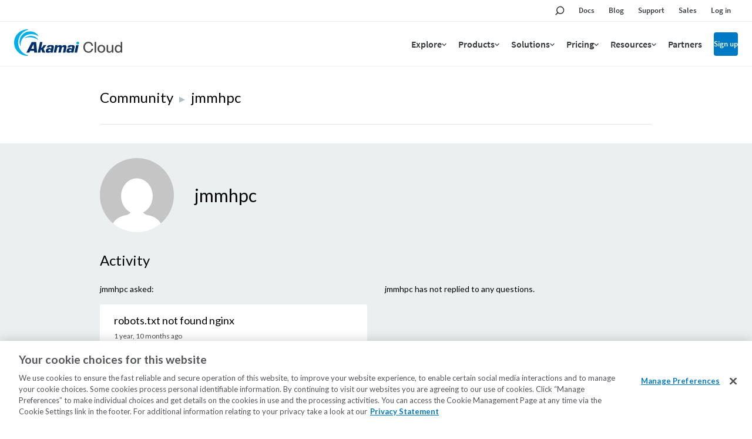

--- FILE ---
content_type: application/javascript
request_url: https://www.linode.com/dC4UlH1fv/fNq/pfWCEg/3fGafDQcciJSSwm9pu/RV89Lg/XGl4J/AZ-YmEB
body_size: 170068
content:
(function(){if(typeof Array.prototype.entries!=='function'){Object.defineProperty(Array.prototype,'entries',{value:function(){var index=0;const array=this;return {next:function(){if(index<array.length){return {value:[index,array[index++]],done:false};}else{return {done:true};}},[Symbol.iterator]:function(){return this;}};},writable:true,configurable:true});}}());(function(){ZR();L1W();WYW();var AN=function(){return Gw.apply(this,[hT,arguments]);};var VD=function(){OK=(zf.sjs_se_global_subkey?zf.sjs_se_global_subkey.push(mF):zf.sjs_se_global_subkey=[mF])&&zf.sjs_se_global_subkey;};var sw=function(){var Tw;if(typeof zG["window"]["XMLHttpRequest"]!=='undefined'){Tw=new (zG["window"]["XMLHttpRequest"])();}else if(typeof zG["window"]["XDomainRequest"]!=='undefined'){Tw=new (zG["window"]["XDomainRequest"])();Tw["onload"]=function(){this["readyState"]=4;if(this["onreadystatechange"] instanceof zG["Function"])this["onreadystatechange"]();};}else{Tw=new (zG["window"]["ActiveXObject"])('Microsoft.XMLHTTP');}if(typeof Tw["withCredentials"]!=='undefined'){Tw["withCredentials"]=true;}return Tw;};var g2=function(nY,qE){return nY<<qE;};var BE=function(){return Cg.apply(this,[VH,arguments]);};var O0=function hX(fp,YF){'use strict';var Yl=hX;switch(fp){case qJ:{var Ll=YF[YH];var T1=YF[tU];OK.push(KX);var OY=l2(null,Ll)?null:tw(XD()[KS(KK)].apply(null,[KE,jF,Nl,jw]),typeof zG[jM(typeof XD()[KS(pK)],G3([],[][[]]))?XD()[KS(j3)](xF,KK,Fw,mp):XD()[KS(Ol)](bl,KK,Bg,I0(I0(Ml)))])&&Ll[zG[XD()[KS(j3)](xF,Ug,Fw,gp)][x3()[rE(Q1)].call(null,dS,Uw,sK)]]||Ll[xw()[Sg(D2)].call(null,gj,mw)];if(tw(null,OY)){var DX,rO,lS,F1,TF=[],m3=I0(Ml),zw=I0(MY[Ep]);try{var HY=OK.length;var RE=I0([]);if(lS=(OY=OY.call(Ll))[XD()[KS(gp)](Q2,pK,ED,I0({}))],v0(Ml,T1)){if(jM(zG[gK()[MX(jF)](TN,SD)](OY),OY)){RE=I0(I0(tU));return;}m3=I0(nS);}else for(;I0(m3=(DX=lS.call(OY))[v0(typeof x3()[rE(qw)],G3([],[][[]]))?x3()[rE(UM)](DD,j1,JN):x3()[rE(gp)].call(null,b1,Mg,tF)])&&(TF[v0(typeof gK()[MX(sK)],G3('',[][[]]))?gK()[MX(nS)](QX,Hj):gK()[MX(KK)].call(null,YY,JK)](DX[xw()[Sg(jF)].call(null,D2,tj)]),jM(TF[gK()[MX(Ml)](GX,CE)],T1));m3=I0(Ml));}catch(nF){zw=I0(Ml),rO=nF;}finally{OK.splice(Gp(HY,nS),Infinity,KX);try{var NM=OK.length;var N1=I0(I0(YH));if(I0(m3)&&tw(null,OY[x3()[rE(Q2)](xj,MN,BN)])&&(F1=OY[x3()[rE(Q2)].apply(null,[I0(nS),MN,BN])](),jM(zG[gK()[MX(jF)].apply(null,[TN,SD])](F1),F1))){N1=I0(I0(tU));return;}}finally{OK.splice(Gp(NM,nS),Infinity,KX);if(N1){OK.pop();}if(zw)throw rO;}if(RE){OK.pop();}}var H3;return OK.pop(),H3=TF,H3;}OK.pop();}break;case Nc:{OK.push(wE);throw new (zG[XD()[KS(Ep)](jF,sK,R0,q0)])(sX()[YX(bN)](Dl,bl,SM,TY,Rw));}break;case J7:{var HN=YF[YH];OK.push(p1);if(zG[x3()[rE(mp)](I0(Ml),w3,V0)][gK()[MX(BK)](KK,wJ)](HN)){var tE;return OK.pop(),tE=HN,tE;}OK.pop();}break;case CJ:{var xX=YF[YH];return xX;}break;case S:{OK.push(Ql);var FF=function(UD){return hX.apply(this,[HU,arguments]);};var RS=[v0(typeof NX()[WS(Y3)],'undefined')?NX()[WS(UM)](Ej,l0,XX,pN,qw,B2):NX()[WS(Ep)](V0,A1,kX,fg,hS,tp),xw()[Sg(Ul)].apply(null,[k3,M7])];var HX=RS[v0(typeof XD()[KS(Ej)],G3([],[][[]]))?XD()[KS(Ol)](QX,zp,FY,I0(I0({}))):XD()[KS(OM)](Ej,I0([]),N3,LS)](function(dD){var kN=FF(dD);OK.push(E2);if(I0(I0(kN))&&I0(I0(kN[jM(typeof XD()[KS(bp)],G3('',[][[]]))?XD()[KS(mp)](j3,sF,MF,I0(I0(Ml))):XD()[KS(Ol)].apply(null,[DF,hp,R1,Kj])]))&&I0(I0(kN[jM(typeof XD()[KS(SM)],G3([],[][[]]))?XD()[KS(mp)](j3,I0([]),MF,Cl):XD()[KS(Ol)](S1,LS,zF,KK)][xw()[Sg(DD)](f2,hE)]))){kN=kN[XD()[KS(mp)].call(null,j3,tp,MF,I0([]))][xw()[Sg(DD)](f2,hE)]();var vE=G3(v0(kN[Ew()[JF(bN)].apply(null,[U1,PF,Ag,tp,Q1,tp])](XD()[KS(L0)](ww,I0(nS),BD,LF)),d0(nS)),g2(zG[x3()[rE(YN)](rp,rl,xF)](WK(kN[v0(typeof Ew()[JF(Ej)],'undefined')?Ew()[JF(I3)](CD,XK,Bp,rp,I3,nK):Ew()[JF(bN)].apply(null,[V0,PF,Ag,tp,IX,bF])](x3()[rE(Q2)](bN,sD,BN)),d0(nS))),nS));var DM;return OK.pop(),DM=vE,DM;}else{var jK;return jK=sX()[YX(vS)](PK,nO,hj,I0({}),I3),OK.pop(),jK;}OK.pop();});var pg;return pg=HX[jM(typeof XD()[KS(mY)],G3('',[][[]]))?XD()[KS(Kj)](nK,I0([]),YD,Q1):XD()[KS(Ol)](U0,hj,jE,mY)](XD()[KS(Nw)](fX,I0(I0(Ml)),lw,jF)),OK.pop(),pg;}break;case HU:{var UD=YF[YH];var A2;OK.push(V2);return A2=zG[gK()[MX(jF)](TN,ZF)][xw()[Sg(c2)](bK,BM)](zG[gK()[MX(Yz)].apply(null,[BK,p4])][xm()[cn(Ag)].apply(null,[LD,Bn,Nw,Ag])],UD),OK.pop(),A2;}break;case MU:{var pt=YF[YH];OK.push(C5);if(v0([xm()[cn(Kj)](EZ,T6,UM,p5),jM(typeof x3()[rE(Gm)],G3([],[][[]]))?x3()[rE(Pn)](Ex,GL,Ol):x3()[rE(UM)](A6,MQ,c4),xw()[Sg(qt)].apply(null,[xD,f5])][Ew()[JF(bN)](Q2,Jm,Ag,tp,U1,BK)](pt[Ew()[JF(Y3)].call(null,I0(I0([])),qC,x9,hS,I0(I0(Ml)),KE)][x3()[rE(R5)].apply(null,[gj,t9,Rs])]),d0(MY[Ep]))){OK.pop();return;}zG[v0(typeof NX()[WS(nK)],'undefined')?NX()[WS(UM)](nK,ZQ,IX,tL,Gm,Gn):NX()[WS(Y3)](vS,Hh,Q2,lx,BK,UM)](function(){var Fb=I0(I0(YH));OK.push(b5);try{var VQ=OK.length;var dv=I0(tU);if(I0(Fb)&&pt[v0(typeof Ew()[JF(bK)],G3([],[][[]]))?Ew()[JF(I3)](H9,c2,W4,Bg,bN,Ol):Ew()[JF(Y3)](I0([]),Pv,x9,hS,Ot,CD)]&&(pt[jM(typeof Ew()[JF(SL)],'undefined')?Ew()[JF(Y3)](I0(I0(Ml)),Pv,x9,hS,tp,O6):Ew()[JF(I3)].call(null,I0(nS),Ox,xn,dn,A6,WZ)][Ew()[JF(Q1)](qw,wQ,cz,tp,jE,Cl)](gK()[MX(CL)].apply(null,[d4,z2]))||pt[Ew()[JF(Y3)](D9,Pv,x9,hS,bN,vD)][v0(typeof Ew()[JF(Ep)],G3([],[][[]]))?Ew()[JF(I3)](KK,fh,vz,Xs,I0(I0(Ml)),SL):Ew()[JF(Q1)](XX,wQ,cz,tp,bK,tp)](v0(typeof xm()[cn(Ep)],G3([],[][[]]))?xm()[cn(p5)].call(null,XC,q0,Ml,Qx):xm()[cn(nK)].apply(null,[zF,s4,jw,Ag])))){Fb=I0(YH);}}catch(Fh){OK.splice(Gp(VQ,nS),Infinity,b5);pt[Ew()[JF(Y3)](YN,Pv,x9,hS,Y3,bF)][v0(typeof xw()[Sg(Gt)],G3('',[][[]]))?xw()[Sg(hS)].apply(null,[DZ,wb]):xw()[Sg(Qb)].apply(null,[t6,Ow])](new (zG[gK()[MX(Pn)].call(null,HC,wF)])(xw()[Sg(ZD)].call(null,Gt,Xl),bZ(mV,[jM(typeof xw()[Sg(Gm)],'undefined')?xw()[Sg(hs)](pv,cD):xw()[Sg(hS)].call(null,rk,bb),I0(I0(tU)),x3()[rE(Mt)](j3,Ig,Gt),I0([]),jM(typeof xw()[Sg(Ot)],'undefined')?xw()[Sg(CL)](fm,S0):xw()[Sg(hS)](Vh,CL),I0(I0(tU))])));}if(I0(Fb)&&v0(pt[xw()[Sg(Pn)](TN,dA)],gK()[MX(Mt)](wn,It))){Fb=I0(I0({}));}if(Fb){pt[Ew()[JF(Y3)].call(null,R5,Pv,x9,hS,I0(I0([])),CD)][jM(typeof xw()[Sg(q0)],'undefined')?xw()[Sg(Qb)].call(null,t6,Ow):xw()[Sg(hS)](qL,mp)](new (zG[gK()[MX(Pn)](HC,wF)])(xw()[Sg(Mt)](lm,xO),bZ(mV,[xw()[Sg(hs)].apply(null,[pv,cD]),I0(I0([])),x3()[rE(Mt)].call(null,GX,Ig,Gt),I0({}),xw()[Sg(CL)].call(null,fm,S0),I0(I0([]))])));}OK.pop();},MY[hS]);OK.pop();}break;case OO:{OK.push(Bp);throw new (zG[XD()[KS(Ep)](jF,A9,Gh,qQ)])(sX()[YX(bN)].apply(null,[xQ,bl,j3,X6,Rw]));}break;case NG:{var S9=YF[YH];var hQ=YF[tU];OK.push(Wh);if(l2(hQ,null)||WK(hQ,S9[gK()[MX(Ml)](GX,rN)]))hQ=S9[gK()[MX(Ml)].call(null,GX,rN)];for(var kk=Ml,P6=new (zG[x3()[rE(mp)](dn,fM,V0)])(hQ);L6(kk,hQ);kk++)P6[kk]=S9[kk];var f9;return OK.pop(),f9=P6,f9;}break;case CP:{OK.push(S6);zG[gK()[MX(Ov)](nv,OZ)][xw()[Sg(wb)].apply(null,[U1,tD])](Ew()[JF(d4)](I0({}),C6,d4,p5,Kj,nK),function(pt){return hX.apply(this,[MU,arguments]);});OK.pop();}break;case qc:{OK.push(cZ);var rQ={};var rD={};try{var Ob=OK.length;var ph=I0([]);var nD=new (zG[jM(typeof sX()[YX(jF)],'undefined')?sX()[YX(ww)](z6,Y4,nK,IX,jF):sX()[YX(Ov)](Om,DQ,KK,pK,KQ)])(Ml,MY[hS])[XD()[KS(jx)](Um,dS,bY,d4)](xw()[Sg(sK)](zz,v6));var Wn=nD[XD()[KS(Fz)].apply(null,[Yz,zC,BY,X6])](XD()[KS(Es)](nv,jE,cE,R5));var L9=nD[gK()[MX(H9)](ZD,ps)](Wn[x3()[rE(HL)](I0(I0({})),R1,qb)]);var SZ=nD[gK()[MX(H9)].apply(null,[ZD,ps])](Wn[jM(typeof x3()[rE(Kj)],'undefined')?x3()[rE(S1)].apply(null,[Ml,P0,Y3]):x3()[rE(UM)].apply(null,[q0,Vk,Lv])]);rQ=bZ(mV,[Ew()[JF(SL)](I0(nS),Ws,xv,hS,Q2,sx),L9,jM(typeof x3()[rE(MZ)],G3([],[][[]]))?x3()[rE(wb)].call(null,I0(I0([])),UX,D2):x3()[rE(UM)].apply(null,[IX,VC,Wk]),SZ]);var Q5=new (zG[sX()[YX(ww)].call(null,z6,Y4,nv,tp,jF)])(Ml,Ml)[XD()[KS(jx)].apply(null,[Um,I0(I0(Ml)),bY,I0(I0({}))])](gK()[MX(MZ)].apply(null,[rt,mM]));var tk=Q5[XD()[KS(Fz)].call(null,Yz,dn,BY,Ot)](XD()[KS(Es)](nv,WZ,cE,vD));var sL=Q5[gK()[MX(H9)](ZD,ps)](tk[x3()[rE(HL)].apply(null,[Ln,R1,qb])]);var Xh=Q5[gK()[MX(H9)].call(null,ZD,ps)](tk[v0(typeof x3()[rE(Wx)],G3([],[][[]]))?x3()[rE(UM)](Hh,Yz,Yt):x3()[rE(S1)](D2,P0,Y3)]);rD=bZ(mV,[x3()[rE(qt)].apply(null,[Ep,Oz,hL]),sL,NX()[WS(bN)](vS,b1,Gt,Wh,vS,Ag),Xh]);}finally{OK.splice(Gp(Ob,nS),Infinity,cZ);var S4;return S4=bZ(mV,[gK()[MX(Ub)](bN,ft),rQ[Ew()[JF(SL)](SM,Ws,xv,hS,Ug,XX)]||null,xw()[Sg(Bx)](P4,lF),rQ[x3()[rE(wb)].call(null,H9,UX,D2)]||null,gK()[MX(Z6)](Fz,q9),rD[x3()[rE(qt)].call(null,I0(I0(Ml)),Oz,hL)]||null,NX()[WS(hj)](gp,ds,I0(nS),Vv,Ol,j3),rD[NX()[WS(bN)](zz,b1,jE,Wh,fm,Ag)]||null]),OK.pop(),S4;}OK.pop();}break;case Wd:{OK.push(IX);if(I0(Vm(xw()[Sg(Rs)](Gz,Lw),zG[gK()[MX(Yz)](BK,BL)]))){var bC;return OK.pop(),bC=null,bC;}var GZ=zG[gK()[MX(Yz)](BK,BL)][xw()[Sg(Rs)].call(null,Gz,Lw)];var q6=GZ[XD()[KS(ZD)](qZ,SM,EQ,IX)];var DC=GZ[v0(typeof sX()[YX(Nw)],G3([],[][[]]))?sX()[YX(Ov)](BL,Fx,I3,KE,hS):sX()[YX(Ej)](zn,Cv,jw,qQ,Nw)];var t4=GZ[v0(typeof x3()[rE(D2)],G3([],[][[]]))?x3()[rE(UM)].apply(null,[k3,Et,Wz]):x3()[rE(Ug)].call(null,Ug,wz,SL)];var V9;return V9=[q6,v0(DC,Ml)?Ml:WK(DC,MY[hS])?d0(nS):d0(I3),t4||gK()[MX(qb)](gp,Hn)],OK.pop(),V9;}break;}};var l9=function(dz,r6){return dz>>r6;};var vQ=function(Nn,bL){return Nn>>>bL|Nn<<32-bL;};var P5=function(){return ["\x6c\x65\x6e\x67\x74\x68","\x41\x72\x72\x61\x79","\x63\x6f\x6e\x73\x74\x72\x75\x63\x74\x6f\x72","\x6e\x75\x6d\x62\x65\x72"];};var fZ=function x5(Lm,Ah){'use strict';var Av=x5;switch(Lm){case bd:{var BC=Ah[YH];OK.push(Jm);var Tm;return Tm=bZ(mV,[XD()[KS(Cl)](Eb,Ml,KY,I0(I0({}))),BC]),OK.pop(),Tm;}break;case tU:{return this;}break;case wG:{return this;}break;case EB:{var FZ;OK.push(Hh);return FZ=gK()[MX(b1)].apply(null,[Bx,N5]),OK.pop(),FZ;}break;case sf:{var TQ=Ah[YH];OK.push(xD);var d5=zG[gK()[MX(jF)](TN,Xx)](TQ);var w6=[];for(var Rb in d5)w6[gK()[MX(KK)](YY,Nd)](Rb);w6[XD()[KS(pK)](Sx,xj,Pt,hj)]();var xC;return xC=function Ph(){OK.push(Oh);for(;w6[gK()[MX(Ml)].apply(null,[GX,OD])];){var OC=w6[gK()[MX(O6)](Bg,nM)]();if(Vm(OC,d5)){var zt;return Ph[xw()[Sg(jF)](D2,Ix)]=OC,Ph[x3()[rE(gp)].call(null,SM,Yp,tF)]=I0(nS),OK.pop(),zt=Ph,zt;}}Ph[x3()[rE(gp)].apply(null,[Kj,Yp,tF])]=I0(Ml);var P9;return OK.pop(),P9=Ph,P9;},OK.pop(),xC;}break;case Md:{OK.push(hL);this[x3()[rE(gp)](nK,hD,tF)]=I0(Ml);var gQ=this[gK()[MX(Ln)](sK,TL)][Ml][xw()[Sg(O6)](Ov,Hx)];if(v0(XD()[KS(d4)](pv,dS,C9,U1),gQ[x3()[rE(Ug)](I0(Ml),Jx,SL)]))throw gQ[Ew()[JF(j3)](sF,Y4,hC,Nw,jw,Ov)];var Nm;return Nm=this[Ew()[JF(nv)](IX,wL,jF,dn,H9,CD)],OK.pop(),Nm;}break;case WJ:{var U4=Ah[YH];OK.push(Rm);var j6;return j6=U4&&l2(x3()[rE(vS)].call(null,R5,vt,Nw),typeof zG[XD()[KS(j3)](xF,I0(nS),gV,gj)])&&v0(U4[x3()[rE(dn)].apply(null,[Ml,KD,Q2])],zG[XD()[KS(j3)].apply(null,[xF,Ej,gV,kX])])&&jM(U4,zG[XD()[KS(j3)].call(null,xF,Ln,gV,I0([]))][gK()[MX(Ag)](Jh,Bm)])?xw()[Sg(qw)](Ej,c9):typeof U4,OK.pop(),j6;}break;case WR:{var Sk=Ah[YH];return typeof Sk;}break;case nR:{var On=Ah[YH];var ZL=Ah[tU];var kQ=Ah[HU];OK.push(d9);On[ZL]=kQ[xw()[Sg(jF)](D2,Ok)];OK.pop();}break;case EW:{var Sn=Ah[YH];var Xv=Ah[tU];var Ut=Ah[HU];return Sn[Xv]=Ut;}break;case wd:{var Hv=Ah[YH];var NL=Ah[tU];var gb=Ah[HU];OK.push(l0);try{var Px=OK.length;var Tz=I0([]);var mL;return mL=bZ(mV,[x3()[rE(Ug)].apply(null,[ww,QL,SL]),v0(typeof NX()[WS(bK)],'undefined')?NX()[WS(UM)].call(null,DD,XQ,Ej,kC,zC,hx):NX()[WS(tp)](Qn,Cx,KE,tm,A9,hS),Ew()[JF(j3)].call(null,I0([]),nO,hC,Nw,GX,mp),Hv.call(NL,gb)]),OK.pop(),mL;}catch(E4){OK.splice(Gp(Px,nS),Infinity,l0);var Yb;return Yb=bZ(mV,[x3()[rE(Ug)](A9,QL,SL),XD()[KS(d4)].call(null,pv,D9,tt,Cl),jM(typeof Ew()[JF(sF)],'undefined')?Ew()[JF(j3)](I0(nS),nO,hC,Nw,xj,b1):Ew()[JF(I3)](kn,lL,hx,mm,I0(I0({})),wt),E4]),OK.pop(),Yb;}OK.pop();}break;case dR:{return this;}break;}};var C4=function(K9){return zG["unescape"](zG["encodeURIComponent"](K9));};var VZ=function kZ(Lt,Ak){'use strict';var rv=kZ;switch(Lt){case RB:{OK.push(tF);var Fm;return Fm=v0(typeof zG[x3()[rE(p5)].call(null,Ol,j9,Es)][xw()[Sg(XX)].call(null,S1,fC)],x3()[rE(vS)](q0,n6,Nw))||v0(typeof zG[x3()[rE(p5)](b1,j9,Es)][xw()[Sg(sx)](qm,OQ)],x3()[rE(vS)](Ex,n6,Nw))||v0(typeof zG[x3()[rE(p5)](LF,j9,Es)][x3()[rE(GX)](LF,RQ,P4)],x3()[rE(vS)](gp,n6,Nw)),OK.pop(),Fm;}break;case Wd:{OK.push(Yn);try{var AZ=OK.length;var WC=I0(I0(YH));var B5;return B5=I0(I0(zG[x3()[rE(p5)].apply(null,[ww,zN,Es])][x3()[rE(SM)](bK,GQ,vD)])),OK.pop(),B5;}catch(jb){OK.splice(Gp(AZ,nS),Infinity,Yn);var r5;return OK.pop(),r5=I0(I0(YH)),r5;}OK.pop();}break;case IW:{OK.push(j5);try{var Zn=OK.length;var cv=I0(I0(YH));var g6;return g6=I0(I0(zG[x3()[rE(p5)](Wx,z0,Es)][gK()[MX(rp)](zD,zF)])),OK.pop(),g6;}catch(Pm){OK.splice(Gp(Zn,nS),Infinity,j5);var U9;return OK.pop(),U9=I0(I0(YH)),U9;}OK.pop();}break;case nI:{var hn;OK.push(MZ);return hn=I0(I0(zG[x3()[rE(p5)].call(null,IX,Db,Es)][xm()[cn(jF)](lQ,wL,Ex,Ag)])),OK.pop(),hn;}break;case J7:{OK.push(J9);try{var pQ=OK.length;var vn=I0(tU);var hb=G3(zG[x3()[rE(YN)](D9,Jj,xF)](zG[x3()[rE(p5)].apply(null,[I0(I0([])),cj,Es])][XD()[KS(gj)](l0,sF,FL,I0([]))]),g2(zG[x3()[rE(YN)](kn,Jj,xF)](zG[x3()[rE(p5)].call(null,gs,cj,Es)][gK()[MX(wt)].call(null,rC,YL)]),nS));hb+=G3(g2(zG[x3()[rE(YN)](KK,Jj,xF)](zG[x3()[rE(p5)](I0(I0(nS)),cj,Es)][x3()[rE(XX)].call(null,I0(Ml),T3,bm)]),I3),g2(zG[x3()[rE(YN)].apply(null,[D9,Jj,xF])](zG[x3()[rE(p5)].apply(null,[D2,cj,Es])][sX()[YX(X6)](B9,Cl,fm,jF,nK)]),Nw));hb+=G3(g2(zG[x3()[rE(YN)](A1,Jj,xF)](zG[x3()[rE(p5)].apply(null,[I0(Ml),cj,Es])][XD()[KS(mY)].apply(null,[qQ,b1,P0,k3])]),dn),g2(zG[x3()[rE(YN)].apply(null,[I0({}),Jj,xF])](zG[jM(typeof x3()[rE(BN)],G3([],[][[]]))?x3()[rE(p5)](I0([]),cj,Es):x3()[rE(UM)](I0({}),vC,t6)][x3()[rE(sx)](U1,mx,Kj)]),zf[v0(typeof XD()[KS(j3)],G3([],[][[]]))?XD()[KS(Ol)](xQ,LS,QL,I0(Ml)):XD()[KS(A1)](A1,X6,z0,qx)]()));hb+=G3(g2(zG[x3()[rE(YN)].call(null,I0(I0(nS)),Jj,xF)](zG[x3()[rE(p5)].apply(null,[Hh,cj,Es])][jM(typeof gK()[MX(CD)],G3('',[][[]]))?gK()[MX(Uk)].apply(null,[m6,NC]):gK()[MX(nS)].apply(null,[m9,Gx])]),hS),g2(zG[x3()[rE(YN)](CD,Jj,xF)](zG[x3()[rE(p5)](Gm,cj,Es)][x3()[rE(bp)](I0(I0([])),Cj,GX)]),tp));hb+=G3(g2(zG[x3()[rE(YN)].call(null,kX,Jj,xF)](zG[x3()[rE(p5)].call(null,bp,cj,Es)][xm()[cn(X6)].call(null,rZ,Jm,kn,vS)]),MY[nS]),g2(zG[x3()[rE(YN)].call(null,I0(I0(Ml)),Jj,xF)](zG[x3()[rE(p5)](IX,cj,Es)][xw()[Sg(bp)](Bx,m1)]),Ag));hb+=G3(g2(zG[x3()[rE(YN)].call(null,DD,Jj,xF)](zG[jM(typeof x3()[rE(Gt)],'undefined')?x3()[rE(p5)](Ml,cj,Es):x3()[rE(UM)].call(null,kn,mk,W6)][gK()[MX(jE)].call(null,U1,SC)]),UM),g2(zG[x3()[rE(YN)](gp,Jj,xF)](zG[x3()[rE(p5)](j3,cj,Es)][jM(typeof gK()[MX(nK)],'undefined')?gK()[MX(Ex)].apply(null,[f4,PM]):gK()[MX(nS)](SM,px)]),mp));hb+=G3(g2(zG[x3()[rE(YN)](V0,Jj,xF)](zG[x3()[rE(p5)](I0(I0(nS)),cj,Es)][XD()[KS(kn)](DD,f2,M5,mY)]),j3),g2(zG[x3()[rE(YN)](I0(I0({})),Jj,xF)](zG[x3()[rE(p5)](p5,cj,Es)][xw()[Sg(Gm)].apply(null,[d4,Ih])]),MY[Gt]));hb+=G3(g2(zG[x3()[rE(YN)](qw,Jj,xF)](zG[x3()[rE(p5)].call(null,BN,cj,Es)][Ew()[JF(Ej)](p5,rZ,Nv,mp,YN,Uk)]),Ov),g2(zG[x3()[rE(YN)](Gm,Jj,xF)](zG[x3()[rE(p5)].call(null,YN,cj,Es)][gK()[MX(GX)](k5,hC)]),MY[k3]));hb+=G3(g2(zG[x3()[rE(YN)](Kj,Jj,xF)](zG[x3()[rE(p5)](A6,cj,Es)][v0(typeof x3()[rE(Q2)],G3('',[][[]]))?x3()[rE(UM)](mY,Fx,D2):x3()[rE(Gm)](I0(I0(Ml)),ND,J6)]),X6),g2(zG[jM(typeof x3()[rE(X6)],'undefined')?x3()[rE(YN)](I0(I0([])),Jj,xF):x3()[rE(UM)](Ot,h9,Gz)](zG[jM(typeof x3()[rE(Ug)],'undefined')?x3()[rE(p5)](hp,cj,Es):x3()[rE(UM)].apply(null,[Kj,K4,Ug])][XD()[KS(q0)](Ot,jw,jZ,UM)]),MY[Ug]));hb+=G3(g2(zG[v0(typeof x3()[rE(XX)],'undefined')?x3()[rE(UM)].call(null,xj,QL,FQ):x3()[rE(YN)].call(null,XX,Jj,xF)](zG[jM(typeof x3()[rE(X6)],'undefined')?x3()[rE(p5)].apply(null,[tp,cj,Es]):x3()[rE(UM)](sx,fL,zm)][jM(typeof xw()[Sg(Hh)],G3([],[][[]]))?xw()[Sg(gj)](MZ,Mz):xw()[Sg(hS)].apply(null,[M4,Y6])]),vS),g2(zG[v0(typeof x3()[rE(bF)],G3('',[][[]]))?x3()[rE(UM)](WZ,Ub,sv):x3()[rE(YN)].apply(null,[j3,Jj,xF])](zG[x3()[rE(p5)](I3,cj,Es)][xw()[Sg(mY)].apply(null,[LS,p9])]),nv));hb+=G3(g2(zG[v0(typeof x3()[rE(pK)],G3('',[][[]]))?x3()[rE(UM)](I3,gn,TY):x3()[rE(YN)].apply(null,[Ot,Jj,xF])](zG[x3()[rE(p5)].apply(null,[qw,cj,Es])][xw()[Sg(A1)](Nw,DS)]),xj),g2(zG[jM(typeof x3()[rE(bp)],'undefined')?x3()[rE(YN)](I0(I0(Ml)),Jj,xF):x3()[rE(UM)].call(null,gp,Th,pk)](zG[v0(typeof x3()[rE(Kj)],G3('',[][[]]))?x3()[rE(UM)].apply(null,[tp,Ns,kx]):x3()[rE(p5)](Gm,cj,Es)][XD()[KS(U1)].call(null,Cs,I0(I0({})),HK,D2)]),gs));hb+=G3(g2(zG[x3()[rE(YN)].call(null,f2,Jj,xF)](zG[x3()[rE(p5)](H9,cj,Es)][XD()[KS(WZ)].apply(null,[z9,sx,Ts,sK])]),Kj),g2(zG[x3()[rE(YN)](d4,Jj,xF)](zG[x3()[rE(p5)](pK,cj,Es)][xw()[Sg(kn)](r9,Ss)]),KE));hb+=G3(g2(zG[v0(typeof x3()[rE(DD)],G3([],[][[]]))?x3()[rE(UM)](tp,CL,Mx):x3()[rE(YN)](Uk,Jj,xF)](zG[x3()[rE(p5)](wt,cj,Es)][x3()[rE(gj)].call(null,H9,w9,p5)]),Gt),g2(zG[x3()[rE(YN)].apply(null,[D2,Jj,xF])](zG[x3()[rE(p5)](Q1,cj,Es)][gK()[MX(SM)](NZ,CM)]),k3));hb+=G3(g2(zG[x3()[rE(YN)].apply(null,[I0(I0(Ml)),Jj,xF])](zG[x3()[rE(p5)](bp,cj,Es)][XD()[KS(jw)].apply(null,[qt,X6,KD,SM])]),Ug),g2(zG[x3()[rE(YN)].call(null,rp,Jj,xF)](zG[x3()[rE(p5)].call(null,I0(I0({})),cj,Es)][gK()[MX(YN)](l0,WE)]),Ej));hb+=G3(g2(zG[x3()[rE(YN)](wt,Jj,xF)](zG[x3()[rE(p5)](I0(I0(Ml)),cj,Es)][sX()[YX(Ep)](Ns,Kj,vS,pK,KE)]),hj),g2(zG[x3()[rE(YN)](bp,Jj,xF)](zG[x3()[rE(p5)](X6,cj,Es)][jM(typeof xw()[Sg(A1)],G3([],[][[]]))?xw()[Sg(q0)](qQ,EL):xw()[Sg(hS)](Rm,YC)]),Y3));hb+=G3(g2(zG[x3()[rE(YN)].apply(null,[Y9,Jj,xF])](zG[x3()[rE(p5)](nS,cj,Es)][x3()[rE(mY)](nS,KL,DD)]),bN),g2(zG[x3()[rE(YN)](CD,Jj,xF)](zG[x3()[rE(p5)].call(null,CD,cj,Es)][gK()[MX(XX)](lm,OL)]),MY[Ej]));hb+=G3(G3(g2(zG[x3()[rE(YN)](wt,Jj,xF)](zG[gK()[MX(Ov)].apply(null,[nv,Ng])][x3()[rE(A1)](Q1,nC,b1)]),qQ),g2(zG[x3()[rE(YN)].call(null,Q1,Jj,xF)](zG[v0(typeof x3()[rE(GX)],G3('',[][[]]))?x3()[rE(UM)](I0(I0(nS)),cQ,zb):x3()[rE(p5)].apply(null,[ww,cj,Es])][jM(typeof Ew()[JF(X6)],G3([],[][[]]))?Ew()[JF(hj)].apply(null,[gj,Ok,RZ,KK,SM,zC]):Ew()[JF(I3)].apply(null,[XX,mv,Wz,nC,sF,Y9])]),nK)),g2(zG[v0(typeof x3()[rE(tp)],G3('',[][[]]))?x3()[rE(UM)](fm,F5,Jn):x3()[rE(YN)].apply(null,[nv,Jj,xF])](zG[x3()[rE(p5)](nS,cj,Es)][xw()[Sg(U1)].apply(null,[Cs,pS])]),ww));var cb;return cb=hb[xw()[Sg(DD)].call(null,f2,lN)](),OK.pop(),cb;}catch(T9){OK.splice(Gp(pQ,nS),Infinity,J9);var Bz;return Bz=XD()[KS(I3)].call(null,V0,I0(I0(nS)),E6,zp),OK.pop(),Bz;}OK.pop();}break;case kT:{var W9=Ak[YH];OK.push(t9);try{var sz=OK.length;var Bk=I0({});if(v0(W9[gK()[MX(Yz)].call(null,BK,d6)][jM(typeof gK()[MX(Ag)],'undefined')?gK()[MX(sx)].apply(null,[A9,k0]):gK()[MX(nS)](C9,VL)],undefined)){var f6;return f6=sX()[YX(vS)](mZ,nO,bK,I0(I0(Ml)),I3),OK.pop(),f6;}if(v0(W9[gK()[MX(Yz)].apply(null,[BK,d6])][gK()[MX(sx)](A9,k0)],I0(I0(YH)))){var E5;return E5=jM(typeof XD()[KS(jE)],G3('',[][[]]))?XD()[KS(I3)](V0,gp,qn,BK):XD()[KS(Ol)].call(null,cZ,I0(Ml),E6,zp),OK.pop(),E5;}var nb;return nb=xw()[Sg(dn)].call(null,cC,Wk),OK.pop(),nb;}catch(Vn){OK.splice(Gp(sz,nS),Infinity,t9);var Nt;return Nt=jM(typeof x3()[rE(D2)],'undefined')?x3()[rE(kn)](sK,E2,GC):x3()[rE(UM)](k3,jv,E2),OK.pop(),Nt;}OK.pop();}break;case rd:{var Hm=Ak[YH];var k9=Ak[tU];OK.push(Bn);if(tw(typeof zG[gK()[MX(Ov)](nv,b5)][XD()[KS(V0)](H6,CD,G4,rp)],XD()[KS(KK)](KE,Q1,M7,Q1))){zG[gK()[MX(Ov)](nv,b5)][XD()[KS(V0)].apply(null,[H6,Hh,G4,I0(I0({}))])]=XD()[KS(Nw)].call(null,fX,Uk,tg,rp)[xw()[Sg(k3)](Ug,DK)](Hm,XD()[KS(nv)](hL,Ej,Yn,DD))[jM(typeof xw()[Sg(KE)],G3('',[][[]]))?xw()[Sg(k3)](Ug,DK):xw()[Sg(hS)](Nv,Ix)](k9,sX()[YX(nv)].call(null,Un,c2,gj,Q2,Ln));}OK.pop();}break;case nR:{var N4=Ak[YH];var Zv=Ak[tU];OK.push(Ql);if(I0(JL(N4,Zv))){throw new (zG[XD()[KS(Ep)].apply(null,[jF,TY,X,U1])])(v0(typeof gK()[MX(ww)],G3('',[][[]]))?gK()[MX(nS)](m4,Ux):gK()[MX(Gm)](gs,lV));}OK.pop();}break;case YH:{var X4=Ak[YH];var T5=Ak[tU];OK.push(MC);var Ps=T5[x3()[rE(H9)].apply(null,[A1,n6,dS])];var F6=T5[xw()[Sg(A9)].apply(null,[Ol,x4])];var bs=T5[jM(typeof xw()[Sg(I3)],G3([],[][[]]))?xw()[Sg(IX)](Ft,CV):xw()[Sg(hS)].apply(null,[Gt,Yt])];var fs=T5[x3()[rE(LS)](I0(I0({})),x6,k3)];var JC=T5[x3()[rE(zC)].call(null,DD,QZ,ww)];var fz=T5[x3()[rE(qx)].apply(null,[jF,QE,kn])];var t5=T5[gK()[MX(q0)](KE,dE)];var Us=T5[XD()[KS(qx)](NZ,CD,Q3,gp)];var hZ;return hZ=(jM(typeof XD()[KS(Ex)],G3('',[][[]]))?XD()[KS(Nw)].call(null,fX,dS,nM,A6):XD()[KS(Ol)](s4,q0,KQ,DD))[xw()[Sg(k3)](Ug,Tp)](X4)[xw()[Sg(k3)](Ug,Tp)](Ps,x3()[rE(Ex)](D9,pk,Ug))[xw()[Sg(k3)](Ug,Tp)](F6,x3()[rE(Ex)].call(null,R5,pk,Ug))[v0(typeof xw()[Sg(UM)],G3([],[][[]]))?xw()[Sg(hS)](D5,Dn):xw()[Sg(k3)].call(null,Ug,Tp)](bs,x3()[rE(Ex)](vS,pk,Ug))[xw()[Sg(k3)].apply(null,[Ug,Tp])](fs,x3()[rE(Ex)](I0(nS),pk,Ug))[xw()[Sg(k3)](Ug,Tp)](JC,jM(typeof x3()[rE(pK)],G3([],[][[]]))?x3()[rE(Ex)](I0({}),pk,Ug):x3()[rE(UM)](I0(I0(nS)),K6,hD))[xw()[Sg(k3)].apply(null,[Ug,Tp])](fz,x3()[rE(Ex)](Uk,pk,Ug))[xw()[Sg(k3)](Ug,Tp)](t5,x3()[rE(Ex)](I0(nS),pk,Ug))[xw()[Sg(k3)](Ug,Tp)](Us,v0(typeof gK()[MX(DD)],G3('',[][[]]))?gK()[MX(nS)].call(null,V5,Ds):gK()[MX(hj)](vS,l3)),OK.pop(),hZ;}break;case mU:{var EC=I0(I0(YH));OK.push(wh);try{var gL=OK.length;var SQ=I0(I0(YH));if(zG[jM(typeof x3()[rE(Y3)],G3([],[][[]]))?x3()[rE(p5)](WZ,Vg,Es):x3()[rE(UM)](tp,Hx,SL)][gK()[MX(rp)].call(null,zD,WL)]){zG[x3()[rE(p5)](gp,Vg,Es)][gK()[MX(rp)].apply(null,[zD,WL])][x3()[rE(kX)](vD,cj,bF)](jM(typeof x3()[rE(Kj)],G3([],[][[]]))?x3()[rE(Rs)](zz,ZE,Gm):x3()[rE(UM)].call(null,nv,jm,Jt),xw()[Sg(LS)](wt,pM));zG[x3()[rE(p5)].call(null,I0(Ml),Vg,Es)][gK()[MX(rp)](zD,WL)][gK()[MX(zp)].apply(null,[X6,Ip])](x3()[rE(Rs)](H9,ZE,Gm));EC=I0(YH);}}catch(An){OK.splice(Gp(gL,nS),Infinity,wh);}var Ck;return OK.pop(),Ck=EC,Ck;}break;case kd:{OK.push(Mn);var Zb=gK()[MX(vD)](Gt,b5);var s9=xw()[Sg(zC)].call(null,Rs,It);for(var Rn=Ml;L6(Rn,TN);Rn++)Zb+=s9[v0(typeof xw()[Sg(Yz)],G3('',[][[]]))?xw()[Sg(hS)](Gk,Zx):xw()[Sg(tp)](Wx,nl)](zG[XD()[KS(dn)].apply(null,[Gt,BK,XN,SL])][v0(typeof x3()[rE(Ag)],'undefined')?x3()[rE(UM)].call(null,Ej,XQ,Z9):x3()[rE(Ot)].apply(null,[IX,GM,LS])](V6(zG[jM(typeof XD()[KS(zz)],G3([],[][[]]))?XD()[KS(dn)].call(null,Gt,Cl,XN,R5):XD()[KS(Ol)].apply(null,[xx,Kj,x6,I0([])])][gK()[MX(D9)](jk,KD)](),s9[jM(typeof gK()[MX(Ln)],'undefined')?gK()[MX(Ml)](GX,rF):gK()[MX(nS)](zm,Jn)])));var Km;return OK.pop(),Km=Zb,Km;}break;case mV:{var Bv=Ak[YH];OK.push(cm);var vb=sX()[YX(vS)](c4,nO,Ot,sK,I3);try{var k4=OK.length;var dQ=I0(tU);if(Bv[gK()[MX(Yz)](BK,Z4)][x3()[rE(YY)](nK,qM,Bx)]){var gC=Bv[gK()[MX(Yz)](BK,Z4)][x3()[rE(YY)](j3,qM,Bx)][xw()[Sg(DD)].apply(null,[f2,L5])]();var gk;return OK.pop(),gk=gC,gk;}else{var Vz;return OK.pop(),Vz=vb,Vz;}}catch(ss){OK.splice(Gp(k4,nS),Infinity,cm);var RL;return OK.pop(),RL=vb,RL;}OK.pop();}break;}};var kD=function(Jz){var Fn=Jz%4;if(Fn===2)Fn=3;var Q9=42+Fn;var nk;if(Q9===42){nk=function Qs(I5,G5){return I5*G5;};}else if(Q9===43){nk=function jz(Dx,UQ){return Dx+UQ;};}else{nk=function Hs(Tb,Ls){return Tb-Ls;};}return nk;};var Zt=function(W5,zZ){var sQ=zG["Math"]["round"](zG["Math"]["random"]()*(zZ-W5)+W5);return sQ;};var Ks=function(tn,Kz){return tn^Kz;};var U5=function(){sb=["+\'S\f4W","B\f","\tU7","\nC5B+mJ\v8\nS\r\nJ","V0.Xa&X$I","Q2","F=\x00R!3S\nFLQ/","","*B","I\v","\bU","U\x3f|","v","\fDC5","/\rQ BD3J!13]M*P","\x00L\v<s]1S\"","6\x40T\bP","^J,","J","2S\bF5J","|&\\*B\"mF./U","57X^ \\\x07\\:\fZ\x407_P}\'I\x40:BX;","<(^k(\x3f;","D","NO","(5[\x07","T\fJ8[s%#V2J","C"," ","]J$",":6O6P\r","","s","\t\f","2$P\x00J","[[8(I\t\fP","M","#-","^5","nQX4\vY\tWB.JL4*V","$Z\x3ftB","^\bO","YE=\r^7Y","L=","\\:U2","","K","\bX;^\t<V7Rj","[B\x00Y3","E1\tN","L/S","","R","$HDX1\\\"\t_\x3fU>PW","N\'0S\n\\-OR<\nZ3","J>_W-","8EH:","2FF6QW2(","\fZ84S","J(NB>.\x00[\r6X","UY5\'R2q\t","jOR\r","I&ZR","","\tM","D\x403SL\x078","\\\vSE\tX&T","-<ET ","O3!N\b","W7\b","\fZ3\\\b\b","/W]!","\vd4v51","N#\x40G>Zz8*^","I9","W3[M","I90BJ/WU","X","6QV8+U","RB:3[\x07M"," PI0\rK3o\bT)_S8\"","P.]\x40.5","A;\nI3d\nF","/#[","5SV5\b","[\r0\x40T&","H7","X4D\bF","s\n}TW\v_:YU1!D\x40","7<J","_yo>Dj%JleX8`+YtoTj2J&","\x40+[MK","S:MW","\v6CR<","\b[\v","9WL82H\t\x00-\x3f\x3fZX3","/_V5\b\vO","JQ\b(N\n[","X7U/P>Jp:([\f7W,B","EH:\b\fX%\tC.\nF>]K9<5R","o","M#RfG4L","F\tJ9WO)\x3fY\bP","7","5eT8\nT#\r","SE2YV<$V","WW0","\rP3","\'N\x40\r[\n>7R]1J5]\rW>ZQ\'I\x40N\r","\r\t5","e;\t\x07UU",":c:MZ>N_\t\r","=SY","S<","*UR.+WV1","\x40\tW_W","aT\vyqT:\\\"B ","",">SE\bO\x3fE\t","=","%U\rJ","\t0TC5\b","^:N%W","\bu>Y.Q38\bQz/Qwo\f\x3fQC2|","\x07Q\x3fRQ\x3f","J-","\vJ\t\fc","\r.U\fn\v6UP\'\b","f","A!","[\\>","F/nB<+_L","U9#\x00T%","Q6W/","T&\vO","\x40:J\x40","\f-SP8\b\fm:Wn:PJ(*[\nQ","8_O8\"i[\n4","=","jISY","\r[\"",""," *L","\nF)XL0\'T","5ZT7\b7X:^N_W","U\x3fD",";!_\\!D^7\f\\]\tW:]HQ./\x40C[<RT0","_2","^","[","|NO$1H\tV\t) ;__0\nZ\t\x3f","O>nB5",",[A1t","+RF5~9S\b\bQ>P\x40\b","5I","]M>JL82_","0/I","5B","._U "," \\\"dFQQ<2","\tK2XW:8\x3f","<_^!UcW\t","P\vYR","_6UD\'","R1","W\t5S","^5\\\bL6[W/","6RH","0,ZT","WIM!/)JJ2*UC=\fR$",") }AT6T B<\tZ5]f\t8%O\fL",",MU\x07","\tT(mJ3\'V2]\t<R","$","$Qp/_W","Kl","WM84N2N<[T:\b0X.","mK/#j\nP\tV=+YF\'\fEWJ5","wMK","-4U\fJ","P","Z\v","-YD7I7D","J2","$O\tZ-\f-rP ","I]\nB\x3fM","f\x3fYFQ\r|\x405W+","X8","[\f","83_\t-<ED8\b","#;N3\fUV6aF\x07<*O[","\x407W\x40","l7#Y","^J4P","X\'^","","A1\tT%YP","1\'T\x07_",":>ZTt(Q=\x40`D2P\'4\"_Cl<DT&","N&^Q_G42S\r_)*i];\x00X2","7XT&+\rY\"\b",":C","\v","J1UP:Q","\'YR-_^:5\n^:TDLB\x0742C","&R:U",">5KR\fH\"kc2*s.","))|\t[","\\V))T","k7\f","\t\x3f\\\tW\f_W/\x07VJ","8bY&I:f","\v8DE\x00^=\t^","<(^","\x40_G\f6UPHoFW7&(P5\\\";Q)_Z","YB7\f","W8","H","[\b","b&\bQL6","F:Lj)#HR","KP2+P\t","P{UN>JQ\b"];};var Gp=function(gv,Qz){return gv-Qz;};var jn=function(){return ["\x6c\x65\x6e\x67\x74\x68","\x41\x72\x72\x61\x79","\x63\x6f\x6e\x73\x74\x72\x75\x63\x74\x6f\x72","\x6e\x75\x6d\x62\x65\x72"];};var st=function(){Nb=["\x6c\x65\x6e\x67\x74\x68","\x41\x72\x72\x61\x79","\x63\x6f\x6e\x73\x74\x72\x75\x63\x74\x6f\x72","\x6e\x75\x6d\x62\x65\x72"];};var Kx=function(s5){if(s5==null)return -1;try{var lC=0;for(var v9=0;v9<s5["length"];v9++){var Uz=s5["charCodeAt"](v9);if(Uz<128){lC=lC+Uz;}}return lC;}catch(TC){return -2;}};var vm=function xZ(km,ZC){'use strict';var Cz=xZ;switch(km){case NG:{var Sm=function(BQ,AC){OK.push(l5);if(I0(St)){for(var Cb=Ml;L6(Cb,MZ);++Cb){if(L6(Cb,qQ)||v0(Cb,d4)||v0(Cb,ww)||v0(Cb,H9)){Xz[Cb]=d0(nS);}else{Xz[Cb]=St[gK()[MX(Ml)].apply(null,[GX,Xg])];St+=zG[v0(typeof xw()[Sg(Ep)],'undefined')?xw()[Sg(hS)].call(null,dC,GX):xw()[Sg(mp)](Ex,v3)][jM(typeof Ew()[JF(I3)],G3([],[][[]]))?Ew()[JF(Nw)](LS,VC,Kh,j3,U1,ww):Ew()[JF(I3)](H9,LL,D5,p6,zp,Ln)](Cb);}}}var l6=v0(typeof XD()[KS(vS)],'undefined')?XD()[KS(Ol)](VC,qw,Cx,CD):XD()[KS(Nw)](fX,I0(I0([])),nl,I0(I0(Ml)));for(var gz=Ml;L6(gz,BQ[v0(typeof gK()[MX(mp)],G3([],[][[]]))?gK()[MX(nS)](wz,Wk):gK()[MX(Ml)](GX,Xg)]);gz++){var M6=BQ[xw()[Sg(tp)].apply(null,[Wx,G2])](gz);var LQ=bk(l9(AC,Ol),MY[I3]);AC*=MY[Nw];AC&=zf[gK()[MX(k3)](PQ,Ow)]();AC+=MY[dn];AC&=MY[p5];var YQ=Xz[BQ[gK()[MX(Gt)].call(null,Qn,wD)](gz)];if(v0(typeof M6[XD()[KS(xj)](Rw,Hh,sS,zp)],x3()[rE(vS)](I0(nS),lM,Nw))){var dh=M6[v0(typeof XD()[KS(KE)],'undefined')?XD()[KS(Ol)](ks,gp,wL,Ml):XD()[KS(xj)](Rw,Kj,sS,Ov)](Ml);if(cx(dh,qQ)&&L6(dh,MZ)){YQ=Xz[dh];}}if(cx(YQ,Ml)){var nt=Uv(LQ,St[gK()[MX(Ml)].call(null,GX,Xg)]);YQ+=nt;YQ%=St[gK()[MX(Ml)](GX,Xg)];M6=St[YQ];}l6+=M6;}var Lz;return OK.pop(),Lz=l6,Lz;};var tZ=function(pZ){var lt=[0x428a2f98,0x71374491,0xb5c0fbcf,0xe9b5dba5,0x3956c25b,0x59f111f1,0x923f82a4,0xab1c5ed5,0xd807aa98,0x12835b01,0x243185be,0x550c7dc3,0x72be5d74,0x80deb1fe,0x9bdc06a7,0xc19bf174,0xe49b69c1,0xefbe4786,0x0fc19dc6,0x240ca1cc,0x2de92c6f,0x4a7484aa,0x5cb0a9dc,0x76f988da,0x983e5152,0xa831c66d,0xb00327c8,0xbf597fc7,0xc6e00bf3,0xd5a79147,0x06ca6351,0x14292967,0x27b70a85,0x2e1b2138,0x4d2c6dfc,0x53380d13,0x650a7354,0x766a0abb,0x81c2c92e,0x92722c85,0xa2bfe8a1,0xa81a664b,0xc24b8b70,0xc76c51a3,0xd192e819,0xd6990624,0xf40e3585,0x106aa070,0x19a4c116,0x1e376c08,0x2748774c,0x34b0bcb5,0x391c0cb3,0x4ed8aa4a,0x5b9cca4f,0x682e6ff3,0x748f82ee,0x78a5636f,0x84c87814,0x8cc70208,0x90befffa,0xa4506ceb,0xbef9a3f7,0xc67178f2];var Jk=0x6a09e667;var nm=0xbb67ae85;var Am=0x3c6ef372;var wZ=0xa54ff53a;var g5=0x510e527f;var Ct=0x9b05688c;var Nh=0x1f83d9ab;var AL=0x5be0cd19;var Dz=C4(pZ);var ms=Dz["length"]*8;Dz+=zG["String"]["fromCharCode"](0x80);var b4=Dz["length"]/4+2;var RC=zG["Math"]["ceil"](b4/16);var pL=new (zG["Array"])(RC);for(var dk=0;dk<RC;dk++){pL[dk]=new (zG["Array"])(16);for(var R6=0;R6<16;R6++){pL[dk][R6]=Dz["charCodeAt"](dk*64+R6*4)<<24|Dz["charCodeAt"](dk*64+R6*4+1)<<16|Dz["charCodeAt"](dk*64+R6*4+2)<<8|Dz["charCodeAt"](dk*64+R6*4+3)<<0;}}var Ym=ms/zG["Math"]["pow"](2,32);pL[RC-1][14]=zG["Math"]["floor"](Ym);pL[RC-1][15]=ms;for(var UC=0;UC<RC;UC++){var mb=new (zG["Array"])(64);var tC=Jk;var L4=nm;var n4=Am;var Wm=wZ;var Ms=g5;var KC=Ct;var Zk=Nh;var Os=AL;for(var I4=0;I4<64;I4++){var bn=void 0,K5=void 0,Kk=void 0,Zm=void 0,F4=void 0,Vs=void 0;if(I4<16)mb[I4]=pL[UC][I4];else{bn=vQ(mb[I4-15],7)^vQ(mb[I4-15],18)^mb[I4-15]>>>3;K5=vQ(mb[I4-2],17)^vQ(mb[I4-2],19)^mb[I4-2]>>>10;mb[I4]=mb[I4-16]+bn+mb[I4-7]+K5;}K5=vQ(Ms,6)^vQ(Ms,11)^vQ(Ms,25);Kk=Ms&KC^~Ms&Zk;Zm=Os+K5+Kk+lt[I4]+mb[I4];bn=vQ(tC,2)^vQ(tC,13)^vQ(tC,22);F4=tC&L4^tC&n4^L4&n4;Vs=bn+F4;Os=Zk;Zk=KC;KC=Ms;Ms=Wm+Zm>>>0;Wm=n4;n4=L4;L4=tC;tC=Zm+Vs>>>0;}Jk=Jk+tC;nm=nm+L4;Am=Am+n4;wZ=wZ+Wm;g5=g5+Ms;Ct=Ct+KC;Nh=Nh+Zk;AL=AL+Os;}return [Jk>>24&0xff,Jk>>16&0xff,Jk>>8&0xff,Jk&0xff,nm>>24&0xff,nm>>16&0xff,nm>>8&0xff,nm&0xff,Am>>24&0xff,Am>>16&0xff,Am>>8&0xff,Am&0xff,wZ>>24&0xff,wZ>>16&0xff,wZ>>8&0xff,wZ&0xff,g5>>24&0xff,g5>>16&0xff,g5>>8&0xff,g5&0xff,Ct>>24&0xff,Ct>>16&0xff,Ct>>8&0xff,Ct&0xff,Nh>>24&0xff,Nh>>16&0xff,Nh>>8&0xff,Nh&0xff,AL>>24&0xff,AL>>16&0xff,AL>>8&0xff,AL&0xff];};var g9=function(){var nL=Qt();var zx=-1;if(nL["indexOf"]('Trident/7.0')>-1)zx=11;else if(nL["indexOf"]('Trident/6.0')>-1)zx=10;else if(nL["indexOf"]('Trident/5.0')>-1)zx=9;else zx=0;return zx>=9;};var A5=function(){var bz=tx();var wx=zG["Object"]["prototype"]["hasOwnProperty"].call(zG["Navigator"]["prototype"],'mediaDevices');var Rz=zG["Object"]["prototype"]["hasOwnProperty"].call(zG["Navigator"]["prototype"],'serviceWorker');var O4=! !zG["window"]["browser"];var PC=typeof zG["ServiceWorker"]==='function';var ls=typeof zG["ServiceWorkerContainer"]==='function';var YZ=typeof zG["frames"]["ServiceWorkerRegistration"]==='function';var zQ=zG["window"]["location"]&&zG["window"]["location"]["protocol"]==='http:';var sn=bz&&(!wx||!Rz||!PC||!O4||!ls||!YZ)&&!zQ;return sn;};var tx=function(){var dZ=Qt();var hz=/(iPhone|iPad).*AppleWebKit(?!.*(Version|CriOS))/i["test"](dZ);var Hk=zG["navigator"]["platform"]==='MacIntel'&&zG["navigator"]["maxTouchPoints"]>1&&/(Safari)/["test"](dZ)&&!zG["window"]["MSStream"]&&typeof zG["navigator"]["standalone"]!=='undefined';return hz||Hk;};var rn=function(S5){var ZZ=zG["Math"]["floor"](zG["Math"]["random"]()*100000+10000);var ML=zG["String"](S5*ZZ);var JQ=0;var ck=[];var G9=ML["length"]>=18?true:false;while(ck["length"]<6){ck["push"](zG["parseInt"](ML["slice"](JQ,JQ+2),10));JQ=G9?JQ+3:JQ+2;}var Xb=Xn(ck);return [ZZ,Xb];};var mD=function(Jb){if(Jb===null||Jb===undefined){return 0;}var ct=function xL(vZ){return Jb["toLowerCase"]()["includes"](vZ["toLowerCase"]());};var Wb=0;(lv&&lv["fields"]||[])["some"](function(LC){var ln=LC["type"];var Bt=LC["labels"];if(Bt["some"](ct)){Wb=IC[ln];if(LC["extensions"]&&LC["extensions"]["labels"]&&LC["extensions"]["labels"]["some"](function(Sz){return Jb["toLowerCase"]()["includes"](Sz["toLowerCase"]());})){Wb=IC[LC["extensions"]["type"]];}return true;}return false;});return Wb;};var jt=function(CQ){if(CQ===undefined||CQ==null){return false;}var kz=function gm(Dt){return CQ["toLowerCase"]()===Dt["toLowerCase"]();};return zL["some"](kz);};var A4=function(nz){try{var IZ=new (zG["Set"])(zG["Object"]["values"](IC));return nz["split"](';')["some"](function(pb){var s6=pb["split"](',');var l4=zG["Number"](s6[s6["length"]-1]);return IZ["has"](l4);});}catch(b6){return false;}};var c6=function(Q4){var N9='';var q4=0;if(Q4==null||zG["document"]["activeElement"]==null){return bZ(mV,["elementFullId",N9,"elementIdType",q4]);}var qz=['id','name','for','placeholder','aria-label','aria-labelledby'];qz["forEach"](function(Xt){if(!Q4["hasAttribute"](Xt)||N9!==''&&q4!==0){return;}var Bs=Q4["getAttribute"](Xt);if(N9===''&&(Bs!==null||Bs!==undefined)){N9=Bs;}if(q4===0){q4=mD(Bs);}});return bZ(mV,["elementFullId",N9,"elementIdType",q4]);};var Iz=function(Yx){var vx;if(Yx==null){vx=zG["document"]["activeElement"];}else vx=Yx;if(zG["document"]["activeElement"]==null)return -1;var rx=vx["getAttribute"]('name');if(rx==null){var r4=vx["getAttribute"]('id');if(r4==null)return -1;else return Kx(r4);}return Kx(rx);};var HQ=function(gZ){var js=-1;var Pz=[];if(! !gZ&&typeof gZ==='string'&&gZ["length"]>0){var sm=gZ["split"](';');if(sm["length"]>1&&sm[sm["length"]-1]===''){sm["pop"]();}js=zG["Math"]["floor"](zG["Math"]["random"]()*sm["length"]);var Kv=sm[js]["split"](',');for(var Rv in Kv){if(!zG["isNaN"](Kv[Rv])&&!zG["isNaN"](zG["parseInt"](Kv[Rv],10))){Pz["push"](Kv[Rv]);}}}else{var X5=zG["String"](Zt(1,5));var rz='1';var LZ=zG["String"](Zt(20,70));var vL=zG["String"](Zt(100,300));var Vb=zG["String"](Zt(100,300));Pz=[X5,rz,LZ,vL,Vb];}return [js,Pz];};var Gs=function(Ev,zv){var Tv=typeof Ev==='string'&&Ev["length"]>0;var cs=!zG["isNaN"](zv)&&(zG["Number"](zv)===-1||Ys()<zG["Number"](zv));if(!(Tv&&cs)){return false;}var wk='^([a-fA-F0-9]{31,32})$';return Ev["search"](wk)!==-1;};var jQ=function(Ab,G6,bt){var bD;do{bD=CC(ET,[Ab,G6]);}while(v0(Uv(bD,bt),Ml));return bD;};var Hb=function(R9){OK.push(hp);var zs=tx(R9);var PL=zG[gK()[MX(jF)](TN,Rh)][v0(typeof gK()[MX(bK)],'undefined')?gK()[MX(nS)](nZ,J6):gK()[MX(Ag)](Jh,Fv)][gK()[MX(xj)](dn,tv)].call(zG[sX()[YX(mp)](zD,X6,rp,hS,Ag)][v0(typeof gK()[MX(ww)],'undefined')?gK()[MX(nS)](N6,X9):gK()[MX(Ag)].call(null,Jh,Fv)],x3()[rE(zz)].call(null,UM,A6,Q1));var Kb=zG[gK()[MX(jF)](TN,Rh)][gK()[MX(Ag)].call(null,Jh,Fv)][gK()[MX(xj)].call(null,dn,tv)].call(zG[sX()[YX(mp)].apply(null,[zD,X6,Ej,I0([]),Ag])][gK()[MX(Ag)](Jh,Fv)],XD()[KS(bF)](H9,zp,Dm,bF));var wv=I0(I0(zG[v0(typeof x3()[rE(Nw)],G3('',[][[]]))?x3()[rE(UM)](jF,kn,qn):x3()[rE(p5)](jE,j5,Es)][XD()[KS(Hh)].apply(null,[cm,WZ,ks,I0({})])]));var vs=v0(typeof zG[jM(typeof x3()[rE(Gt)],G3('',[][[]]))?x3()[rE(DD)].apply(null,[I0({}),DL,pv]):x3()[rE(UM)].call(null,I0(Ml),Rx,rm)],x3()[rE(vS)].apply(null,[bK,M9,Nw]));var Js=v0(typeof zG[xw()[Sg(CD)].call(null,Hh,qC)],x3()[rE(vS)].apply(null,[Wx,M9,Nw]));var ws=v0(typeof zG[x3()[rE(LF)].call(null,Hh,kv,T4)][xw()[Sg(Qn)].call(null,Y9,g4)],x3()[rE(vS)](Ot,M9,Nw));var Xk=zG[x3()[rE(p5)].call(null,I0(Ml),j5,Es)][x3()[rE(D9)].apply(null,[hS,D4,db])]&&v0(zG[x3()[rE(p5)].apply(null,[I0({}),j5,Es])][x3()[rE(D9)](I0({}),D4,db)][xw()[Sg(bF)].apply(null,[LD,R4])],sX()[YX(j3)](Sx,xt,Uk,I0(I0([])),p5));var O5=zs&&(I0(PL)||I0(Kb)||I0(vs)||I0(wv)||I0(Js)||I0(ws))&&I0(Xk);var Mk;return OK.pop(),Mk=O5,Mk;};var Ez=function(Pk){OK.push(Qx);var nQ;return nQ=UL()[gK()[MX(pK)](D9,mt)](function CZ(xk){OK.push(qD);while(nS)switch(xk[gK()[MX(zz)].call(null,nS,qN)]=xk[jM(typeof XD()[KS(jF)],G3('',[][[]]))?XD()[KS(gp)](Q2,zp,Cn,qx):XD()[KS(Ol)](fv,Ug,Es,vS)]){case Ml:if(Vm(xw()[Sg(Hh)](HL,x1),zG[jM(typeof gK()[MX(pK)],'undefined')?gK()[MX(Yz)](BK,qs):gK()[MX(nS)](Nz,Gv)])){xk[XD()[KS(gp)].apply(null,[Q2,BN,Cn,b1])]=zf[NX()[WS(jF)](Ej,Um,LS,mQ,dn,Nw)]();break;}{var Y5;return Y5=xk[x3()[rE(Cl)](d4,Vt,Jh)](x3()[rE(Q2)].apply(null,[zp,gN,BN]),null),OK.pop(),Y5;}case I3:{var wm;return wm=xk[x3()[rE(Cl)](bp,Vt,Jh)](x3()[rE(Q2)].apply(null,[A1,gN,BN]),zG[gK()[MX(Yz)].apply(null,[BK,qs])][xw()[Sg(Hh)].call(null,HL,x1)][jM(typeof xw()[Sg(vS)],'undefined')?xw()[Sg(rp)](sF,qD):xw()[Sg(hS)].apply(null,[G4,LF])](Pk)),OK.pop(),wm;}case MY[vS]:case sX()[YX(Ol)].apply(null,[cZ,Ml,Gt,I0(I0({})),Nw]):{var Bb;return Bb=xk[v0(typeof x3()[rE(gp)],G3([],[][[]]))?x3()[rE(UM)](O6,XC,YY):x3()[rE(BN)](R5,FC,vv)](),OK.pop(),Bb;}}OK.pop();},null,null,null,zG[v0(typeof XD()[KS(Q2)],'undefined')?XD()[KS(Ol)].apply(null,[kL,Ov,j4,V0]):XD()[KS(Ln)].apply(null,[En,Gt,IQ,I0([])])]),OK.pop(),nQ;};var mz=function(){if(I0([])){}else if(I0(I0(YH))){}else if(I0(YH)){return function Lx(Jv){OK.push(TZ);var vk=Uv(Jv[xw()[Sg(wt)](PQ,tQ)],MY[Kj]);var mn=vk;var B6=zG[xw()[Sg(j3)](db,Mz)](zG[xw()[Sg(mp)](Ex,Xx)][Ew()[JF(Nw)](kX,qD,Kh,j3,I0(Ml),bp)](O6),MY[xj]);for(var Zz=Ml;L6(Zz,MY[KE]);Zz++){var wC=Uv(zG[xw()[Sg(j3)](db,Mz)](H4(vk,zG[XD()[KS(dn)](Gt,U1,qF,gs)][xw()[Sg(Uk)].call(null,j3,Em)](UM,Zz)),UM),UM);var pC=G3(wC,nS);var v5=kD(wC);mn=v5(mn,pC);}var O9;return O9=Gp(mn,B6)[xw()[Sg(DD)](f2,D0)](),OK.pop(),O9;};}else{}};var nx=function(){OK.push(T6);try{var Qk=OK.length;var sC=I0(tU);var pz=KZ();var J4=Mm()[xw()[Sg(Yz)].call(null,ks,w4)](new (zG[v0(typeof NX()[WS(UM)],'undefined')?NX()[WS(UM)](I0({}),qZ,ww,ZQ,kn,Yh):NX()[WS(j3)].call(null,I0(I0({})),Sb,D2,rL,mp,hS)])(v0(typeof sX()[YX(dn)],G3([],[][[]]))?sX()[YX(Ov)].call(null,Vx,W4,D9,fm,TZ):sX()[YX(Ag)](bQ,v4,dS,Y9,nS),XD()[KS(DD)](lZ,sK,fQ,mY)),x3()[rE(dS)](qQ,xv,f2));var fk=KZ();var hm=Gp(fk,pz);var dx;return dx=bZ(mV,[XD()[KS(wt)](CD,I0({}),Wh,Kj),J4,XD()[KS(Uk)].apply(null,[hp,rp,YC,dS]),hm]),OK.pop(),dx;}catch(QD){OK.splice(Gp(Qk,nS),Infinity,T6);var Tk;return OK.pop(),Tk={},Tk;}OK.pop();};var Mm=function(){OK.push(b9);var QQ=zG[Ew()[JF(KE)].call(null,qx,rb,z9,hS,nv,k3)][x3()[rE(Qn)].apply(null,[D9,XZ,R5])]?zG[Ew()[JF(KE)](Ex,rb,z9,hS,I0(Ml),nK)][x3()[rE(Qn)].call(null,Ol,XZ,R5)]:d0(nS);var dL=zG[jM(typeof Ew()[JF(UM)],G3([],[][[]]))?Ew()[JF(KE)].apply(null,[I0(I0(Ml)),rb,z9,hS,Nw,gj]):Ew()[JF(I3)](j3,Iv,wb,B4,nv,tp)][v0(typeof xw()[Sg(Ep)],G3('',[][[]]))?xw()[Sg(hS)].call(null,nn,Sv):xw()[Sg(jE)].apply(null,[Z6,wE])]?zG[Ew()[JF(KE)](A9,rb,z9,hS,LS,f2)][xw()[Sg(jE)](Z6,wE)]:d0(nS);var Az=zG[gK()[MX(Yz)].call(null,BK,c9)][Ew()[JF(Gt)](WZ,lL,jC,KK,Y3,I3)]?zG[gK()[MX(Yz)](BK,c9)][v0(typeof Ew()[JF(dn)],G3([],[][[]]))?Ew()[JF(I3)].apply(null,[dS,gh,D9,Dv,I0({}),jF]):Ew()[JF(Gt)].apply(null,[I0([]),lL,jC,KK,Uk,CD])]:d0(nS);var Wv=zG[gK()[MX(Yz)](BK,c9)][jM(typeof xm()[cn(Kj)],G3(XD()[KS(Nw)](fX,I0([]),pR,I0([])),[][[]]))?xm()[cn(j3)](Nk,jx,kX,mp):xm()[cn(p5)](At,XQ,Yz,f2)]?zG[gK()[MX(Yz)].apply(null,[BK,c9])][xm()[cn(j3)].apply(null,[Nk,jx,R5,mp])]():d0(MY[Ep]);var lz=zG[gK()[MX(Yz)](BK,c9)][Ew()[JF(k3)](A1,Hn,Ml,UM,j3,fm)]?zG[gK()[MX(Yz)].apply(null,[BK,c9])][Ew()[JF(k3)](I0(I0(Ml)),Hn,Ml,UM,d4,sF)]:d0(MY[Ep]);var lb=d0(nS);var Wt=[XD()[KS(Nw)].call(null,fX,sK,pR,I0(I0(nS))),lb,jM(typeof x3()[rE(Cl)],G3([],[][[]]))?x3()[rE(bF)](fm,XL,xz):x3()[rE(UM)](I0(I0({})),Mb,xs),CC(HU,[]),VZ(Wd,[]),VZ(IW,[]),VZ(nI,[]),CC(WJ,[]),VZ(RB,[]),QQ,dL,Az,Wv,lz];var fx;return fx=Wt[XD()[KS(Kj)](nK,tp,Vk,Ug)](gK()[MX(hj)](vS,z4)),OK.pop(),fx;};var Im=function(){OK.push(xt);var U6;return U6=VZ(kT,[zG[x3()[rE(p5)].apply(null,[I0(I0(nS)),k6,Es])]]),OK.pop(),U6;};var Gb=function(){var hk=[Yv,Cm];OK.push(Q2);var Ht=n5(As);if(jM(Ht,I0({}))){try{var pm=OK.length;var Z5=I0(tU);var BZ=zG[XD()[KS(TY)].call(null,m6,sx,bx,Y3)](Ht)[sX()[YX(nS)](Eb,Tn,Y9,sx,p5)](gK()[MX(bp)](rp,k5));if(cx(BZ[gK()[MX(Ml)](GX,Ax)],dn)){var qk=zG[xw()[Sg(j3)].apply(null,[db,V4])](BZ[I3],UM);qk=zG[XD()[KS(A6)].apply(null,[KK,nS,Yn,KK])](qk)?Yv:qk;hk[Ml]=qk;}}catch(Pb){OK.splice(Gp(pm,nS),Infinity,Q2);}}var Yk;return OK.pop(),Yk=hk,Yk;};var qv=function(){OK.push(Qm);var Kn=[d0(MY[Ep]),d0(nS)];var Ik=n5(gx);if(jM(Ik,I0(I0(YH)))){try{var JZ=OK.length;var Nx=I0({});var WQ=zG[jM(typeof XD()[KS(jE)],'undefined')?XD()[KS(TY)](m6,hp,XY,CD):XD()[KS(Ol)].call(null,H5,qx,Tt,Ov)](Ik)[jM(typeof sX()[YX(nv)],'undefined')?sX()[YX(nS)].apply(null,[Mj,Tn,TY,I0(I0(Ml)),p5]):sX()[YX(Ov)](m5,Is,f2,dn,Cn)](gK()[MX(bp)](rp,lN));if(cx(WQ[gK()[MX(Ml)].call(null,GX,MK)],dn)){var gt=zG[xw()[Sg(j3)].call(null,db,jY)](WQ[nS],UM);var Lb=zG[v0(typeof xw()[Sg(Ej)],G3('',[][[]]))?xw()[Sg(hS)].apply(null,[Q6,lh]):xw()[Sg(j3)](db,jY)](WQ[Nw],UM);gt=zG[XD()[KS(A6)].call(null,KK,sK,pS,I0(nS))](gt)?d0(zf[v0(typeof xm()[cn(Nw)],G3(XD()[KS(Nw)].apply(null,[fX,xj,QJ,Qn]),[][[]]))?xm()[cn(p5)](hv,Fs,A9,Tn):xm()[cn(Ep)].call(null,cS,Rw,mp,Nw)]()):gt;Lb=zG[jM(typeof XD()[KS(d4)],G3([],[][[]]))?XD()[KS(A6)](KK,q0,pS,Cl):XD()[KS(Ol)](Qv,qw,q5,Nw)](Lb)?d0(nS):Lb;Kn=[Lb,gt];}}catch(Fk){OK.splice(Gp(JZ,nS),Infinity,Qm);}}var Eh;return OK.pop(),Eh=Kn,Eh;};var w5=function(){OK.push(Lk);var zk=XD()[KS(Nw)].call(null,fX,Ln,W0,dn);var Xm=n5(gx);if(Xm){try{var Zs=OK.length;var I9=I0({});var c5=zG[XD()[KS(TY)](m6,O6,Il,I0(I0([])))](Xm)[sX()[YX(nS)](LL,Tn,q0,A9,p5)](gK()[MX(bp)](rp,Dg));zk=c5[Ml];}catch(Mv){OK.splice(Gp(Zs,nS),Infinity,Lk);}}var jL;return OK.pop(),jL=zk,jL;};var kb=function(){var mC=n5(gx);OK.push(tb);if(mC){try{var Rk=OK.length;var Kt=I0(I0(YH));var fb=zG[XD()[KS(TY)](m6,f2,Op,Uk)](mC)[sX()[YX(nS)](NQ,Tn,Nw,Ot,p5)](gK()[MX(bp)](rp,I6));if(cx(fb[gK()[MX(Ml)](GX,n9)],Ol)){var sZ=zG[v0(typeof xw()[Sg(TY)],G3('',[][[]]))?xw()[Sg(hS)](D6,NQ):xw()[Sg(j3)](db,Sj)](fb[tp],UM);var xb;return xb=zG[XD()[KS(A6)](KK,gp,Ql,XX)](sZ)||v0(sZ,d0(nS))?d0(nS):sZ,OK.pop(),xb;}}catch(AQ){OK.splice(Gp(Rk,nS),Infinity,tb);var Uh;return OK.pop(),Uh=d0(nS),Uh;}}var z5;return OK.pop(),z5=d0(nS),z5;};var Dk=function(){var IL=n5(gx);OK.push(J5);if(IL){try{var In=OK.length;var Ib=I0(I0(YH));var rs=zG[XD()[KS(TY)](m6,j3,JV,Ln)](IL)[sX()[YX(nS)](pn,Tn,TY,R5,p5)](gK()[MX(bp)](rp,Tx));if(v0(rs[gK()[MX(Ml)].apply(null,[GX,Ts])],Ol)){var E9;return OK.pop(),E9=rs[hS],E9;}}catch(UZ){OK.splice(Gp(In,nS),Infinity,J5);var cL;return OK.pop(),cL=null,cL;}}var lk;return OK.pop(),lk=null,lk;};var Ek=function(kt,HZ){OK.push(tp);for(var PZ=Ml;L6(PZ,HZ[v0(typeof gK()[MX(jE)],'undefined')?gK()[MX(nS)](Hz,Bh):gK()[MX(Ml)].call(null,GX,F9)]);PZ++){var QC=HZ[PZ];QC[x3()[rE(KK)](D2,bv,Ml)]=QC[x3()[rE(KK)](U1,bv,Ml)]||I0({});QC[gK()[MX(Kj)](c2,ht)]=I0(I0([]));if(Vm(xw()[Sg(jF)](D2,xD),QC))QC[gK()[MX(gs)].call(null,Ft,Rt)]=I0(I0(tU));zG[gK()[MX(jF)].call(null,TN,MTP)][xw()[Sg(Ov)](qw,Y4)](kt,w7P(QC[gK()[MX(gj)].apply(null,[D2,TL])]),QC);}OK.pop();};var sJP=function(zPP,fPP,WGP){OK.push(mGP);if(fPP)Ek(zPP[gK()[MX(Ag)].call(null,Jh,ps)],fPP);if(WGP)Ek(zPP,WGP);zG[gK()[MX(jF)](TN,mw)][xw()[Sg(Ov)](qw,EAP)](zPP,gK()[MX(Ag)].call(null,Jh,ps),bZ(mV,[jM(typeof gK()[MX(b1)],G3([],[][[]]))?gK()[MX(gs)](Ft,mBP):gK()[MX(nS)](zF,Rt),I0(tU)]));var UfP;return OK.pop(),UfP=zPP,UfP;};var w7P=function(mr){OK.push(rL);var VTP=IHP(mr,XD()[KS(Ov)].apply(null,[h9,I0(I0([])),ps,I0(I0(Ml))]));var MfP;return MfP=l2(xw()[Sg(qw)](Ej,qfP),G7P(VTP))?VTP:zG[xw()[Sg(mp)](Ex,vr)](VTP),OK.pop(),MfP;};var IHP=function(OAP,PWP){OK.push(Jm);if(tw(gK()[MX(vS)].call(null,ww,hRP),G7P(OAP))||I0(OAP)){var SJP;return OK.pop(),SJP=OAP,SJP;}var nVP=OAP[zG[v0(typeof XD()[KS(dn)],G3('',[][[]]))?XD()[KS(Ol)](c2,rp,bcP,BK):XD()[KS(j3)].apply(null,[xF,I0(nS),O2,xj])][gK()[MX(mY)](mY,Cq)]];if(jM(MRP(Ml),nVP)){var HdP=nVP.call(OAP,PWP||xw()[Sg(Ep)].call(null,q0,D0));if(tw(gK()[MX(vS)].call(null,ww,hRP),G7P(HdP))){var Kr;return OK.pop(),Kr=HdP,Kr;}throw new (zG[XD()[KS(Ep)](jF,I0(I0(Ml)),FY,I0(I0(Ml)))])(xw()[Sg(WZ)].apply(null,[Es,vt]));}var gPP;return gPP=(v0(XD()[KS(Ov)](h9,I0(I0({})),Th,Q2),PWP)?zG[v0(typeof xw()[Sg(Ug)],'undefined')?xw()[Sg(hS)].apply(null,[Nv,WTP]):xw()[Sg(mp)](Ex,Gr)]:zG[x3()[rE(Kj)](mY,YVP,HL)])(OAP),OK.pop(),gPP;};var qRP=function(dHP){if(I0(dHP)){m8P=vD;LfP=jx;OHP=k3;fq=MY[Y3];FdP=xj;pRP=xj;EJP=xj;rfP=xj;V7P=MY[Y3];}};var JTP=function(){OK.push(VPP);X8P=XD()[KS(Nw)](fX,Q2,l1,Q1);OdP=Ml;HHP=Ml;PPP=Ml;fRP=XD()[KS(Nw)](fX,bN,l1,KE);AdP=Ml;UWP=Ml;IJP=MY[hS];hfP=jM(typeof XD()[KS(d4)],G3('',[][[]]))?XD()[KS(Nw)].call(null,fX,GX,l1,LF):XD()[KS(Ol)](D4,gs,GGP,kX);OK.pop();PcP=Ml;P7P=Ml;IBP=Ml;KHP=Ml;HGP=Ml;bq=Ml;};var JcP=function(){OK.push(LcP);ABP=Ml;dUP=XD()[KS(Nw)](fX,I0(I0(Ml)),BF,Wx);Wr={};sWP=XD()[KS(Nw)](fX,jE,BF,H9);lRP=MY[hS];OK.pop();W7P=Ml;};var BAP=function(n8P,JJP,PfP){OK.push(ScP);try{var hPP=OK.length;var YUP=I0({});var JAP=Ml;var Jr=I0([]);if(jM(JJP,nS)&&cx(HHP,OHP)){if(I0(HRP[gK()[MX(kn)].call(null,qx,hcP)])){Jr=I0(I0({}));HRP[gK()[MX(kn)].apply(null,[qx,hcP])]=I0(I0({}));}var zh;return zh=bZ(mV,[jM(typeof gK()[MX(Q1)],'undefined')?gK()[MX(q0)](KE,W3):gK()[MX(nS)](z6,fC),JAP,x3()[rE(U1)](Wx,GS,FJP),Jr,x3()[rE(WZ)](gj,P1,O6),OdP]),OK.pop(),zh;}if(v0(JJP,nS)&&L6(OdP,LfP)||jM(JJP,nS)&&L6(HHP,OHP)){var RWP=n8P?n8P:zG[x3()[rE(p5)](nK,BS,Es)][x3()[rE(jw)](Yz,XdP,Ot)];var sRP=d0(nS);var JVP=d0(nS);if(RWP&&RWP[v0(typeof XD()[KS(pK)],G3([],[][[]]))?XD()[KS(Ol)].apply(null,[XK,b1,UM,j3]):XD()[KS(Wx)].call(null,bF,U1,pWP,Ol)]&&RWP[v0(typeof sX()[YX(Ml)],'undefined')?sX()[YX(Ov)].call(null,w8P,q9,Ug,Ep,CGP):sX()[YX(gs)](VHP,En,Y3,Y3,p5)]){sRP=zG[XD()[KS(dn)](Gt,I0(I0([])),n1,I0(I0(Ml)))][jM(typeof x3()[rE(WZ)],'undefined')?x3()[rE(Ot)](I0(nS),FM,LS):x3()[rE(UM)](tp,wRP,MUP)](RWP[XD()[KS(Wx)].apply(null,[bF,I0(I0([])),pWP,XX])]);JVP=zG[XD()[KS(dn)].apply(null,[Gt,jF,n1,zp])][x3()[rE(Ot)].call(null,Ol,FM,LS)](RWP[sX()[YX(gs)].apply(null,[VHP,En,Q1,LS,p5])]);}else if(RWP&&RWP[x3()[rE(TY)](tp,Y0,zp)]&&RWP[XD()[KS(vD)].call(null,Ol,D2,GD,hj)]){sRP=zG[XD()[KS(dn)](Gt,Y3,n1,vS)][x3()[rE(Ot)].apply(null,[wt,FM,LS])](RWP[x3()[rE(TY)](nK,Y0,zp)]);JVP=zG[XD()[KS(dn)].apply(null,[Gt,pK,n1,I0(I0(Ml))])][x3()[rE(Ot)].call(null,nv,FM,LS)](RWP[XD()[KS(vD)](Ol,jF,GD,I0(I0({})))]);}var qUP=RWP[x3()[rE(V0)](D2,BS,T8P)];if(l2(qUP,null))qUP=RWP[jM(typeof Ew()[JF(gs)],'undefined')?Ew()[JF(Y3)](Qn,ZQ,x9,hS,gp,Gt):Ew()[JF(I3)].call(null,U1,PRP,U1,z6,vS,YN)];var hBP=Iz(qUP);JAP=Gp(KZ(),PfP);var NVP=(jM(typeof XD()[KS(Uk)],'undefined')?XD()[KS(Nw)](fX,BK,sj,b1):XD()[KS(Ol)].apply(null,[CL,I0(I0(nS)),Sq,f2]))[v0(typeof xw()[Sg(mp)],G3('',[][[]]))?xw()[Sg(hS)].apply(null,[l7P,qb]):xw()[Sg(k3)](Ug,XS)](KHP,x3()[rE(Ex)](Q2,rcP,Ug))[xw()[Sg(k3)].call(null,Ug,XS)](JJP,x3()[rE(Ex)](I0([]),rcP,Ug))[v0(typeof xw()[Sg(rp)],G3('',[][[]]))?xw()[Sg(hS)](bm,nAP):xw()[Sg(k3)](Ug,XS)](JAP,x3()[rE(Ex)](Ej,rcP,Ug))[v0(typeof xw()[Sg(q0)],G3('',[][[]]))?xw()[Sg(hS)](KUP,Y6):xw()[Sg(k3)].apply(null,[Ug,XS])](sRP,x3()[rE(Ex)].call(null,Cl,rcP,Ug))[xw()[Sg(k3)].apply(null,[Ug,XS])](JVP);if(jM(JJP,MY[Ep])){NVP=XD()[KS(Nw)](fX,CD,sj,Ag)[xw()[Sg(k3)](Ug,XS)](NVP,x3()[rE(Ex)].call(null,Q2,rcP,Ug))[xw()[Sg(k3)](Ug,XS)](hBP);var TWP=tw(typeof RWP[x3()[rE(A9)](I0(I0({})),RG,U1)],v0(typeof XD()[KS(dn)],G3('',[][[]]))?XD()[KS(Ol)](ps,fm,fJP,Ej):XD()[KS(KK)](KE,qw,S2,XX))?RWP[x3()[rE(A9)].call(null,Ot,RG,U1)]:RWP[gK()[MX(U1)].call(null,H8P,xN)];if(tw(TWP,null)&&jM(TWP,nS))NVP=XD()[KS(Nw)](fX,jF,sj,d4)[v0(typeof xw()[Sg(IX)],G3([],[][[]]))?xw()[Sg(hS)].call(null,LRP,hcP):xw()[Sg(k3)](Ug,XS)](NVP,x3()[rE(Ex)](Gm,rcP,Ug))[xw()[Sg(k3)](Ug,XS)](TWP);}if(tw(typeof RWP[NX()[WS(vS)](I0(nS),Gv,I0(nS),r7P,Q1,Ag)],XD()[KS(KK)](KE,vS,S2,TY))&&v0(RWP[NX()[WS(vS)](LS,Gv,WZ,r7P,d4,Ag)],I0({})))NVP=XD()[KS(Nw)](fX,Kj,sj,I0(Ml))[xw()[Sg(k3)].call(null,Ug,XS)](NVP,XD()[KS(R5)].apply(null,[vD,jw,Dp,nS]));NVP=XD()[KS(Nw)](fX,I0(nS),sj,hS)[xw()[Sg(k3)](Ug,XS)](NVP,gK()[MX(hj)].call(null,vS,Xl));PPP=G3(G3(G3(G3(G3(PPP,KHP),JJP),JAP),sRP),JVP);X8P=G3(X8P,NVP);}if(v0(JJP,nS))OdP++;else HHP++;KHP++;var rAP;return rAP=bZ(mV,[gK()[MX(q0)](KE,W3),JAP,x3()[rE(U1)].call(null,vS,GS,FJP),Jr,x3()[rE(WZ)](hS,P1,O6),OdP]),OK.pop(),rAP;}catch(bGP){OK.splice(Gp(hPP,nS),Infinity,ScP);}OK.pop();};var Pr=function(U8P,Vq,AAP){OK.push(Ar);try{var QPP=OK.length;var k7P=I0(I0(YH));var fTP=U8P?U8P:zG[x3()[rE(p5)](A1,v8P,Es)][x3()[rE(jw)](A1,qL,Ot)];var jJP=MY[hS];var mdP=d0(MY[Ep]);var NAP=nS;var WJP=I0([]);if(cx(lRP,m8P)){if(I0(HRP[gK()[MX(kn)](qx,FcP)])){WJP=I0(I0({}));HRP[gK()[MX(kn)](qx,FcP)]=I0(YH);}var vh;return vh=bZ(mV,[gK()[MX(q0)](KE,WPP),jJP,XD()[KS(H9)].call(null,Wx,I0(nS),CM,jw),mdP,x3()[rE(U1)].call(null,wt,M7,FJP),WJP]),OK.pop(),vh;}if(L6(lRP,m8P)&&fTP&&jM(fTP[x3()[rE(IX)].apply(null,[xj,kRP,Sx])],undefined)){mdP=fTP[x3()[rE(IX)].call(null,X6,kRP,Sx)];var gUP=fTP[xm()[cn(xj)](mTP,zcP,fm,Ol)];var CUP=fTP[gK()[MX(WZ)].call(null,qm,qs)]?nS:Ml;var MJP=fTP[xm()[cn(gs)](mTP,A9,Ot,tp)]?MY[Ep]:Ml;var bh=fTP[x3()[rE(fm)](I0({}),KPP,mY)]?nS:MY[hS];var k8P=fTP[XD()[KS(LS)](dS,I0({}),Vg,Ot)]?nS:Ml;var Br=G3(G3(G3(V6(CUP,MY[nS]),V6(MJP,dn)),V6(bh,I3)),k8P);jJP=Gp(KZ(),AAP);var mq=Iz(null);var AcP=MY[hS];if(gUP&&mdP){if(jM(gUP,Ml)&&jM(mdP,Ml)&&jM(gUP,mdP))mdP=d0(nS);else mdP=jM(mdP,Ml)?mdP:gUP;}if(v0(MJP,Ml)&&v0(bh,Ml)&&v0(k8P,Ml)&&WK(mdP,zf[jM(typeof NX()[WS(KE)],G3(XD()[KS(Nw)](fX,SL,lc,zz),[][[]]))?NX()[WS(nv)].apply(null,[Ep,qQ,I0(I0([])),mTP,Ej,dn]):NX()[WS(UM)].call(null,rp,vdP,k3,Nq,KK,sv)]())){if(v0(Vq,Nw)&&cx(mdP,qQ)&&rh(mdP,qb))mdP=d0(I3);else if(cx(mdP,nK)&&rh(mdP,A6))mdP=d0(MY[vS]);else if(cx(mdP,V2)&&rh(mdP,OM))mdP=d0(dn);else mdP=d0(I3);}if(jM(mq,C8P)){qq=Ml;C8P=mq;}else qq=G3(qq,nS);var WAP=YfP(mdP);if(v0(WAP,Ml)){var FVP=XD()[KS(Nw)](fX,XX,lc,Yz)[jM(typeof xw()[Sg(kn)],G3([],[][[]]))?xw()[Sg(k3)].call(null,Ug,np):xw()[Sg(hS)](QWP,KUP)](lRP,x3()[rE(Ex)](mY,Hn,Ug))[xw()[Sg(k3)](Ug,np)](Vq,x3()[rE(Ex)].call(null,I0([]),Hn,Ug))[xw()[Sg(k3)](Ug,np)](jJP,x3()[rE(Ex)](rp,Hn,Ug))[xw()[Sg(k3)](Ug,np)](mdP,x3()[rE(Ex)].apply(null,[Qn,Hn,Ug]))[xw()[Sg(k3)].call(null,Ug,np)](AcP,x3()[rE(Ex)](gs,Hn,Ug))[xw()[Sg(k3)].call(null,Ug,np)](Br,x3()[rE(Ex)](nS,Hn,Ug))[xw()[Sg(k3)](Ug,np)](mq);if(jM(typeof fTP[NX()[WS(vS)](KK,Gv,jE,Dh,Ov,Ag)],XD()[KS(KK)](KE,WZ,Aj,k3))&&v0(fTP[v0(typeof NX()[WS(nv)],'undefined')?NX()[WS(UM)].call(null,I0(I0(Ml)),l0,gs,bcP,jF,FQ):NX()[WS(vS)](nK,Gv,jE,Dh,q0,Ag)],I0({})))FVP=(jM(typeof XD()[KS(U1)],'undefined')?XD()[KS(Nw)].apply(null,[fX,Gm,lc,I0(I0([]))]):XD()[KS(Ol)].call(null,BWP,I0(I0([])),Wk,XX))[xw()[Sg(k3)](Ug,np)](FVP,x3()[rE(zp)](sx,JfP,nS));FVP=XD()[KS(Nw)].apply(null,[fX,LS,lc,mp])[xw()[Sg(k3)](Ug,np)](FVP,gK()[MX(hj)].call(null,vS,QZ));sWP=G3(sWP,FVP);W7P=G3(G3(G3(G3(G3(G3(W7P,lRP),Vq),jJP),mdP),Br),mq);}else NAP=Ml;}if(NAP&&fTP&&fTP[x3()[rE(IX)](qx,kRP,Sx)]){lRP++;}var q7P;return q7P=bZ(mV,[gK()[MX(q0)](KE,WPP),jJP,jM(typeof XD()[KS(dn)],G3([],[][[]]))?XD()[KS(H9)].apply(null,[Wx,Ug,CM,U1]):XD()[KS(Ol)](SUP,mY,YAP,f2),mdP,x3()[rE(U1)](SM,M7,FJP),WJP]),OK.pop(),q7P;}catch(QTP){OK.splice(Gp(QPP,nS),Infinity,Ar);}OK.pop();};var xr=function(vcP,xTP,Hq,qVP,McP){OK.push(MC);try{var xRP=OK.length;var JBP=I0([]);var xAP=I0(tU);var LJP=Ml;var sGP=XD()[KS(I3)](V0,Ep,Ds,IX);var j7P=Hq;var lJP=qVP;if(v0(xTP,nS)&&L6(PcP,pRP)||jM(xTP,nS)&&L6(P7P,EJP)){var QUP=vcP?vcP:zG[v0(typeof x3()[rE(kn)],G3([],[][[]]))?x3()[rE(UM)](I0(I0({})),C7P,A9):x3()[rE(p5)].call(null,A1,lj,Es)][x3()[rE(jw)].apply(null,[D2,p9,Ot])];var NJP=d0(nS),Dq=d0(nS);if(QUP&&QUP[v0(typeof XD()[KS(nS)],G3('',[][[]]))?XD()[KS(Ol)](Nq,I0(I0([])),IRP,Cl):XD()[KS(Wx)](bF,Gt,W4,LF)]&&QUP[sX()[YX(gs)].call(null,mF,En,pK,sF,p5)]){NJP=zG[jM(typeof XD()[KS(dn)],G3('',[][[]]))?XD()[KS(dn)](Gt,CD,j0,SM):XD()[KS(Ol)].apply(null,[VdP,A1,xx,X6])][x3()[rE(Ot)].call(null,bF,wVP,LS)](QUP[XD()[KS(Wx)](bF,nK,W4,hp)]);Dq=zG[XD()[KS(dn)](Gt,hS,j0,p5)][x3()[rE(Ot)].call(null,I0(I0({})),wVP,LS)](QUP[sX()[YX(gs)](mF,En,vD,gj,p5)]);}else if(QUP&&QUP[x3()[rE(TY)](I0(I0(nS)),cw,zp)]&&QUP[jM(typeof XD()[KS(sx)],'undefined')?XD()[KS(vD)].apply(null,[Ol,Kj,Fr,A1]):XD()[KS(Ol)].call(null,pr,I0([]),Hr,D2)]){NJP=zG[XD()[KS(dn)](Gt,BK,j0,Y9)][x3()[rE(Ot)](Nw,wVP,LS)](QUP[x3()[rE(TY)].apply(null,[I0(I0(nS)),cw,zp])]);Dq=zG[XD()[KS(dn)].call(null,Gt,nK,j0,f2)][v0(typeof x3()[rE(KE)],'undefined')?x3()[rE(UM)](fm,DAP,D4):x3()[rE(Ot)].call(null,bN,wVP,LS)](QUP[XD()[KS(vD)](Ol,I0(I0(Ml)),Fr,I0(nS))]);}else if(QUP&&QUP[gK()[MX(jw)](LS,bUP)]&&v0(ZJP(QUP[gK()[MX(jw)].call(null,LS,bUP)]),gK()[MX(vS)].call(null,ww,Lg))){if(WK(QUP[gK()[MX(jw)](LS,bUP)][gK()[MX(Ml)](GX,lE)],Ml)){var dr=QUP[gK()[MX(jw)](LS,bUP)][Ml];if(dr&&dr[XD()[KS(Wx)](bF,mp,W4,gp)]&&dr[sX()[YX(gs)].call(null,mF,En,R5,KE,p5)]){NJP=zG[XD()[KS(dn)].apply(null,[Gt,qx,j0,mp])][x3()[rE(Ot)](SM,wVP,LS)](dr[XD()[KS(Wx)](bF,Cl,W4,bF)]);Dq=zG[jM(typeof XD()[KS(WZ)],G3([],[][[]]))?XD()[KS(dn)](Gt,I0(nS),j0,I0({})):XD()[KS(Ol)](c9,pK,th,I0({}))][x3()[rE(Ot)](H9,wVP,LS)](dr[sX()[YX(gs)](mF,En,hj,SM,p5)]);}else if(dr&&dr[x3()[rE(TY)](Ot,cw,zp)]&&dr[v0(typeof XD()[KS(gs)],'undefined')?XD()[KS(Ol)](ccP,I0(I0(nS)),KL,jE):XD()[KS(vD)](Ol,kn,Fr,Q1)]){NJP=zG[XD()[KS(dn)](Gt,Ex,j0,Q1)][x3()[rE(Ot)](I0(I0({})),wVP,LS)](dr[v0(typeof x3()[rE(p5)],G3([],[][[]]))?x3()[rE(UM)].apply(null,[Qn,mBP,kAP]):x3()[rE(TY)](I0(Ml),cw,zp)]);Dq=zG[XD()[KS(dn)](Gt,I0(I0(nS)),j0,A1)][x3()[rE(Ot)](d4,wVP,LS)](dr[XD()[KS(vD)](Ol,q0,Fr,Uk)]);}sGP=xw()[Sg(dn)].apply(null,[cC,Mx]);}else{xAP=I0(I0(tU));}}if(I0(xAP)){LJP=Gp(KZ(),McP);var RHP=XD()[KS(Nw)](fX,fm,nM,I0(nS))[v0(typeof xw()[Sg(Kj)],'undefined')?xw()[Sg(hS)](QVP,A6):xw()[Sg(k3)].call(null,Ug,Tp)](bq,x3()[rE(Ex)](bN,pk,Ug))[xw()[Sg(k3)](Ug,Tp)](xTP,x3()[rE(Ex)].call(null,Ot,pk,Ug))[xw()[Sg(k3)].apply(null,[Ug,Tp])](LJP,v0(typeof x3()[rE(Wx)],G3([],[][[]]))?x3()[rE(UM)].call(null,BN,p4,Fs):x3()[rE(Ex)](nv,pk,Ug))[xw()[Sg(k3)](Ug,Tp)](NJP,x3()[rE(Ex)](I0(I0(nS)),pk,Ug))[xw()[Sg(k3)](Ug,Tp)](Dq,x3()[rE(Ex)](bF,pk,Ug))[xw()[Sg(k3)](Ug,Tp)](sGP);if(tw(typeof QUP[NX()[WS(vS)](A1,Gv,bF,ft,Uk,Ag)],XD()[KS(KK)].apply(null,[KE,WZ,gN,q0]))&&v0(QUP[NX()[WS(vS)](k3,Gv,qw,ft,BK,Ag)],I0(I0(YH))))RHP=XD()[KS(Nw)](fX,V0,nM,Ej)[xw()[Sg(k3)](Ug,Tp)](RHP,x3()[rE(zp)](ww,MAP,nS));hfP=XD()[KS(Nw)](fX,I0(I0(Ml)),nM,ww)[xw()[Sg(k3)](Ug,Tp)](G3(hfP,RHP),gK()[MX(hj)].apply(null,[vS,l3]));IBP=G3(G3(G3(G3(G3(IBP,bq),xTP),LJP),NJP),Dq);if(v0(xTP,nS))PcP++;else P7P++;bq++;j7P=Ml;lJP=Ml;}}var qBP;return qBP=bZ(mV,[gK()[MX(q0)](KE,dE),LJP,NX()[WS(xj)](Cl,zp,wt,Mb,nS,Ov),j7P,v0(typeof gK()[MX(H9)],'undefined')?gK()[MX(nS)](JfP,qn):gK()[MX(TY)](lh,fK),lJP,x3()[rE(Wx)](KK,Tl,r9),xAP]),OK.pop(),qBP;}catch(QJP){OK.splice(Gp(xRP,nS),Infinity,MC);}OK.pop();};var qTP=function(ORP,fAP,xfP){OK.push(mt);try{var WHP=OK.length;var dq=I0({});var vRP=Ml;var rJP=I0(I0(YH));if(v0(fAP,nS)&&L6(AdP,fq)||jM(fAP,nS)&&L6(UWP,FdP)){var Xr=ORP?ORP:zG[v0(typeof x3()[rE(jF)],G3('',[][[]]))?x3()[rE(UM)].apply(null,[LS,Vt,sfP]):x3()[rE(p5)].call(null,dS,nl,Es)][v0(typeof x3()[rE(gj)],G3('',[][[]]))?x3()[rE(UM)].call(null,I0({}),TY,UcP):x3()[rE(jw)](I0({}),GM,Ot)];if(Xr&&jM(Xr[jM(typeof gK()[MX(zp)],G3('',[][[]]))?gK()[MX(V0)](jw,E3):gK()[MX(nS)](Yn,FQ)],xw()[Sg(TY)].apply(null,[rp,dl]))){rJP=I0(I0([]));var hGP=d0(nS);var wr=d0(nS);if(Xr&&Xr[jM(typeof XD()[KS(Gt)],'undefined')?XD()[KS(Wx)](bF,xj,bM,zp):XD()[KS(Ol)].call(null,hRP,qx,sq,qw)]&&Xr[sX()[YX(gs)].apply(null,[hM,En,Ex,Ej,p5])]){hGP=zG[XD()[KS(dn)](Gt,UM,Ww,I0(Ml))][x3()[rE(Ot)].call(null,tp,l3,LS)](Xr[v0(typeof XD()[KS(bN)],G3('',[][[]]))?XD()[KS(Ol)](Tt,Gt,hp,I0(I0({}))):XD()[KS(Wx)](bF,kX,bM,I0(nS))]);wr=zG[jM(typeof XD()[KS(SL)],G3([],[][[]]))?XD()[KS(dn)](Gt,Ov,Ww,U1):XD()[KS(Ol)](k6,vD,g8P,D2)][jM(typeof x3()[rE(bN)],'undefined')?x3()[rE(Ot)](A9,l3,LS):x3()[rE(UM)](Nw,Ex,p5)](Xr[sX()[YX(gs)](hM,En,bN,I0(I0({})),p5)]);}else if(Xr&&Xr[x3()[rE(TY)](A6,GS,zp)]&&Xr[XD()[KS(vD)].call(null,Ol,I0(Ml),Sp,Wx)]){hGP=zG[XD()[KS(dn)].call(null,Gt,qw,Ww,xj)][v0(typeof x3()[rE(bF)],'undefined')?x3()[rE(UM)](dn,CJP,bfP):x3()[rE(Ot)](Hh,l3,LS)](Xr[x3()[rE(TY)].apply(null,[xj,GS,zp])]);wr=zG[XD()[KS(dn)](Gt,sx,Ww,zC)][x3()[rE(Ot)](hp,l3,LS)](Xr[jM(typeof XD()[KS(Ex)],'undefined')?XD()[KS(vD)](Ol,XX,Sp,jw):XD()[KS(Ol)].apply(null,[D5,Ej,mAP,GX])]);}vRP=Gp(KZ(),xfP);var bPP=XD()[KS(Nw)](fX,I0(nS),Hp,Ol)[xw()[Sg(k3)].call(null,Ug,N0)](HGP,x3()[rE(Ex)](jw,Pv,Ug))[xw()[Sg(k3)](Ug,N0)](fAP,x3()[rE(Ex)].apply(null,[qw,Pv,Ug]))[xw()[Sg(k3)](Ug,N0)](vRP,x3()[rE(Ex)](I0(Ml),Pv,Ug))[xw()[Sg(k3)](Ug,N0)](hGP,x3()[rE(Ex)](I0(nS),Pv,Ug))[xw()[Sg(k3)](Ug,N0)](wr);if(jM(typeof Xr[NX()[WS(vS)](CD,Gv,gj,CK,Ej,Ag)],XD()[KS(KK)].apply(null,[KE,A1,sj,hp]))&&v0(Xr[NX()[WS(vS)](Ol,Gv,Gm,CK,Hh,Ag)],I0(I0(YH))))bPP=XD()[KS(Nw)].call(null,fX,KK,Hp,I0(nS))[xw()[Sg(k3)](Ug,N0)](bPP,x3()[rE(zp)].call(null,b1,ND,nS));IJP=G3(G3(G3(G3(G3(IJP,HGP),fAP),vRP),hGP),wr);fRP=(jM(typeof XD()[KS(IX)],G3([],[][[]]))?XD()[KS(Nw)].call(null,fX,Gm,Hp,KK):XD()[KS(Ol)].apply(null,[th,nv,Jt,pK]))[xw()[Sg(k3)].apply(null,[Ug,N0])](G3(fRP,bPP),gK()[MX(hj)](vS,FS));if(v0(fAP,nS))AdP++;else UWP++;}}if(v0(fAP,nS))AdP++;else UWP++;HGP++;var hdP;return hdP=bZ(mV,[gK()[MX(q0)](KE,x2),vRP,x3()[rE(vD)].call(null,dS,PY,SM),rJP]),OK.pop(),hdP;}catch(lUP){OK.splice(Gp(WHP,nS),Infinity,mt);}OK.pop();};var NGP=function(EWP,xq,VWP){OK.push(Tn);try{var rRP=OK.length;var cWP=I0([]);var G8P=MY[hS];var sBP=I0(I0(YH));if(cx(ABP,rfP)){if(I0(HRP[gK()[MX(kn)](qx,Nv)])){sBP=I0(I0(tU));HRP[gK()[MX(kn)](qx,Nv)]=I0(I0([]));}var LVP;return LVP=bZ(mV,[gK()[MX(q0)].apply(null,[KE,rPP]),G8P,x3()[rE(U1)](bp,NK,FJP),sBP]),OK.pop(),LVP;}var x8P=EWP?EWP:zG[x3()[rE(p5)].apply(null,[Cl,ARP,Es])][jM(typeof x3()[rE(CD)],G3([],[][[]]))?x3()[rE(jw)].apply(null,[YN,j8P,Ot]):x3()[rE(UM)].call(null,I0(I0(nS)),CWP,Rs)];var EUP=x8P[x3()[rE(V0)](kn,ARP,T8P)];if(l2(EUP,null))EUP=x8P[Ew()[JF(Y3)](jw,lBP,x9,hS,p5,Uk)];var QGP=jt(EUP[x3()[rE(Ug)](kn,SdP,SL)]);var Ir=jM(zVP[Ew()[JF(bN)].call(null,sx,bRP,Ag,tp,I0({}),LS)](EWP&&EWP[x3()[rE(Ug)](R5,SdP,SL)]),d0(nS));if(I0(QGP)&&I0(Ir)){var Jq;return Jq=bZ(mV,[v0(typeof gK()[MX(Gm)],G3('',[][[]]))?gK()[MX(nS)](p9,Lk):gK()[MX(q0)].apply(null,[KE,rPP]),G8P,x3()[rE(U1)].call(null,f2,NK,FJP),sBP]),OK.pop(),Jq;}var YJP=Iz(EUP);var PHP=v0(typeof XD()[KS(bK)],G3('',[][[]]))?XD()[KS(Ol)](EPP,I0(I0(Ml)),j8P,vS):XD()[KS(Nw)].apply(null,[fX,R5,xK,SM]);var wHP=XD()[KS(Nw)].call(null,fX,j3,xK,b1);var TGP=XD()[KS(Nw)].call(null,fX,XX,xK,bF);var IVP=XD()[KS(Nw)].apply(null,[fX,gj,xK,Uk]);if(v0(xq,p5)){PHP=x8P[Ew()[JF(bK)].call(null,gp,HTP,m5,hS,I0(I0(Ml)),Q1)];wHP=x8P[sX()[YX(Kj)].call(null,HTP,sK,V0,I0(I0(Ml)),hS)];TGP=x8P[jM(typeof gK()[MX(D2)],G3('',[][[]]))?gK()[MX(A9)](Ep,rBP):gK()[MX(nS)].apply(null,[pPP,DAP])];IVP=x8P[v0(typeof xw()[Sg(Y9)],G3([],[][[]]))?xw()[Sg(hS)](Gk,j4):xw()[Sg(V0)](qb,EAP)];}G8P=Gp(KZ(),VWP);var hJP=XD()[KS(Nw)](fX,zp,xK,vS)[xw()[Sg(k3)](Ug,vt)](ABP,x3()[rE(Ex)](f2,nZ,Ug))[xw()[Sg(k3)].call(null,Ug,vt)](xq,x3()[rE(Ex)](I0(Ml),nZ,Ug))[xw()[Sg(k3)](Ug,vt)](PHP,v0(typeof x3()[rE(gs)],G3('',[][[]]))?x3()[rE(UM)](U1,V8P,qs):x3()[rE(Ex)](mp,nZ,Ug))[xw()[Sg(k3)].call(null,Ug,vt)](wHP,v0(typeof x3()[rE(BN)],G3([],[][[]]))?x3()[rE(UM)](I0([]),Bx,jE):x3()[rE(Ex)](I0(I0(Ml)),nZ,Ug))[v0(typeof xw()[Sg(YN)],G3('',[][[]]))?xw()[Sg(hS)](k5,wt):xw()[Sg(k3)](Ug,vt)](TGP,x3()[rE(Ex)].call(null,I0(I0({})),nZ,Ug))[xw()[Sg(k3)](Ug,vt)](IVP,v0(typeof x3()[rE(mY)],'undefined')?x3()[rE(UM)](ww,zfP,Cs):x3()[rE(Ex)](KK,nZ,Ug))[xw()[Sg(k3)].apply(null,[Ug,vt])](G8P,x3()[rE(Ex)].apply(null,[I0({}),nZ,Ug]))[xw()[Sg(k3)](Ug,vt)](YJP);dUP=XD()[KS(Nw)](fX,qx,xK,Ml)[xw()[Sg(k3)].apply(null,[Ug,vt])](G3(dUP,hJP),gK()[MX(hj)](vS,KQ));ABP++;var NdP;return NdP=bZ(mV,[gK()[MX(q0)].apply(null,[KE,rPP]),G8P,x3()[rE(U1)](hj,NK,FJP),sBP]),OK.pop(),NdP;}catch(mRP){OK.splice(Gp(rRP,nS),Infinity,Tn);}OK.pop();};var P8P=function(wGP,zdP){OK.push(Ts);try{var t8P=OK.length;var IcP=I0(tU);var gr=MY[hS];var RBP=I0(I0(YH));if(cx(zG[gK()[MX(jF)](TN,p3)][xw()[Sg(LF)](Ot,Vj)](Wr)[gK()[MX(Ml)].call(null,GX,x0)],V7P)){var xWP;return xWP=bZ(mV,[gK()[MX(q0)].call(null,KE,Lj),gr,x3()[rE(U1)](dn,C,FJP),RBP]),OK.pop(),xWP;}var Kq=wGP?wGP:zG[x3()[rE(p5)](I0(I0([])),BY,Es)][v0(typeof x3()[rE(jE)],'undefined')?x3()[rE(UM)](bK,XfP,Ox):x3()[rE(jw)](BN,Mj,Ot)];var xdP=Kq[x3()[rE(V0)](I0(nS),BY,T8P)];if(l2(xdP,null))xdP=Kq[Ew()[JF(Y3)](Gm,VE,x9,hS,qQ,mY)];if(xdP[x3()[rE(R5)](I0(I0(nS)),Lw,Rs)]&&jM(xdP[jM(typeof x3()[rE(Ov)],G3('',[][[]]))?x3()[rE(R5)].apply(null,[Yz,Lw,Rs]):x3()[rE(UM)](zp,qr,LPP)][XD()[KS(zC)](sK,A1,vj,CD)](),jM(typeof xm()[cn(Ol)],'undefined')?xm()[cn(Kj)](cS,T6,qQ,p5):xm()[cn(p5)](YC,sUP,bN,J6))){var fWP;return fWP=bZ(mV,[gK()[MX(q0)].call(null,KE,Lj),gr,v0(typeof x3()[rE(DD)],G3('',[][[]]))?x3()[rE(UM)].call(null,I0(I0(nS)),ZD,mp):x3()[rE(U1)](sK,C,FJP),RBP]),OK.pop(),fWP;}var BRP=c6(xdP);var XRP=BRP[gK()[MX(IX)](A6,Cp)];var jTP=BRP[sX()[YX(KE)](bM,rC,V0,TY,KK)];var Wq=Iz(xdP);var qPP=Ml;var NcP=Ml;var dVP=Ml;var GAP=Ml;if(jM(jTP,I3)&&jM(jTP,X6)){qPP=v0(xdP[jM(typeof xw()[Sg(zz)],G3('',[][[]]))?xw()[Sg(jF)](D2,vK):xw()[Sg(hS)].apply(null,[CGP,KL])],undefined)?MY[hS]:xdP[xw()[Sg(jF)].call(null,D2,vK)][jM(typeof gK()[MX(tp)],G3([],[][[]]))?gK()[MX(Ml)](GX,x0):gK()[MX(nS)](MWP,M5)];NcP=z7P(xdP[xw()[Sg(jF)](D2,vK)]);dVP=qJP(xdP[xw()[Sg(jF)](D2,vK)]);GAP=SfP(xdP[xw()[Sg(jF)](D2,vK)]);}if(jTP){if(I0(fcP[jTP])){fcP[jTP]=XRP;}else if(jM(fcP[jTP],XRP)){jTP=IC[xw()[Sg(Y9)](Bg,Qj)];}}gr=Gp(KZ(),zdP);if(xdP[xw()[Sg(jF)].apply(null,[D2,vK])]&&xdP[xw()[Sg(jF)](D2,vK)][v0(typeof gK()[MX(A1)],G3([],[][[]]))?gK()[MX(nS)].apply(null,[DWP,db]):gK()[MX(Ml)](GX,x0)]){Wr[XRP]=bZ(mV,[x3()[rE(H9)].call(null,j3,gD,dS),Wq,xw()[Sg(A9)].apply(null,[Ol,Iw]),XRP,xw()[Sg(IX)](Ft,W0),qPP,jM(typeof x3()[rE(bK)],G3('',[][[]]))?x3()[rE(LS)](SL,RH,k3):x3()[rE(UM)](I0(Ml),FfP,lWP),NcP,x3()[rE(zC)].apply(null,[I0(I0(Ml)),mO,ww]),dVP,x3()[rE(qx)].apply(null,[O6,gg,kn]),GAP,gK()[MX(q0)](KE,Lj),gr,XD()[KS(qx)].call(null,NZ,jF,m2,D9),jTP]);}else{delete Wr[XRP];}var bAP;return bAP=bZ(mV,[gK()[MX(q0)].call(null,KE,Lj),gr,jM(typeof x3()[rE(DD)],'undefined')?x3()[rE(U1)](jF,C,FJP):x3()[rE(UM)](I0(I0(Ml)),t6,tAP),RBP]),OK.pop(),bAP;}catch(BJP){OK.splice(Gp(t8P,nS),Infinity,Ts);}OK.pop();};var RJP=function(){return [W7P,PPP,IBP,IJP];};var RVP=function(){return [lRP,KHP,bq,HGP];};var ZTP=function(){OK.push(OUP);var YdP=zG[gK()[MX(jF)](TN,V1)][jM(typeof gK()[MX(jF)],G3('',[][[]]))?gK()[MX(Ot)](XX,f0):gK()[MX(nS)].apply(null,[hS,tJP])](Wr)[xw()[Sg(fm)](Q2,WM)](function(X4,T5){return VZ.apply(this,[YH,arguments]);},XD()[KS(Nw)].call(null,fX,I0(nS),EK,mY));var jRP;return OK.pop(),jRP=[sWP,X8P,hfP,fRP,dUP,YdP],jRP;};var YfP=function(s8P){OK.push(FBP);var r8P=zG[v0(typeof gK()[MX(I3)],G3('',[][[]]))?gK()[MX(nS)](lZ,q5):gK()[MX(Ov)].call(null,nv,Mp)][x3()[rE(BK)].call(null,DD,dp,fX)];if(l2(zG[gK()[MX(Ov)](nv,Mp)][v0(typeof x3()[rE(KK)],'undefined')?x3()[rE(UM)](I0(I0(nS)),xh,bdP):x3()[rE(BK)].apply(null,[BN,dp,fX])],null)){var gTP;return OK.pop(),gTP=Ml,gTP;}var xVP=r8P[gK()[MX(fm)](s4,GY)](x3()[rE(Ug)](I0(Ml),v7P,SL));var VVP=l2(xVP,null)?d0(MY[Ep]):gAP(xVP);if(v0(VVP,nS)&&WK(qq,zf[x3()[rE(sK)](I0(nS),BS,jq)]())&&v0(s8P,d0(I3))){var M8P;return OK.pop(),M8P=nS,M8P;}else{var YcP;return OK.pop(),YcP=Ml,YcP;}OK.pop();};var fVP=function(mcP){var KRP=I0(I0(YH));var wq=Yv;var CVP=Cm;var Gq=Ml;var Qq=nS;var S8P=VZ(kd,[]);var B8P=I0([]);var bWP=n5(As);OK.push(f2);if(mcP||bWP){var CBP;return CBP=bZ(mV,[xw()[Sg(LF)].apply(null,[Ot,VcP]),Gb(),XD()[KS(KE)].apply(null,[RZ,mY,FL,O6]),bWP||S8P,NX()[WS(gs)](gj,GfP,I0(I0(Ml)),m5,LS,Ov),KRP,XD()[KS(BK)](jE,d4,d9,I0(I0(Ml))),B8P]),OK.pop(),CBP;}if(VZ(mU,[])){var JHP=zG[x3()[rE(p5)].call(null,I0(nS),hWP,Es)][gK()[MX(rp)](zD,Dh)][XD()[KS(sK)](b1,j3,mx,I3)](G3(AHP,ZWP));var tq=zG[x3()[rE(p5)].apply(null,[YN,hWP,Es])][gK()[MX(rp)](zD,Dh)][XD()[KS(sK)](b1,tp,mx,CD)](G3(AHP,DcP));var f7P=zG[jM(typeof x3()[rE(Y9)],'undefined')?x3()[rE(p5)].call(null,zz,hWP,Es):x3()[rE(UM)].call(null,xj,nv,bb)][gK()[MX(rp)].call(null,zD,Dh)][XD()[KS(sK)](b1,I0({}),mx,I0(I0([])))](G3(AHP,lGP));if(I0(JHP)&&I0(tq)&&I0(f7P)){B8P=I0(I0(tU));var BTP;return BTP=bZ(mV,[xw()[Sg(LF)].apply(null,[Ot,VcP]),[wq,CVP],jM(typeof XD()[KS(hj)],'undefined')?XD()[KS(KE)].call(null,RZ,BN,FL,sF):XD()[KS(Ol)].call(null,fh,Cl,zfP,CD),S8P,NX()[WS(gs)](I0(Ml),GfP,I0(I0(Ml)),m5,Ol,Ov),KRP,jM(typeof XD()[KS(jE)],G3([],[][[]]))?XD()[KS(BK)](jE,CD,d9,Nw):XD()[KS(Ol)](scP,zz,IdP,f2),B8P]),OK.pop(),BTP;}else{if(JHP&&jM(JHP[v0(typeof Ew()[JF(nv)],G3([],[][[]]))?Ew()[JF(I3)].call(null,bp,d4,JUP,BM,nv,sx):Ew()[JF(bN)].apply(null,[Ml,m5,Ag,tp,I0(I0(nS)),kn])](v0(typeof gK()[MX(Wx)],G3('',[][[]]))?gK()[MX(nS)].apply(null,[AJP,YC]):gK()[MX(bp)](rp,QdP)),d0(nS))&&I0(zG[XD()[KS(A6)].call(null,KK,WZ,cq,I0({}))](zG[xw()[Sg(j3)].apply(null,[db,c9])](JHP[jM(typeof sX()[YX(UM)],G3(XD()[KS(Nw)](fX,O6,gV,I0(I0(nS))),[][[]]))?sX()[YX(nS)](rC,Tn,WZ,Hh,p5):sX()[YX(Ov)](Oh,A8P,qw,nS,IGP)](gK()[MX(bp)].apply(null,[rp,QdP]))[Ml],MY[xj])))&&I0(zG[XD()[KS(A6)].apply(null,[KK,hS,cq,kn])](zG[xw()[Sg(j3)](db,c9)](JHP[sX()[YX(nS)](rC,Tn,Y9,zz,p5)](gK()[MX(bp)].call(null,rp,QdP))[nS],UM)))){Gq=zG[xw()[Sg(j3)].call(null,db,c9)](JHP[sX()[YX(nS)].apply(null,[rC,Tn,gp,I0(nS),p5])](gK()[MX(bp)].call(null,rp,QdP))[Ml],MY[xj]);Qq=zG[xw()[Sg(j3)](db,c9)](JHP[sX()[YX(nS)](rC,Tn,mY,Ov,p5)](gK()[MX(bp)].call(null,rp,QdP))[nS],UM);}else{KRP=I0(I0({}));}if(tq&&jM(tq[Ew()[JF(bN)](BN,m5,Ag,tp,Q1,fm)](gK()[MX(bp)].apply(null,[rp,QdP])),d0(nS))&&I0(zG[XD()[KS(A6)].call(null,KK,I3,cq,BK)](zG[v0(typeof xw()[Sg(jE)],G3([],[][[]]))?xw()[Sg(hS)](ZUP,tcP):xw()[Sg(j3)](db,c9)](tq[sX()[YX(nS)].apply(null,[rC,Tn,Hh,Ep,p5])](gK()[MX(bp)](rp,QdP))[MY[hS]],MY[xj])))&&I0(zG[XD()[KS(A6)].call(null,KK,Wx,cq,A9)](zG[xw()[Sg(j3)].apply(null,[db,c9])](tq[jM(typeof sX()[YX(gs)],'undefined')?sX()[YX(nS)].apply(null,[rC,Tn,DD,Y9,p5]):sX()[YX(Ov)](zUP,kx,IX,bp,Wk)](gK()[MX(bp)](rp,QdP))[nS],UM)))){wq=zG[xw()[Sg(j3)].call(null,db,c9)](tq[v0(typeof sX()[YX(Ol)],'undefined')?sX()[YX(Ov)](W8P,QBP,U1,Wx,Z9):sX()[YX(nS)].apply(null,[rC,Tn,fm,rp,p5])](gK()[MX(bp)](rp,QdP))[Ml],UM);}else{KRP=I0(YH);}if(f7P&&v0(typeof f7P,XD()[KS(Ov)](h9,I0(I0(Ml)),ZUP,I0(Ml)))){S8P=f7P;}else{KRP=I0(YH);S8P=f7P||S8P;}}}else{Gq=jr;Qq=XUP;wq=R7P;CVP=sPP;S8P=gdP;}if(I0(KRP)){if(WK(KZ(),V6(Gq,kUP))){B8P=I0(I0([]));var RdP;return RdP=bZ(mV,[xw()[Sg(LF)](Ot,VcP),[Yv,Cm],XD()[KS(KE)](RZ,nv,FL,j3),VZ(kd,[]),NX()[WS(gs)].call(null,I0(I0([])),GfP,CD,m5,bp,Ov),KRP,XD()[KS(BK)](jE,sK,d9,IX),B8P]),OK.pop(),RdP;}else{if(WK(KZ(),Gp(V6(Gq,MY[bN]),H4(V6(V6(UM,Qq),kUP),jx)))){B8P=I0(I0([]));}var tBP;return tBP=bZ(mV,[xw()[Sg(LF)](Ot,VcP),[wq,CVP],XD()[KS(KE)](RZ,qQ,FL,I0(Ml)),S8P,NX()[WS(gs)].apply(null,[vS,GfP,KK,m5,LF,Ov]),KRP,XD()[KS(BK)].call(null,jE,vD,d9,sx),B8P]),OK.pop(),tBP;}}var kVP;return kVP=bZ(mV,[xw()[Sg(LF)].call(null,Ot,VcP),[wq,CVP],XD()[KS(KE)].apply(null,[RZ,wt,FL,Uk]),S8P,NX()[WS(gs)].call(null,Ot,GfP,hj,m5,vD,Ov),KRP,XD()[KS(BK)](jE,I0(I0(Ml)),d9,UM),B8P]),OK.pop(),kVP;};var Eq=function(){OK.push(Cx);var vTP=WK(arguments[v0(typeof gK()[MX(bN)],G3([],[][[]]))?gK()[MX(nS)](YWP,GTP):gK()[MX(Ml)].apply(null,[GX,KTP])],zf[jM(typeof NX()[WS(Ag)],G3([],[][[]]))?NX()[WS(Kj)](O6,F8P,I0(I0(Ml)),K8P,p5,Nw):NX()[WS(UM)](I0(nS),CWP,I0(I0(nS)),L8P,D2,Gz)]())&&jM(arguments[MY[hS]],undefined)?arguments[Ml]:I0(I0(YH));zBP=XD()[KS(Nw)].call(null,fX,I0(I0(nS)),zY,Hh);qcP=d0(MY[Ep]);var CdP=VZ(mU,[]);if(I0(vTP)){if(CdP){zG[x3()[rE(p5)].call(null,dn,Lk,Es)][gK()[MX(rp)].call(null,zD,Ok)][gK()[MX(zp)](X6,mj)](lfP);zG[x3()[rE(p5)](A1,Lk,Es)][gK()[MX(rp)](zD,Ok)][gK()[MX(zp)].apply(null,[X6,mj])](OBP);}var KcP;return OK.pop(),KcP=I0([]),KcP;}var J8P=w5();if(J8P){if(Gs(J8P,sX()[YX(vS)](bl,nO,Ex,Ot,I3))){zBP=J8P;qcP=d0(MY[Ep]);if(CdP){var ZcP=zG[x3()[rE(p5)](dS,Lk,Es)][gK()[MX(rp)](zD,Ok)][jM(typeof XD()[KS(KK)],G3('',[][[]]))?XD()[KS(sK)](b1,I0({}),hcP,WZ):XD()[KS(Ol)](f4,A6,DPP,qx)](lfP);var X7P=zG[x3()[rE(p5)](UM,Lk,Es)][gK()[MX(rp)].apply(null,[zD,Ok])][XD()[KS(sK)](b1,I0(Ml),hcP,X6)](OBP);if(jM(zBP,ZcP)||I0(Gs(ZcP,X7P))){zG[x3()[rE(p5)](A6,Lk,Es)][v0(typeof gK()[MX(BN)],G3('',[][[]]))?gK()[MX(nS)].call(null,RfP,K6):gK()[MX(rp)](zD,Ok)][x3()[rE(kX)].apply(null,[Hh,OGP,bF])](lfP,zBP);zG[x3()[rE(p5)](j3,Lk,Es)][gK()[MX(rp)](zD,Ok)][x3()[rE(kX)].apply(null,[mY,OGP,bF])](OBP,qcP);}}}else if(CdP){var OfP=zG[v0(typeof x3()[rE(TY)],G3([],[][[]]))?x3()[rE(UM)](I0(I0([])),VfP,Rh):x3()[rE(p5)].call(null,Ml,Lk,Es)][gK()[MX(rp)](zD,Ok)][XD()[KS(sK)].call(null,b1,k3,hcP,I0(I0(Ml)))](OBP);if(OfP&&v0(OfP,sX()[YX(vS)].apply(null,[bl,nO,YN,I0({}),I3]))){zG[jM(typeof x3()[rE(V0)],'undefined')?x3()[rE(p5)](dn,Lk,Es):x3()[rE(UM)].apply(null,[I0(I0(Ml)),En,sdP])][gK()[MX(rp)](zD,Ok)][gK()[MX(zp)].call(null,X6,mj)](lfP);zG[x3()[rE(p5)].apply(null,[Ep,Lk,Es])][gK()[MX(rp)].call(null,zD,Ok)][gK()[MX(zp)].apply(null,[X6,mj])](OBP);zBP=XD()[KS(Nw)](fX,qx,zY,zz);qcP=d0(nS);}}}if(CdP){zBP=zG[x3()[rE(p5)](D2,Lk,Es)][gK()[MX(rp)].call(null,zD,Ok)][XD()[KS(sK)].call(null,b1,A6,hcP,I0([]))](lfP);qcP=zG[x3()[rE(p5)](Ml,Lk,Es)][v0(typeof gK()[MX(Kj)],'undefined')?gK()[MX(nS)].call(null,RfP,mY):gK()[MX(rp)].call(null,zD,Ok)][XD()[KS(sK)](b1,I0(I0(nS)),hcP,Gm)](OBP);if(I0(Gs(zBP,qcP))){zG[x3()[rE(p5)].call(null,I0(I0({})),Lk,Es)][gK()[MX(rp)](zD,Ok)][gK()[MX(zp)].call(null,X6,mj)](lfP);zG[x3()[rE(p5)](V0,Lk,Es)][gK()[MX(rp)](zD,Ok)][gK()[MX(zp)](X6,mj)](OBP);zBP=XD()[KS(Nw)](fX,vS,zY,Hh);qcP=d0(zf[xm()[cn(Ep)](K8P,Rw,b1,Nw)]());}}var hVP;return OK.pop(),hVP=Gs(zBP,qcP),hVP;};var wWP=function(wdP){OK.push(qn);if(wdP[gK()[MX(xj)].apply(null,[dn,SN])](pHP)){var nJP=wdP[pHP];if(I0(nJP)){OK.pop();return;}var vBP=nJP[jM(typeof sX()[YX(I3)],G3([],[][[]]))?sX()[YX(nS)].apply(null,[Et,Tn,d4,gj,p5]):sX()[YX(Ov)](X9,MAP,mY,D9,vD)](gK()[MX(bp)](rp,sAP));if(cx(vBP[gK()[MX(Ml)](GX,TUP)],I3)){zBP=vBP[Ml];qcP=vBP[nS];if(VZ(mU,[])){try{var mWP=OK.length;var ndP=I0({});zG[jM(typeof x3()[rE(Q1)],'undefined')?x3()[rE(p5)](Ug,Sj,Es):x3()[rE(UM)](j3,tPP,bTP)][gK()[MX(rp)](zD,FAP)][x3()[rE(kX)].apply(null,[Hh,sfP,bF])](lfP,zBP);zG[x3()[rE(p5)](A9,Sj,Es)][gK()[MX(rp)](zD,FAP)][x3()[rE(kX)].apply(null,[bp,sfP,bF])](OBP,qcP);}catch(xUP){OK.splice(Gp(mWP,nS),Infinity,qn);}}}}OK.pop();};var lTP=function(BHP,tTP){OK.push(Wk);var UAP=M7P;var ETP=zr(tTP);var nq=XD()[KS(Nw)].call(null,fX,tp,kM,I0(nS))[xw()[Sg(k3)].call(null,Ug,WN)](zG[jM(typeof gK()[MX(Uk)],G3('',[][[]]))?gK()[MX(Ov)].call(null,nv,W2):gK()[MX(nS)](PUP,D7P)][x3()[rE(D9)].call(null,Ln,k2,db)][xw()[Sg(bF)](LD,hRP)],XD()[KS(kX)](IX,I0(I0(Ml)),BL,j3))[xw()[Sg(k3)](Ug,WN)](zG[gK()[MX(Ov)](nv,W2)][x3()[rE(D9)](gs,k2,db)][v0(typeof sX()[YX(hj)],G3([],[][[]]))?sX()[YX(Ov)].call(null,rC,FHP,dn,pK,Pq):sX()[YX(Gt)].apply(null,[HPP,c7P,q0,p5,Ol])],xm()[cn(Gt)](rr,vUP,Uk,gs))[xw()[Sg(k3)](Ug,WN)](BHP,xw()[Sg(Wx)](LWP,ZE))[v0(typeof xw()[Sg(Ag)],G3([],[][[]]))?xw()[Sg(hS)](m4,kGP):xw()[Sg(k3)](Ug,WN)](UAP);if(ETP){nq+=x3()[rE(jx)].call(null,I0(I0([])),PRP,z9)[xw()[Sg(k3)](Ug,WN)](ETP);}var CTP=sw();CTP[XD()[KS(f2)].call(null,GX,X6,Yn,H9)](x3()[rE(Fz)](kX,Zx,nGP),nq,I0(YH));CTP[x3()[rE(Es)](Ln,DZ,Ej)]=function(){OK.push(XJP);WK(CTP[gK()[MX(Wx)].apply(null,[U0,rBP])],Nw)&&dRP&&dRP(CTP);OK.pop();};CTP[Ew()[JF(qQ)].call(null,Gt,UJP,LS,dn,Ot,qw)]();OK.pop();};var cRP=function(GBP){OK.push(BfP);var pAP=WK(arguments[gK()[MX(Ml)](GX,b0)],nS)&&jM(arguments[nS],undefined)?arguments[nS]:I0({});var OTP=WK(arguments[gK()[MX(Ml)].apply(null,[GX,b0])],I3)&&jM(arguments[I3],undefined)?arguments[I3]:I0([]);var JdP=new (zG[x3()[rE(RZ)].apply(null,[Ug,bS,lZ])])();if(pAP){JdP[x3()[rE(NZ)](Uk,wD,Qn)](xw()[Sg(vD)].call(null,V0,b0));}if(OTP){JdP[x3()[rE(NZ)](I0(I0([])),wD,Qn)](xw()[Sg(R5)].apply(null,[zC,IS]));}if(WK(JdP[xw()[Sg(H9)](fX,cK)],Ml)){try{var tWP=OK.length;var WRP=I0(tU);lTP(zG[x3()[rE(mp)](CD,I8P,V0)][x3()[rE(c2)](zp,QK,bp)](JdP)[XD()[KS(Kj)](nK,Wx,Th,hp)](jM(typeof x3()[rE(Q1)],G3('',[][[]]))?x3()[rE(Ex)](YN,GRP,Ug):x3()[rE(UM)](qw,qh,Ok)),GBP);}catch(WdP){OK.splice(Gp(tWP,nS),Infinity,BfP);}}OK.pop();};var cTP=function(){return zBP;};var zr=function(STP){var h8P=null;OK.push(lx);try{var PVP=OK.length;var TfP=I0(I0(YH));if(STP){h8P=Dk();}if(I0(h8P)&&VZ(mU,[])){h8P=zG[v0(typeof x3()[rE(Gm)],'undefined')?x3()[rE(UM)].call(null,gj,Tn,xD):x3()[rE(p5)].apply(null,[KE,QZ,Es])][jM(typeof gK()[MX(kn)],G3([],[][[]]))?gK()[MX(rp)].apply(null,[zD,BUP]):gK()[MX(nS)](jw,GJP)][jM(typeof XD()[KS(Ov)],G3([],[][[]]))?XD()[KS(sK)](b1,I0({}),Ef,p5):XD()[KS(Ol)].apply(null,[DBP,I3,KTP,LF])](G3(AHP,SPP));}}catch(B7P){OK.splice(Gp(PVP,nS),Infinity,lx);var FWP;return OK.pop(),FWP=null,FWP;}var RGP;return OK.pop(),RGP=h8P,RGP;};var QRP=function(lVP){OK.push(L8P);var gJP=bZ(mV,[gK()[MX(LS)].apply(null,[pv,tfP]),SBP(EB,[lVP]),jM(typeof xw()[Sg(SM)],'undefined')?xw()[Sg(kX)](b1,Cn):xw()[Sg(hS)](YRP,wTP),lVP[gK()[MX(Yz)].apply(null,[BK,dTP])]&&lVP[gK()[MX(Yz)](BK,dTP)][NX()[WS(Ep)](Ag,A1,mp,CGP,wt,tp)]?lVP[jM(typeof gK()[MX(p5)],G3('',[][[]]))?gK()[MX(Yz)].apply(null,[BK,dTP]):gK()[MX(nS)](mQ,E7P)][NX()[WS(Ep)].call(null,bK,A1,WZ,CGP,zp,tp)][gK()[MX(Ml)](GX,Tx)]:d0(nS),XD()[KS(RZ)].apply(null,[Fz,I0(I0({})),cK,I0(nS)]),SBP(VH,[lVP]),XD()[KS(NZ)].call(null,mp,Nw,fv,Ml),v0(bBP(lVP[x3()[rE(ZVP)](SL,Er,Ul)]),gK()[MX(vS)](ww,ps))?nS:Ml,x3()[rE(YY)].apply(null,[Ag,w0,Bx]),VZ(mV,[lVP]),XD()[KS(c2)](TN,d4,Un,D2),SBP(CP,[lVP])]);var PdP;return OK.pop(),PdP=gJP,PdP;};var Qh=function(TTP){OK.push(fX);if(I0(TTP)||I0(TTP[jM(typeof xw()[Sg(dS)],'undefined')?xw()[Sg(f2)].call(null,OM,qr):xw()[Sg(hS)](ffP,Y8P)])){var sr;return OK.pop(),sr=[],sr;}var HAP=TTP[xw()[Sg(f2)].apply(null,[OM,qr])];var VGP=VZ(kT,[HAP]);var m7P=QRP(HAP);var MdP=QRP(zG[x3()[rE(p5)].call(null,Ol,WWP,Es)]);var RPP=m7P[XD()[KS(c2)](TN,Ag,sVP,LF)];var ZfP=MdP[v0(typeof XD()[KS(jE)],'undefined')?XD()[KS(Ol)](R5,I0(nS),x9,H9):XD()[KS(c2)](TN,xj,sVP,rp)];var c8P=XD()[KS(Nw)].call(null,fX,A6,pj,Wx)[v0(typeof xw()[Sg(xj)],'undefined')?xw()[Sg(hS)](B9,q0):xw()[Sg(k3)].call(null,Ug,zm)](m7P[gK()[MX(LS)].call(null,pv,Gh)],jM(typeof x3()[rE(UM)],'undefined')?x3()[rE(Ex)].call(null,LF,rC,Ug):x3()[rE(UM)](Wx,f2,wh))[xw()[Sg(k3)](Ug,zm)](m7P[xw()[Sg(kX)](b1,G4)],x3()[rE(Ex)](sK,rC,Ug))[xw()[Sg(k3)].apply(null,[Ug,zm])](m7P[XD()[KS(NZ)](mp,I0(I0([])),vJP,UM)][xw()[Sg(DD)](f2,g7P)](),x3()[rE(Ex)].apply(null,[gp,rC,Ug]))[jM(typeof xw()[Sg(Ot)],G3([],[][[]]))?xw()[Sg(k3)].call(null,Ug,zm):xw()[Sg(hS)].apply(null,[v6,xn])](m7P[XD()[KS(RZ)].call(null,Fz,Wx,Jl,vS)],x3()[rE(Ex)].call(null,gp,rC,Ug))[jM(typeof xw()[Sg(ZVP)],'undefined')?xw()[Sg(k3)](Ug,zm):xw()[Sg(hS)].apply(null,[zz,W8P])](m7P[x3()[rE(YY)].apply(null,[vD,NK,Bx])]);var q8P=XD()[KS(Nw)](fX,bN,pj,kX)[jM(typeof xw()[Sg(jw)],'undefined')?xw()[Sg(k3)](Ug,zm):xw()[Sg(hS)](ED,XfP)](MdP[gK()[MX(LS)](pv,Gh)],x3()[rE(Ex)].apply(null,[rp,rC,Ug]))[xw()[Sg(k3)].call(null,Ug,zm)](MdP[xw()[Sg(kX)](b1,G4)],x3()[rE(Ex)](tp,rC,Ug))[xw()[Sg(k3)].apply(null,[Ug,zm])](MdP[XD()[KS(NZ)](mp,H9,vJP,dn)][xw()[Sg(DD)].call(null,f2,g7P)](),x3()[rE(Ex)](I0(I0(nS)),rC,Ug))[xw()[Sg(k3)](Ug,zm)](MdP[XD()[KS(RZ)](Fz,I0(I0([])),Jl,A6)],x3()[rE(Ex)].apply(null,[A6,rC,Ug]))[v0(typeof xw()[Sg(Ov)],G3('',[][[]]))?xw()[Sg(hS)].apply(null,[hr,SVP]):xw()[Sg(k3)].apply(null,[Ug,zm])](MdP[x3()[rE(YY)].call(null,TY,NK,Bx)]);var JGP=RPP[xm()[cn(k3)](BBP,ks,LS,mp)];var VRP=ZfP[xm()[cn(k3)].apply(null,[BBP,ks,zC,mp])];var NWP=RPP[xm()[cn(k3)](BBP,ks,CD,mp)];var BcP=ZfP[xm()[cn(k3)].apply(null,[BBP,ks,wt,mp])];var XWP=XD()[KS(Nw)].call(null,fX,bK,pj,Uk)[v0(typeof xw()[Sg(Ep)],G3('',[][[]]))?xw()[Sg(hS)](P4,rZ):xw()[Sg(k3)].call(null,Ug,zm)](NWP,XD()[KS(Rs)](XX,zC,px,nS))[xw()[Sg(k3)](Ug,zm)](VRP);var Or=(jM(typeof XD()[KS(Qn)],'undefined')?XD()[KS(Nw)](fX,sF,pj,p5):XD()[KS(Ol)].apply(null,[fJP,Nw,A6,Ex]))[xw()[Sg(k3)](Ug,zm)](JGP,v0(typeof xw()[Sg(q0)],'undefined')?xw()[Sg(hS)](VdP,R8P):xw()[Sg(jx)](YWP,VE))[xw()[Sg(k3)](Ug,zm)](BcP);var nr;return nr=[bZ(mV,[gK()[MX(zC)](KdP,pF),c8P]),bZ(mV,[gK()[MX(qx)](cdP,IAP),q8P]),bZ(mV,[v0(typeof x3()[rE(vD)],'undefined')?x3()[rE(UM)](V0,gRP,L0):x3()[rE(V2)](Kj,Yr,vS),XWP]),bZ(mV,[Ew()[JF(ww)](nv,BBP,B4,Nw,nK,qw),Or]),bZ(mV,[NX()[WS(KE)](vS,p8P,U1,BBP,hp,Nw),VGP])],OK.pop(),nr;};var QfP=function(FPP){return Tq(FPP)||SBP(rB,[FPP])||TcP(FPP)||SBP(wd,[]);};var TcP=function(PGP,mUP){OK.push(T4);if(I0(PGP)){OK.pop();return;}if(v0(typeof PGP,XD()[KS(Ov)].call(null,h9,I0(I0([])),KX,Y3))){var LTP;return OK.pop(),LTP=SBP(WR,[PGP,mUP]),LTP;}var RRP=zG[gK()[MX(jF)](TN,VfP)][gK()[MX(Ag)](Jh,HVP)][xw()[Sg(DD)](f2,gfP)].call(PGP)[XD()[KS(b1)](U0,I0({}),wJP,bp)](Ol,d0(nS));if(v0(RRP,gK()[MX(jF)](TN,VfP))&&PGP[x3()[rE(dn)].call(null,tp,sN,Q2)])RRP=PGP[x3()[rE(dn)](I0(I0(Ml)),sN,Q2)][jM(typeof xw()[Sg(k3)],'undefined')?xw()[Sg(nv)](sx,GVP):xw()[Sg(hS)].apply(null,[KAP,PUP])];if(v0(RRP,xw()[Sg(Es)].call(null,Pn,E6))||v0(RRP,x3()[rE(RZ)].apply(null,[I0(I0(nS)),lF,lZ]))){var UHP;return UHP=zG[jM(typeof x3()[rE(pK)],'undefined')?x3()[rE(mp)](vS,bfP,V0):x3()[rE(UM)].call(null,qQ,j8P,Kj)][jM(typeof x3()[rE(jw)],G3([],[][[]]))?x3()[rE(c2)](IX,zAP,bp):x3()[rE(UM)].call(null,A6,XTP,A6)](PGP),OK.pop(),UHP;}if(v0(RRP,XD()[KS(YY)](zp,b1,hv,I0(Ml)))||new (zG[v0(typeof NX()[WS(nS)],'undefined')?NX()[WS(UM)](q0,sx,I0(I0(nS)),CPP,Ug,CAP):NX()[WS(j3)](xj,Sb,UM,bv,zp,hS)])(v0(typeof NX()[WS(jF)],G3([],[][[]]))?NX()[WS(UM)].apply(null,[q0,kBP,LF,x7P,kn,LdP]):NX()[WS(Gt)](A1,nBP,U1,m9,XX,Q2))[xw()[Sg(LS)].call(null,wt,UGP)](RRP)){var IWP;return OK.pop(),IWP=SBP(WR,[PGP,mUP]),IWP;}OK.pop();};var Tq=function(mPP){OK.push(DGP);if(zG[jM(typeof x3()[rE(SM)],'undefined')?x3()[rE(mp)].call(null,zC,Pt,V0):x3()[rE(UM)](hj,XL,wfP)][gK()[MX(BK)](KK,pw)](mPP)){var HJP;return OK.pop(),HJP=SBP(WR,[mPP]),HJP;}OK.pop();};var pcP=function(){OK.push(xv);try{var EGP=OK.length;var QcP=I0(I0(YH));if(g9()||A5()){var MBP;return OK.pop(),MBP=[],MBP;}var mVP=zG[x3()[rE(p5)](qx,mS,Es)][gK()[MX(Ov)](nv,gM)][gK()[MX(R5)].call(null,jF,DdP)](v0(typeof NX()[WS(nv)],G3([],[][[]]))?NX()[WS(UM)](Ex,GQ,Ex,PTP,H9,fv):NX()[WS(k3)].call(null,Gm,nfP,hp,Gx,nK,hS));mVP[v0(typeof xw()[Sg(YN)],G3([],[][[]]))?xw()[Sg(hS)](vq,Ws):xw()[Sg(RZ)](ZD,v8P)][v0(typeof x3()[rE(NZ)],'undefined')?x3()[rE(UM)](V0,tGP,DJP):x3()[rE(Ul)](I0(I0({})),Gx,qx)]=v0(typeof XD()[KS(Fz)],G3('',[][[]]))?XD()[KS(Ol)](gGP,XX,LUP,U1):XD()[KS(HL)](Es,gp,sN,jw);zG[v0(typeof x3()[rE(Es)],'undefined')?x3()[rE(UM)].apply(null,[dn,TY,Dn]):x3()[rE(p5)](I0(Ml),mS,Es)][gK()[MX(Ov)](nv,gM)][jM(typeof gK()[MX(XX)],'undefined')?gK()[MX(sK)](UM,Ih):gK()[MX(nS)](Qn,Vv)][xw()[Sg(NZ)](tF,Ef)](mVP);var dJP=mVP[v0(typeof xw()[Sg(wt)],G3([],[][[]]))?xw()[Sg(hS)](BWP,dPP):xw()[Sg(f2)](OM,ml)];var lq=SBP(kd,[mVP]);var vVP=OcP(dJP);var Mr=SBP(NG,[dJP]);mVP[sX()[YX(k3)](Dl,bm,Cl,jw,Nw)]=v0(typeof gK()[MX(YY)],G3([],[][[]]))?gK()[MX(nS)].call(null,jBP,I8P):gK()[MX(kX)].call(null,qb,ATP);var RTP=Qh(mVP);mVP[gK()[MX(A1)](b1,PAP)]();var DfP=[][xw()[Sg(k3)](Ug,vp)](QfP(lq),[bZ(mV,[jM(typeof gK()[MX(fm)],G3('',[][[]]))?gK()[MX(f2)](fX,BWP):gK()[MX(nS)](vPP,cAP),vVP]),bZ(mV,[gK()[MX(jx)](Sx,BVP),Mr])],QfP(RTP),[bZ(mV,[XD()[KS(S1)](P4,kn,nWP,I0(I0({}))),XD()[KS(Nw)].call(null,fX,GX,FD,mp)])]);var EVP;return OK.pop(),EVP=DfP,EVP;}catch(d8P){OK.splice(Gp(EGP,nS),Infinity,xv);var gq;return OK.pop(),gq=[],gq;}OK.pop();};var OcP=function(rUP){OK.push(tr);if(rUP[v0(typeof x3()[rE(mY)],G3('',[][[]]))?x3()[rE(UM)].apply(null,[gs,GQ,IRP]):x3()[rE(ZVP)](TY,kUP,Ul)]&&WK(zG[gK()[MX(jF)](TN,b3)][xw()[Sg(LF)].apply(null,[Ot,ME])](rUP[x3()[rE(ZVP)](Ov,kUP,Ul)])[gK()[MX(Ml)].call(null,GX,I8P)],Ml)){var vWP=[];for(var lPP in rUP[x3()[rE(ZVP)](Y3,kUP,Ul)]){if(zG[gK()[MX(jF)](TN,b3)][gK()[MX(Ag)](Jh,zRP)][gK()[MX(xj)](dn,Og)].call(rUP[x3()[rE(ZVP)].call(null,b1,kUP,Ul)],lPP)){vWP[gK()[MX(KK)].call(null,YY,x0)](lPP);}}var fGP=D8P(tZ(vWP[XD()[KS(Kj)].apply(null,[nK,R5,XPP,gp])](x3()[rE(Ex)](U1,KUP,Ug))));var U7P;return OK.pop(),U7P=fGP,U7P;}else{var GcP;return GcP=x3()[rE(kn)](A6,L7P,GC),OK.pop(),GcP;}OK.pop();};var AWP=function(){OK.push(dWP);var n7P=x3()[rE(zD)].call(null,qx,XK,ZD);try{var hAP=OK.length;var T7P=I0([]);var cHP=SBP(NR,[]);var Lh=v0(typeof XD()[KS(jE)],'undefined')?XD()[KS(Ol)].apply(null,[Bp,fm,fv,Gt]):XD()[KS(V2)](Pn,gs,bTP,mp);if(zG[x3()[rE(p5)].call(null,Qn,pJP,Es)][gK()[MX(RZ)](lZ,dw)]&&zG[jM(typeof x3()[rE(nK)],'undefined')?x3()[rE(p5)].call(null,kX,pJP,Es):x3()[rE(UM)](SL,Y4,Sv)][gK()[MX(RZ)](lZ,dw)][XD()[KS(Ul)].apply(null,[dn,I0([]),cPP,I0({})])]){var DUP=zG[x3()[rE(p5)].call(null,I0(I0({})),pJP,Es)][gK()[MX(RZ)](lZ,dw)][XD()[KS(Ul)](dn,DD,cPP,I0(Ml))];Lh=XD()[KS(Nw)].apply(null,[fX,I0(I0([])),CN,k3])[xw()[Sg(k3)](Ug,vPP)](DUP[jM(typeof gK()[MX(Q2)],G3([],[][[]]))?gK()[MX(NZ)](Nw,k6):gK()[MX(nS)].apply(null,[mAP,XL])],x3()[rE(Ex)].apply(null,[I0(Ml),p8P,Ug]))[jM(typeof xw()[Sg(rp)],'undefined')?xw()[Sg(k3)](Ug,vPP):xw()[Sg(hS)](AGP,VBP)](DUP[x3()[rE(t6)](sF,R2,jx)],x3()[rE(Ex)].apply(null,[UM,p8P,Ug]))[xw()[Sg(k3)].call(null,Ug,vPP)](DUP[jM(typeof NX()[WS(X6)],'undefined')?NX()[WS(Ug)].apply(null,[O6,HTP,q0,A8P,jF,Ov]):NX()[WS(UM)](SL,wTP,tp,YRP,Ol,Cs)]);}var Dr=XD()[KS(Nw)](fX,I0(I0([])),CN,I0(I0([])))[xw()[Sg(k3)](Ug,vPP)](Lh,x3()[rE(Ex)](I0([]),p8P,Ug))[xw()[Sg(k3)](Ug,vPP)](cHP);var zJP;return OK.pop(),zJP=Dr,zJP;}catch(Yq){OK.splice(Gp(hAP,nS),Infinity,dWP);var s7P;return OK.pop(),s7P=n7P,s7P;}OK.pop();};var wUP=function(){OK.push(EfP);var mfP=SBP(FI,[]);var f8P=SBP(nR,[]);var Iq=Mq(dR,[]);var UUP=(jM(typeof XD()[KS(jF)],'undefined')?XD()[KS(Nw)](fX,Ot,fD,gj):XD()[KS(Ol)].apply(null,[bUP,BK,tdP,I0(I0([]))]))[xw()[Sg(k3)](Ug,zg)](mfP,v0(typeof x3()[rE(Q2)],G3([],[][[]]))?x3()[rE(UM)](qx,Fr,Cx):x3()[rE(Ex)](q0,p1,Ug))[xw()[Sg(k3)](Ug,zg)](f8P,x3()[rE(Ex)].apply(null,[Ml,p1,Ug]))[jM(typeof xw()[Sg(gs)],G3('',[][[]]))?xw()[Sg(k3)](Ug,zg):xw()[Sg(hS)].call(null,HcP,X6)](Iq);var AVP;return OK.pop(),AVP=UUP,AVP;};var Ur=function(){OK.push(LPP);var ZRP=function(){return Mq.apply(this,[kf,arguments]);};var cGP=function(){return Mq.apply(this,[qc,arguments]);};var ZBP=function wcP(){OK.push(m4);var MVP=[];for(var jfP in zG[x3()[rE(p5)].apply(null,[I3,Fg,Es])][x3()[rE(ZVP)](I0(I0([])),PX,Ul)][xw()[Sg(YY)].call(null,Uk,IY)]){if(zG[gK()[MX(jF)](TN,Sl)][gK()[MX(Ag)].call(null,Jh,hw)][gK()[MX(xj)](dn,fw)].call(zG[x3()[rE(p5)].call(null,Hh,Fg,Es)][x3()[rE(ZVP)].call(null,KK,PX,Ul)][xw()[Sg(YY)].apply(null,[Uk,IY])],jfP)){MVP[gK()[MX(KK)](YY,LE)](jfP);for(var JPP in zG[x3()[rE(p5)](gs,Fg,Es)][x3()[rE(ZVP)](Ep,PX,Ul)][v0(typeof xw()[Sg(hS)],'undefined')?xw()[Sg(hS)](R0,CGP):xw()[Sg(YY)](Uk,IY)][jfP]){if(zG[gK()[MX(jF)](TN,Sl)][gK()[MX(Ag)].call(null,Jh,hw)][gK()[MX(xj)](dn,fw)].call(zG[jM(typeof x3()[rE(Kj)],'undefined')?x3()[rE(p5)].call(null,O6,Fg,Es):x3()[rE(UM)](p5,TZ,Ov)][x3()[rE(ZVP)](DD,PX,Ul)][xw()[Sg(YY)](Uk,IY)][jfP],JPP)){MVP[gK()[MX(KK)](YY,LE)](JPP);}}}}var nUP;return nUP=D8P(tZ(zG[xm()[cn(KE)](GM,dWP,O6,dn)][gK()[MX(YY)](LF,rY)](MVP))),OK.pop(),nUP;};if(I0(I0(zG[x3()[rE(p5)](zz,v3,Es)][x3()[rE(ZVP)].call(null,I0(I0(Ml)),CK,Ul)]))&&I0(I0(zG[x3()[rE(p5)].call(null,qw,v3,Es)][x3()[rE(ZVP)].call(null,nS,CK,Ul)][xw()[Sg(YY)].apply(null,[Uk,b7P])]))){if(I0(I0(zG[jM(typeof x3()[rE(nS)],'undefined')?x3()[rE(p5)](b1,v3,Es):x3()[rE(UM)](zC,Ol,GRP)][x3()[rE(ZVP)].apply(null,[hp,CK,Ul])][xw()[Sg(YY)](Uk,b7P)][XD()[KS(Bx)].call(null,Kj,I0(nS),S3,I0(I0(nS)))]))&&I0(I0(zG[x3()[rE(p5)].apply(null,[nS,v3,Es])][x3()[rE(ZVP)](f2,CK,Ul)][v0(typeof xw()[Sg(Uk)],'undefined')?xw()[Sg(hS)](Wz,rVP):xw()[Sg(YY)].call(null,Uk,b7P)][XD()[KS(KdP)](Y3,YN,Pt,I0(I0({})))]))){if(v0(typeof zG[v0(typeof x3()[rE(bF)],G3('',[][[]]))?x3()[rE(UM)](WZ,HcP,pk):x3()[rE(p5)](b1,v3,Es)][jM(typeof x3()[rE(p5)],'undefined')?x3()[rE(ZVP)].apply(null,[bN,CK,Ul]):x3()[rE(UM)](Ej,DD,qr)][xw()[Sg(YY)].apply(null,[Uk,b7P])][XD()[KS(Bx)](Kj,I0({}),S3,I3)],jM(typeof x3()[rE(IX)],G3([],[][[]]))?x3()[rE(vS)](Ot,Cj,Nw):x3()[rE(UM)](Ol,E2,HfP))&&v0(typeof zG[x3()[rE(p5)](mp,v3,Es)][x3()[rE(ZVP)](DD,CK,Ul)][jM(typeof xw()[Sg(UM)],G3('',[][[]]))?xw()[Sg(YY)](Uk,b7P):xw()[Sg(hS)](D5,pn)][XD()[KS(Bx)].call(null,Kj,kn,S3,SL)],v0(typeof x3()[rE(Yz)],G3([],[][[]]))?x3()[rE(UM)](hp,wBP,Hr):x3()[rE(vS)](XX,Cj,Nw))){var XVP=ZRP()&&cGP()?ZBP():v0(typeof XD()[KS(mp)],G3([],[][[]]))?XD()[KS(Ol)](Vt,Qn,FRP,Q2):XD()[KS(I3)](V0,DD,qdP,I0(I0([])));var RcP=XVP[xw()[Sg(DD)](f2,UK)]();var KWP;return OK.pop(),KWP=RcP,KWP;}}}var WcP;return WcP=sX()[YX(vS)](XK,nO,SL,I0(I0(nS)),I3),OK.pop(),WcP;};var jVP=function(br){OK.push(Jn);try{var pBP=OK.length;var Nr=I0({});br();throw zG[NX()[WS(Ml)](I3,Tn,rp,qL,nK,p5)](MGP);}catch(IUP){OK.splice(Gp(pBP,nS),Infinity,Jn);var bJP=IUP[xw()[Sg(nv)](sx,qM)],gBP=IUP[xw()[Sg(vS)](X6,xPP)],ITP=IUP[x3()[rE(s4)](dS,lL,fm)];var WfP;return WfP=bZ(mV,[jM(typeof xm()[cn(ww)],G3([],[][[]]))?xm()[cn(hj)](mJP,mY,vD,Ol):xm()[cn(p5)](t6,PBP,k3,QdP),ITP[sX()[YX(nS)](mJP,Tn,zp,Kj,p5)](gK()[MX(S1)](j3,dfP))[gK()[MX(Ml)](GX,WWP)],jM(typeof xw()[Sg(kn)],G3([],[][[]]))?xw()[Sg(nv)](sx,qM):xw()[Sg(hS)](L5,TUP),bJP,v0(typeof xw()[Sg(Bx)],'undefined')?xw()[Sg(hS)](d4,Ax):xw()[Sg(vS)](X6,xPP),gBP]),OK.pop(),WfP;}OK.pop();};var fr=function(){OK.push(c4);var fdP;try{fdP=Vm(gK()[MX(Ul)](YWP,PF),zG[x3()[rE(p5)](f2,Th,Es)]);fdP=CC(ET,[fdP?MY[nK]:MY[qQ],fdP?MY[Y9]:MY[ww]]);}catch(TPP){OK.splice(Gp(se_tryScopeSet_11,nS),Infinity,c4);fdP=XD()[KS(KE)].call(null,RZ,bK,Fq,gs);}var URP;return URP=fdP[xw()[Sg(DD)](f2,zGP)](),OK.pop(),URP;};var NPP=function(){var Ch;OK.push(kX);try{var OJP=OK.length;var MPP=I0({});Ch=I0(I0(zG[x3()[rE(p5)](Q1,Fx,Es)][gK()[MX(z9)].call(null,Cl,D0)]))&&v0(zG[x3()[rE(p5)](R5,Fx,Es)][gK()[MX(z9)](Cl,D0)][XD()[KS(tF)](p5,WZ,sUP,Ej)],xm()[cn(bN)].apply(null,[jq,wt,hS,hS]));Ch=Ch?V6(MY[Q1],CC(ET,[nS,MY[sF]])):jQ(nS,MY[hp],zf[xw()[Sg(Ej)](vS,ATP)]());}catch(LBP){OK.splice(Gp(OJP,nS),Infinity,kX);Ch=XD()[KS(KE)](RZ,hp,MC,hj);}var jGP;return jGP=Ch[xw()[Sg(DD)](f2,AfP)](),OK.pop(),jGP;};var KGP=function(){var YBP;OK.push(NQ);try{var tVP=OK.length;var YGP=I0([]);YBP=I0(I0(zG[x3()[rE(p5)].apply(null,[jw,cg,Es])][xw()[Sg(z9)](XX,T2)]))||I0(I0(zG[x3()[rE(p5)].call(null,bN,cg,Es)][gK()[MX(zD)](xj,JV)]))||I0(I0(zG[x3()[rE(p5)].call(null,dS,cg,Es)][xw()[Sg(V2)](kX,vw)]))||I0(I0(zG[x3()[rE(p5)](I0([]),cg,Es)][x3()[rE(rWP)](mp,PF,cC)]));YBP=CC(ET,[YBP?nS:MY[d4],YBP?BL:VdP]);}catch(SWP){OK.splice(Gp(tVP,nS),Infinity,NQ);YBP=XD()[KS(KE)](RZ,I3,xS,X6);}var Y7P;return Y7P=YBP[xw()[Sg(DD)](f2,Kp)](),OK.pop(),Y7P;};var lAP=function(){var jcP;OK.push(RfP);try{var kdP=OK.length;var Bq=I0(I0(YH));var JWP=zG[gK()[MX(Ov)](nv,vr)][gK()[MX(R5)](jF,DBP)](Ew()[JF(d4)](I0({}),Sv,d4,p5,p5,Yz));JWP[NX()[WS(Ej)].call(null,Ex,Bg,Qn,SRP,Ag,j3)](v0(typeof x3()[rE(Gt)],G3([],[][[]]))?x3()[rE(UM)](I0(Ml),Wz,XQ):x3()[rE(Ug)](hj,tt,SL),Ew()[JF(Q2)].apply(null,[D9,Un,kn,dn,KE,jF]));JWP[NX()[WS(Ej)].apply(null,[Q2,Bg,b1,SRP,BK,j3])](xw()[Sg(zD)](Ul,S3),XD()[KS(qQ)](Ug,gs,NBP,I0(nS)));jcP=jM(JWP[xw()[Sg(zD)].apply(null,[Ul,S3])],undefined);jcP=jcP?V6(kfP,CC(ET,[nS,f2])):jQ(MY[Ep],zf[v0(typeof XD()[KS(Ep)],'undefined')?XD()[KS(Ol)].call(null,b8P,I0(nS),pGP,gp):XD()[KS(Um)].call(null,MZ,IX,E8P,I0(I0([])))](),kfP);}catch(Mh){OK.splice(Gp(kdP,nS),Infinity,RfP);jcP=v0(typeof XD()[KS(jE)],'undefined')?XD()[KS(Ol)].apply(null,[OZ,KK,Yz,dn]):XD()[KS(KE)](RZ,I0(nS),dGP,V0);}var kTP;return kTP=jcP[xw()[Sg(DD)](f2,Lv)](),OK.pop(),kTP;};var UBP=function(){var kJP;OK.push(pfP);var VUP;var Q8P;var vfP;return vfP=DRP()[v0(typeof gK()[MX(kn)],G3('',[][[]]))?gK()[MX(nS)](IGP,CcP):gK()[MX(pK)](D9,fG)](function TJP(EdP){OK.push(Is);while(nS)switch(EdP[gK()[MX(zz)](nS,kS)]=EdP[XD()[KS(gp)](Q2,I0([]),XAP,I0({}))]){case Ml:if(I0(Vm(x3()[rE(Ub)](d4,jUP,Ep),zG[gK()[MX(Yz)].call(null,BK,rq)])&&Vm(xm()[cn(bK)](At,Lq,mp,Ol),zG[gK()[MX(Yz)](BK,rq)][x3()[rE(Ub)](wt,jUP,Ep)]))){EdP[XD()[KS(gp)](Q2,SL,XAP,D9)]=jF;break;}EdP[gK()[MX(zz)](nS,kS)]=nS;EdP[XD()[KS(gp)].call(null,Q2,I0(I0(nS)),XAP,I0(I0({})))]=dn;{var lcP;return lcP=DRP()[Ew()[JF(vS)](I0(I0({})),Bp,cVP,p5,Ep,b1)](zG[gK()[MX(Yz)](BK,rq)][x3()[rE(Ub)](Hh,jUP,Ep)][xm()[cn(bK)](At,Lq,Gt,Ol)]()),OK.pop(),lcP;}case dn:kJP=EdP[gK()[MX(D2)](Gz,gWP)];VUP=kJP[gK()[MX(t6)](k3,gRP)];Q8P=kJP[xw()[Sg(t6)](hs,ZK)];{var h7P;return h7P=EdP[x3()[rE(Cl)].apply(null,[nS,BWP,Jh])](x3()[rE(Q2)](Kj,Jj,BN),H4(Q8P,V6(V6(MY[Q1],MY[Q1]),MY[Q1]))[jM(typeof gK()[MX(bp)],G3('',[][[]]))?gK()[MX(Bx)].apply(null,[LD,z0]):gK()[MX(nS)](NZ,DZ)](MY[Q2])),OK.pop(),h7P;}case UM:EdP[gK()[MX(zz)].apply(null,[nS,kS])]=UM;EdP[XD()[KS(qb)](UVP,f2,wS,I0(I0(nS)))]=EdP[gK()[MX(DD)](Mt,Db)](nS);{var FUP;return FUP=EdP[x3()[rE(Cl)](BK,BWP,Jh)](x3()[rE(Q2)](jw,Jj,BN),XD()[KS(KE)](RZ,I0({}),tUP,I0(Ml))),OK.pop(),FUP;}case KK:EdP[XD()[KS(gp)].call(null,Q2,LF,XAP,Q2)]=X6;break;case jF:{var EBP;return EBP=EdP[x3()[rE(Cl)](CD,BWP,Jh)](x3()[rE(Q2)](dS,Jj,BN),x3()[rE(kn)].apply(null,[KK,pq,GC])),OK.pop(),EBP;}case X6:case sX()[YX(Ol)].apply(null,[At,Ml,Ug,Hh,Nw]):{var Sr;return Sr=EdP[x3()[rE(BN)](qx,BUP,vv)](),OK.pop(),Sr;}}OK.pop();},null,null,[[nS,UM]],zG[XD()[KS(Ln)].apply(null,[En,Ep,UGP,Ot])]),OK.pop(),vfP;};var BGP=function(dAP,jh){return O0(J7,[dAP])||O0(qJ,[dAP,jh])||rGP(dAP,jh)||O0(Nc,[]);};var rGP=function(Sh,SAP){OK.push(AfP);if(I0(Sh)){OK.pop();return;}if(v0(typeof Sh,XD()[KS(Ov)](h9,I0({}),xS,I0(I0([]))))){var NRP;return OK.pop(),NRP=O0(NG,[Sh,SAP]),NRP;}var fBP=zG[gK()[MX(jF)](TN,Rj)][gK()[MX(Ag)](Jh,wX)][xw()[Sg(DD)](f2,TX)].call(Sh)[XD()[KS(b1)](U0,rp,CY,hj)](MY[nS],d0(nS));if(v0(fBP,gK()[MX(jF)].apply(null,[TN,Rj]))&&Sh[x3()[rE(dn)](LS,hl,Q2)])fBP=Sh[x3()[rE(dn)].call(null,UM,hl,Q2)][xw()[Sg(nv)].call(null,sx,Rp)];if(v0(fBP,xw()[Sg(Es)].apply(null,[Pn,qM]))||v0(fBP,x3()[rE(RZ)](Ex,AE,lZ))){var OWP;return OWP=zG[x3()[rE(mp)](WZ,mS,V0)][x3()[rE(c2)](H9,fK,bp)](Sh),OK.pop(),OWP;}if(v0(fBP,XD()[KS(YY)].apply(null,[zp,Yz,UcP,KK]))||new (zG[v0(typeof NX()[WS(Q1)],G3(XD()[KS(Nw)](fX,bN,SP,Wx),[][[]]))?NX()[WS(UM)](jE,EAP,wt,FfP,V0,KE):NX()[WS(j3)](p5,Sb,qw,gfP,A9,hS)])(jM(typeof NX()[WS(Q1)],G3(XD()[KS(Nw)].apply(null,[fX,nv,SP,R5]),[][[]]))?NX()[WS(Gt)].apply(null,[I0(Ml),nBP,I0({}),jAP,Q2,Q2]):NX()[WS(UM)](dS,GUP,I0(I0(nS)),Um,Ej,Z6))[xw()[Sg(LS)](wt,K1)](fBP)){var t7P;return OK.pop(),t7P=O0(NG,[Sh,SAP]),t7P;}OK.pop();};var gcP=function(){var zq;var rTP;OK.push(cVP);var pUP;var S7P;var VAP;var ddP;var RUP;var Tr;var AUP;var XGP;var mh;return mh=fUP()[gK()[MX(pK)](D9,qF)](function O7P(K7P){OK.push(CfP);while(nS)switch(K7P[gK()[MX(zz)].apply(null,[nS,C1])]=K7P[XD()[KS(gp)](Q2,I0([]),UPP,U1)]){case MY[hS]:VAP=function WVP(H7P,cfP){OK.push(A7P);var pTP=[gK()[MX(q0)].apply(null,[KE,LUP]),gK()[MX(KdP)](fHP,mm),gK()[MX(s4)](nK,CK),x3()[rE(Z6)](KK,dGP,tp),x3()[rE(tF)].apply(null,[I0(nS),r7P,lm]),x3()[rE(OM)].call(null,bp,Gk,KdP),Ew()[JF(gp)](I0(Ml),j1,tAP,I3,Ov,Wx),sX()[YX(bK)].call(null,kx,jdP,Nw,DD,Nw),gK()[MX(rWP)](IX,A8P),x3()[rE(L0)](zz,jUP,hp),gK()[MX(vD)].call(null,Gt,Yr)];var THP=[gK()[MX(Ub)](bN,rL),jM(typeof xw()[Sg(k3)],'undefined')?xw()[Sg(Bx)].apply(null,[P4,Qv]):xw()[Sg(hS)](S1,LGP),v0(typeof gK()[MX(jE)],'undefined')?gK()[MX(nS)](MQ,GPP):gK()[MX(Z6)](Fz,tt),jM(typeof NX()[WS(Ol)],G3([],[][[]]))?NX()[WS(hj)](I0(nS),ds,tp,bb,gs,j3):NX()[WS(UM)](SL,sUP,XX,tfP,LS,wfP)];var qGP={};var BdP=k3;if(jM(typeof cfP[jM(typeof xw()[Sg(p5)],G3([],[][[]]))?xw()[Sg(YY)](Uk,T6):xw()[Sg(hS)].call(null,AJP,Ft)],XD()[KS(KK)](KE,ww,cj,A6))){qGP[v0(typeof xm()[cn(Kj)],G3([],[][[]]))?xm()[cn(p5)](qs,APP,O6,Nz):xm()[cn(qQ)](Nv,Oq,gp,dn)]=cfP[xw()[Sg(YY)].apply(null,[Uk,T6])];}if(H7P[xw()[Sg(YY)](Uk,T6)]){qGP[xw()[Sg(KdP)](Gm,lWP)]=H7P[v0(typeof xw()[Sg(Ub)],'undefined')?xw()[Sg(hS)](Xs,tm):xw()[Sg(YY)](Uk,T6)];}if(v0(H7P[XD()[KS(MZ)].call(null,HL,hp,JRP,zz)],MY[hS])){for(var UdP in pTP){qGP[(jM(typeof xw()[Sg(Ot)],G3('',[][[]]))?xw()[Sg(s4)](En,vp):xw()[Sg(hS)](ZPP,D4))[xw()[Sg(k3)].call(null,Ug,DVP)](BdP)]=S7P(H7P[jM(typeof x3()[rE(O6)],G3([],[][[]]))?x3()[rE(Um)](TY,KVP,jF):x3()[rE(UM)].call(null,I0([]),j8P,f2)][pTP[UdP]]);BdP+=nS;if(v0(cfP[XD()[KS(MZ)].call(null,HL,I0({}),JRP,I3)],Ml)){qGP[xw()[Sg(s4)](En,vp)[v0(typeof xw()[Sg(nK)],'undefined')?xw()[Sg(hS)](b9,Gk):xw()[Sg(k3)](Ug,DVP)](BdP)]=S7P(cfP[v0(typeof x3()[rE(YN)],G3('',[][[]]))?x3()[rE(UM)].call(null,I0(I0([])),RAP,l5):x3()[rE(Um)].apply(null,[jw,KVP,jF])][pTP[UdP]]);}BdP+=zf[v0(typeof xm()[cn(qQ)],'undefined')?xm()[cn(p5)](rdP,kGP,Ol,jk):xm()[cn(Ep)].apply(null,[GfP,Rw,hS,Nw])]();}BdP=A6;var Qr=H7P[v0(typeof x3()[rE(qw)],G3([],[][[]]))?x3()[rE(UM)](A1,VcP,Th):x3()[rE(Um)].call(null,ww,KVP,jF)][Ew()[JF(Cl)].apply(null,[bK,DTP,XBP,Nw,mY,kn])];var bVP=cfP[x3()[rE(Um)](I0(Ml),KVP,jF)][Ew()[JF(Cl)].apply(null,[Ug,DTP,XBP,Nw,SL,zp])];for(var xBP in zq){if(Qr){qGP[xw()[Sg(s4)].call(null,En,vp)[xw()[Sg(k3)](Ug,DVP)](BdP)]=S7P(Qr[zq[xBP]]);}BdP+=nS;if(v0(cfP[XD()[KS(MZ)](HL,I0(Ml),JRP,sK)],Ml)&&bVP){qGP[(jM(typeof xw()[Sg(jw)],'undefined')?xw()[Sg(s4)](En,vp):xw()[Sg(hS)](rt,Ml))[xw()[Sg(k3)].call(null,Ug,DVP)](BdP)]=S7P(bVP[zq[xBP]]);}BdP+=nS;}BdP=MY[gp];for(var l8P in THP){qGP[xw()[Sg(s4)](En,vp)[xw()[Sg(k3)](Ug,DVP)](BdP)]=S7P(H7P[x3()[rE(Um)](D9,KVP,jF)][sX()[YX(qQ)].apply(null,[bb,hr,f2,nS,Nw])][THP[l8P]]);BdP+=nS;if(v0(cfP[XD()[KS(MZ)].call(null,HL,R5,JRP,dS)],MY[hS])){qGP[(v0(typeof xw()[Sg(gj)],G3('',[][[]]))?xw()[Sg(hS)](WBP,KE):xw()[Sg(s4)](En,vp))[xw()[Sg(k3)](Ug,DVP)](BdP)]=S7P(cfP[jM(typeof x3()[rE(bF)],'undefined')?x3()[rE(Um)].apply(null,[zC,KVP,jF]):x3()[rE(UM)].call(null,gp,zz,qh)][sX()[YX(qQ)](bb,hr,BN,Ag,Nw)][THP[l8P]]);}BdP+=nS;}}if(H7P[x3()[rE(Um)](I0(I0([])),KVP,jF)]&&H7P[x3()[rE(Um)].apply(null,[I0(I0(Ml)),KVP,jF])][gK()[MX(tF)](Pn,bm)]){qGP[gK()[MX(OM)](hS,TZ)]=H7P[v0(typeof x3()[rE(d4)],G3('',[][[]]))?x3()[rE(UM)](KE,Jm,DL):x3()[rE(Um)](I0(Ml),KVP,jF)][gK()[MX(tF)].call(null,Pn,bm)];}if(cfP[x3()[rE(Um)](nv,KVP,jF)]&&cfP[jM(typeof x3()[rE(KE)],G3([],[][[]]))?x3()[rE(Um)](qQ,KVP,jF):x3()[rE(UM)].call(null,KE,GL,QL)][gK()[MX(tF)].call(null,Pn,bm)]){qGP[x3()[rE(qb)](I0({}),I7P,Uk)]=cfP[x3()[rE(Um)](A6,KVP,jF)][gK()[MX(tF)](Pn,bm)];}var XcP;return XcP=bZ(mV,[XD()[KS(MZ)](HL,Uk,JRP,pK),H7P[jM(typeof XD()[KS(sx)],G3([],[][[]]))?XD()[KS(MZ)](HL,Gt,JRP,A6):XD()[KS(Ol)].call(null,rC,GX,M4,bF)]||cfP[XD()[KS(MZ)].call(null,HL,zz,JRP,jw)],x3()[rE(Um)](I0(I0(Ml)),KVP,jF),qGP]),OK.pop(),XcP;};S7P=function(xX){return O0.apply(this,[CJ,arguments]);};pUP=function Rr(HWP,OVP){var GdP;OK.push(Et);return GdP=new (zG[XD()[KS(Ln)](En,D2,Qm,Ag)])(function(kPP){OK.push(rm);try{var sTP=OK.length;var jWP=I0(tU);var cBP=MY[hS];var zTP;var Q7P=HWP?HWP[XD()[KS(wb)](Bg,fm,RX,kn)]:zG[XD()[KS(wb)](Bg,Ej,RX,I0(I0(Ml)))];if(I0(Q7P)||jM(Q7P[gK()[MX(Ag)].apply(null,[Jh,RN])][x3()[rE(dn)](sK,Kw,Q2)][xw()[Sg(nv)](sx,Np)],jM(typeof XD()[KS(S1)],G3([],[][[]]))?XD()[KS(wb)].apply(null,[Bg,I0(Ml),RX,A1]):XD()[KS(Ol)](qC,mp,Gm,Ov))){var NUP;return NUP=kPP(bZ(mV,[jM(typeof XD()[KS(Z6)],G3('',[][[]]))?XD()[KS(MZ)](HL,I0(nS),IN,I0(I0({}))):XD()[KS(Ol)](V4,SL,Z8P,KE),wL,x3()[rE(Um)](LS,Mp,jF),{},xw()[Sg(YY)].call(null,Uk,D7P),d0(nS)])),OK.pop(),NUP;}var TdP=KZ();if(v0(OVP,x3()[rE(MZ)](I3,VdP,PQ))){zTP=new Q7P(zG[gK()[MX(L0)](Q1,ZPP)][v0(typeof xw()[Sg(Ol)],G3([],[][[]]))?xw()[Sg(hS)](HUP,Yn):xw()[Sg(rWP)].apply(null,[Sb,kcP])](new (zG[xw()[Sg(Ub)](xF,p3)])([jM(typeof xw()[Sg(Q2)],G3('',[][[]]))?xw()[Sg(Z6)].apply(null,[jE,JRP]):xw()[Sg(hS)].call(null,A8P,dn)],bZ(mV,[x3()[rE(Ug)](I0(I0({})),cr,SL),xw()[Sg(tF)].call(null,kn,hg)]))));}else{zTP=new Q7P(OVP);}zTP[sX()[YX(nK)](z4,YPP,SL,dn,dn)][XD()[KS(qt)](xD,I0(Ml),CE,Gt)]();cBP=Gp(KZ(),TdP);zTP[sX()[YX(nK)](z4,YPP,gp,sx,dn)][gK()[MX(Um)](tF,PAP)]=function(ZGP){OK.push(Em);zTP[sX()[YX(nK)](DWP,YPP,sF,ww,dn)][XD()[KS(Qb)](FJP,Y9,fL,I0(I0([])))]();kPP(bZ(mV,[XD()[KS(MZ)].apply(null,[HL,j3,vg,zp]),Ml,jM(typeof x3()[rE(Ov)],'undefined')?x3()[rE(Um)](dn,VdP,jF):x3()[rE(UM)](I0({}),FRP,w8P),ZGP[x3()[rE(Um)].apply(null,[A6,VdP,jF])],xw()[Sg(YY)](Uk,WUP),cBP]));OK.pop();};zG[jM(typeof NX()[WS(k3)],'undefined')?NX()[WS(Y3)].call(null,I0(nS),Hh,Y9,K4,xj,UM):NX()[WS(UM)](Ov,p9,I0(I0({})),bv,tp,p7P)](function(){var dcP;OK.push(nGP);return dcP=kPP(bZ(mV,[XD()[KS(MZ)](HL,zz,g4,Gm),GfP,x3()[rE(Um)](zC,Et,jF),{},xw()[Sg(YY)].call(null,Uk,pdP),cBP])),OK.pop(),dcP;},MY[Cl]);}catch(xcP){OK.splice(Gp(sTP,nS),Infinity,rm);var IPP;return IPP=kPP(bZ(mV,[XD()[KS(MZ)](HL,I0(I0([])),IN,I0(Ml)),MY[SL],x3()[rE(Um)].apply(null,[X6,Mp,jF]),bZ(mV,[gK()[MX(tF)](Pn,qr),CC(WR,[xcP&&xcP[v0(typeof x3()[rE(tF)],G3([],[][[]]))?x3()[rE(UM)](Gm,tD,r9):x3()[rE(s4)].apply(null,[kn,d7P,fm])]?xcP[jM(typeof x3()[rE(Es)],G3('',[][[]]))?x3()[rE(s4)].call(null,hp,d7P,fm):x3()[rE(UM)].apply(null,[wt,F8P,hj])]:zG[jM(typeof xw()[Sg(zD)],'undefined')?xw()[Sg(mp)](Ex,UF):xw()[Sg(hS)].call(null,GVP,Ep)](xcP)])]),xw()[Sg(YY)].apply(null,[Uk,D7P]),d0(nS)])),OK.pop(),IPP;}OK.pop();}),OK.pop(),GdP;};rTP=function NTP(){var ZAP;OK.push(FcP);var Aq;var dBP;var kh;var N7P;var PJP;var wAP;var QAP;var YTP;var qWP;var nTP;var vAP;var Zq;var VJP;var XHP;var qAP;var F7P;var ERP;var GWP;var Uq;var IfP;var N8P;return N8P=fUP()[jM(typeof gK()[MX(Qn)],G3('',[][[]]))?gK()[MX(pK)](D9,mg):gK()[MX(nS)].call(null,Jn,kq)](function Cr(KJP){OK.push(mY);while(nS)switch(KJP[gK()[MX(zz)].call(null,nS,jD)]=KJP[XD()[KS(gp)].call(null,Q2,I0(I0([])),lZ,d4)]){case Ml:Aq=function(){return O0.apply(this,[Wd,arguments]);};ZAP=function(){return O0.apply(this,[qc,arguments]);};KJP[gK()[MX(zz)](nS,jD)]=I3;dBP=zG[gK()[MX(RZ)](lZ,VcP)][NX()[WS(bK)](D9,hTP,I0(I0({})),N6,dS,Nw)]();KJP[XD()[KS(gp)].apply(null,[Q2,I0([]),lZ,I0([])])]=hS;{var Xq;return Xq=fUP()[Ew()[JF(vS)].call(null,Uk,Bg,cVP,p5,DD,KE)](zG[XD()[KS(Ln)](En,Qn,Vk,f2)][gK()[MX(wb)](xt,pVP)]([Ez(zq),ZAP()])),OK.pop(),Xq;}case hS:kh=KJP[gK()[MX(D2)](Gz,kWP)];N7P=BGP(kh,I3);PJP=N7P[Ml];wAP=N7P[MY[Ep]];QAP=Aq();YTP=zG[Ew()[JF(qw)].apply(null,[hp,Cs,cAP,dn,sF,vS])][jM(typeof gK()[MX(DD)],G3('',[][[]]))?gK()[MX(qt)](Om,hM):gK()[MX(nS)](bUP,UM)]()[jM(typeof XD()[KS(Z6)],'undefined')?XD()[KS(hs)].apply(null,[pK,KK,tb,D2]):XD()[KS(Ol)](HL,zz,kn,DD)]()[xw()[Sg(OM)](m6,nRP)];qWP=new (zG[x3()[rE(CD)].call(null,bF,Ds,Ov)])()[jM(typeof xw()[Sg(gs)],G3('',[][[]]))?xw()[Sg(DD)].apply(null,[f2,MQ]):xw()[Sg(hS)](D2,kL)]();nTP=zG[gK()[MX(Yz)].apply(null,[BK,vGP])],vAP=nTP[v0(typeof gK()[MX(bp)],G3('',[][[]]))?gK()[MX(nS)](q0,mk):gK()[MX(KdP)](fHP,qD)],Zq=nTP[jM(typeof x3()[rE(WZ)],G3('',[][[]]))?x3()[rE(YY)](pK,ml,Bx):x3()[rE(UM)].apply(null,[XX,tAP,SM])],VJP=nTP[v0(typeof gK()[MX(vD)],G3([],[][[]]))?gK()[MX(nS)].apply(null,[kGP,bm]):gK()[MX(LS)](pv,E7P)],XHP=nTP[gK()[MX(Qb)](L8P,CcP)],qAP=nTP[gK()[MX(ZD)](q0,SGP)],F7P=nTP[jM(typeof NX()[WS(Kj)],'undefined')?NX()[WS(qQ)].apply(null,[jF,En,Y9,xt,BK,Ol]):NX()[WS(UM)](kX,wPP,qx,ZdP,gs,Rh)],ERP=nTP[xw()[Sg(L0)].call(null,pdP,mx)],GWP=nTP[NX()[WS(nK)](Ot,T8P,nK,Bg,jE,UM)];Uq=zG[gK()[MX(RZ)].apply(null,[lZ,VcP])][NX()[WS(bK)].apply(null,[qw,hTP,d4,N6,ww,Nw])]();IfP=zG[v0(typeof XD()[KS(UM)],'undefined')?XD()[KS(Ol)](Hj,Q1,dC,I0(I0({}))):XD()[KS(dn)].apply(null,[Gt,Ej,BPP,Hh])][gK()[MX(hs)].apply(null,[SL,pdP])](Gp(Uq,dBP));{var lr;return lr=KJP[x3()[rE(Cl)](TY,rr,Jh)](jM(typeof x3()[rE(jE)],'undefined')?x3()[rE(Q2)](Ug,dw,BN):x3()[rE(UM)](bF,sh,CRP),bZ(mV,[XD()[KS(MZ)].call(null,HL,I0(I0({})),ps,dn),Ml,x3()[rE(Um)](bp,PBP,jF),bZ(mV,[gK()[MX(q0)].apply(null,[KE,Mb]),qWP,gK()[MX(KdP)].call(null,fHP,qD),vAP?vAP:null,gK()[MX(s4)].call(null,nK,mt),YTP,x3()[rE(Z6)](bK,Lr,tp),XHP,x3()[rE(tF)](TY,ScP,lm),qAP,x3()[rE(OM)].call(null,I0(I0([])),HUP,KdP),Zq?Zq:null,jM(typeof Ew()[JF(Y3)],G3([],[][[]]))?Ew()[JF(gp)](BN,T4,tAP,I3,nS,d4):Ew()[JF(I3)].apply(null,[I0(I0([])),Bg,gVP,LAP,I0(I0([])),bp]),VJP,sX()[YX(bK)](N6,jdP,XX,A6,Nw),QAP,gK()[MX(rWP)].call(null,IX,ncP),ERP,x3()[rE(L0)](I0(I0(Ml)),UTP,hp),GWP,gK()[MX(vD)](Gt,Zh),F7P,Ew()[JF(Cl)](I0(I0(Ml)),jPP,XBP,Nw,Nw,tp),PJP,sX()[YX(qQ)].call(null,Jh,hr,Ov,fm,Nw),wAP]),v0(typeof xw()[Sg(xj)],G3('',[][[]]))?xw()[Sg(hS)](Lk,E6):xw()[Sg(YY)].apply(null,[Uk,zD]),IfP])),OK.pop(),lr;}case nv:KJP[gK()[MX(zz)].call(null,nS,jD)]=MY[gs];KJP[XD()[KS(qb)](UVP,ww,gfP,pK)]=KJP[gK()[MX(DD)].call(null,Mt,J5)](I3);{var OPP;return OPP=KJP[v0(typeof x3()[rE(jx)],G3('',[][[]]))?x3()[rE(UM)](O6,WUP,UJP):x3()[rE(Cl)](X6,rr,Jh)](x3()[rE(Q2)](Y3,dw,BN),bZ(mV,[XD()[KS(MZ)](HL,I0(I0(nS)),ps,Gt),MY[qw],x3()[rE(Um)].apply(null,[pK,PBP,jF]),bZ(mV,[jM(typeof gK()[MX(Um)],G3([],[][[]]))?gK()[MX(tF)](Pn,A1):gK()[MX(nS)].call(null,CJP,hh),CC(WR,[KJP[XD()[KS(qb)].call(null,UVP,Ex,gfP,ww)]&&KJP[jM(typeof XD()[KS(ZD)],G3([],[][[]]))?XD()[KS(qb)](UVP,I0(Ml),gfP,LS):XD()[KS(Ol)](qfP,KK,hs,XX)][x3()[rE(s4)].call(null,LS,IX,fm)]?KJP[XD()[KS(qb)](UVP,gp,gfP,I0(I0([])))][x3()[rE(s4)].apply(null,[KE,IX,fm])]:zG[xw()[Sg(mp)](Ex,NfP)](KJP[XD()[KS(qb)](UVP,Ot,gfP,vS)])])])])),OK.pop(),OPP;}case MY[D2]:case sX()[YX(Ol)](h9,Ml,zz,I0(nS),Nw):{var zWP;return zWP=KJP[x3()[rE(BN)].apply(null,[wt,PRP,vv])](),OK.pop(),zWP;}}OK.pop();},null,null,[[MY[Q2],nv]],zG[XD()[KS(Ln)].call(null,En,CD,KfP,jw)]),OK.pop(),N8P;};zq=[Ew()[JF(D2)].apply(null,[vD,PTP,WZ,hS,I0({}),d4]),XD()[KS(Y9)](s4,I0(I0(Ml)),R1,I0({})),xw()[Sg(Um)].call(null,mp,wp),x3()[rE(Qb)](Ex,TL,bK),jM(typeof xw()[Sg(qQ)],'undefined')?xw()[Sg(qb)].apply(null,[c7P,MF]):xw()[Sg(hS)](Rq,dTP),NX()[WS(qQ)](I0([]),En,Ol,Z7P,IX,Ol),xw()[Sg(MZ)].apply(null,[Eb,Z3]),x3()[rE(ZD)](Ex,KX,t6),x3()[rE(hs)](XX,cM,TN),jM(typeof x3()[rE(X6)],G3([],[][[]]))?x3()[rE(CL)](I0([]),HBP,sx):x3()[rE(UM)](XX,TRP,Vh)];K7P[gK()[MX(zz)].call(null,nS,C1)]=p5;if(I0(Hb(I0(YH)))){K7P[XD()[KS(gp)](Q2,Kj,UPP,f2)]=Ol;break;}{var FGP;return FGP=K7P[jM(typeof x3()[rE(zz)],G3([],[][[]]))?x3()[rE(Cl)](KK,ldP,Jh):x3()[rE(UM)].call(null,dn,FC,Zh)](jM(typeof x3()[rE(k3)],'undefined')?x3()[rE(Q2)].call(null,tp,wK,BN):x3()[rE(UM)](I0(I0(nS)),TBP,lWP),bZ(mV,[XD()[KS(MZ)].apply(null,[HL,k3,pR,Kj]),RfP,x3()[rE(Um)].apply(null,[vD,KQ,jF]),{}])),OK.pop(),FGP;}case Ol:K7P[XD()[KS(gp)](Q2,I0(Ml),UPP,I0(I0([])))]=UM;{var O8P;return O8P=fUP()[Ew()[JF(vS)](O6,l5,cVP,p5,Gt,U1)](zG[XD()[KS(Ln)].call(null,En,sF,GJP,ww)][gK()[MX(wb)](xt,Bw)]([rTP(),pUP(zG[x3()[rE(p5)].call(null,IX,LK,Es)],x3()[rE(MZ)](A9,AfP,PQ))])),OK.pop(),O8P;}case MY[xj]:ddP=K7P[gK()[MX(D2)](Gz,PF)];RUP=BGP(ddP,I3);Tr=RUP[Ml];AUP=RUP[nS];XGP=VAP(Tr,AUP);{var EcP;return EcP=K7P[x3()[rE(Cl)].call(null,kX,ldP,Jh)](x3()[rE(Q2)](vS,wK,BN),XGP),OK.pop(),EcP;}case vS:K7P[gK()[MX(zz)](nS,C1)]=vS;K7P[XD()[KS(qb)].call(null,UVP,fm,wM,A6)]=K7P[gK()[MX(DD)](Mt,hRP)](p5);{var cJP;return cJP=K7P[x3()[rE(Cl)].call(null,I0(nS),ldP,Jh)](v0(typeof x3()[rE(Hh)],G3([],[][[]]))?x3()[rE(UM)](LF,Ws,R5):x3()[rE(Q2)](q0,wK,BN),bZ(mV,[XD()[KS(MZ)].call(null,HL,bF,pR,I0(I0(Ml))),Gv,x3()[rE(Um)](sK,KQ,jF),bZ(mV,[gK()[MX(tF)].apply(null,[Pn,pq]),CC(WR,[K7P[jM(typeof XD()[KS(Ln)],'undefined')?XD()[KS(qb)](UVP,I0(I0(Ml)),wM,I0([])):XD()[KS(Ol)].apply(null,[SRP,bp,cz,dn])]&&K7P[v0(typeof XD()[KS(sF)],G3('',[][[]]))?XD()[KS(Ol)](ARP,pK,kAP,Gm):XD()[KS(qb)].call(null,UVP,Ot,wM,I0(Ml))][x3()[rE(s4)].call(null,KK,hq,fm)]?K7P[XD()[KS(qb)](UVP,SM,wM,U1)][v0(typeof x3()[rE(Ex)],'undefined')?x3()[rE(UM)](I0(I0([])),pr,tAP):x3()[rE(s4)].call(null,I0(I0([])),hq,fm)]:zG[xw()[Sg(mp)].apply(null,[Ex,Ef])](K7P[jM(typeof XD()[KS(rp)],G3([],[][[]]))?XD()[KS(qb)](UVP,Yz,wM,I0(Ml)):XD()[KS(Ol)](SGP,sF,px,I0(nS))])])])])),OK.pop(),cJP;}case gs:case sX()[YX(Ol)](Z4,Ml,Ol,WZ,Nw):{var J7P;return J7P=K7P[v0(typeof x3()[rE(Ep)],G3('',[][[]]))?x3()[rE(UM)].apply(null,[nS,Cn,SdP]):x3()[rE(BN)].apply(null,[Ml,tRP,vv])](),OK.pop(),J7P;}}OK.pop();},null,null,[[p5,vS]],zG[XD()[KS(Ln)](En,mp,Uw,LS)]),OK.pop(),mh;};var hUP=function(xJP,TVP){return Vr(Wd,[xJP])||Vr(TH,[xJP,TVP])||xGP(xJP,TVP)||O0(OO,[]);};var xGP=function(GHP,cUP){OK.push(Cx);if(I0(GHP)){OK.pop();return;}if(v0(typeof GHP,jM(typeof XD()[KS(CD)],'undefined')?XD()[KS(Ov)].apply(null,[h9,fm,p9,b1]):XD()[KS(Ol)](MQ,nK,nPP,nS))){var FTP;return OK.pop(),FTP=Vr(mU,[GHP,cUP]),FTP;}var nh=zG[gK()[MX(jF)](TN,D0)][gK()[MX(Ag)](Jh,V8P)][xw()[Sg(DD)].call(null,f2,tRP)].call(GHP)[XD()[KS(b1)](U0,nv,qX,O6)](MY[nS],d0(nS));if(v0(nh,gK()[MX(jF)].apply(null,[TN,D0]))&&GHP[v0(typeof x3()[rE(lZ)],'undefined')?x3()[rE(UM)](bN,lQ,Sv):x3()[rE(dn)](qw,rN,Q2)])nh=GHP[x3()[rE(dn)].apply(null,[Ml,rN,Q2])][jM(typeof xw()[Sg(sK)],G3([],[][[]]))?xw()[Sg(nv)](sx,cY):xw()[Sg(hS)](Ep,jk)];if(v0(nh,xw()[Sg(Es)](Pn,Lr))||v0(nh,v0(typeof x3()[rE(qx)],G3('',[][[]]))?x3()[rE(UM)].apply(null,[Wx,z8P,kq]):x3()[rE(RZ)](R5,TM,lZ))){var Zr;return Zr=zG[x3()[rE(mp)].call(null,Qn,DGP,V0)][x3()[rE(c2)](Gm,KBP,bp)](GHP),OK.pop(),Zr;}if(v0(nh,XD()[KS(YY)](zp,I0(I0([])),TAP,Q2))||new (zG[NX()[WS(j3)](A1,Sb,I0(I0(nS)),j8P,kn,hS)])(NX()[WS(Gt)].call(null,CD,nBP,kX,kr,fm,Q2))[xw()[Sg(LS)].apply(null,[wt,xHP])](nh)){var NpP;return OK.pop(),NpP=Vr(mU,[GHP,cUP]),NpP;}OK.pop();};var SEP=function(LpP,qHP){OK.push(cC);var EgP=xr(LpP,qHP,O1P,EHP,zG[x3()[rE(p5)](I0(nS),mEP,Es)].bmak[xm()[cn(hp)](C5,A2P,ww,tp)]);if(EgP&&I0(EgP[x3()[rE(Wx)](qQ,pJP,r9)])){O1P=EgP[NX()[WS(xj)](hj,zp,O6,kBP,ww,Ov)];EHP=EgP[gK()[MX(TY)].apply(null,[lh,z4])];BEP+=EgP[jM(typeof gK()[MX(YY)],G3('',[][[]]))?gK()[MX(q0)](KE,g7P):gK()[MX(nS)](Db,lQ)];if(KXP&&v0(qHP,MY[Q2])&&L6(ljP,nS)){EKP=MY[KE];r0P(I0(I0(YH)));ljP++;}}OK.pop();};var plP=function(G2P,TIP){OK.push(gWP);var TSP=BAP(G2P,TIP,zG[x3()[rE(p5)].call(null,qQ,VN,Es)].bmak[xm()[cn(hp)].apply(null,[B9,A2P,tp,tp])]);if(TSP){BEP+=TSP[gK()[MX(q0)].call(null,KE,k2)];if(KXP&&TSP[x3()[rE(U1)](vD,vF,FJP)]){EKP=dn;r0P(I0(tU),TSP[x3()[rE(U1)](Y3,vF,FJP)]);}else if(KXP&&v0(TIP,Nw)){EKP=nS;fpP=I0(I0({}));r0P(I0({}));}if(KXP&&I0(fpP)&&v0(TSP[jM(typeof x3()[rE(rp)],G3('',[][[]]))?x3()[rE(WZ)].call(null,qQ,qF,O6):x3()[rE(UM)].apply(null,[zC,FKP,CGP])],gs)){EKP=MY[Ln];r0P(I0([]));}}OK.pop();};var vjP=function(L0P,IKP){OK.push(z4);var WgP=NGP(L0P,IKP,zG[x3()[rE(p5)](Ml,Rj,Es)].bmak[v0(typeof xm()[cn(vS)],'undefined')?xm()[cn(p5)](Rx,xj,bK,hr):xm()[cn(hp)](sJ,A2P,WZ,tp)]);if(WgP){BEP+=WgP[gK()[MX(q0)](KE,fl)];if(KXP&&WgP[x3()[rE(U1)](vS,Up,FJP)]){EKP=dn;r0P(I0(I0(YH)),WgP[x3()[rE(U1)](A9,Up,FJP)]);}}OK.pop();};var CHP=function(FFP){OK.push(K6);var YwP=P8P(FFP,zG[x3()[rE(p5)].call(null,jE,Aw,Es)].bmak[v0(typeof xm()[cn(Q2)],G3([],[][[]]))?xm()[cn(p5)].call(null,xQ,F3P,kn,FYP):xm()[cn(hp)](GRP,A2P,Gm,tp)]);if(YwP){BEP+=YwP[gK()[MX(q0)](KE,jS)];if(KXP&&YwP[jM(typeof x3()[rE(Ug)],G3([],[][[]]))?x3()[rE(U1)](Yz,x0,FJP):x3()[rE(UM)](Nw,jBP,IgP)]){EKP=dn;r0P(I0([]),YwP[x3()[rE(U1)](I0({}),x0,FJP)]);}}OK.pop();};var l0P=function(rOP,DEP){OK.push(fwP);var bOP=Pr(rOP,DEP,zG[x3()[rE(p5)].apply(null,[Ep,CN,Es])].bmak[xm()[cn(hp)].call(null,Mn,A2P,XX,tp)]);if(bOP){BEP+=bOP[gK()[MX(q0)].apply(null,[KE,tg])];if(KXP&&bOP[x3()[rE(U1)](I0(nS),Oj,FJP)]){EKP=dn;r0P(I0(tU),bOP[x3()[rE(U1)].apply(null,[I0(I0(Ml)),Oj,FJP])]);}else if(KXP&&v0(DEP,nS)&&(v0(bOP[XD()[KS(H9)].apply(null,[Wx,Uk,X0,I0(nS)])],KK)||v0(bOP[XD()[KS(H9)].call(null,Wx,I0(I0({})),X0,gp)],Ag))){EKP=Nw;r0P(I0({}));}}OK.pop();};var fEP=function(E0P,n0P){OK.push(AFP);var R3P=qTP(E0P,n0P,zG[x3()[rE(p5)](I0({}),EwP,Es)].bmak[v0(typeof xm()[cn(Ov)],G3([],[][[]]))?xm()[cn(p5)](ww,nAP,Qn,FRP):xm()[cn(hp)].apply(null,[J9,A2P,Y9,tp])]);if(R3P){BEP+=R3P[gK()[MX(q0)](KE,IY)];if(KXP&&v0(n0P,MY[vS])&&R3P[x3()[rE(vD)](kX,CK,SM)]){EKP=I3;r0P(I0(I0(YH)));}}OK.pop();};var AXP=function(qjP){var BFP=TjP[qjP];if(jM(zEP,BFP)){if(v0(BFP,LIP)){jpP();}else if(v0(BFP,hNP)){XXP();}zEP=BFP;}};var wOP=function(MpP){AXP(MpP);OK.push(dWP);try{var dKP=OK.length;var OXP=I0(tU);var dXP=KXP?jx:xj;if(L6(p1P,dXP)){var fgP=Gp(KZ(),zG[x3()[rE(p5)](X6,pJP,Es)].bmak[xm()[cn(hp)](SgP,A2P,Q1,tp)]);var cpP=(v0(typeof XD()[KS(jw)],'undefined')?XD()[KS(Ol)](HcP,hp,XBP,zC):XD()[KS(Nw)](fX,Nw,CN,bN))[xw()[Sg(k3)].call(null,Ug,vPP)](MpP,x3()[rE(Ex)].apply(null,[kX,p8P,Ug]))[xw()[Sg(k3)](Ug,vPP)](fgP,gK()[MX(hj)](vS,DL));YXP=G3(YXP,cpP);}p1P++;}catch(C3P){OK.splice(Gp(dKP,nS),Infinity,dWP);}OK.pop();};var XXP=function(){OK.push(OGP);if(QXP){var R0P=bZ(mV,[jM(typeof x3()[rE(A6)],G3('',[][[]]))?x3()[rE(Ug)].apply(null,[zp,Mz,SL]):x3()[rE(UM)](A9,jk,s0P),gK()[MX(bN)](nGP,SP),x3()[rE(V0)].call(null,kX,LN,T8P),zG[gK()[MX(Ov)](nv,rl)][gK()[MX(r9)](db,H5)],Ew()[JF(Y3)].call(null,Gm,DVP,x9,hS,I0({}),Ln),zG[gK()[MX(Ov)](nv,rl)][XD()[KS(wjP)].call(null,k3,zz,r2,Ej)]]);vjP(R0P,tp);}OK.pop();};var jpP=function(){OK.push(GL);if(QXP){var DlP=bZ(mV,[x3()[rE(Ug)].apply(null,[I0(I0(nS)),OZ,SL]),gK()[MX(bK)](YN,fL),v0(typeof x3()[rE(xF)],G3([],[][[]]))?x3()[rE(UM)](I0(nS),J6,qh):x3()[rE(V0)](D9,Pl,T8P),zG[gK()[MX(Ov)].call(null,nv,rJ)][jM(typeof gK()[MX(m6)],G3('',[][[]]))?gK()[MX(r9)](db,mt):gK()[MX(nS)].apply(null,[KTP,IRP])],Ew()[JF(Y3)](d4,xs,x9,hS,j3,Ex),zG[gK()[MX(Ov)].call(null,nv,rJ)][XD()[KS(wjP)](k3,wt,EN,gs)]]);vjP(DlP,zf[gK()[MX(Jh)](RZ,Rh)]());}OK.pop();};var xKP=function(){OK.push(Uk);if(I0(RNP)){RNP=I0(YH);}var l2P=XD()[KS(Nw)].call(null,fX,I0([]),DK,sK);var ClP=x3()[rE(T8P)].apply(null,[Gm,d7P,h9]);if(jM(typeof zG[gK()[MX(Ov)](nv,n3P)][xw()[Sg(m6)].call(null,KE,nj)],XD()[KS(KK)](KE,pK,clP,k3))){ClP=xw()[Sg(m6)].call(null,KE,nj);l2P=gK()[MX(T4)](Es,cq);}else if(jM(typeof zG[gK()[MX(Ov)].call(null,nv,n3P)][NX()[WS(gp)](mY,DD,O6,U0,bF,Ag)],XD()[KS(KK)](KE,I0(nS),clP,IX))){ClP=NX()[WS(gp)].call(null,R5,DD,Ol,U0,U1,Ag);l2P=jM(typeof gK()[MX(nS)],'undefined')?gK()[MX(A7P)](DD,LKP):gK()[MX(nS)](Dh,hv);}else if(jM(typeof zG[gK()[MX(Ov)](nv,n3P)][gK()[MX(bm)](Ln,Cn)],XD()[KS(KK)].apply(null,[KE,vD,clP,X6]))){ClP=gK()[MX(bm)](Ln,Cn);l2P=XD()[KS(nGP)](KdP,I0(I0(Ml)),kn,D9);}else if(jM(typeof zG[v0(typeof gK()[MX(Ln)],G3('',[][[]]))?gK()[MX(nS)](vKP,JpP):gK()[MX(Ov)](nv,n3P)][x3()[rE(Ft)](I0(I0(Ml)),Dv,Ag)],XD()[KS(KK)].apply(null,[KE,I0(I0(nS)),clP,Ol]))){ClP=x3()[rE(Ft)](Q2,Dv,Ag);l2P=xw()[Sg(nKP)].apply(null,[Ag,dIP]);}if(zG[gK()[MX(Ov)].apply(null,[nv,n3P])][xw()[Sg(wb)](U1,l0)]&&jM(ClP,x3()[rE(T8P)].apply(null,[I0(I0(nS)),d7P,h9]))){zG[v0(typeof gK()[MX(WBP)],G3([],[][[]]))?gK()[MX(nS)].call(null,cr,FcP):gK()[MX(Ov)].apply(null,[nv,n3P])][xw()[Sg(wb)](U1,l0)](l2P,YjP.bind(null,ClP),I0(YH));zG[x3()[rE(p5)].apply(null,[jF,Bh,Es])][xw()[Sg(wb)](U1,l0)](sX()[YX(qw)](nGP,Es,YN,mY,dn),bEP.bind(null,I3),I0(YH));zG[x3()[rE(p5)].apply(null,[Ot,Bh,Es])][xw()[Sg(wb)](U1,l0)](xw()[Sg(Y6)].apply(null,[L0,cq]),bEP.bind(null,MY[vS]),I0(I0(tU)));}OK.pop();};var CFP=function(){OK.push(LPP);if(v0(J2P,Ml)&&zG[jM(typeof x3()[rE(qm)],G3('',[][[]]))?x3()[rE(p5)].call(null,k3,v3,Es):x3()[rE(UM)](I0({}),CfP,n6)][xw()[Sg(wb)](U1,NfP)]){zG[x3()[rE(p5)](Wx,v3,Es)][xw()[Sg(wb)].apply(null,[U1,NfP])](xw()[Sg(U0)](Ep,bY),WwP,I0(I0({})));zG[x3()[rE(p5)](b1,v3,Es)][xw()[Sg(wb)].call(null,U1,NfP)](gK()[MX(cm)](Yz,Fp),kjP,I0(YH));J2P=nS;}O1P=Ml;OK.pop();EHP=MY[hS];};var f2P=function(){OK.push(pfP);if(I0(ApP)){try{var Z2P=OK.length;var KKP=I0(tU);JOP=G3(JOP,Ew()[JF(Ml)].apply(null,[Wx,FRP,Ml,nS,pK,zz]));if(jM(zG[v0(typeof gK()[MX(H6)],G3([],[][[]]))?gK()[MX(nS)].apply(null,[Ln,Z9]):gK()[MX(Ov)](nv,Pv)][x3()[rE(D9)](I0(I0(nS)),lO,db)],undefined)){JOP=G3(JOP,XD()[KS(l0)].apply(null,[CL,Q1,Wz,gp]));GSP-=mk;}else{JOP=G3(JOP,XD()[KS(UVP)](wn,I0([]),YNP,IX));GSP-=vt;}}catch(MOP){OK.splice(Gp(Z2P,nS),Infinity,pfP);JOP=G3(JOP,jM(typeof x3()[rE(Gz)],'undefined')?x3()[rE(gFP)](I0(I0(nS)),UGP,A6):x3()[rE(UM)](TY,Cq,Dh));GSP-=vt;}ApP=I0(I0({}));}var OpP=XD()[KS(Nw)].call(null,fX,gj,Gc,I0({}));var SKP=d0(nS);var TpP=zG[jM(typeof gK()[MX(H9)],G3([],[][[]]))?gK()[MX(Ov)].call(null,nv,Pv):gK()[MX(nS)](SRP,mEP)][x3()[rE(xD)].apply(null,[CD,vg,qZ])](v0(typeof Ew()[JF(KK)],'undefined')?Ew()[JF(I3)].call(null,f2,hx,nv,AfP,bN,bK):Ew()[JF(d4)](Q1,MWP,d4,p5,hp,D2));for(var E1P=Ml;L6(E1P,TpP[gK()[MX(Ml)](GX,wlP)]);E1P++){var DOP=TpP[E1P];var XNP=Kx(DOP[v0(typeof gK()[MX(V0)],G3('',[][[]]))?gK()[MX(nS)](SIP,At):gK()[MX(fm)].apply(null,[s4,dE])](xw()[Sg(nv)].apply(null,[sx,Yp])));var MKP=Kx(DOP[gK()[MX(fm)].apply(null,[s4,dE])](gK()[MX(d4)](UVP,XF)));var z3P=DOP[jM(typeof gK()[MX(z9)],G3([],[][[]]))?gK()[MX(fm)](s4,dE):gK()[MX(nS)](PF,v8P)](jM(typeof sX()[YX(nS)],G3(XD()[KS(Nw)](fX,I0([]),Gc,I0(I0(nS))),[][[]]))?sX()[YX(D2)].call(null,OL,nKP,vD,Y3,Ol):sX()[YX(Ov)](DQ,wL,H9,Ep,zXP));var MNP=l2(z3P,null)?Ml:nS;var INP=DOP[gK()[MX(fm)](s4,dE)](x3()[rE(Ug)].apply(null,[bK,kL,SL]));var tEP=l2(INP,null)?d0(nS):gAP(INP);var qXP=DOP[gK()[MX(fm)](s4,dE)](xw()[Sg(fX)](rWP,PM));if(l2(qXP,null))SKP=d0(nS);else{qXP=qXP[v0(typeof XD()[KS(HL)],'undefined')?XD()[KS(Ol)](F3P,I0(I0([])),M9,Kj):XD()[KS(jXP)](T4,I0(Ml),vGP,Ep)]();if(v0(qXP,x3()[rE(wn)].apply(null,[D9,pJP,qm])))SKP=MY[hS];else if(v0(qXP,x3()[rE(h9)](d4,xx,RZ)))SKP=zf[xm()[cn(Ep)](Yn,Rw,LF,Nw)]();else SKP=I3;}var QOP=DOP[jM(typeof xw()[Sg(LS)],G3([],[][[]]))?xw()[Sg(En)].apply(null,[sK,VL]):xw()[Sg(hS)](Pv,hq)];var rNP=DOP[xw()[Sg(jF)].call(null,D2,VL)];var ZpP=Ml;var Y0P=MY[hS];if(QOP&&jM(QOP[gK()[MX(Ml)](GX,wlP)],zf[NX()[WS(Kj)](I0(I0([])),F8P,sF,Yn,d4,Nw)]())){Y0P=nS;}if(rNP&&jM(rNP[jM(typeof gK()[MX(jXP)],G3('',[][[]]))?gK()[MX(Ml)].apply(null,[GX,wlP]):gK()[MX(nS)](Tn,BK)],Ml)&&(I0(Y0P)||jM(rNP,QOP))){ZpP=nS;}if(jM(tEP,I3)){OpP=XD()[KS(Nw)].call(null,fX,Ug,Gc,wt)[xw()[Sg(k3)].call(null,Ug,IK)](G3(OpP,tEP),x3()[rE(Ex)](I0(Ml),VPP,Ug))[xw()[Sg(k3)].apply(null,[Ug,IK])](SKP,x3()[rE(Ex)](KE,VPP,Ug))[xw()[Sg(k3)](Ug,IK)](ZpP,x3()[rE(Ex)].apply(null,[pK,VPP,Ug]))[jM(typeof xw()[Sg(TY)],G3([],[][[]]))?xw()[Sg(k3)](Ug,IK):xw()[Sg(hS)].apply(null,[DAP,dfP])](MNP,x3()[rE(Ex)](dn,VPP,Ug))[xw()[Sg(k3)].call(null,Ug,IK)](MKP,x3()[rE(Ex)].apply(null,[Ot,VPP,Ug]))[xw()[Sg(k3)].apply(null,[Ug,IK])](XNP,x3()[rE(Ex)](bK,VPP,Ug))[xw()[Sg(k3)].call(null,Ug,IK)](Y0P,gK()[MX(hj)](vS,q3));}}var b1P;return OK.pop(),b1P=OpP,b1P;};var nOP=function(){OK.push(D9);if(I0(dEP)){try{var dFP=OK.length;var bgP=I0(I0(YH));JOP=G3(JOP,jM(typeof XD()[KS(vD)],G3([],[][[]]))?XD()[KS(xt)](bp,I0(I0([])),UVP,I0(I0(nS))):XD()[KS(Ol)](c9,I0(I0(Ml)),IX,LF));var j0P=zG[v0(typeof gK()[MX(Ln)],G3([],[][[]]))?gK()[MX(nS)].call(null,Ux,Ul):gK()[MX(Ov)](nv,MC)][gK()[MX(R5)].call(null,jF,J9)](XD()[KS(Oq)](UM,V0,HVP,LS));if(jM(j0P[xw()[Sg(RZ)].call(null,ZD,Fv)],undefined)){JOP=G3(JOP,XD()[KS(l0)](CL,Ol,EZ,Ln));GSP=zG[XD()[KS(dn)].call(null,Gt,TY,jZ,Q1)][xw()[Sg(xD)](ZVP,Ar)](H4(GSP,MY[O6]));}else{JOP=G3(JOP,jM(typeof XD()[KS(U0)],G3('',[][[]]))?XD()[KS(UVP)](wn,I0(nS),Ax,V0):XD()[KS(Ol)](d6,I0([]),ZjP,SL));GSP=zG[XD()[KS(dn)](Gt,vS,jZ,Ov)][xw()[Sg(xD)].apply(null,[ZVP,Ar])](H4(GSP,zf[xw()[Sg(jq)](bF,x4)]()));}}catch(H3P){OK.splice(Gp(dFP,nS),Infinity,D9);JOP=G3(JOP,x3()[rE(gFP)](zC,d9,A6));GSP=zG[XD()[KS(dn)](Gt,KE,jZ,KK)][jM(typeof xw()[Sg(hp)],G3('',[][[]]))?xw()[Sg(xD)](ZVP,Ar):xw()[Sg(hS)].call(null,VC,rWP)](H4(GSP,MY[Ot]));}dEP=I0(I0(tU));}var W0P=zG[x3()[rE(p5)](gj,Hz,Es)][XD()[KS(P4)](nS,I0(I0(Ml)),Zh,CD)]?zf[jM(typeof xm()[cn(tp)],G3([],[][[]]))?xm()[cn(Ep)].apply(null,[Eb,Rw,Hh,Nw]):xm()[cn(p5)].call(null,TN,QZ,Ml,zUP)]():Ml;var KwP=zG[x3()[rE(p5)].apply(null,[mp,Hz,Es])][sX()[YX(D9)].call(null,Z6,v4,j3,I0(nS),KK)]&&Vm(v0(typeof sX()[YX(Q1)],G3(jM(typeof XD()[KS(UM)],G3('',[][[]]))?XD()[KS(Nw)].apply(null,[fX,DD,sJ,qw]):XD()[KS(Ol)](XX,qQ,GTP,Wx),[][[]]))?sX()[YX(Ov)](Nw,CfP,ww,H9,r7P):sX()[YX(D9)].apply(null,[Z6,v4,j3,kX,KK]),zG[x3()[rE(p5)](Ex,Hz,Es)])?MY[Ep]:MY[hS];var B0P=l2(typeof zG[gK()[MX(Ov)](nv,MC)][xw()[Sg(lm)].call(null,Ub,vUP)],v0(typeof xw()[Sg(ks)],G3([],[][[]]))?xw()[Sg(hS)](n6,Gr):xw()[Sg(hj)](ww,vt))?nS:Ml;var dSP=zG[v0(typeof x3()[rE(fX)],'undefined')?x3()[rE(UM)](I0(I0([])),IEP,rC):x3()[rE(p5)](O6,Hz,Es)][x3()[rE(ZVP)](GX,lpP,Ul)]&&zG[x3()[rE(p5)].apply(null,[Y9,Hz,Es])][x3()[rE(ZVP)](O6,lpP,Ul)][gK()[MX(f4)](fm,nWP)]?nS:Ml;var IlP=zG[gK()[MX(Yz)](BK,ATP)][xm()[cn(O6)](db,b1,IX,hS)]?nS:Ml;var qYP=zG[x3()[rE(p5)].apply(null,[d4,Hz,Es])][v0(typeof xw()[Sg(h9)],G3('',[][[]]))?xw()[Sg(hS)](QdP,Dm):xw()[Sg(zn)].call(null,N6,bcP)]?nS:Ml;var PNP=jM(typeof zG[xw()[Sg(pdP)](f4,b7P)],XD()[KS(KK)](KE,SM,qs,xj))?nS:Ml;var kXP=zG[x3()[rE(p5)](TY,Hz,Es)][x3()[rE(zn)](I0([]),UNP,Ft)]&&WK(zG[v0(typeof gK()[MX(Ln)],'undefined')?gK()[MX(nS)](z6,P4):gK()[MX(jF)](TN,jv)][gK()[MX(Ag)](Jh,HPP)][xw()[Sg(DD)].apply(null,[f2,DjP])].call(zG[x3()[rE(p5)](fm,Hz,Es)][jM(typeof x3()[rE(Nw)],'undefined')?x3()[rE(zn)].apply(null,[dn,UNP,Ft]):x3()[rE(UM)](CD,dn,zF)])[Ew()[JF(bN)](I0([]),wjP,Ag,tp,hS,gs)](XD()[KS(k5)](q0,vD,lm,nK)),Ml)?nS:Ml;var hXP=v0(typeof zG[x3()[rE(p5)].call(null,SL,Hz,Es)][v0(typeof xw()[Sg(Ul)],G3('',[][[]]))?xw()[Sg(hS)](UNP,zgP):xw()[Sg(XX)].apply(null,[S1,tdP])],jM(typeof x3()[rE(Jh)],'undefined')?x3()[rE(vS)](I3,bx,Nw):x3()[rE(UM)](D2,Er,jdP))||v0(typeof zG[x3()[rE(p5)](tp,Hz,Es)][xw()[Sg(sx)](qm,kcP)],x3()[rE(vS)](Ep,bx,Nw))||v0(typeof zG[x3()[rE(p5)].call(null,Gm,Hz,Es)][jM(typeof x3()[rE(A9)],'undefined')?x3()[rE(GX)](D9,U1P,P4):x3()[rE(UM)](Cl,IAP,F3P)],x3()[rE(vS)].call(null,I3,bx,Nw))?nS:Ml;var kEP=Vm(XD()[KS(GC)].call(null,gs,I0(Ml),DGP,zC),zG[x3()[rE(p5)].apply(null,[xj,Hz,Es])])?zG[x3()[rE(p5)](KE,Hz,Es)][XD()[KS(GC)].apply(null,[gs,I0([]),DGP,Q1])]:Ml;var vIP=v0(typeof zG[jM(typeof gK()[MX(Z6)],G3('',[][[]]))?gK()[MX(Yz)](BK,ATP):gK()[MX(nS)](Jm,pN)][gK()[MX(lh)].call(null,Z6,tr)],x3()[rE(vS)].call(null,BK,bx,Nw))?nS:MY[hS];var rgP=v0(typeof zG[gK()[MX(Yz)](BK,ATP)][XD()[KS(TN)](gp,jE,rPP,hj)],x3()[rE(vS)](gs,bx,Nw))?nS:Ml;var jOP=I0(zG[jM(typeof x3()[rE(H9)],G3([],[][[]]))?x3()[rE(mp)](sK,sdP,V0):x3()[rE(UM)](q0,A2P,sF)][jM(typeof gK()[MX(Ub)],G3('',[][[]]))?gK()[MX(Ag)](Jh,HPP):gK()[MX(nS)](kRP,mv)][NX()[WS(Ol)](I0(Ml),Ug,Gt,FJP,D9,tp)])?nS:Ml;var GOP=Vm(x3()[rE(pdP)](fm,Mz,qQ),zG[x3()[rE(p5)].call(null,mY,Hz,Es)])?zf[xm()[cn(Ep)].call(null,Eb,Rw,A9,Nw)]():MY[hS];var XOP=gK()[MX(YAP)].call(null,R5,wVP)[jM(typeof xw()[Sg(WBP)],G3('',[][[]]))?xw()[Sg(k3)](Ug,j3P):xw()[Sg(hS)](Yh,EXP)](W0P,NX()[WS(Ot)].call(null,Ex,bv,dS,jx,vD,dn))[xw()[Sg(k3)](Ug,j3P)](KwP,jM(typeof Ew()[JF(Kj)],G3(XD()[KS(Nw)](fX,zz,sJ,Ug),[][[]]))?Ew()[JF(CD)](YN,jx,wE,dn,I0(I0(nS)),vD):Ew()[JF(I3)].call(null,Ag,bcP,Eb,qL,D9,d4))[xw()[Sg(k3)].apply(null,[Ug,j3P])](B0P,x3()[rE(vv)](UM,ZYP,Rw))[xw()[Sg(k3)].apply(null,[Ug,j3P])](dSP,x3()[rE(Qx)].apply(null,[dS,Jm,MZ]))[jM(typeof xw()[Sg(DD)],'undefined')?xw()[Sg(k3)].apply(null,[Ug,j3P]):xw()[Sg(hS)].apply(null,[SL,BK])](IlP,xw()[Sg(vv)](Ml,VN))[xw()[Sg(k3)].call(null,Ug,j3P)](qYP,jM(typeof Ew()[JF(I3)],'undefined')?Ew()[JF(Qn)](Gt,jx,pdP,dn,I0({}),mp):Ew()[JF(I3)].apply(null,[SL,j5,Ex,MC,tp,Q1]))[xw()[Sg(k3)].call(null,Ug,j3P)](PNP,xm()[cn(Ot)](jx,kr,Gt,dn))[xw()[Sg(k3)](Ug,j3P)](kXP,xw()[Sg(Qx)](Qn,HcP))[v0(typeof xw()[Sg(P4)],G3('',[][[]]))?xw()[Sg(hS)](OL,EwP):xw()[Sg(k3)].call(null,Ug,j3P)](hXP,v0(typeof gK()[MX(xt)],G3('',[][[]]))?gK()[MX(nS)](VL,D5):gK()[MX(jk)](xz,tPP))[xw()[Sg(k3)].apply(null,[Ug,j3P])](kEP,gK()[MX(rC)](mp,XjP))[xw()[Sg(k3)](Ug,j3P)](vIP,x3()[rE(m5)].call(null,D9,IQ,NZ))[xw()[Sg(k3)].call(null,Ug,j3P)](rgP,jM(typeof gK()[MX(pv)],'undefined')?gK()[MX(fHP)](nKP,rb):gK()[MX(nS)].apply(null,[nFP,gn]))[xw()[Sg(k3)].call(null,Ug,j3P)](jOP,XD()[KS(jPP)].apply(null,[Ul,I0(I0(Ml)),CPP,Hh]))[xw()[Sg(k3)](Ug,j3P)](GOP);var MEP;return OK.pop(),MEP=XOP,MEP;};var zpP=function(){var flP;OK.push(jAP);var g2P;return g2P=sjP()[gK()[MX(pK)](D9,VK)](function bNP(mKP){OK.push(z9);while(nS)switch(mKP[v0(typeof gK()[MX(sF)],G3([],[][[]]))?gK()[MX(nS)](SIP,xF):gK()[MX(zz)].call(null,nS,ql)]=mKP[v0(typeof XD()[KS(zD)],G3([],[][[]]))?XD()[KS(Ol)](vEP,bK,zC,sF):XD()[KS(gp)](Q2,A1,r9,A9)]){case Ml:mKP[gK()[MX(zz)](nS,ql)]=Ml;mKP[XD()[KS(gp)].call(null,Q2,dS,r9,Ag)]=Nw;{var RlP;return RlP=sjP()[Ew()[JF(vS)](j3,H8P,cVP,p5,O6,Ln)](gcP()),OK.pop(),RlP;}case Nw:flP=mKP[gK()[MX(D2)](Gz,ZYP)];zG[gK()[MX(jF)](TN,ScP)][v0(typeof sX()[YX(mp)],G3([],[][[]]))?sX()[YX(Ov)].call(null,pWP,GUP,TY,k3,Vk):sX()[YX(Ml)](H8P,C9,Kj,Ml,hS)](nXP,flP[x3()[rE(Um)].apply(null,[Ej,lWP,jF])],bZ(mV,[x3()[rE(xF)].apply(null,[xj,kUP,Fz]),flP[XD()[KS(MZ)].call(null,HL,A6,WOP,Gm)]]));mKP[XD()[KS(gp)](Q2,Y3,r9,WZ)]=MY[zz];break;case tp:mKP[gK()[MX(zz)](nS,ql)]=MY[DD];mKP[XD()[KS(qb)].apply(null,[UVP,Qn,Uw,bp])]=mKP[gK()[MX(DD)].apply(null,[Mt,Dl])](MY[hS]);case Ag:case sX()[YX(Ol)](YAP,Ml,Cl,d4,Nw):{var h1P;return h1P=mKP[x3()[rE(BN)](bp,Ax,vv)](),OK.pop(),h1P;}}OK.pop();},null,null,[[Ml,tp]],zG[XD()[KS(Ln)](En,TY,z3,zC)]),OK.pop(),g2P;};var FNP=function(){var SHP=kb();OK.push(Sx);if(jM(SHP,d0(nS))&&jM(SHP,zG[x3()[rE(Kj)].apply(null,[I0(I0(nS)),pv,HL])][Ew()[JF(bF)](Hh,cdP,bK,Ag,H9,hp)])&&WK(SHP,lIP)){lIP=SHP;var NOP=Ys();var d3P=V6(Gp(SHP,NOP),kUP);jEP(d3P);}OK.pop();};var RXP=function(tjP){OK.push(pIP);var JIP=WK(arguments[gK()[MX(Ml)](GX,jBP)],nS)&&jM(arguments[nS],undefined)?arguments[nS]:I0(I0(YH));if(I0(JIP)||l2(tjP,null)){OK.pop();return;}HRP[gK()[MX(kn)].apply(null,[qx,XlP])]=I0([]);JjP=I0({});var K1P=tjP[v0(typeof XD()[KS(wjP)],G3('',[][[]]))?XD()[KS(Ol)](XL,sF,mlP,f2):XD()[KS(MZ)](HL,I0(I0(Ml)),mt,Ov)];var O2P=tjP[Ew()[JF(Hh)].call(null,I0(I0([])),Bp,cKP,j3,Wx,Y3)];var HFP;if(jM(O2P,undefined)&&WK(O2P[jM(typeof gK()[MX(rC)],G3('',[][[]]))?gK()[MX(Ml)](GX,jBP):gK()[MX(nS)](ScP,DdP)],MY[hS])){try{var ppP=OK.length;var B1P=I0({});HFP=zG[xm()[cn(KE)](j8P,dWP,p5,dn)][x3()[rE(f2)](zz,cS,A1)](O2P);}catch(KNP){OK.splice(Gp(ppP,nS),Infinity,pIP);}}if(jM(K1P,undefined)&&v0(K1P,pdP)&&jM(HFP,undefined)&&HFP[gK()[MX(B2)].call(null,WZ,vj)]&&v0(HFP[v0(typeof gK()[MX(A9)],G3('',[][[]]))?gK()[MX(nS)](zXP,v8P):gK()[MX(B2)](WZ,vj)],I0(YH))){JjP=I0(I0(tU));var ZlP=YHP(n5(gx));var QwP=zG[xw()[Sg(j3)](db,pJP)](H4(KZ(),kUP),UM);if(jM(ZlP,undefined)&&I0(zG[XD()[KS(A6)](KK,I0({}),D6,kX)](ZlP))&&WK(ZlP,Ml)){if(jM(wXP[xm()[cn(nv)].apply(null,[nAP,LF,Yz,UM])],undefined)){zG[v0(typeof x3()[rE(cXP)],'undefined')?x3()[rE(UM)](bp,FwP,AFP):x3()[rE(wjP)](D9,IRP,jXP)](wXP[xm()[cn(nv)](nAP,LF,jF,UM)]);}if(WK(QwP,Ml)&&WK(ZlP,QwP)){wXP[xm()[cn(nv)].call(null,nAP,LF,mY,UM)]=zG[jM(typeof x3()[rE(CPP)],'undefined')?x3()[rE(p5)](I0(I0({})),KAP,Es):x3()[rE(UM)](IX,MQ,gEP)][NX()[WS(Y3)].call(null,KK,Hh,Kj,BjP,mY,UM)](function(){BIP();},V6(Gp(ZlP,QwP),kUP));}else{wXP[xm()[cn(nv)].apply(null,[nAP,LF,IX,UM])]=zG[jM(typeof x3()[rE(Jh)],'undefined')?x3()[rE(p5)](SM,KAP,Es):x3()[rE(UM)].apply(null,[I0(I0([])),jXP,wQ])][NX()[WS(Y3)](p5,Hh,A9,BjP,dn,UM)](function(){BIP();},V6(lOP,kUP));}}}OK.pop();if(JjP){JTP();}};var wgP=function(){OK.push(UJP);var SjP=I0(I0(YH));var xFP=WK(bk(wXP[v0(typeof xm()[cn(Yz)],'undefined')?xm()[cn(p5)](sh,nfP,Gt,Dh):xm()[cn(vS)](MYP,sF,Uk,KK)],JEP),Ml)||WK(bk(wXP[xm()[cn(vS)](MYP,sF,dn,KK)],XEP),Ml)||WK(bk(wXP[xm()[cn(vS)](MYP,sF,d4,KK)],ZXP),Ml)||WK(bk(wXP[xm()[cn(vS)](MYP,sF,Ov,KK)],GpP),Ml);var j1P=WK(bk(wXP[xm()[cn(vS)].apply(null,[MYP,sF,LF,KK])],GNP),Ml);if(v0(wXP[xw()[Sg(jw)](bp,MK)],I0({}))&&j1P){wXP[xw()[Sg(jw)].apply(null,[bp,MK])]=I0(YH);SjP=I0(YH);}wXP[v0(typeof xm()[cn(dn)],G3(XD()[KS(Nw)].call(null,fX,nv,xO,Hh),[][[]]))?xm()[cn(p5)](cdP,JUP,gs,lm):xm()[cn(vS)](MYP,sF,A6,KK)]=MY[hS];var sFP=sw();sFP[XD()[KS(f2)](GX,I0(I0({})),mm,jE)](XD()[KS(xz)](GC,bK,kUP,I0(I0([]))),cFP,I0(I0(tU)));sFP[XD()[KS(qZ)](f2,zC,tJP,Wx)]=function(){lNP&&lNP(sFP,SjP,xFP);};var KgP=zG[xm()[cn(KE)].call(null,GgP,dWP,Q2,dn)][gK()[MX(YY)].apply(null,[LF,q9])](HKP);var XgP=xw()[Sg(m5)](BN,dw)[xw()[Sg(k3)](Ug,mJ)](KgP,jM(typeof gK()[MX(Ex)],G3('',[][[]]))?gK()[MX(T6)](hj,HM):gK()[MX(nS)](lm,YN));sFP[Ew()[JF(qQ)](I0({}),Y8P,LS,dn,sF,Ej)](XgP);OK.pop();};var USP=function(BKP){if(BKP)return I0(I0([]));var DKP=ZTP();var pOP=DKP&&DKP[p5];return pOP&&A4(pOP);};var BIP=function(){OK.push(OGP);wXP[XD()[KS(zp)](t6,WZ,Lj,XX)]=I0(tU);OK.pop();r0P(I0(I0({})));};var W2P=ZC[YH];var hjP=ZC[tU];var MlP=ZC[HU];var JNP=function(LEP){"@babel/helpers - typeof";OK.push(pWP);JNP=l2(x3()[rE(vS)].apply(null,[qQ,fF,Nw]),typeof zG[XD()[KS(j3)].call(null,xF,KK,tK,Ej)])&&l2(xw()[Sg(qw)](Ej,MK),typeof zG[XD()[KS(j3)](xF,d4,tK,Uk)][x3()[rE(Q1)].apply(null,[KE,CN,sK])])?function(rwP){return lEP.apply(this,[PP,arguments]);}:function(xEP){return lEP.apply(this,[EW,arguments]);};var OlP;return OK.pop(),OlP=JNP(LEP),OlP;};var UL=function(){"use strict";var BwP=function(swP,P0P,vpP){return EEP.apply(this,[kd,arguments]);};var ZwP=function(A3P,Y3P,WjP,S2P){OK.push(BUP);var TNP=Y3P&&JL(Y3P[gK()[MX(Ag)].apply(null,[Jh,KD])],FXP)?Y3P:FXP;var P1P=zG[gK()[MX(jF)](TN,SE)][gK()[MX(nv)].apply(null,[TY,cr])](TNP[jM(typeof gK()[MX(Kj)],G3([],[][[]]))?gK()[MX(Ag)](Jh,KD):gK()[MX(nS)](VfP,Lr)]);var IpP=new qEP(S2P||[]);jjP(P1P,jM(typeof xw()[Sg(Ug)],G3('',[][[]]))?xw()[Sg(BN)].call(null,KK,Dj):xw()[Sg(hS)](Gh,EXP),bZ(mV,[xw()[Sg(jF)](D2,hpP),pEP(A3P,WjP,IpP)]));var sYP;return OK.pop(),sYP=P1P,sYP;};var FXP=function(){};var RYP=function(){};var pgP=function(){};var tFP=function(ZIP,P3P){function zwP(QYP,TgP,KYP,mFP){OK.push(L8P);var s2P=lEP(kT,[ZIP[QYP],ZIP,TgP]);if(jM(jM(typeof XD()[KS(Nw)],'undefined')?XD()[KS(d4)](pv,qx,fC,I0({})):XD()[KS(Ol)](hq,pK,qgP,kX),s2P[v0(typeof x3()[rE(bK)],G3([],[][[]]))?x3()[rE(UM)](A9,p4,p1):x3()[rE(Ug)](I0([]),Hj,SL)])){var FEP=s2P[Ew()[JF(j3)](vD,XBP,hC,Nw,b1,Gt)],Z1P=FEP[xw()[Sg(jF)].call(null,D2,SRP)];var pFP;return pFP=Z1P&&l2(gK()[MX(vS)](ww,ps),JNP(Z1P))&&SlP.call(Z1P,XD()[KS(Cl)].apply(null,[Eb,H9,pX,ww]))?P3P[gK()[MX(Cl)].apply(null,[c7P,BPP])](Z1P[XD()[KS(Cl)].apply(null,[Eb,TY,pX,I0(I0({}))])])[gK()[MX(SL)](gj,Lg)](function(pYP){OK.push(bl);zwP(jM(typeof XD()[KS(vS)],G3([],[][[]]))?XD()[KS(gp)].call(null,Q2,LS,f5,Ov):XD()[KS(Ol)](nO,A1,PK,Ol),pYP,KYP,mFP);OK.pop();},function(SpP){OK.push(VdP);zwP(XD()[KS(d4)](pv,I0(I0({})),Jj,Ml),SpP,KYP,mFP);OK.pop();}):P3P[gK()[MX(Cl)](c7P,BPP)](Z1P)[gK()[MX(SL)].call(null,gj,Lg)](function(d0P){OK.push(gIP);FEP[xw()[Sg(jF)](D2,xn)]=d0P,KYP(FEP);OK.pop();},function(QFP){OK.push(Z7P);var q2P;return q2P=zwP(XD()[KS(d4)].call(null,pv,gj,D0P,f2),QFP,KYP,mFP),OK.pop(),q2P;}),OK.pop(),pFP;}mFP(s2P[Ew()[JF(j3)](qQ,XBP,hC,Nw,I0(I0(nS)),b1)]);OK.pop();}OK.push(POP);var T3P;jjP(this,xw()[Sg(BN)].apply(null,[KK,TUP]),bZ(mV,[xw()[Sg(jF)].call(null,D2,SFP),function GjP(mNP,JwP){var cNP=function(){return new P3P(function(kNP,NYP){zwP(mNP,JwP,kNP,NYP);});};OK.push(P4);var q1P;return q1P=T3P=T3P?T3P[gK()[MX(SL)].call(null,gj,Sp)](cNP,cNP):cNP(),OK.pop(),q1P;}]));OK.pop();};var V2P=function(LgP){return EEP.apply(this,[Nc,arguments]);};var qOP=function(T0P){return EEP.apply(this,[CJ,arguments]);};var qEP=function(v3P){OK.push(xz);this[jM(typeof gK()[MX(SL)],G3('',[][[]]))?gK()[MX(Ln)](sK,PK):gK()[MX(nS)].apply(null,[d9,wb])]=[bZ(mV,[xw()[Sg(b1)](BK,fYP),xm()[cn(hS)](nfP,Q2P,WZ,dn)])],v3P[NX()[WS(Ol)](Uk,Ug,nv,Nv,tp,tp)](V2P,this),this[v0(typeof Ew()[JF(X6)],'undefined')?Ew()[JF(I3)](I0(I0([])),WIP,pq,SUP,Y9,Y3):Ew()[JF(X6)](D2,nfP,j4,p5,nK,XX)](I0(Ml));OK.pop();};var lYP=function(LFP){OK.push(qC);if(LFP||v0(XD()[KS(Nw)](fX,hp,MS,Ol),LFP)){var rFP=LFP[AKP];if(rFP){var IjP;return OK.pop(),IjP=rFP.call(LFP),IjP;}if(l2(x3()[rE(vS)].call(null,I0(I0({})),Nd,Nw),typeof LFP[XD()[KS(gp)].call(null,Q2,Ot,VPP,mp)])){var BOP;return OK.pop(),BOP=LFP,BOP;}if(I0(zG[XD()[KS(A6)](KK,KE,GJP,I0([]))](LFP[gK()[MX(Ml)](GX,CpP)]))){var S3P=d0(nS),VjP=function rpP(){OK.push(WWP);for(;L6(++S3P,LFP[gK()[MX(Ml)].call(null,GX,Z3)]);)if(SlP.call(LFP,S3P)){var Q0P;return rpP[xw()[Sg(jF)].call(null,D2,EwP)]=LFP[S3P],rpP[x3()[rE(gp)].apply(null,[I0(I0(Ml)),Ap,tF])]=I0(nS),OK.pop(),Q0P=rpP,Q0P;}rpP[xw()[Sg(jF)].call(null,D2,EwP)]=AjP;rpP[x3()[rE(gp)](I0(Ml),Ap,tF)]=I0(Ml);var jlP;return OK.pop(),jlP=rpP,jlP;};var XFP;return XFP=VjP[XD()[KS(gp)](Q2,Ol,VPP,jF)]=VjP,OK.pop(),XFP;}}throw new (zG[jM(typeof XD()[KS(pK)],G3('',[][[]]))?XD()[KS(Ep)].call(null,jF,I0(I0(Ml)),bfP,nK):XD()[KS(Ol)].apply(null,[mAP,I0({}),XAP,dS])])(G3(JNP(LFP),jM(typeof xm()[cn(Ml)],G3([],[][[]]))?xm()[cn(tp)].apply(null,[w1P,rL,BN,X6]):xm()[cn(p5)].call(null,xF,Ux,Gm,gIP)));};OK.push(w9);UL=function YgP(){return ZFP;};var AjP;var ZFP={};var HOP=zG[gK()[MX(jF)].apply(null,[TN,cW])][jM(typeof gK()[MX(qQ)],G3([],[][[]]))?gK()[MX(Ag)].apply(null,[Jh,cK]):gK()[MX(nS)](gn,JRP)];var SlP=HOP[gK()[MX(xj)].call(null,dn,BY)];var jjP=zG[gK()[MX(jF)].call(null,TN,cW)][xw()[Sg(Ov)](qw,vr)]||function(FOP,YOP,CYP){return lEP.apply(this,[nR,arguments]);};var kYP=l2(x3()[rE(vS)](jE,DS,Nw),typeof zG[XD()[KS(j3)](xF,I0(I0(nS)),H1,mY)])?zG[XD()[KS(j3)](xF,X6,H1,Ml)]:{};var AKP=kYP[x3()[rE(Q1)](I0(Ml),dGP,sK)]||xw()[Sg(D2)].call(null,gj,PUP);var gNP=kYP[XD()[KS(sF)].call(null,qm,f2,qM,Cl)]||gK()[MX(Q2)].call(null,z9,NS);var bjP=kYP[x3()[rE(Ov)].call(null,A9,xs,Fs)]||xm()[cn(dn)](cQ,Ml,Ag,KK);try{var jYP=OK.length;var EjP=I0({});BwP({},v0(typeof XD()[KS(Y3)],'undefined')?XD()[KS(Ol)](v7P,wt,XfP,gj):XD()[KS(Nw)](fX,f2,Xl,mY));}catch(SYP){OK.splice(Gp(jYP,nS),Infinity,w9);BwP=function(EOP,I0P,p3P){return lEP.apply(this,[NI,arguments]);};}ZFP[x3()[rE(sF)].apply(null,[nv,E8P,cXP])]=ZwP;var RKP=XD()[KS(Q2)](sF,KE,Zj,SM);var VlP=v0(typeof gK()[MX(X6)],'undefined')?gK()[MX(nS)](cPP,hx):gK()[MX(gp)].call(null,bp,q9);var V0P=jM(typeof Ew()[JF(Nw)],'undefined')?Ew()[JF(KK)](Ej,MQ,YN,Ag,V0,fm):Ew()[JF(I3)](gs,H6,tUP,DZ,I0(I0({})),gp);var mXP=jM(typeof xw()[Sg(p5)],G3([],[][[]]))?xw()[Sg(A6)](CPP,LAP):xw()[Sg(hS)](I7P,f4);var LlP={};var fOP={};BwP(fOP,AKP,function(){return lEP.apply(this,[YP,arguments]);});var f1P=zG[gK()[MX(jF)].apply(null,[TN,cW])][v0(typeof x3()[rE(mp)],'undefined')?x3()[rE(UM)].apply(null,[Q2,Y9,XK]):x3()[rE(d4)](WZ,mN,Qx)];var h2P=f1P&&f1P(f1P(lYP([])));h2P&&jM(h2P,HOP)&&SlP.call(h2P,AKP)&&(fOP=h2P);var VEP=pgP[gK()[MX(Ag)](Jh,cK)]=FXP[gK()[MX(Ag)].call(null,Jh,cK)]=zG[gK()[MX(jF)].apply(null,[TN,cW])][v0(typeof gK()[MX(tp)],'undefined')?gK()[MX(nS)](s0P,lpP):gK()[MX(nv)].apply(null,[TY,Lv])](fOP);function ZgP(CgP){OK.push(HTP);[v0(typeof XD()[KS(D2)],G3('',[][[]]))?XD()[KS(Ol)].call(null,TBP,bp,YEP,YN):XD()[KS(gp)](Q2,bK,Ox,CD),XD()[KS(d4)](pv,Wx,Dm,I0(I0(Ml))),x3()[rE(Q2)](Q1,AD,BN)][NX()[WS(Ol)](I0(I0(Ml)),Ug,U1,xQ,jF,tp)](function(xXP){BwP(CgP,xXP,function(X2P){var VwP;OK.push(Vv);return VwP=this[xw()[Sg(BN)].apply(null,[KK,kp])](xXP,X2P),OK.pop(),VwP;});});OK.pop();}function pEP(CwP,w3P,rKP){var KpP=RKP;return function(k1P,VIP){OK.push(b1);if(v0(KpP,V0P))throw new (zG[NX()[WS(Ml)](nK,Tn,Y3,rWP,d4,p5)])(xw()[Sg(Ln)].apply(null,[O6,fIP]));if(v0(KpP,mXP)){if(v0(XD()[KS(d4)].call(null,pv,Y3,HEP,bF),k1P))throw VIP;var REP;return REP=bZ(mV,[jM(typeof xw()[Sg(nK)],G3('',[][[]]))?xw()[Sg(jF)].call(null,D2,B2):xw()[Sg(hS)](Rw,lm),AjP,x3()[rE(gp)](qw,xlP,tF),I0(Ml)]),OK.pop(),REP;}for(rKP[XD()[KS(SL)](Ag,KE,sdP,f2)]=k1P,rKP[Ew()[JF(j3)](Gt,xF,hC,Nw,dn,tp)]=VIP;;){var TlP=rKP[gK()[MX(qw)](V0,WBP)];if(TlP){var gpP=QjP(TlP,rKP);if(gpP){if(v0(gpP,LlP))continue;var jNP;return OK.pop(),jNP=gpP,jNP;}}if(v0(jM(typeof XD()[KS(nK)],'undefined')?XD()[KS(gp)](Q2,V0,KdP,zz):XD()[KS(Ol)](tt,hp,ds,hp),rKP[XD()[KS(SL)](Ag,zz,sdP,zC)]))rKP[gK()[MX(D2)](Gz,f4)]=rKP[xw()[Sg(pK)].apply(null,[p5,v7P])]=rKP[Ew()[JF(j3)](CD,xF,hC,Nw,GX,k3)];else if(v0(XD()[KS(d4)].apply(null,[pv,hp,HEP,I0(nS)]),rKP[jM(typeof XD()[KS(Kj)],'undefined')?XD()[KS(SL)](Ag,I0(I0([])),sdP,WZ):XD()[KS(Ol)](t6,zp,HUP,A1)])){if(v0(KpP,RKP))throw KpP=mXP,rKP[Ew()[JF(j3)].apply(null,[Ml,xF,hC,Nw,wt,jF])];rKP[gK()[MX(BN)].call(null,CD,V2)](rKP[jM(typeof Ew()[JF(tp)],'undefined')?Ew()[JF(j3)].apply(null,[Ug,xF,hC,Nw,UM,wt]):Ew()[JF(I3)](I0(I0([])),E2,vKP,hr,SL,Ep)]);}else v0(x3()[rE(Q2)].call(null,R5,c3,BN),rKP[XD()[KS(SL)].call(null,Ag,Ov,sdP,KE)])&&rKP[x3()[rE(Cl)].call(null,V0,j4,Jh)](jM(typeof x3()[rE(Gt)],G3([],[][[]]))?x3()[rE(Q2)].call(null,CD,c3,BN):x3()[rE(UM)].apply(null,[Ot,Vv,kAP]),rKP[Ew()[JF(j3)](mp,xF,hC,Nw,kX,Ej)]);KpP=V0P;var CjP=lEP(kT,[CwP,w3P,rKP]);if(v0(NX()[WS(tp)](fm,Cx,KK,qm,vS,hS),CjP[jM(typeof x3()[rE(UM)],'undefined')?x3()[rE(Ug)](nS,T6,SL):x3()[rE(UM)](tp,QZ,YAP)])){if(KpP=rKP[jM(typeof x3()[rE(Ml)],'undefined')?x3()[rE(gp)](hS,xlP,tF):x3()[rE(UM)](SM,zUP,GGP)]?mXP:VlP,v0(CjP[Ew()[JF(j3)].call(null,TY,xF,hC,Nw,Gt,YN)],LlP))continue;var EYP;return EYP=bZ(mV,[xw()[Sg(jF)].call(null,D2,B2),CjP[v0(typeof Ew()[JF(I3)],G3([],[][[]]))?Ew()[JF(I3)].call(null,SL,gn,DZ,b5,Kj,bN):Ew()[JF(j3)].apply(null,[b1,xF,hC,Nw,I0({}),jF])],x3()[rE(gp)].call(null,I0([]),xlP,tF),rKP[x3()[rE(gp)](hS,xlP,tF)]]),OK.pop(),EYP;}v0(jM(typeof XD()[KS(nK)],G3([],[][[]]))?XD()[KS(d4)].call(null,pv,dS,HEP,I0(I0(nS))):XD()[KS(Ol)].call(null,Dl,sx,zp,gp),CjP[x3()[rE(Ug)](I0({}),T6,SL)])&&(KpP=mXP,rKP[XD()[KS(SL)](Ag,Gt,sdP,sF)]=XD()[KS(d4)].apply(null,[pv,dS,HEP,jw]),rKP[Ew()[JF(j3)](I0([]),xF,hC,Nw,I0(nS),jF)]=CjP[Ew()[JF(j3)].apply(null,[dn,xF,hC,Nw,I0(I0({})),nS])]);}OK.pop();};}function QjP(cEP,p2P){OK.push(sHP);var rjP=p2P[jM(typeof XD()[KS(Gt)],G3('',[][[]]))?XD()[KS(SL)].call(null,Ag,mp,OGP,jw):XD()[KS(Ol)].call(null,cm,U1,hL,I0(nS))];var s1P=cEP[jM(typeof x3()[rE(Cl)],'undefined')?x3()[rE(Q1)](H9,KfP,sK):x3()[rE(UM)](Ej,GUP,H1P)][rjP];if(v0(s1P,AjP)){var xwP;return p2P[gK()[MX(qw)].call(null,V0,lpP)]=null,v0(XD()[KS(d4)].call(null,pv,Cl,s0P,bN),rjP)&&cEP[x3()[rE(Q1)](I0(I0({})),KfP,sK)][x3()[rE(Q2)](Ug,MD,BN)]&&(p2P[XD()[KS(SL)].call(null,Ag,O6,OGP,D9)]=x3()[rE(Q2)](wt,MD,BN),p2P[Ew()[JF(j3)](I0([]),V4,hC,Nw,mp,vD)]=AjP,QjP(cEP,p2P),v0(XD()[KS(d4)](pv,j3,s0P,Ot),p2P[XD()[KS(SL)](Ag,UM,OGP,kn)]))||jM(x3()[rE(Q2)](mY,MD,BN),rjP)&&(p2P[XD()[KS(SL)](Ag,Gt,OGP,O6)]=XD()[KS(d4)].call(null,pv,SL,s0P,BK),p2P[Ew()[JF(j3)](Ug,V4,hC,Nw,p5,O6)]=new (zG[XD()[KS(Ep)](jF,I0({}),QWP,hj)])(G3(G3(NX()[WS(Ag)](Ep,GC,I3,b7P,qQ,nK),rjP),XD()[KS(qw)](Z6,mY,HE,zC)))),OK.pop(),xwP=LlP,xwP;}var wKP=lEP(kT,[s1P,cEP[x3()[rE(Q1)].call(null,Gm,KfP,sK)],p2P[Ew()[JF(j3)](BK,V4,hC,Nw,KE,kn)]]);if(v0(XD()[KS(d4)](pv,Nw,s0P,D9),wKP[x3()[rE(Ug)](I0(I0(Ml)),mlP,SL)])){var wpP;return p2P[jM(typeof XD()[KS(Ug)],'undefined')?XD()[KS(SL)](Ag,Cl,OGP,sF):XD()[KS(Ol)].call(null,FL,A9,sq,I0(I0([])))]=XD()[KS(d4)](pv,TY,s0P,pK),p2P[Ew()[JF(j3)](nS,V4,hC,Nw,Nw,TY)]=wKP[Ew()[JF(j3)].call(null,I0([]),V4,hC,Nw,fm,Y3)],p2P[v0(typeof gK()[MX(bN)],'undefined')?gK()[MX(nS)].call(null,IGP,PF):gK()[MX(qw)](V0,lpP)]=null,OK.pop(),wpP=LlP,wpP;}var n2P=wKP[Ew()[JF(j3)](I0([]),V4,hC,Nw,gs,A1)];var fNP;return fNP=n2P?n2P[x3()[rE(gp)](A1,xM,tF)]?(p2P[cEP[jM(typeof sX()[YX(I3)],G3([],[][[]]))?sX()[YX(tp)].call(null,xlP,JUP,Cl,I0(I0(Ml)),UM):sX()[YX(Ov)].apply(null,[Mz,rBP,A1,bN,bK])]]=n2P[jM(typeof xw()[Sg(A6)],G3('',[][[]]))?xw()[Sg(jF)].apply(null,[D2,Tx]):xw()[Sg(hS)](d9,MF)],p2P[XD()[KS(gp)].call(null,Q2,D9,E2,LS)]=cEP[gK()[MX(A6)](jXP,VfP)],jM(x3()[rE(Q2)](X6,MD,BN),p2P[jM(typeof XD()[KS(xj)],'undefined')?XD()[KS(SL)].apply(null,[Ag,GX,OGP,I0({})]):XD()[KS(Ol)].call(null,rcP,nK,k6,Hh)])&&(p2P[XD()[KS(SL)].apply(null,[Ag,I0([]),OGP,j3])]=XD()[KS(gp)](Q2,Ln,E2,O6),p2P[Ew()[JF(j3)].call(null,zp,V4,hC,Nw,q0,Uk)]=AjP),p2P[gK()[MX(qw)].apply(null,[V0,lpP])]=null,LlP):n2P:(p2P[XD()[KS(SL)].apply(null,[Ag,I0([]),OGP,I0({})])]=jM(typeof XD()[KS(tp)],G3([],[][[]]))?XD()[KS(d4)].apply(null,[pv,DD,s0P,Ln]):XD()[KS(Ol)].apply(null,[MUP,I3,kv,Q2]),p2P[Ew()[JF(j3)](vD,V4,hC,Nw,GX,Qn)]=new (zG[XD()[KS(Ep)](jF,V0,QWP,j3)])(x3()[rE(SL)](Y9,LKP,A7P)),p2P[gK()[MX(qw)].apply(null,[V0,lpP])]=null,LlP),OK.pop(),fNP;}RYP[gK()[MX(Ag)].apply(null,[Jh,cK])]=pgP;jjP(VEP,x3()[rE(dn)](b1,zj,Q2),bZ(mV,[xw()[Sg(jF)].apply(null,[D2,LRP]),pgP,gK()[MX(Kj)].call(null,c2,fA),I0(Ml)]));jjP(pgP,x3()[rE(dn)].call(null,p5,zj,Q2),bZ(mV,[xw()[Sg(jF)].apply(null,[D2,LRP]),RYP,gK()[MX(Kj)].call(null,c2,fA),I0(Ml)]));RYP[Ew()[JF(Ep)](hj,IGP,nPP,mp,GX,Ej)]=BwP(pgP,bjP,xw()[Sg(Ot)].apply(null,[SM,AOP]));ZFP[x3()[rE(qw)].apply(null,[I0([]),qg,mwP])]=function(hHP){OK.push(rcP);var KjP=l2(x3()[rE(vS)].apply(null,[gp,Cw,Nw]),typeof hHP)&&hHP[x3()[rE(dn)].apply(null,[IX,lY,Q2])];var bwP;return bwP=I0(I0(KjP))&&(v0(KjP,RYP)||v0(jM(typeof xw()[Sg(b1)],G3([],[][[]]))?xw()[Sg(Ot)](SM,bM):xw()[Sg(hS)].call(null,F0P,BM),KjP[Ew()[JF(Ep)](Uk,pX,nPP,mp,U1,gs)]||KjP[xw()[Sg(nv)].call(null,sx,L3)])),OK.pop(),bwP;};ZFP[xm()[cn(Ol)](kv,h9,Ml,dn)]=function(ASP){OK.push(UGP);zG[gK()[MX(jF)](TN,Wp)][x3()[rE(D2)](Q2,Xl,BK)]?zG[gK()[MX(jF)](TN,Wp)][v0(typeof x3()[rE(hj)],G3('',[][[]]))?x3()[rE(UM)](H9,vS,b8P):x3()[rE(D2)](SL,Xl,BK)](ASP,pgP):(ASP[xm()[cn(Ag)](ARP,Bn,A9,Ag)]=pgP,BwP(ASP,bjP,xw()[Sg(Ot)](SM,FC)));ASP[gK()[MX(Ag)].call(null,Jh,CF)]=zG[gK()[MX(jF)](TN,Wp)][gK()[MX(nv)].apply(null,[TY,ND])](VEP);var ROP;return OK.pop(),ROP=ASP,ROP;};ZFP[Ew()[JF(vS)].call(null,hS,hWP,cVP,p5,Kj,bN)]=function(zYP){return lEP.apply(this,[MR,arguments]);};ZgP(tFP[gK()[MX(Ag)](Jh,cK)]);BwP(tFP[gK()[MX(Ag)].apply(null,[Jh,cK])],gNP,function(){return lEP.apply(this,[Wd,arguments]);});ZFP[xw()[Sg(zz)](J6,UN)]=tFP;ZFP[gK()[MX(pK)].apply(null,[D9,B3])]=function(JKP,PjP,m3P,UEP,w2P){OK.push(nfP);v0(MRP(Ml),w2P)&&(w2P=zG[XD()[KS(Ln)].call(null,En,XX,rlP,Qn)]);var pjP=new tFP(ZwP(JKP,PjP,m3P,UEP),w2P);var T1P;return T1P=ZFP[x3()[rE(qw)](k3,MF,mwP)](PjP)?pjP:pjP[v0(typeof XD()[KS(UM)],'undefined')?XD()[KS(Ol)].apply(null,[Y8P,mY,j3P,j3]):XD()[KS(gp)](Q2,LS,YVP,I0({}))]()[v0(typeof gK()[MX(Cl)],'undefined')?gK()[MX(nS)](x4,pGP):gK()[MX(SL)](gj,Tl)](function(j2P){var NgP;OK.push(tdP);return NgP=j2P[x3()[rE(gp)].call(null,xj,QZ,tF)]?j2P[xw()[Sg(jF)].apply(null,[D2,LdP])]:pjP[XD()[KS(gp)].apply(null,[Q2,IX,d2P,I0(I0([]))])](),OK.pop(),NgP;}),OK.pop(),T1P;};ZgP(VEP);BwP(VEP,bjP,xm()[cn(mp)].apply(null,[fIP,mwP,Ot,Ag]));BwP(VEP,AKP,function(){return lEP.apply(this,[mU,arguments]);});BwP(VEP,v0(typeof xw()[Sg(Y9)],'undefined')?xw()[Sg(hS)].call(null,rHP,nPP):xw()[Sg(DD)](f2,rw),function(){return lEP.apply(this,[EB,arguments]);});ZFP[xw()[Sg(LF)].call(null,Ot,M3)]=function(LjP){return lEP.apply(this,[NR,arguments]);};ZFP[gK()[MX(Ot)](XX,Y2)]=lYP;qEP[gK()[MX(Ag)].apply(null,[Jh,cK])]=bZ(mV,[x3()[rE(dn)](Gt,zj,Q2),qEP,Ew()[JF(X6)].apply(null,[GX,MAP,j4,p5,dn,hp]),function pXP(S0P){OK.push(xF);if(this[gK()[MX(zz)](nS,lE)]=MY[hS],this[XD()[KS(gp)](Q2,I0([]),rC,Ml)]=Ml,this[gK()[MX(D2)](Gz,OIP)]=this[xw()[Sg(pK)](p5,MF)]=AjP,this[x3()[rE(gp)](D2,VC,tF)]=I0(nS),this[gK()[MX(qw)].call(null,V0,qgP)]=null,this[jM(typeof XD()[KS(tp)],G3([],[][[]]))?XD()[KS(SL)].apply(null,[Ag,Hh,jIP,zz]):XD()[KS(Ol)].apply(null,[mGP,Ug,SRP,gj])]=XD()[KS(gp)].call(null,Q2,I0(I0(nS)),rC,kn),this[v0(typeof Ew()[JF(X6)],G3(XD()[KS(Nw)](fX,kX,LA,nK),[][[]]))?Ew()[JF(I3)](I0(I0([])),rHP,pK,BBP,Ej,gj):Ew()[JF(j3)].call(null,ww,Lq,hC,Nw,k3,GX)]=AjP,this[jM(typeof gK()[MX(dn)],G3('',[][[]]))?gK()[MX(Ln)].call(null,sK,Cv):gK()[MX(nS)].apply(null,[nZ,ARP])][NX()[WS(Ol)](zz,Ug,A6,QdP,jE,tp)](qOP),I0(S0P))for(var mOP in this)v0(xw()[Sg(X6)](WZ,xQ),mOP[xw()[Sg(tp)].call(null,Wx,VHP)](Ml))&&SlP.call(this,mOP)&&I0(zG[XD()[KS(A6)].call(null,KK,d4,kq,I0(I0([])))](t2P(mOP[XD()[KS(b1)](U0,Gt,l7P,j3)](nS))))&&(this[mOP]=AjP);OK.pop();},x3()[rE(BN)].call(null,nK,wVP,vv),function(){return lEP.apply(this,[VH,arguments]);},v0(typeof gK()[MX(qQ)],'undefined')?gK()[MX(nS)](WPP,mGP):gK()[MX(BN)](CD,mlP),function L1P(C2P){OK.push(WZ);if(this[x3()[rE(gp)].apply(null,[Cl,HBP,tF])])throw C2P;var GYP=this;function RwP(HwP,zHP){OK.push(lm);dpP[jM(typeof x3()[rE(Y3)],G3([],[][[]]))?x3()[rE(Ug)].apply(null,[j3,FQ,SL]):x3()[rE(UM)](pK,FwP,Rm)]=XD()[KS(d4)].apply(null,[pv,TY,TBP,jw]);dpP[Ew()[JF(j3)](zp,Nv,hC,Nw,I0(I0(nS)),Ep)]=C2P;GYP[XD()[KS(gp)].call(null,Q2,nv,XQ,A6)]=HwP;zHP&&(GYP[XD()[KS(SL)](Ag,zp,J5,p5)]=XD()[KS(gp)].apply(null,[Q2,mY,XQ,I0(Ml)]),GYP[Ew()[JF(j3)](b1,Nv,hC,Nw,Hh,A1)]=AjP);var dYP;return OK.pop(),dYP=I0(I0(zHP)),dYP;}for(var sOP=Gp(this[gK()[MX(Ln)](sK,Zx)][gK()[MX(Ml)](GX,lWP)],nS);cx(sOP,MY[hS]);--sOP){var sXP=this[v0(typeof gK()[MX(Q2)],'undefined')?gK()[MX(nS)](hj,R4):gK()[MX(Ln)].call(null,sK,Zx)][sOP],dpP=sXP[xw()[Sg(O6)].apply(null,[Ov,JfP])];if(v0(xm()[cn(hS)](qZ,Q2P,Ol,dn),sXP[xw()[Sg(b1)](BK,XL)])){var Q1P;return Q1P=RwP(sX()[YX(Ol)](bm,Ml,rp,gs,Nw)),OK.pop(),Q1P;}if(rh(sXP[xw()[Sg(b1)](BK,XL)],this[jM(typeof gK()[MX(LF)],G3([],[][[]]))?gK()[MX(zz)].apply(null,[nS,Ef]):gK()[MX(nS)](xt,nC)])){var cgP=SlP.call(sXP,XD()[KS(D2)].call(null,Ub,I0(I0(Ml)),jFP,kn)),QHP=SlP.call(sXP,XD()[KS(BN)](ks,Wx,n9,YN));if(cgP&&QHP){if(L6(this[gK()[MX(zz)].call(null,nS,Ef)],sXP[XD()[KS(D2)].apply(null,[Ub,BN,jFP,bp])])){var l3P;return l3P=RwP(sXP[XD()[KS(D2)].apply(null,[Ub,SL,jFP,Ex])],I0(Ml)),OK.pop(),l3P;}if(L6(this[gK()[MX(zz)].apply(null,[nS,Ef])],sXP[XD()[KS(BN)].apply(null,[ks,Ep,n9,mY])])){var AlP;return AlP=RwP(sXP[XD()[KS(BN)](ks,I0(I0({})),n9,YN)]),OK.pop(),AlP;}}else if(cgP){if(L6(this[gK()[MX(zz)](nS,Ef)],sXP[XD()[KS(D2)](Ub,Kj,jFP,sF)])){var MFP;return MFP=RwP(sXP[XD()[KS(D2)].call(null,Ub,I0(I0(nS)),jFP,U1)],I0(Ml)),OK.pop(),MFP;}}else{if(I0(QHP))throw new (zG[NX()[WS(Ml)](KK,Tn,I0(I0({})),YWP,WZ,p5)])(xw()[Sg(D9)](jx,MIP));if(L6(this[gK()[MX(zz)](nS,Ef)],sXP[XD()[KS(BN)](ks,q0,n9,bF)])){var k2P;return k2P=RwP(sXP[v0(typeof XD()[KS(Cl)],G3([],[][[]]))?XD()[KS(Ol)](wTP,sF,m9,I0([])):XD()[KS(BN)](ks,hp,n9,Yz)]),OK.pop(),k2P;}}}}OK.pop();},x3()[rE(Cl)].apply(null,[vD,VdP,Jh]),function b3P(hwP,tpP){OK.push(YNP);for(var vwP=Gp(this[v0(typeof gK()[MX(D2)],G3('',[][[]]))?gK()[MX(nS)](SgP,kWP):gK()[MX(Ln)](sK,NS)][gK()[MX(Ml)](GX,RK)],nS);cx(vwP,Ml);--vwP){var vOP=this[gK()[MX(Ln)](sK,NS)][vwP];if(rh(vOP[xw()[Sg(b1)].call(null,BK,lK)],this[jM(typeof gK()[MX(tp)],'undefined')?gK()[MX(zz)].call(null,nS,Fj):gK()[MX(nS)].apply(null,[nBP,IAP])])&&SlP.call(vOP,v0(typeof XD()[KS(KK)],G3('',[][[]]))?XD()[KS(Ol)](rL,mY,Gh,zz):XD()[KS(BN)].apply(null,[ks,fm,J3,nv]))&&L6(this[gK()[MX(zz)](nS,Fj)],vOP[v0(typeof XD()[KS(Q1)],G3('',[][[]]))?XD()[KS(Ol)](K6,Ot,fQ,qQ):XD()[KS(BN)](ks,Ln,J3,A9)])){var NNP=vOP;break;}}NNP&&(v0(x3()[rE(A6)].apply(null,[xj,C3,zn]),hwP)||v0(XD()[KS(O6)](Uk,fm,kfP,I0(Ml)),hwP))&&rh(NNP[xw()[Sg(b1)](BK,lK)],tpP)&&rh(tpP,NNP[XD()[KS(BN)](ks,I0(I0([])),J3,tp)])&&(NNP=null);var l1P=NNP?NNP[xw()[Sg(O6)].call(null,Ov,Y2)]:{};l1P[x3()[rE(Ug)](I0(I0({})),V3,SL)]=hwP;l1P[v0(typeof Ew()[JF(Nw)],'undefined')?Ew()[JF(I3)].apply(null,[hj,wL,Sx,NBP,BK,Ot]):Ew()[JF(j3)](ww,pNP,hC,Nw,SM,gs)]=tpP;var U2P;return U2P=NNP?(this[XD()[KS(SL)].apply(null,[Ag,b1,z3,Ot])]=XD()[KS(gp)].apply(null,[Q2,I0(I0(Ml)),rPP,I0(nS)]),this[jM(typeof XD()[KS(nS)],G3([],[][[]]))?XD()[KS(gp)](Q2,U1,rPP,I0(Ml)):XD()[KS(Ol)].call(null,IAP,IX,x7P,I0(I0({})))]=NNP[v0(typeof XD()[KS(Ej)],G3('',[][[]]))?XD()[KS(Ol)].apply(null,[b1,Gt,DBP,sx]):XD()[KS(BN)](ks,bp,J3,hp)],LlP):this[XD()[KS(Ot)].call(null,tF,nv,NK,Ml)](l1P),OK.pop(),U2P;},XD()[KS(Ot)](tF,BN,zgP,jF),function I2P(ZHP,P2P){OK.push(UM);if(v0(v0(typeof XD()[KS(DD)],'undefined')?XD()[KS(Ol)].apply(null,[PK,qx,Qv,qQ]):XD()[KS(d4)](pv,gs,B4,Ov),ZHP[x3()[rE(Ug)].apply(null,[bN,Jh,SL])]))throw ZHP[v0(typeof Ew()[JF(UM)],'undefined')?Ew()[JF(I3)].apply(null,[I0(I0(nS)),vPP,zfP,gfP,A1,Hh]):Ew()[JF(j3)](k3,YY,hC,Nw,I0([]),qx)];v0(v0(typeof x3()[rE(hS)],G3([],[][[]]))?x3()[rE(UM)].call(null,jE,Ds,tp):x3()[rE(A6)](BN,NXP,zn),ZHP[x3()[rE(Ug)](I0([]),Jh,SL)])||v0(XD()[KS(O6)](Uk,qx,KE,dS),ZHP[jM(typeof x3()[rE(O6)],G3('',[][[]]))?x3()[rE(Ug)](Wx,Jh,SL):x3()[rE(UM)](kn,BNP,mk)])?this[XD()[KS(gp)](Q2,zz,A1,Ag)]=ZHP[v0(typeof Ew()[JF(UM)],'undefined')?Ew()[JF(I3)](A6,Tx,nWP,vdP,I0(I0({})),bK):Ew()[JF(j3)].call(null,b1,YY,hC,Nw,I0(I0(nS)),DD)]:v0(x3()[rE(Q2)](V0,gM,BN),ZHP[v0(typeof x3()[rE(Y9)],'undefined')?x3()[rE(UM)](tp,HBP,CRP):x3()[rE(Ug)](X6,Jh,SL)])?(this[Ew()[JF(nv)](Ej,L0,jF,dn,dS,DD)]=this[Ew()[JF(j3)].call(null,jF,YY,hC,Nw,X6,kX)]=ZHP[v0(typeof Ew()[JF(Ov)],G3([],[][[]]))?Ew()[JF(I3)](zz,m4,FHP,bTP,D2,Ag):Ew()[JF(j3)].call(null,Ej,YY,hC,Nw,rp,DD)],this[XD()[KS(SL)](Ag,ww,CRP,Uk)]=x3()[rE(Q2)](qQ,gM,BN),this[XD()[KS(gp)](Q2,Kj,A1,Wx)]=sX()[YX(Ol)](z9,Ml,kn,vS,Nw)):v0(NX()[WS(tp)](O6,Cx,I0(I0([])),Ub,SL,hS),ZHP[x3()[rE(Ug)].apply(null,[I0(I0([])),Jh,SL])])&&P2P&&(this[XD()[KS(gp)](Q2,Hh,A1,I3)]=P2P);var MHP;return OK.pop(),MHP=LlP,MHP;},NX()[WS(mp)].call(null,I0(I0(nS)),Ub,I0(nS),rHP,qw,hS),function KOP(B3P){OK.push(jBP);for(var z2P=Gp(this[gK()[MX(Ln)].apply(null,[sK,PD])][jM(typeof gK()[MX(p5)],'undefined')?gK()[MX(Ml)].call(null,GX,gY):gK()[MX(nS)](AFP,RfP)],nS);cx(z2P,Ml);--z2P){var RFP=this[gK()[MX(Ln)].call(null,sK,PD)][z2P];if(v0(RFP[XD()[KS(BN)](ks,I0(I0(nS)),nH,BK)],B3P)){var PYP;return this[XD()[KS(Ot)](tF,U1,IY,hj)](RFP[xw()[Sg(O6)].call(null,Ov,DK)],RFP[Ew()[JF(jF)](Ej,tUP,BK,Ol,YN,nK)]),qOP(RFP),OK.pop(),PYP=LlP,PYP;}}OK.pop();},gK()[MX(DD)].apply(null,[Mt,jD]),function x1P(zjP){OK.push(CD);for(var zFP=Gp(this[gK()[MX(Ln)](sK,pPP)][gK()[MX(Ml)](GX,gOP)],nS);cx(zFP,MY[hS]);--zFP){var h0P=this[gK()[MX(Ln)].apply(null,[sK,pPP])][zFP];if(v0(h0P[xw()[Sg(b1)](BK,Fx)],zjP)){var UjP=h0P[xw()[Sg(O6)](Ov,j8P)];if(v0(XD()[KS(d4)].call(null,pv,I0(Ml),ZdP,vD),UjP[x3()[rE(Ug)].call(null,A6,b9,SL)])){var GIP=UjP[Ew()[JF(j3)](jF,ks,hC,Nw,Ep,dS)];qOP(h0P);}var xNP;return OK.pop(),xNP=GIP,xNP;}}throw new (zG[NX()[WS(Ml)].call(null,sK,Tn,BN,wb,LF,p5)])(XD()[KS(zz)](YN,Ln,Mx,gj));},Ew()[JF(xj)](Ex,IGP,q0P,KK,dn,DD),function fjP(k0P,GEP,Z3P){OK.push(nn);this[gK()[MX(qw)].apply(null,[V0,Gk])]=bZ(mV,[x3()[rE(Q1)](kX,Q6,sK),lYP(k0P),sX()[YX(tp)].call(null,v7P,JUP,LS,Q1,UM),GEP,jM(typeof gK()[MX(b1)],'undefined')?gK()[MX(A6)](jXP,vp):gK()[MX(nS)].call(null,Wx,GL),Z3P]);v0(XD()[KS(gp)].call(null,Q2,WZ,mx,dn),this[XD()[KS(SL)](Ag,nS,It,Ex)])&&(this[Ew()[JF(j3)](IX,rm,hC,Nw,I0(I0([])),Ej)]=AjP);var J1P;return OK.pop(),J1P=LlP,J1P;}]);var lFP;return OK.pop(),lFP=ZFP,lFP;};var G7P=function(R1P){"@babel/helpers - typeof";OK.push(Kh);G7P=l2(x3()[rE(vS)](BK,ND,Nw),typeof zG[XD()[KS(j3)](xF,I0({}),gS,LS)])&&l2(xw()[Sg(qw)](Ej,g3P),typeof zG[XD()[KS(j3)](xF,Cl,gS,gs)][x3()[rE(Q1)].apply(null,[vS,HpP,sK])])?function(UOP){return n1P.apply(this,[MR,arguments]);}:function(JYP){return n1P.apply(this,[Md,arguments]);};var m1P;return OK.pop(),m1P=G7P(R1P),m1P;};var ZJP=function(GlP){"@babel/helpers - typeof";OK.push(Dl);ZJP=l2(v0(typeof x3()[rE(DD)],G3([],[][[]]))?x3()[rE(UM)].call(null,Ex,nKP,rZ):x3()[rE(vS)].call(null,Nw,Op,Nw),typeof zG[jM(typeof XD()[KS(U1)],G3([],[][[]]))?XD()[KS(j3)].apply(null,[xF,hS,rJ,D2]):XD()[KS(Ol)].call(null,UJP,I0(Ml),T6,Ot)])&&l2(xw()[Sg(qw)](Ej,mBP),typeof zG[XD()[KS(j3)](xF,I0(nS),rJ,jw)][x3()[rE(Q1)](zC,mEP,sK)])?function(bHP){return n1P.apply(this,[rd,arguments]);}:function(WKP){return n1P.apply(this,[Wd,arguments]);};var D3P;return OK.pop(),D3P=ZJP(GlP),D3P;};var dRP=function(CNP){OK.push(mk);if(CNP[xw()[Sg(zp)].call(null,A7P,PS)]){var RSP=zG[xm()[cn(KE)].call(null,FBP,dWP,dS,dn)][x3()[rE(f2)](I0(nS),CS,A1)](CNP[jM(typeof xw()[Sg(XX)],'undefined')?xw()[Sg(zp)](A7P,PS):xw()[Sg(hS)].call(null,jPP,PEP)]);if(RSP[gK()[MX(xj)](dn,GY)](DcP)&&RSP[gK()[MX(xj)](dn,GY)](ZWP)&&RSP[gK()[MX(xj)](dn,GY)](lGP)){var c0P=RSP[DcP][sX()[YX(nS)](kpP,Tn,bF,gp,p5)](gK()[MX(bp)].apply(null,[rp,ED]));var C1P=RSP[ZWP][sX()[YX(nS)].call(null,kpP,Tn,jw,ww,p5)](gK()[MX(bp)](rp,ED));R7P=zG[xw()[Sg(j3)](db,gS)](c0P[MY[hS]],MY[xj]);jr=zG[xw()[Sg(j3)](db,gS)](C1P[Ml],UM);XUP=zG[xw()[Sg(j3)].call(null,db,gS)](C1P[nS],MY[xj]);gdP=RSP[lGP];if(VZ(mU,[])){try{var b2P=OK.length;var qKP=I0({});zG[x3()[rE(p5)](jF,mj,Es)][gK()[MX(rp)](zD,xx)][x3()[rE(kX)](rp,cY,bF)](G3(AHP,DcP),RSP[DcP]);zG[x3()[rE(p5)](LF,mj,Es)][gK()[MX(rp)](zD,xx)][jM(typeof x3()[rE(Ot)],G3('',[][[]]))?x3()[rE(kX)].call(null,mp,cY,bF):x3()[rE(UM)].apply(null,[LF,Yn,Cs])](G3(AHP,ZWP),RSP[ZWP]);zG[x3()[rE(p5)](I0(Ml),mj,Es)][gK()[MX(rp)].call(null,zD,xx)][jM(typeof x3()[rE(bp)],'undefined')?x3()[rE(kX)].apply(null,[Uk,cY,bF]):x3()[rE(UM)].apply(null,[BN,MQ,Rx])](G3(AHP,lGP),RSP[lGP]);}catch(UlP){OK.splice(Gp(b2P,nS),Infinity,mk);}}}if(RSP[gK()[MX(xj)](dn,GY)](SPP)){var xOP=RSP[SPP];if(VZ(mU,[])){try{var zKP=OK.length;var fXP=I0(tU);zG[v0(typeof x3()[rE(UM)],G3('',[][[]]))?x3()[rE(UM)].call(null,d4,kBP,vHP):x3()[rE(p5)](bK,mj,Es)][jM(typeof gK()[MX(Nw)],'undefined')?gK()[MX(rp)].call(null,zD,xx):gK()[MX(nS)](LGP,Uk)][v0(typeof x3()[rE(mY)],'undefined')?x3()[rE(UM)](D2,GL,Oq):x3()[rE(kX)].call(null,I3,cY,bF)](G3(AHP,SPP),xOP);}catch(G0P){OK.splice(Gp(zKP,nS),Infinity,mk);}}}wWP(RSP);}OK.pop();};var bBP=function(QEP){"@babel/helpers - typeof";OK.push(bRP);bBP=l2(jM(typeof x3()[rE(X6)],G3([],[][[]]))?x3()[rE(vS)](sF,gl,Nw):x3()[rE(UM)].call(null,Hh,J3P,qs),typeof zG[XD()[KS(j3)].apply(null,[xF,V0,qg,X6])])&&l2(xw()[Sg(qw)].call(null,Ej,jm),typeof zG[XD()[KS(j3)].call(null,xF,bp,qg,Ex)][x3()[rE(Q1)].apply(null,[Wx,ZUP,sK])])?function(JSP){return n1P.apply(this,[kT,arguments]);}:function(AwP){return n1P.apply(this,[mV,arguments]);};var PSP;return OK.pop(),PSP=bBP(QEP),PSP;};var LHP=function(nIP){"@babel/helpers - typeof";OK.push(YYP);LHP=l2(x3()[rE(vS)].call(null,xj,EM,Nw),typeof zG[XD()[KS(j3)](xF,I0(nS),wp,I0(I0(Ml)))])&&l2(jM(typeof xw()[Sg(Ex)],G3([],[][[]]))?xw()[Sg(qw)].call(null,Ej,S3):xw()[Sg(hS)].call(null,SL,qfP),typeof zG[v0(typeof XD()[KS(zC)],G3('',[][[]]))?XD()[KS(Ol)](xt,A6,Gh,bF):XD()[KS(j3)].call(null,xF,I0(I0(nS)),wp,wt)][x3()[rE(Q1)](I0(nS),GJP,sK)])?function(bIP){return n1P.apply(this,[QO,arguments]);}:function(Z0P){return n1P.apply(this,[qJ,arguments]);};var T2P;return OK.pop(),T2P=LHP(nIP),T2P;};var DRP=function(){"use strict";var x3P=function(cjP,HgP,K3P){return EEP.apply(this,[lR,arguments]);};var FpP=function(hlP,gKP,nlP,SNP){OK.push(E6);var NKP=gKP&&JL(gKP[v0(typeof gK()[MX(Cl)],G3([],[][[]]))?gK()[MX(nS)].call(null,Ot,Gz):gK()[MX(Ag)](Jh,RH)],llP)?gKP:llP;var EFP=zG[gK()[MX(jF)].apply(null,[TN,UT])][gK()[MX(nv)](TY,b5)](NKP[gK()[MX(Ag)](Jh,RH)]);var RjP=new ZOP(SNP||[]);VXP(EFP,xw()[Sg(BN)](KK,RY),bZ(mV,[xw()[Sg(jF)](D2,Ds),xpP(hlP,nlP,RjP)]));var UIP;return OK.pop(),UIP=EFP,UIP;};var llP=function(){};var B2P=function(){};var kgP=function(){};var VOP=function(HYP,djP){function HjP(GXP,gYP,WpP,PgP){var K0P=n1P(ZW,[HYP[GXP],HYP,gYP]);OK.push(m5);if(jM(XD()[KS(d4)](pv,sx,vHP,qx),K0P[x3()[rE(Ug)](zp,qC,SL)])){var XYP=K0P[Ew()[JF(j3)].call(null,Uk,rL,hC,Nw,wt,Ex)],YpP=XYP[v0(typeof xw()[Sg(LF)],G3('',[][[]]))?xw()[Sg(hS)](I7P,VBP):xw()[Sg(jF)].apply(null,[D2,lx])];var qNP;return qNP=YpP&&l2(gK()[MX(vS)].call(null,ww,Fq),LHP(YpP))&&vlP.call(YpP,XD()[KS(Cl)](Eb,SL,DK,I0(I0({}))))?djP[jM(typeof gK()[MX(XX)],'undefined')?gK()[MX(Cl)](c7P,ffP):gK()[MX(nS)](rm,pK)](YpP[XD()[KS(Cl)](Eb,gs,DK,nv)])[gK()[MX(SL)].apply(null,[gj,Q0])](function(BpP){OK.push(mAP);HjP(XD()[KS(gp)].apply(null,[Q2,I0(I0([])),mTP,gp]),BpP,WpP,PgP);OK.pop();},function(sEP){OK.push(Fs);HjP(XD()[KS(d4)](pv,R5,bfP,YN),sEP,WpP,PgP);OK.pop();}):djP[gK()[MX(Cl)].call(null,c7P,ffP)](YpP)[gK()[MX(SL)](gj,Q0)](function(gXP){OK.push(UM);XYP[xw()[Sg(jF)].apply(null,[D2,r9])]=gXP,WpP(XYP);OK.pop();},function(SwP){var WYP;OK.push(XPP);return WYP=HjP(XD()[KS(d4)].apply(null,[pv,CD,mBP,I0(I0({}))]),SwP,WpP,PgP),OK.pop(),WYP;}),OK.pop(),qNP;}PgP(K0P[Ew()[JF(j3)](R5,rL,hC,Nw,I0(I0({})),qw)]);OK.pop();}OK.push(Ih);var klP;VXP(this,jM(typeof xw()[Sg(z9)],G3([],[][[]]))?xw()[Sg(BN)](KK,tX):xw()[Sg(hS)](Ts,pk),bZ(mV,[xw()[Sg(jF)](D2,Mn),function qwP(V3P,fSP){var jwP=function(){return new djP(function(cOP,OwP){HjP(V3P,fSP,cOP,OwP);});};OK.push(SL);var mpP;return mpP=klP=klP?klP[v0(typeof gK()[MX(pK)],G3([],[][[]]))?gK()[MX(nS)].apply(null,[CfP,V8P]):gK()[MX(SL)](gj,J1)](jwP,jwP):jwP(),OK.pop(),mpP;}]));OK.pop();};var RpP=function(gwP){return EEP.apply(this,[wG,arguments]);};var H2P=function(c3P){return EEP.apply(this,[HU,arguments]);};var ZOP=function(VKP){OK.push(Wh);this[gK()[MX(Ln)].apply(null,[sK,R2])]=[bZ(mV,[xw()[Sg(b1)](BK,UE),xm()[cn(hS)](zGP,Q2P,Ot,dn)])],VKP[NX()[WS(Ol)](jE,Ug,dS,WL,SM,tp)](RpP,this),this[Ew()[JF(X6)](nK,zGP,j4,p5,kX,dS)](I0(Ml));OK.pop();};var pKP=function(c1P){OK.push(pk);if(c1P||v0(XD()[KS(Nw)](fX,KE,Lj,sx),c1P)){var X3P=c1P[AgP];if(X3P){var qFP;return OK.pop(),qFP=X3P.call(c1P),qFP;}if(l2(x3()[rE(vS)](I0(nS),Ip,Nw),typeof c1P[XD()[KS(gp)].call(null,Q2,qw,mEP,Qn)])){var E3P;return OK.pop(),E3P=c1P,E3P;}if(I0(zG[XD()[KS(A6)].apply(null,[KK,I0({}),IK,Gt])](c1P[gK()[MX(Ml)](GX,v3)]))){var DYP=d0(MY[Ep]),cYP=function IwP(){OK.push(p1);for(;L6(++DYP,c1P[gK()[MX(Ml)](GX,H5)]);)if(vlP.call(c1P,DYP)){var RgP;return IwP[xw()[Sg(jF)].apply(null,[D2,Lr])]=c1P[DYP],IwP[v0(typeof x3()[rE(Nw)],'undefined')?x3()[rE(UM)](wt,RfP,Gh):x3()[rE(gp)].call(null,dn,Jl,tF)]=I0(nS),OK.pop(),RgP=IwP,RgP;}IwP[xw()[Sg(jF)](D2,Lr)]=QNP;IwP[v0(typeof x3()[rE(hS)],G3([],[][[]]))?x3()[rE(UM)](xj,wRP,VHP):x3()[rE(gp)](gj,Jl,tF)]=I0(Ml);var dgP;return OK.pop(),dgP=IwP,dgP;};var VYP;return VYP=cYP[XD()[KS(gp)](Q2,Ug,mEP,sK)]=cYP,OK.pop(),VYP;}}throw new (zG[XD()[KS(Ep)](jF,BN,UTP,nK)])(G3(LHP(c1P),xm()[cn(tp)](BWP,rL,jw,X6)));};OK.push(CWP);DRP=function C0P(){return M0P;};var QNP;var M0P={};var mYP=zG[gK()[MX(jF)](TN,S2)][gK()[MX(Ag)](Jh,nN)];var vlP=mYP[gK()[MX(xj)](dn,n3)];var VXP=zG[gK()[MX(jF)].call(null,TN,S2)][jM(typeof xw()[Sg(bK)],G3([],[][[]]))?xw()[Sg(Ov)](qw,FM):xw()[Sg(hS)](H6,EAP)]||function(H0P,lgP,BYP){return n1P.apply(this,[dR,arguments]);};var njP=l2(x3()[rE(vS)](I0(I0(nS)),V1,Nw),typeof zG[XD()[KS(j3)](xF,nK,JM,I0({}))])?zG[XD()[KS(j3)](xF,gp,JM,D9)]:{};var AgP=njP[v0(typeof x3()[rE(U1)],G3([],[][[]]))?x3()[rE(UM)](dS,bK,Q3P):x3()[rE(Q1)](Ag,pR,sK)]||(jM(typeof xw()[Sg(SM)],G3([],[][[]]))?xw()[Sg(D2)](gj,vY):xw()[Sg(hS)].apply(null,[qQ,kr]));var qIP=njP[XD()[KS(sF)].call(null,qm,I0(I0(nS)),OS,Qn)]||gK()[MX(Q2)].apply(null,[z9,bg]);var CIP=njP[x3()[rE(Ov)].apply(null,[I0(Ml),NY,Fs])]||xm()[cn(dn)](Xg,Ml,V0,KK);try{var DgP=OK.length;var m2P=I0(I0(YH));x3P({},XD()[KS(Nw)].apply(null,[fX,sx,W7,b1]));}catch(M1P){OK.splice(Gp(DgP,nS),Infinity,CWP);x3P=function(W3P,M3P,NlP){return n1P.apply(this,[VH,arguments]);};}M0P[x3()[rE(sF)].call(null,Ep,j2,cXP)]=FpP;var U0P=XD()[KS(Q2)].apply(null,[sF,nS,BX,Y3]);var xYP=gK()[MX(gp)](bp,Zp);var NwP=Ew()[JF(KK)].apply(null,[Ep,LK,YN,Ag,LF,D9]);var BlP=xw()[Sg(A6)].call(null,CPP,UF);var dOP={};var PFP={};x3P(PFP,AgP,function(){return n1P.apply(this,[GH,arguments]);});var XIP=zG[gK()[MX(jF)](TN,S2)][x3()[rE(d4)].apply(null,[D2,qj,Qx])];var IOP=XIP&&XIP(XIP(pKP([])));IOP&&jM(IOP,mYP)&&vlP.call(IOP,AgP)&&(PFP=IOP);var WNP=kgP[gK()[MX(Ag)](Jh,nN)]=llP[gK()[MX(Ag)](Jh,nN)]=zG[gK()[MX(jF)].apply(null,[TN,S2])][gK()[MX(nv)](TY,hF)](PFP);function kFP(MgP){OK.push(KX);[XD()[KS(gp)](Q2,I0(I0(nS)),ED,I0([])),XD()[KS(d4)](pv,R5,RAP,xj),v0(typeof x3()[rE(Ex)],'undefined')?x3()[rE(UM)](I0({}),W6,hYP):x3()[rE(Q2)](X6,MN,BN)][NX()[WS(Ol)](WZ,Ug,I0(I0(Ml)),TOP,bK,tp)](function(LXP){x3P(MgP,LXP,function(OjP){OK.push(jE);var zIP;return zIP=this[xw()[Sg(BN)](KK,pVP)](LXP,OjP),OK.pop(),zIP;});});OK.pop();}function xpP(OgP,PKP,p0P){var VgP=U0P;return function(hEP,zNP){OK.push(gh);if(v0(VgP,NwP))throw new (zG[NX()[WS(Ml)](Ol,Tn,I0([]),Zx,jw,p5)])(xw()[Sg(Ln)].call(null,O6,ND));if(v0(VgP,BlP)){if(v0(XD()[KS(d4)](pv,Ag,BWP,LF),hEP))throw zNP;var w0P;return w0P=bZ(mV,[xw()[Sg(jF)].call(null,D2,BVP),QNP,jM(typeof x3()[rE(f2)],G3([],[][[]]))?x3()[rE(gp)].apply(null,[Ot,PAP,tF]):x3()[rE(UM)](X6,sUP,ZNP),I0(Ml)]),OK.pop(),w0P;}for(p0P[XD()[KS(SL)](Ag,jE,Bm,k3)]=hEP,p0P[Ew()[JF(j3)].call(null,p5,dPP,hC,Nw,XX,zC)]=zNP;;){var UpP=p0P[gK()[MX(qw)](V0,BNP)];if(UpP){var bFP=nEP(UpP,p0P);if(bFP){if(v0(bFP,dOP))continue;var WFP;return OK.pop(),WFP=bFP,WFP;}}if(v0(XD()[KS(gp)](Q2,dS,EfP,kX),p0P[v0(typeof XD()[KS(zp)],G3('',[][[]]))?XD()[KS(Ol)](Pt,Gm,XpP,Ov):XD()[KS(SL)].apply(null,[Ag,KE,Bm,Wx])]))p0P[gK()[MX(D2)](Gz,nC)]=p0P[xw()[Sg(pK)].apply(null,[p5,S0])]=p0P[Ew()[JF(j3)](I0(nS),dPP,hC,Nw,mp,f2)];else if(v0(jM(typeof XD()[KS(SM)],'undefined')?XD()[KS(d4)].apply(null,[pv,bp,BWP,I0([])]):XD()[KS(Ol)](I7P,SL,I7P,dS),p0P[v0(typeof XD()[KS(Q1)],'undefined')?XD()[KS(Ol)](GPP,A1,k6,f2):XD()[KS(SL)].call(null,Ag,hp,Bm,gs)])){if(v0(VgP,U0P))throw VgP=BlP,p0P[Ew()[JF(j3)](I0(I0([])),dPP,hC,Nw,dn,R5)];p0P[gK()[MX(BN)](CD,bcP)](p0P[Ew()[JF(j3)](O6,dPP,hC,Nw,fm,bK)]);}else v0(x3()[rE(Q2)].apply(null,[BN,SD,BN]),p0P[XD()[KS(SL)](Ag,DD,Bm,bK)])&&p0P[x3()[rE(Cl)](hp,rBP,Jh)](x3()[rE(Q2)].apply(null,[kX,SD,BN]),p0P[Ew()[JF(j3)](rp,dPP,hC,Nw,q0,A6)]);VgP=NwP;var pwP=n1P(ZW,[OgP,PKP,p0P]);if(v0(jM(typeof NX()[WS(xj)],'undefined')?NX()[WS(tp)](Ex,Cx,I0(I0({})),p4,k3,hS):NX()[WS(UM)].apply(null,[TY,O6,fm,lL,Uk,I8P]),pwP[x3()[rE(Ug)](WZ,w4,SL)])){if(VgP=p0P[x3()[rE(gp)](I3,PAP,tF)]?BlP:xYP,v0(pwP[Ew()[JF(j3)].apply(null,[I0({}),dPP,hC,Nw,I0(I0(nS)),Ov])],dOP))continue;var qpP;return qpP=bZ(mV,[v0(typeof xw()[Sg(bN)],'undefined')?xw()[Sg(hS)](AGP,R5):xw()[Sg(jF)](D2,BVP),pwP[Ew()[JF(j3)](b1,dPP,hC,Nw,nS,sx)],x3()[rE(gp)].call(null,zp,PAP,tF),p0P[v0(typeof x3()[rE(ww)],G3([],[][[]]))?x3()[rE(UM)](Nw,k3,Jx):x3()[rE(gp)](I3,PAP,tF)]]),OK.pop(),qpP;}v0(XD()[KS(d4)](pv,TY,BWP,I0({})),pwP[x3()[rE(Ug)](Q2,w4,SL)])&&(VgP=BlP,p0P[jM(typeof XD()[KS(z9)],G3([],[][[]]))?XD()[KS(SL)](Ag,Nw,Bm,vS):XD()[KS(Ol)].apply(null,[v6,kn,sgP,jE])]=XD()[KS(d4)](pv,I0(I0([])),BWP,I0([])),p0P[Ew()[JF(j3)](WZ,dPP,hC,Nw,hS,Cl)]=pwP[Ew()[JF(j3)].apply(null,[I0(I0({})),dPP,hC,Nw,D9,zC])]);}OK.pop();};}function nEP(NIP,TYP){OK.push(qt);var ggP=TYP[XD()[KS(SL)](Ag,I0(I0(Ml)),XjP,I0({}))];var QlP=NIP[x3()[rE(Q1)].apply(null,[A6,vFP,sK])][ggP];if(v0(QlP,QNP)){var G3P;return TYP[gK()[MX(qw)](V0,c4)]=null,v0(jM(typeof XD()[KS(zp)],G3([],[][[]]))?XD()[KS(d4)](pv,Ep,wYP,I0(nS)):XD()[KS(Ol)](A7P,vD,bfP,Ug),ggP)&&NIP[x3()[rE(Q1)].call(null,I0(I0(nS)),vFP,sK)][x3()[rE(Q2)](sK,Nd,BN)]&&(TYP[XD()[KS(SL)](Ag,V0,XjP,gp)]=x3()[rE(Q2)](Y9,Nd,BN),TYP[Ew()[JF(j3)].call(null,KK,VBP,hC,Nw,SM,nS)]=QNP,nEP(NIP,TYP),v0(XD()[KS(d4)].apply(null,[pv,I0({}),wYP,Kj]),TYP[jM(typeof XD()[KS(LF)],'undefined')?XD()[KS(SL)].call(null,Ag,zC,XjP,qx):XD()[KS(Ol)].call(null,Ns,I0(I0(Ml)),Z8P,I0(I0(nS)))]))||jM(x3()[rE(Q2)].call(null,vS,Nd,BN),ggP)&&(TYP[XD()[KS(SL)].apply(null,[Ag,D2,XjP,zz])]=XD()[KS(d4)](pv,CD,wYP,Ex),TYP[Ew()[JF(j3)](I0([]),VBP,hC,Nw,BN,Q2)]=new (zG[XD()[KS(Ep)](jF,p5,nO,I0(I0([])))])(G3(G3(NX()[WS(Ag)](sF,GC,Yz,jk,gp,nK),ggP),jM(typeof XD()[KS(qw)],G3('',[][[]]))?XD()[KS(qw)](Z6,BN,KfP,WZ):XD()[KS(Ol)].apply(null,[qb,Y3,D7P,XX])))),OK.pop(),G3P=dOP,G3P;}var x0P=n1P(ZW,[QlP,NIP[v0(typeof x3()[rE(XX)],'undefined')?x3()[rE(UM)](I0([]),scP,kcP):x3()[rE(Q1)](R5,vFP,sK)],TYP[Ew()[JF(j3)](I0(I0(nS)),VBP,hC,Nw,Hh,jF)]]);if(v0(XD()[KS(d4)](pv,f2,wYP,IX),x0P[x3()[rE(Ug)](KK,DTP,SL)])){var g0P;return TYP[XD()[KS(SL)].apply(null,[Ag,mp,XjP,KE])]=XD()[KS(d4)](pv,TY,wYP,nS),TYP[Ew()[JF(j3)](j3,VBP,hC,Nw,I0(nS),BN)]=x0P[jM(typeof Ew()[JF(Kj)],'undefined')?Ew()[JF(j3)](zz,VBP,hC,Nw,I3,zz):Ew()[JF(I3)].call(null,Q1,zcP,tr,sUP,O6,A1)],TYP[gK()[MX(qw)](V0,c4)]=null,OK.pop(),g0P=dOP,g0P;}var jgP=x0P[Ew()[JF(j3)].apply(null,[sx,VBP,hC,Nw,xj,Uk])];var KEP;return KEP=jgP?jgP[x3()[rE(gp)](jF,L7P,tF)]?(TYP[NIP[v0(typeof sX()[YX(jF)],G3(XD()[KS(Nw)](fX,I0([]),lO,I0(I0(nS))),[][[]]))?sX()[YX(Ov)].call(null,SIP,F5,xj,V0,Pn):sX()[YX(tp)](Y4,JUP,X6,V0,UM)]]=jgP[v0(typeof xw()[Sg(Gm)],G3([],[][[]]))?xw()[Sg(hS)].apply(null,[d9,n3P]):xw()[Sg(jF)](D2,Ar)],TYP[XD()[KS(gp)].apply(null,[Q2,V0,Fs,YN])]=NIP[gK()[MX(A6)](jXP,w9)],jM(jM(typeof x3()[rE(S1)],G3('',[][[]]))?x3()[rE(Q2)].call(null,tp,Nd,BN):x3()[rE(UM)](j3,mp,Om),TYP[XD()[KS(SL)](Ag,bN,XjP,Kj)])&&(TYP[XD()[KS(SL)].apply(null,[Ag,Gm,XjP,I0(Ml)])]=XD()[KS(gp)](Q2,I3,Fs,I0({})),TYP[Ew()[JF(j3)].apply(null,[I0(I0({})),VBP,hC,Nw,KK,zC])]=QNP),TYP[jM(typeof gK()[MX(Ln)],'undefined')?gK()[MX(qw)](V0,c4):gK()[MX(nS)].call(null,R1,Bn)]=null,dOP):jgP:(TYP[v0(typeof XD()[KS(xj)],G3('',[][[]]))?XD()[KS(Ol)](Sb,Y9,Cn,I0({})):XD()[KS(SL)].apply(null,[Ag,Qn,XjP,U1])]=XD()[KS(d4)](pv,Ug,wYP,mY),TYP[Ew()[JF(j3)](Cl,VBP,hC,Nw,q0,gp)]=new (zG[XD()[KS(Ep)].apply(null,[jF,I0([]),nO,I0({})])])(jM(typeof x3()[rE(qx)],G3([],[][[]]))?x3()[rE(SL)].call(null,nS,jIP,A7P):x3()[rE(UM)](zp,Ml,J0P)),TYP[gK()[MX(qw)](V0,c4)]=null,dOP),OK.pop(),KEP;}B2P[gK()[MX(Ag)](Jh,nN)]=kgP;VXP(WNP,x3()[rE(dn)](I0([]),Wj,Q2),bZ(mV,[xw()[Sg(jF)].call(null,D2,Rg),kgP,gK()[MX(Kj)](c2,kj),I0(MY[hS])]));VXP(kgP,x3()[rE(dn)](Ot,Wj,Q2),bZ(mV,[xw()[Sg(jF)](D2,Rg),B2P,gK()[MX(Kj)](c2,kj),I0(zf[NX()[WS(Kj)].apply(null,[I0([]),F8P,I0(I0({})),p2,Ot,Nw])]())]));B2P[jM(typeof Ew()[JF(dn)],'undefined')?Ew()[JF(Ep)].call(null,I0(I0(nS)),SK,nPP,mp,Ej,Ep):Ew()[JF(I3)].apply(null,[I0(Ml),tIP,Gv,w4,I0(I0(Ml)),X6])]=x3P(kgP,CIP,xw()[Sg(Ot)].call(null,SM,R2));M0P[x3()[rE(qw)](D9,cp,mwP)]=function(OYP){OK.push(x6);var YlP=l2(v0(typeof x3()[rE(gs)],'undefined')?x3()[rE(UM)](I0(I0(Ml)),T4,tF):x3()[rE(vS)](zp,G0,Nw),typeof OYP)&&OYP[x3()[rE(dn)].call(null,I0(I0([])),Qj,Q2)];var sNP;return sNP=I0(I0(YlP))&&(v0(YlP,B2P)||v0(xw()[Sg(Ot)].call(null,SM,DVP),YlP[Ew()[JF(Ep)].apply(null,[fm,Lk,nPP,mp,DD,GX])]||YlP[xw()[Sg(nv)].apply(null,[sx,ID])])),OK.pop(),sNP;};M0P[xm()[cn(Ol)](X,h9,Hh,dn)]=function(m0P){OK.push(sq);zG[gK()[MX(jF)].apply(null,[TN,c0])][x3()[rE(D2)](I0(I0(Ml)),G0,BK)]?zG[gK()[MX(jF)](TN,c0)][x3()[rE(D2)].call(null,b1,G0,BK)](m0P,kgP):(m0P[xm()[cn(Ag)].call(null,tj,Bn,Qn,Ag)]=kgP,x3P(m0P,CIP,xw()[Sg(Ot)].call(null,SM,Pt)));m0P[gK()[MX(Ag)].call(null,Jh,wF)]=zG[gK()[MX(jF)].apply(null,[TN,c0])][jM(typeof gK()[MX(SM)],G3('',[][[]]))?gK()[MX(nv)].apply(null,[TY,CWP]):gK()[MX(nS)](x4,zAP)](WNP);var lXP;return OK.pop(),lXP=m0P,lXP;};M0P[Ew()[JF(vS)](I0(I0([])),lN,cVP,p5,f2,kn)]=function(BC){return fZ.apply(this,[bd,arguments]);};kFP(VOP[jM(typeof gK()[MX(zp)],G3('',[][[]]))?gK()[MX(Ag)](Jh,nN):gK()[MX(nS)](DD,Ns)]);x3P(VOP[gK()[MX(Ag)](Jh,nN)],qIP,function(){return fZ.apply(this,[tU,arguments]);});M0P[xw()[Sg(zz)](J6,xH)]=VOP;M0P[gK()[MX(pK)].apply(null,[D9,Sl])]=function(JXP,kwP,sIP,tHP,kIP){OK.push(Fs);v0(MRP(Ml),kIP)&&(kIP=zG[XD()[KS(Ln)](En,R5,HPP,Ej)]);var mjP=new VOP(FpP(JXP,kwP,sIP,tHP),kIP);var tXP;return tXP=M0P[v0(typeof x3()[rE(YY)],G3('',[][[]]))?x3()[rE(UM)].apply(null,[Ml,R8P,I8P]):x3()[rE(qw)].call(null,fm,M9,mwP)](kwP)?mjP:mjP[XD()[KS(gp)](Q2,vD,UNP,Hh)]()[gK()[MX(SL)].call(null,gj,wF)](function(DIP){OK.push(IX);var UFP;return UFP=DIP[x3()[rE(gp)].apply(null,[rp,FL,tF])]?DIP[xw()[Sg(jF)].apply(null,[D2,lwP])]:mjP[XD()[KS(gp)](Q2,jF,pv,I0(I0({})))](),OK.pop(),UFP;}),OK.pop(),tXP;};kFP(WNP);x3P(WNP,CIP,v0(typeof xm()[cn(Ug)],G3(XD()[KS(Nw)](fX,D9,W7,sx),[][[]]))?xm()[cn(p5)].call(null,R4,vEP,Ml,bQ):xm()[cn(mp)](WX,mwP,j3,Ag));x3P(WNP,AgP,function(){return fZ.apply(this,[wG,arguments]);});x3P(WNP,xw()[Sg(DD)](f2,XS),function(){return fZ.apply(this,[EB,arguments]);});M0P[xw()[Sg(LF)](Ot,H2)]=function(TQ){return fZ.apply(this,[sf,arguments]);};M0P[gK()[MX(Ot)](XX,cX)]=pKP;ZOP[jM(typeof gK()[MX(jF)],G3('',[][[]]))?gK()[MX(Ag)].apply(null,[Jh,nN]):gK()[MX(nS)].apply(null,[rm,D2])]=bZ(mV,[x3()[rE(dn)].call(null,wt,Wj,Q2),ZOP,Ew()[JF(X6)](hS,ES,j4,p5,Ag,jw),function qlP(VNP){OK.push(wt);if(this[gK()[MX(zz)].call(null,nS,Jp)]=Ml,this[XD()[KS(gp)](Q2,A9,ZD,Ln)]=Ml,this[gK()[MX(D2)](Gz,WIP)]=this[xw()[Sg(pK)](p5,IFP)]=QNP,this[x3()[rE(gp)].call(null,KE,HSP,tF)]=I0(nS),this[gK()[MX(qw)](V0,Ft)]=null,this[jM(typeof XD()[KS(zp)],G3('',[][[]]))?XD()[KS(SL)].call(null,Ag,I0(I0({})),FQ,D2):XD()[KS(Ol)].apply(null,[mm,Ag,Bm,Ln])]=XD()[KS(gp)](Q2,Ag,ZD,bN),this[Ew()[JF(j3)](DD,wjP,hC,Nw,p5,j3)]=QNP,this[gK()[MX(Ln)](sK,FY)][jM(typeof NX()[WS(p5)],G3(v0(typeof XD()[KS(hS)],G3('',[][[]]))?XD()[KS(Ol)](vGP,I0([]),UgP,XX):XD()[KS(Nw)](fX,b1,fA,kX),[][[]]))?NX()[WS(Ol)](pK,Ug,j3,Oq,bp,tp):NX()[WS(UM)](Q1,w9,bK,L3P,Gt,SVP)](H2P),I0(VNP))for(var GFP in this)v0(v0(typeof xw()[Sg(mp)],G3([],[][[]]))?xw()[Sg(hS)].call(null,IEP,JN):xw()[Sg(X6)](WZ,f5),GFP[xw()[Sg(tp)].apply(null,[Wx,ffP])](Ml))&&vlP.call(this,GFP)&&I0(zG[XD()[KS(A6)](KK,O6,wh,Ex)](t2P(GFP[XD()[KS(b1)](U0,jF,w3,Q2)](nS))))&&(this[GFP]=QNP);OK.pop();},v0(typeof x3()[rE(BK)],'undefined')?x3()[rE(UM)](I0([]),EL,zGP):x3()[rE(BN)].call(null,TY,HD,vv),function(){return fZ.apply(this,[Md,arguments]);},gK()[MX(BN)](CD,Mj),function IIP(f0P){OK.push(x7P);if(this[x3()[rE(gp)](I0(I0([])),nN,tF)])throw f0P;var q3P=this;function zOP(fKP,IXP){OK.push(LwP);SXP[x3()[rE(Ug)](p5,Vk,SL)]=XD()[KS(d4)](pv,I0({}),jFP,I0(I0(nS)));SXP[Ew()[JF(j3)].call(null,Cl,TRP,hC,Nw,Nw,jE)]=f0P;q3P[XD()[KS(gp)](Q2,zp,MUP,Ol)]=fKP;IXP&&(q3P[XD()[KS(SL)].apply(null,[Ag,XX,mk,I0([])])]=XD()[KS(gp)].call(null,Q2,rp,MUP,dn),q3P[Ew()[JF(j3)](V0,TRP,hC,Nw,I0(I0({})),R5)]=QNP);var rIP;return OK.pop(),rIP=I0(I0(IXP)),rIP;}for(var ElP=Gp(this[gK()[MX(Ln)].call(null,sK,jg)][gK()[MX(Ml)].apply(null,[GX,JS])],nS);cx(ElP,Ml);--ElP){var dwP=this[gK()[MX(Ln)](sK,jg)][ElP],SXP=dwP[xw()[Sg(O6)](Ov,rw)];if(v0(xm()[cn(hS)].call(null,HE,Q2P,Ex,dn),dwP[xw()[Sg(b1)](BK,AY)])){var x2P;return x2P=zOP(v0(typeof sX()[YX(qQ)],G3([],[][[]]))?sX()[YX(Ov)].apply(null,[bdP,ED,vS,q0,hKP]):sX()[YX(Ol)](ml,Ml,X6,dS,Nw)),OK.pop(),x2P;}if(rh(dwP[v0(typeof xw()[Sg(Ov)],G3([],[][[]]))?xw()[Sg(hS)].call(null,d6,H6):xw()[Sg(b1)](BK,AY)],this[gK()[MX(zz)].call(null,nS,LO)])){var r2P=vlP.call(dwP,XD()[KS(D2)](Ub,WZ,HM,gp)),QKP=vlP.call(dwP,XD()[KS(BN)].apply(null,[ks,I0(I0(Ml)),M2,Wx]));if(r2P&&QKP){if(L6(this[gK()[MX(zz)](nS,LO)],dwP[XD()[KS(D2)].call(null,Ub,mY,HM,qQ)])){var W1P;return W1P=zOP(dwP[XD()[KS(D2)](Ub,I0(nS),HM,Hh)],I0(Ml)),OK.pop(),W1P;}if(L6(this[jM(typeof gK()[MX(c2)],G3('',[][[]]))?gK()[MX(zz)].call(null,nS,LO):gK()[MX(nS)](fYP,x9)],dwP[XD()[KS(BN)].apply(null,[ks,I0({}),M2,hS])])){var t1P;return t1P=zOP(dwP[XD()[KS(BN)](ks,D9,M2,nS)]),OK.pop(),t1P;}}else if(r2P){if(L6(this[v0(typeof gK()[MX(BN)],G3([],[][[]]))?gK()[MX(nS)](VSP,bRP):gK()[MX(zz)].call(null,nS,LO)],dwP[XD()[KS(D2)](Ub,d4,HM,Qn)])){var LOP;return LOP=zOP(dwP[XD()[KS(D2)](Ub,jE,HM,I0(I0(nS)))],I0(Ml)),OK.pop(),LOP;}}else{if(I0(QKP))throw new (zG[NX()[WS(Ml)](sF,Tn,I0(I0({})),Ql,Ln,p5)])(jM(typeof xw()[Sg(jF)],'undefined')?xw()[Sg(D9)](jx,K3):xw()[Sg(hS)](hRP,GVP));if(L6(this[gK()[MX(zz)].call(null,nS,LO)],dwP[jM(typeof XD()[KS(R5)],G3([],[][[]]))?XD()[KS(BN)](ks,I0([]),M2,bK):XD()[KS(Ol)].apply(null,[QgP,I0(I0({})),LKP,I0(Ml)])])){var M2P;return M2P=zOP(dwP[jM(typeof XD()[KS(TY)],'undefined')?XD()[KS(BN)].call(null,ks,jw,M2,BK):XD()[KS(Ol)].apply(null,[t6,I0([]),D6,hp])]),OK.pop(),M2P;}}}}OK.pop();},x3()[rE(Cl)].apply(null,[j3,NE,Jh]),function BSP(jKP,U3P){OK.push(d4);for(var Y1P=Gp(this[gK()[MX(Ln)](sK,FKP)][gK()[MX(Ml)](GX,hC)],nS);cx(Y1P,Ml);--Y1P){var vgP=this[gK()[MX(Ln)].call(null,sK,FKP)][Y1P];if(rh(vgP[v0(typeof xw()[Sg(Uk)],'undefined')?xw()[Sg(hS)](AfP,c7P):xw()[Sg(b1)](BK,mIP)],this[gK()[MX(zz)](nS,vt)])&&vlP.call(vgP,XD()[KS(BN)](ks,Ej,tL,GX))&&L6(this[gK()[MX(zz)](nS,vt)],vgP[XD()[KS(BN)].apply(null,[ks,SM,tL,GX])])){var xjP=vgP;break;}}xjP&&(v0(x3()[rE(A6)](fm,UXP,zn),jKP)||v0(XD()[KS(O6)](Uk,Qn,Ot,jw),jKP))&&rh(xjP[xw()[Sg(b1)](BK,mIP)],U3P)&&rh(U3P,xjP[XD()[KS(BN)].apply(null,[ks,UM,tL,KK])])&&(xjP=null);var EIP=xjP?xjP[xw()[Sg(O6)](Ov,lL)]:{};EIP[x3()[rE(Ug)](GX,H8P,SL)]=jKP;EIP[Ew()[JF(j3)].call(null,V0,Rw,hC,Nw,tp,GX)]=U3P;var DwP;return DwP=xjP?(this[XD()[KS(SL)](Ag,fm,rb,SL)]=XD()[KS(gp)](Q2,XX,Rs,A9),this[XD()[KS(gp)].apply(null,[Q2,Ln,Rs,I0(I0({}))])]=xjP[XD()[KS(BN)](ks,sF,tL,gp)],dOP):this[XD()[KS(Ot)].call(null,tF,sK,Nq,Ej)](EIP),OK.pop(),DwP;},XD()[KS(Ot)](tF,I0(I0(Ml)),JV,I0(I0({}))),function NjP(VFP,HlP){OK.push(wfP);if(v0(XD()[KS(d4)](pv,I0(I0(nS)),jm,Qn),VFP[x3()[rE(Ug)].apply(null,[vD,cQ,SL])]))throw VFP[v0(typeof Ew()[JF(vS)],G3([],[][[]]))?Ew()[JF(I3)].apply(null,[XX,lQ,fJP,w4,mY,hS]):Ew()[JF(j3)].apply(null,[I0(nS),w4,hC,Nw,j3,wt])];v0(x3()[rE(A6)](WZ,nE,zn),VFP[v0(typeof x3()[rE(I3)],G3('',[][[]]))?x3()[rE(UM)].call(null,U1,kC,Oh):x3()[rE(Ug)].apply(null,[gs,cQ,SL])])||v0(XD()[KS(O6)](Uk,gp,tQ,Wx),VFP[x3()[rE(Ug)](sF,cQ,SL)])?this[XD()[KS(gp)](Q2,gp,kAP,I3)]=VFP[Ew()[JF(j3)](Uk,w4,hC,Nw,Ml,gs)]:v0(jM(typeof x3()[rE(p5)],G3([],[][[]]))?x3()[rE(Q2)].call(null,Ol,lK,BN):x3()[rE(UM)](SL,nO,SVP),VFP[x3()[rE(Ug)](I3,cQ,SL)])?(this[Ew()[JF(nv)](kn,vC,jF,dn,LS,gj)]=this[Ew()[JF(j3)].call(null,qQ,w4,hC,Nw,jw,sK)]=VFP[Ew()[JF(j3)].apply(null,[Ot,w4,hC,Nw,Ug,Wx])],this[XD()[KS(SL)](Ag,k3,d7P,DD)]=x3()[rE(Q2)](BN,lK,BN),this[XD()[KS(gp)](Q2,sx,kAP,I0(I0(nS)))]=sX()[YX(Ol)].apply(null,[DAP,Ml,BN,dn,Nw])):v0(NX()[WS(tp)].apply(null,[Ex,Cx,XX,PK,O6,hS]),VFP[x3()[rE(Ug)].call(null,Ej,cQ,SL)])&&HlP&&(this[jM(typeof XD()[KS(D9)],G3([],[][[]]))?XD()[KS(gp)](Q2,Hh,kAP,bp):XD()[KS(Ol)](xs,kn,k5,UM)]=HlP);var WXP;return OK.pop(),WXP=dOP,WXP;},NX()[WS(mp)](b1,Ub,Ov,mg,A1,hS),function b0P(VpP){OK.push(Dv);for(var v0P=Gp(this[v0(typeof gK()[MX(gj)],'undefined')?gK()[MX(nS)].call(null,tr,P4):gK()[MX(Ln)].call(null,sK,CXP)][gK()[MX(Ml)].apply(null,[GX,VHP])],nS);cx(v0P,Ml);--v0P){var spP=this[gK()[MX(Ln)](sK,CXP)][v0P];if(v0(spP[XD()[KS(BN)](ks,I0([]),L2,Y9)],VpP)){var PlP;return this[XD()[KS(Ot)](tF,q0,pJP,I0(nS))](spP[xw()[Sg(O6)](Ov,fYP)],spP[Ew()[JF(jF)](V0,s3P,BK,Ol,Ag,SL)]),OK.pop(),H2P(spP),PlP=dOP,PlP;}}OK.pop();},gK()[MX(DD)].call(null,Mt,sg),function WSP(D2P){OK.push(vD);for(var hFP=Gp(this[gK()[MX(Ln)](sK,JN)][gK()[MX(Ml)](GX,v2P)],nS);cx(hFP,Ml);--hFP){var A0P=this[gK()[MX(Ln)].call(null,sK,JN)][hFP];if(v0(A0P[v0(typeof xw()[Sg(X6)],G3([],[][[]]))?xw()[Sg(hS)].call(null,KL,kKP):xw()[Sg(b1)](BK,Bm)],D2P)){var O3P=A0P[xw()[Sg(O6)](Ov,Nz)];if(v0(XD()[KS(d4)](pv,V0,lx,I0(I0(nS))),O3P[x3()[rE(Ug)].apply(null,[SL,DFP,SL])])){var t0P=O3P[Ew()[JF(j3)].call(null,LS,Gz,hC,Nw,Ol,hj)];H2P(A0P);}var tYP;return OK.pop(),tYP=t0P,tYP;}}throw new (zG[NX()[WS(Ml)].call(null,U1,Tn,I0(I0(nS)),Om,Kj,p5)])(v0(typeof XD()[KS(Yz)],G3('',[][[]]))?XD()[KS(Ol)].call(null,mZ,H9,cz,gs):XD()[KS(zz)](YN,I0(I0(Ml)),d6,I0(Ml)));},Ew()[JF(xj)].call(null,mY,SK,q0P,KK,Q2,j3),function I3P(TEP,X1P,zlP){OK.push(fL);this[jM(typeof gK()[MX(NZ)],'undefined')?gK()[MX(qw)](V0,pX):gK()[MX(nS)].apply(null,[rC,GUP])]=bZ(mV,[x3()[rE(Q1)](vS,L1,sK),pKP(TEP),sX()[YX(tp)](kl,JUP,BN,Ej,UM),X1P,gK()[MX(A6)].apply(null,[jXP,LM]),zlP]);v0(XD()[KS(gp)].call(null,Q2,R5,ngP,KK),this[XD()[KS(SL)](Ag,gs,gX,UM)])&&(this[Ew()[JF(j3)].apply(null,[Cl,F3,hC,Nw,I0(I0([])),A6])]=QNP);var N3P;return OK.pop(),N3P=dOP,N3P;}]);var HNP;return OK.pop(),HNP=M0P,HNP;};var QpP=function(OOP){"@babel/helpers - typeof";OK.push(pN);QpP=l2(x3()[rE(vS)](Uk,qS,Nw),typeof zG[XD()[KS(j3)](xF,I0(I0({})),tl,bK)])&&l2(xw()[Sg(qw)].call(null,Ej,qX),typeof zG[XD()[KS(j3)](xF,A9,tl,ww)][x3()[rE(Q1)].call(null,I0({}),g7P,sK)])?function(Sk){return fZ.apply(this,[WR,arguments]);}:function(U4){return fZ.apply(this,[WJ,arguments]);};var hIP;return OK.pop(),hIP=QpP(OOP),hIP;};var fUP=function(){"use strict";var F1P=function(nwP,X0P,O0P){return DpP.apply(this,[NR,arguments]);};var RIP=function(YFP,JlP,mgP,TXP){OK.push(ZYP);var wIP=JlP&&JL(JlP[gK()[MX(Ag)].call(null,Jh,x6)],BXP)?JlP:BXP;var ONP=zG[gK()[MX(jF)](TN,VX)][gK()[MX(nv)](TY,v2P)](wIP[jM(typeof gK()[MX(rp)],G3('',[][[]]))?gK()[MX(Ag)](Jh,x6):gK()[MX(nS)].apply(null,[PRP,X9])]);var rEP=new HIP(TXP||[]);TFP(ONP,xw()[Sg(BN)].call(null,KK,KQ),bZ(mV,[xw()[Sg(jF)](D2,tD),N0P(YFP,mgP,rEP)]));var cIP;return OK.pop(),cIP=ONP,cIP;};var BXP=function(){};var KlP=function(){};var bXP=function(){};var PIP=function(slP,vXP){function YKP(QIP,ZEP,lKP,hgP){OK.push(Mt);var F2P=fZ(wd,[slP[QIP],slP,ZEP]);if(jM(XD()[KS(d4)].call(null,pv,hj,OKP,H9),F2P[jM(typeof x3()[rE(Ol)],'undefined')?x3()[rE(Ug)].call(null,WZ,XTP,SL):x3()[rE(UM)](I0(I0([])),kq,FL)])){var NFP=F2P[jM(typeof Ew()[JF(Ep)],'undefined')?Ew()[JF(j3)].call(null,D9,lQ,hC,Nw,I0({}),CD):Ew()[JF(I3)](SM,wNP,L0,wJP,Ep,sx)],K2P=NFP[xw()[Sg(jF)](D2,PpP)];var wFP;return wFP=K2P&&l2(jM(typeof gK()[MX(YN)],G3([],[][[]]))?gK()[MX(vS)](ww,BWP):gK()[MX(nS)](DQ,Z6),QpP(K2P))&&UYP.call(K2P,jM(typeof XD()[KS(hS)],G3('',[][[]]))?XD()[KS(Cl)](Eb,I0(I0(Ml)),VfP,Ot):XD()[KS(Ol)](Ul,kn,KUP,Gm))?vXP[gK()[MX(Cl)](c7P,LUP)](K2P[jM(typeof XD()[KS(jF)],G3('',[][[]]))?XD()[KS(Cl)](Eb,Ag,VfP,Q1):XD()[KS(Ol)].call(null,xHP,xj,CAP,nS)])[gK()[MX(SL)].apply(null,[gj,Aw])](function(V1P){OK.push(D4);YKP(XD()[KS(gp)](Q2,A9,MTP,I0([])),V1P,lKP,hgP);OK.pop();},function(mHP){OK.push(Nq);YKP(XD()[KS(d4)].call(null,pv,I0({}),vC,V0),mHP,lKP,hgP);OK.pop();}):vXP[gK()[MX(Cl)](c7P,LUP)](K2P)[v0(typeof gK()[MX(KK)],G3([],[][[]]))?gK()[MX(nS)](Vk,kGP):gK()[MX(SL)].apply(null,[gj,Aw])](function(tNP){OK.push(mIP);NFP[xw()[Sg(jF)](D2,x4)]=tNP,lKP(NFP);OK.pop();},function(AYP){var I1P;OK.push(vKP);return I1P=YKP(XD()[KS(d4)](pv,gp,nHP,mY),AYP,lKP,hgP),OK.pop(),I1P;}),OK.pop(),wFP;}hgP(F2P[Ew()[JF(j3)](I0([]),lQ,hC,Nw,kX,Ov)]);OK.pop();}OK.push(Fx);var A1P;TFP(this,xw()[Sg(BN)](KK,DY),bZ(mV,[v0(typeof xw()[Sg(gs)],'undefined')?xw()[Sg(hS)](sK,sK):xw()[Sg(jF)](D2,LNP),function c2P(ANP,PwP){var r3P=function(){return new vXP(function(OEP,bYP){YKP(ANP,PwP,OEP,bYP);});};var MXP;OK.push(v7P);return MXP=A1P=A1P?A1P[gK()[MX(SL)](gj,M1)](r3P,r3P):r3P(),OK.pop(),MXP;}]));OK.pop();};var Y2P=function(kHP){return DpP.apply(this,[YP,arguments]);};var E2P=function(LYP){return DpP.apply(this,[CJ,arguments]);};var HIP=function(blP){OK.push(bF);this[gK()[MX(Ln)](sK,FwP)]=[bZ(mV,[v0(typeof xw()[Sg(Gt)],G3('',[][[]]))?xw()[Sg(hS)](Gk,YC):xw()[Sg(b1)](BK,q5),xm()[cn(hS)](xD,Q2P,Uk,dn)])],blP[v0(typeof NX()[WS(dn)],G3([],[][[]]))?NX()[WS(UM)](Uk,Dh,I0(I0([])),Wh,R5,tRP):NX()[WS(Ol)].call(null,ww,Ug,kn,nGP,jE,tp)](Y2P,this),this[v0(typeof Ew()[JF(p5)],'undefined')?Ew()[JF(I3)](Y3,vNP,CGP,p1,I0({}),f2):Ew()[JF(X6)](sx,xD,j4,p5,bN,Q1)](I0(Ml));OK.pop();};var R2P=function(tgP){OK.push(YPP);if(tgP||v0(XD()[KS(Nw)].call(null,fX,Nw,xP,Ag),tgP)){var wEP=tgP[rXP];if(wEP){var bpP;return OK.pop(),bpP=wEP.call(tgP),bpP;}if(l2(x3()[rE(vS)](I0({}),n9,Nw),typeof tgP[XD()[KS(gp)].apply(null,[Q2,I0(I0(Ml)),DTP,tp])])){var z1P;return OK.pop(),z1P=tgP,z1P;}if(I0(zG[XD()[KS(A6)](KK,nK,kGP,bF)](tgP[jM(typeof gK()[MX(GX)],G3('',[][[]]))?gK()[MX(Ml)](GX,g3P):gK()[MX(nS)](pN,Rs)]))){var k3P=d0(nS),cwP=function TwP(){OK.push(kx);for(;L6(++k3P,tgP[gK()[MX(Ml)].apply(null,[GX,XZ])]);)if(UYP.call(tgP,k3P)){var h3P;return TwP[v0(typeof xw()[Sg(jw)],'undefined')?xw()[Sg(hS)](Pv,L3P):xw()[Sg(jF)](D2,XKP)]=tgP[k3P],TwP[x3()[rE(gp)](Kj,bUP,tF)]=I0(MY[Ep]),OK.pop(),h3P=TwP,h3P;}TwP[v0(typeof xw()[Sg(Y9)],G3('',[][[]]))?xw()[Sg(hS)](Fz,Vx):xw()[Sg(jF)].apply(null,[D2,XKP])]=glP;TwP[x3()[rE(gp)](qQ,bUP,tF)]=I0(Ml);var FgP;return OK.pop(),FgP=TwP,FgP;};var npP;return npP=cwP[XD()[KS(gp)](Q2,LS,DTP,O6)]=cwP,OK.pop(),npP;}}throw new (zG[XD()[KS(Ep)].apply(null,[jF,I0(I0({})),tKP,I0([])])])(G3(QpP(tgP),v0(typeof xm()[cn(d4)],G3(XD()[KS(Nw)].apply(null,[fX,zp,xP,q0]),[][[]]))?xm()[cn(p5)](pVP,FlP,Ug,Bn):xm()[cn(tp)].apply(null,[UNP,rL,Qn,X6])));};OK.push(wTP);fUP=function tOP(){return MwP;};var glP;var MwP={};var XwP=zG[v0(typeof gK()[MX(Ol)],G3([],[][[]]))?gK()[MX(nS)].apply(null,[Nw,mZ]):gK()[MX(jF)].apply(null,[TN,X2])][gK()[MX(Ag)](Jh,rl)];var UYP=XwP[gK()[MX(xj)].apply(null,[dn,Wf])];var TFP=zG[gK()[MX(jF)].apply(null,[TN,X2])][xw()[Sg(Ov)](qw,gE)]||function(On,ZL,kQ){return fZ.apply(this,[nR,arguments]);};var L2P=l2(x3()[rE(vS)](A1,ZO,Nw),typeof zG[XD()[KS(j3)].apply(null,[xF,I0([]),gw,Cl])])?zG[v0(typeof XD()[KS(Y3)],'undefined')?XD()[KS(Ol)].call(null,Er,A6,Ar,kn):XD()[KS(j3)].apply(null,[xF,Y3,gw,DD])]:{};var rXP=L2P[x3()[rE(Q1)].apply(null,[A9,vX,sK])]||xw()[Sg(D2)](gj,K1);var DHP=L2P[XD()[KS(sF)](qm,nK,tl,Q1)]||(v0(typeof gK()[MX(qb)],'undefined')?gK()[MX(nS)](c7P,H8P):gK()[MX(Q2)](z9,sD));var EpP=L2P[v0(typeof x3()[rE(ZVP)],G3([],[][[]]))?x3()[rE(UM)](I0(Ml),IAP,BNP):x3()[rE(Ov)](A1,xP,Fs)]||xm()[cn(dn)](dNP,Ml,hS,KK);try{var AIP=OK.length;var bKP=I0(tU);F1P({},XD()[KS(Nw)].apply(null,[fX,I0(I0(nS)),xH,hS]));}catch(WEP){OK.splice(Gp(AIP,nS),Infinity,wTP);F1P=function(Sn,Xv,Ut){return fZ.apply(this,[EW,arguments]);};}MwP[x3()[rE(sF)].apply(null,[hp,hN,cXP])]=RIP;var gjP=XD()[KS(Q2)].apply(null,[sF,SM,vM,GX]);var N2P=gK()[MX(gp)](bp,UK);var HXP=jM(typeof Ew()[JF(mp)],G3(XD()[KS(Nw)].call(null,fX,Uk,xH,kn),[][[]]))?Ew()[JF(KK)](H9,r7P,YN,Ag,U1,Kj):Ew()[JF(I3)].apply(null,[DD,VBP,U1,zF,A9,Y3]);var PXP=xw()[Sg(A6)].call(null,CPP,EF);var g1P={};var IYP={};F1P(IYP,rXP,function(){return fZ.apply(this,[dR,arguments]);});var cSP=zG[v0(typeof gK()[MX(k3)],'undefined')?gK()[MX(nS)](DD,Pn):gK()[MX(jF)].call(null,TN,X2)][x3()[rE(d4)](Ln,bj,Qx)];var GKP=cSP&&cSP(cSP(R2P([])));GKP&&jM(GKP,XwP)&&UYP.call(GKP,rXP)&&(IYP=GKP);var BgP=bXP[gK()[MX(Ag)].call(null,Jh,rl)]=BXP[gK()[MX(Ag)].call(null,Jh,rl)]=zG[v0(typeof gK()[MX(Q1)],'undefined')?gK()[MX(nS)].call(null,KL,bUP):gK()[MX(jF)](TN,X2)][gK()[MX(nv)](TY,rF)](IYP);function nNP(AEP){OK.push(sdP);[v0(typeof XD()[KS(wt)],G3('',[][[]]))?XD()[KS(Ol)](J9,dn,m5,Y9):XD()[KS(gp)](Q2,Ug,H1P,hS),XD()[KS(d4)](pv,gj,M4,Uk),x3()[rE(Q2)].apply(null,[wt,B3,BN])][NX()[WS(Ol)](I0(I0(Ml)),Ug,bp,CcP,nv,tp)](function(KIP){F1P(AEP,KIP,function(r1P){OK.push(XJP);var rYP;return rYP=this[xw()[Sg(BN)](KK,jN)](KIP,r1P),OK.pop(),rYP;});});OK.pop();}function N0P(ZKP,G1P,xgP){var gHP=gjP;return function(wwP,WlP){OK.push(wb);if(v0(gHP,HXP))throw new (zG[jM(typeof NX()[WS(mp)],G3(XD()[KS(Nw)](fX,I0({}),RH,Nw),[][[]]))?NX()[WS(Ml)](Wx,Tn,Gm,L8P,UM,p5):NX()[WS(UM)].apply(null,[qQ,b8P,Ex,HfP,Uk,l7P])])(v0(typeof xw()[Sg(LS)],'undefined')?xw()[Sg(hS)].apply(null,[wBP,Fr]):xw()[Sg(Ln)](O6,D6));if(v0(gHP,PXP)){if(v0(v0(typeof XD()[KS(NZ)],G3([],[][[]]))?XD()[KS(Ol)](YN,dS,IGP,I0(Ml)):XD()[KS(d4)](pv,nK,PEP,I0(Ml)),wwP))throw WlP;var t3P;return t3P=bZ(mV,[jM(typeof xw()[Sg(CD)],'undefined')?xw()[Sg(jF)](D2,Nv):xw()[Sg(hS)].call(null,hC,YRP),glP,x3()[rE(gp)].apply(null,[CD,nHP,tF]),I0(Ml)]),OK.pop(),t3P;}for(xgP[XD()[KS(SL)](Ag,Q1,mJP,dn)]=wwP,xgP[Ew()[JF(j3)](f2,dWP,hC,Nw,I0({}),fm)]=WlP;;){var tlP=xgP[gK()[MX(qw)](V0,FHP)];if(tlP){var UKP=DXP(tlP,xgP);if(UKP){if(v0(UKP,g1P))continue;var jHP;return OK.pop(),jHP=UKP,jHP;}}if(v0(XD()[KS(gp)](Q2,Cl,qZ,qQ),xgP[XD()[KS(SL)].apply(null,[Ag,D2,mJP,I0(Ml)])]))xgP[gK()[MX(D2)](Gz,LGP)]=xgP[xw()[Sg(pK)](p5,RQ)]=xgP[Ew()[JF(j3)].call(null,YN,dWP,hC,Nw,Wx,I3)];else if(v0(XD()[KS(d4)](pv,A6,PEP,Kj),xgP[XD()[KS(SL)](Ag,I0(I0([])),mJP,Wx)])){if(v0(gHP,gjP))throw gHP=PXP,xgP[Ew()[JF(j3)].apply(null,[nv,dWP,hC,Nw,zz,kX])];xgP[gK()[MX(BN)].apply(null,[CD,k5])](xgP[Ew()[JF(j3)](I0([]),dWP,hC,Nw,qQ,LF)]);}else v0(jM(typeof x3()[rE(Ov)],G3('',[][[]]))?x3()[rE(Q2)].call(null,j3,gE,BN):x3()[rE(UM)].call(null,YN,PF,sdP),xgP[jM(typeof XD()[KS(Ag)],G3('',[][[]]))?XD()[KS(SL)](Ag,kX,mJP,f2):XD()[KS(Ol)](kBP,I0(I0([])),tfP,U1)])&&xgP[x3()[rE(Cl)](I0(Ml),Dv,Jh)](jM(typeof x3()[rE(jF)],'undefined')?x3()[rE(Q2)].call(null,I0({}),gE,BN):x3()[rE(UM)](UM,kq,COP),xgP[Ew()[JF(j3)](p5,dWP,hC,Nw,I0(Ml),KE)]);gHP=HXP;var v1P=fZ(wd,[ZKP,G1P,xgP]);if(v0(v0(typeof NX()[WS(KK)],G3(XD()[KS(Nw)](fX,I0(Ml),RH,hj),[][[]]))?NX()[WS(UM)](Y9,I6,k3,VC,bF,PF):NX()[WS(tp)].call(null,I0(Ml),Cx,Ot,dC,Ex,hS),v1P[x3()[rE(Ug)](mp,Ar,SL)])){if(gHP=xgP[x3()[rE(gp)](KE,nHP,tF)]?PXP:N2P,v0(v1P[Ew()[JF(j3)](I0({}),dWP,hC,Nw,I3,bN)],g1P))continue;var N1P;return N1P=bZ(mV,[xw()[Sg(jF)](D2,Nv),v1P[Ew()[JF(j3)](gj,dWP,hC,Nw,Wx,Ml)],x3()[rE(gp)](Y3,nHP,tF),xgP[x3()[rE(gp)](vS,nHP,tF)]]),OK.pop(),N1P;}v0(XD()[KS(d4)](pv,O6,PEP,Ot),v1P[x3()[rE(Ug)](Ov,Ar,SL)])&&(gHP=PXP,xgP[XD()[KS(SL)](Ag,H9,mJP,hj)]=XD()[KS(d4)](pv,qx,PEP,Ug),xgP[Ew()[JF(j3)].apply(null,[f2,dWP,hC,Nw,qQ,xj])]=v1P[jM(typeof Ew()[JF(gs)],G3(XD()[KS(Nw)](fX,I0(Ml),RH,A9),[][[]]))?Ew()[JF(j3)](WZ,dWP,hC,Nw,Wx,p5):Ew()[JF(I3)](I0({}),ATP,F0P,f4,xj,wt)]);}OK.pop();};}function DXP(NHP,NEP){OK.push(vt);var CKP=NEP[XD()[KS(SL)](Ag,LS,NY,kX)];var vYP=NHP[x3()[rE(Q1)].apply(null,[Ov,t3,sK])][CKP];if(v0(vYP,glP)){var lHP;return NEP[gK()[MX(qw)].call(null,V0,lN)]=null,v0(XD()[KS(d4)](pv,I3,jI,hp),CKP)&&NHP[x3()[rE(Q1)].call(null,wt,t3,sK)][x3()[rE(Q2)](I0(nS),r1,BN)]&&(NEP[jM(typeof XD()[KS(Yz)],'undefined')?XD()[KS(SL)].call(null,Ag,I0({}),NY,sx):XD()[KS(Ol)](qgP,A6,Ts,IX)]=x3()[rE(Q2)].apply(null,[BK,r1,BN]),NEP[Ew()[JF(j3)](p5,cY,hC,Nw,I0(I0({})),Q1)]=glP,DXP(NHP,NEP),v0(XD()[KS(d4)](pv,A1,jI,IX),NEP[XD()[KS(SL)](Ag,qQ,NY,XX)]))||jM(x3()[rE(Q2)](I0(nS),r1,BN),CKP)&&(NEP[XD()[KS(SL)](Ag,Y9,NY,I0(I0(Ml)))]=XD()[KS(d4)].call(null,pv,UM,jI,CD),NEP[v0(typeof Ew()[JF(hS)],G3(XD()[KS(Nw)].apply(null,[fX,sF,CR,I0(I0(nS))]),[][[]]))?Ew()[JF(I3)](qQ,LL,Jm,zz,d4,bK):Ew()[JF(j3)](Ot,cY,hC,Nw,Q1,Wx)]=new (zG[jM(typeof XD()[KS(gp)],G3([],[][[]]))?XD()[KS(Ep)].call(null,jF,O6,LK,A6):XD()[KS(Ol)].apply(null,[Kj,LF,z9,I0([])])])(G3(G3(NX()[WS(Ag)].apply(null,[Gm,GC,qx,k0,vS,nK]),CKP),XD()[KS(qw)](Z6,b1,XE,BK)))),OK.pop(),lHP=g1P,lHP;}var kOP=fZ(wd,[vYP,NHP[x3()[rE(Q1)].call(null,I0(I0([])),t3,sK)],NEP[jM(typeof Ew()[JF(nK)],'undefined')?Ew()[JF(j3)].call(null,A9,cY,hC,Nw,I0(nS),KE):Ew()[JF(I3)](Cl,px,UwP,fQ,Ag,zC)]]);if(v0(v0(typeof XD()[KS(hj)],'undefined')?XD()[KS(Ol)].call(null,b7P,Kj,Cx,Ol):XD()[KS(d4)](pv,vD,jI,p5),kOP[x3()[rE(Ug)](jE,D1,SL)])){var S1P;return NEP[v0(typeof XD()[KS(gj)],G3('',[][[]]))?XD()[KS(Ol)](HUP,BK,kpP,kX):XD()[KS(SL)](Ag,A6,NY,jw)]=jM(typeof XD()[KS(sK)],G3([],[][[]]))?XD()[KS(d4)](pv,I0(Ml),jI,nv):XD()[KS(Ol)].apply(null,[WUP,WZ,COP,fm]),NEP[Ew()[JF(j3)](vD,cY,hC,Nw,qQ,ww)]=kOP[Ew()[JF(j3)].call(null,I0(I0(nS)),cY,hC,Nw,Ep,tp)],NEP[gK()[MX(qw)](V0,lN)]=null,OK.pop(),S1P=g1P,S1P;}var dlP=kOP[Ew()[JF(j3)].apply(null,[I0(I0(Ml)),cY,hC,Nw,sK,wt])];var ENP;return ENP=dlP?dlP[x3()[rE(gp)].call(null,Y3,cX,tF)]?(NEP[NHP[sX()[YX(tp)].apply(null,[W1,JUP,Gm,KK,UM])]]=dlP[xw()[Sg(jF)].call(null,D2,R3)],NEP[XD()[KS(gp)].call(null,Q2,A9,mE,Ol)]=NHP[gK()[MX(A6)].apply(null,[jXP,cF])],jM(jM(typeof x3()[rE(tp)],G3('',[][[]]))?x3()[rE(Q2)](nK,r1,BN):x3()[rE(UM)](gp,hpP,d9),NEP[XD()[KS(SL)](Ag,nK,NY,p5)])&&(NEP[XD()[KS(SL)](Ag,zC,NY,fm)]=XD()[KS(gp)].call(null,Q2,LS,mE,I0(I0([]))),NEP[v0(typeof Ew()[JF(d4)],G3([],[][[]]))?Ew()[JF(I3)].call(null,V0,NBP,p9,Wh,I0(I0([])),jE):Ew()[JF(j3)].call(null,I0(I0({})),cY,hC,Nw,I0(Ml),CD)]=glP),NEP[v0(typeof gK()[MX(D2)],G3([],[][[]]))?gK()[MX(nS)].apply(null,[jAP,DF]):gK()[MX(qw)](V0,lN)]=null,g1P):dlP:(NEP[XD()[KS(SL)](Ag,I0(I0(nS)),NY,xj)]=XD()[KS(d4)].apply(null,[pv,IX,jI,bp]),NEP[jM(typeof Ew()[JF(Gt)],'undefined')?Ew()[JF(j3)].call(null,WZ,cY,hC,Nw,Ag,R5):Ew()[JF(I3)](XX,AJP,MWP,bp,sx,A6)]=new (zG[XD()[KS(Ep)](jF,Ol,LK,I0(I0(nS)))])(x3()[rE(SL)].apply(null,[hj,c1,A7P])),NEP[gK()[MX(qw)](V0,lN)]=null,g1P),OK.pop(),ENP;}KlP[gK()[MX(Ag)].apply(null,[Jh,rl])]=bXP;TFP(BgP,x3()[rE(dn)](I0({}),W0,Q2),bZ(mV,[xw()[Sg(jF)].apply(null,[D2,gV]),bXP,gK()[MX(Kj)](c2,Tl),I0(Ml)]));TFP(bXP,x3()[rE(dn)].apply(null,[Uk,W0,Q2]),bZ(mV,[xw()[Sg(jF)](D2,gV),KlP,gK()[MX(Kj)](c2,Tl),I0(Ml)]));KlP[v0(typeof Ew()[JF(nS)],'undefined')?Ew()[JF(I3)](LS,Hr,VC,mEP,D2,wt):Ew()[JF(Ep)](jE,pWP,nPP,mp,Gt,gj)]=F1P(bXP,EpP,v0(typeof xw()[Sg(Ub)],'undefined')?xw()[Sg(hS)](UVP,JFP):xw()[Sg(Ot)](SM,D0));MwP[x3()[rE(qw)].call(null,nK,nN,mwP)]=function(GwP){OK.push(j5);var f3P=l2(x3()[rE(vS)].apply(null,[WZ,HM,Nw]),typeof GwP)&&GwP[x3()[rE(dn)](kn,AY,Q2)];var YIP;return YIP=I0(I0(f3P))&&(v0(f3P,KlP)||v0(jM(typeof xw()[Sg(Q1)],'undefined')?xw()[Sg(Ot)](SM,GL):xw()[Sg(hS)](OL,R4),f3P[Ew()[JF(Ep)](XX,Mx,nPP,mp,xj,p5)]||f3P[xw()[Sg(nv)].call(null,sx,C1)])),OK.pop(),YIP;};MwP[xm()[cn(Ol)](Rx,h9,Gm,dn)]=function(xIP){OK.push(FBP);zG[gK()[MX(jF)].apply(null,[TN,F2])][x3()[rE(D2)](xj,A0,BK)]?zG[gK()[MX(jF)](TN,F2)][x3()[rE(D2)].apply(null,[Ej,A0,BK])](xIP,bXP):(xIP[jM(typeof xm()[cn(Kj)],'undefined')?xm()[cn(Ag)](CEP,Bn,jF,Ag):xm()[cn(p5)](zAP,FIP,Ag,dn)]=bXP,F1P(xIP,EpP,xw()[Sg(Ot)](SM,sKP)));xIP[gK()[MX(Ag)](Jh,E3)]=zG[gK()[MX(jF)].call(null,TN,F2)][gK()[MX(nv)](TY,ldP)](BgP);var OFP;return OK.pop(),OFP=xIP,OFP;};MwP[jM(typeof Ew()[JF(KK)],'undefined')?Ew()[JF(vS)].apply(null,[vS,wQ,cVP,p5,I0(I0({})),YN]):Ew()[JF(I3)](UM,hC,Ol,hTP,I0(I0([])),ww)]=function(FjP){return DNP.apply(this,[ET,arguments]);};nNP(PIP[gK()[MX(Ag)].call(null,Jh,rl)]);F1P(PIP[gK()[MX(Ag)](Jh,rl)],DHP,function(){return DNP.apply(this,[jf,arguments]);});MwP[xw()[Sg(zz)](J6,fS)]=PIP;MwP[gK()[MX(pK)](D9,wY)]=function(KFP,SOP,twP,TKP,JgP){OK.push(Gv);v0(MRP(Ml),JgP)&&(JgP=zG[XD()[KS(Ln)].call(null,En,Q1,X9,tp)]);var fFP=new PIP(RIP(KFP,SOP,twP,TKP),JgP);var z0P;return z0P=MwP[x3()[rE(qw)].call(null,I3,v8P,mwP)](SOP)?fFP:fFP[XD()[KS(gp)].call(null,Q2,b1,S6,gs)]()[gK()[MX(SL)].apply(null,[gj,l3])](function(MjP){OK.push(D0P);var D1P;return D1P=MjP[x3()[rE(gp)](Ot,C1,tF)]?MjP[xw()[Sg(jF)](D2,fN)]:fFP[XD()[KS(gp)](Q2,Wx,Mz,vS)](),OK.pop(),D1P;}),OK.pop(),z0P;};nNP(BgP);F1P(BgP,EpP,xm()[cn(mp)](zRP,mwP,UM,Ag));F1P(BgP,rXP,function(){return DNP.apply(this,[WJ,arguments]);});F1P(BgP,xw()[Sg(DD)](f2,ZN),function(){return DNP.apply(this,[dR,arguments]);});MwP[xw()[Sg(LF)](Ot,K0)]=function(d1P){return DNP.apply(this,[qJ,arguments]);};MwP[jM(typeof gK()[MX(vS)],G3([],[][[]]))?gK()[MX(Ot)](XX,cw):gK()[MX(nS)](lx,bx)]=R2P;HIP[gK()[MX(Ag)](Jh,rl)]=bZ(mV,[x3()[rE(dn)](UM,W0,Q2),HIP,Ew()[JF(X6)](I0(I0(nS)),PUP,j4,p5,I0(I0(Ml)),nv),function nYP(BkP){OK.push(bl);if(this[gK()[MX(zz)](nS,OT)]=Ml,this[XD()[KS(gp)](Q2,O6,f5,jF)]=MY[hS],this[gK()[MX(D2)](Gz,tr)]=this[jM(typeof xw()[Sg(R5)],'undefined')?xw()[Sg(pK)](p5,Jg):xw()[Sg(hS)](hcP,BK)]=glP,this[x3()[rE(gp)](zz,XpP,tF)]=I0(MY[Ep]),this[gK()[MX(qw)].call(null,V0,wYP)]=null,this[XD()[KS(SL)](Ag,I0(I0([])),czP,I0({}))]=XD()[KS(gp)](Q2,jw,f5,D9),this[v0(typeof Ew()[JF(KE)],G3(XD()[KS(Nw)](fX,d4,tB,A1),[][[]]))?Ew()[JF(I3)](zz,zRP,Mt,KTP,zC,Hh):Ew()[JF(j3)](Q1,vEP,hC,Nw,YN,xj)]=glP,this[gK()[MX(Ln)].apply(null,[sK,YEP])][v0(typeof NX()[WS(Ov)],G3(XD()[KS(Nw)].apply(null,[fX,Cl,tB,I0(Ml)]),[][[]]))?NX()[WS(UM)](mY,sF,pK,x6,fm,Nq):NX()[WS(Ol)].apply(null,[xj,Ug,I0(I0({})),scP,kn,tp])](E2P),I0(BkP))for(var SCP in this)v0(xw()[Sg(X6)](WZ,mm),SCP[v0(typeof xw()[Sg(Y9)],G3([],[][[]]))?xw()[Sg(hS)].call(null,rnP,hWP):xw()[Sg(tp)](Wx,Rg)](Ml))&&UYP.call(this,SCP)&&I0(zG[jM(typeof XD()[KS(jF)],G3([],[][[]]))?XD()[KS(A6)](KK,I0(I0(nS)),k6,bK):XD()[KS(Ol)](QLP,xj,Xx,O6)](t2P(SCP[v0(typeof XD()[KS(UM)],'undefined')?XD()[KS(Ol)].apply(null,[XZ,wt,T8P,I0(I0(nS))]):XD()[KS(b1)](U0,gs,WX,nK)](MY[Ep]))))&&(this[SCP]=glP);OK.pop();},x3()[rE(BN)](wt,fj,vv),function(){return DNP.apply(this,[Md,arguments]);},gK()[MX(BN)].apply(null,[CD,OZ]),function J4P(LMP){OK.push(zD);if(this[x3()[rE(gp)](V0,fIP,tF)])throw LMP;var CLP=this;function PkP(FvP,sDP){OK.push(gVP);f4P[x3()[rE(Ug)](I0(I0(nS)),CWP,SL)]=XD()[KS(d4)].apply(null,[pv,Ug,LA,I0(I0({}))]);f4P[Ew()[JF(j3)].apply(null,[Ag,LAP,hC,Nw,I0(nS),kX])]=LMP;CLP[XD()[KS(gp)].call(null,Q2,Ep,EPP,Y9)]=FvP;sDP&&(CLP[XD()[KS(SL)](Ag,UM,v3,vS)]=XD()[KS(gp)](Q2,LF,EPP,mY),CLP[Ew()[JF(j3)](D9,LAP,hC,Nw,IX,Ml)]=glP);var mtP;return OK.pop(),mtP=I0(I0(sDP)),mtP;}for(var ctP=Gp(this[gK()[MX(Ln)](sK,FRP)][gK()[MX(Ml)](GX,R0)],nS);cx(ctP,Ml);--ctP){var zMP=this[v0(typeof gK()[MX(S1)],G3([],[][[]]))?gK()[MX(nS)](xZP,UcP):gK()[MX(Ln)].call(null,sK,FRP)][ctP],f4P=zMP[xw()[Sg(O6)].apply(null,[Ov,Dh])];if(v0(xm()[cn(hS)](b9,Q2P,LF,dn),zMP[xw()[Sg(b1)].apply(null,[BK,DQ])])){var bxP;return bxP=PkP(sX()[YX(Ol)].apply(null,[fHP,Ml,vD,R5,Nw])),OK.pop(),bxP;}if(rh(zMP[xw()[Sg(b1)].call(null,BK,DQ)],this[gK()[MX(zz)](nS,WX)])){var SDP=UYP.call(zMP,XD()[KS(D2)](Ub,GX,Ns,dn)),fxP=UYP.call(zMP,jM(typeof XD()[KS(NZ)],G3('',[][[]]))?XD()[KS(BN)](ks,KE,wS,sK):XD()[KS(Ol)](p1,I0(I0(nS)),qZ,zp));if(SDP&&fxP){if(L6(this[gK()[MX(zz)].apply(null,[nS,WX])],zMP[XD()[KS(D2)](Ub,I0(I0({})),Ns,KE)])){var jDP;return jDP=PkP(zMP[XD()[KS(D2)](Ub,f2,Ns,nK)],I0(Ml)),OK.pop(),jDP;}if(L6(this[gK()[MX(zz)](nS,WX)],zMP[XD()[KS(BN)].apply(null,[ks,nS,wS,Y9])])){var TDP;return TDP=PkP(zMP[jM(typeof XD()[KS(Es)],G3([],[][[]]))?XD()[KS(BN)](ks,I0([]),wS,Gm):XD()[KS(Ol)].call(null,N5,V0,Hz,I0(nS))]),OK.pop(),TDP;}}else if(SDP){if(L6(this[gK()[MX(zz)](nS,WX)],zMP[XD()[KS(D2)].call(null,Ub,nS,Ns,vS)])){var l4P;return l4P=PkP(zMP[XD()[KS(D2)](Ub,sx,Ns,I0(I0({})))],I0(Ml)),OK.pop(),l4P;}}else{if(I0(fxP))throw new (zG[jM(typeof NX()[WS(sF)],'undefined')?NX()[WS(Ml)].call(null,Qn,Tn,fm,fX,hp,p5):NX()[WS(UM)].apply(null,[p5,rvP,V0,M4,xj,qh])])(xw()[Sg(D9)](jx,Gk));if(L6(this[gK()[MX(zz)].apply(null,[nS,WX])],zMP[XD()[KS(BN)].apply(null,[ks,hp,wS,kn])])){var qxP;return qxP=PkP(zMP[jM(typeof XD()[KS(Kj)],G3('',[][[]]))?XD()[KS(BN)].apply(null,[ks,zp,wS,I0(I0({}))]):XD()[KS(Ol)](Xx,jE,Ar,V0)]),OK.pop(),qxP;}}}}OK.pop();},x3()[rE(Cl)].call(null,U1,AF,Jh),function bLP(vzP,hbP){OK.push(sx);for(var gkP=Gp(this[gK()[MX(Ln)](sK,HpP)][gK()[MX(Ml)](GX,Gx)],nS);cx(gkP,Ml);--gkP){var kSP=this[v0(typeof gK()[MX(YY)],G3([],[][[]]))?gK()[MX(nS)](hWP,wjP):gK()[MX(Ln)](sK,HpP)][gkP];if(rh(kSP[xw()[Sg(b1)].apply(null,[BK,kv])],this[gK()[MX(zz)].call(null,nS,wl)])&&UYP.call(kSP,XD()[KS(BN)](ks,Ej,H5,Ep))&&L6(this[gK()[MX(zz)].apply(null,[nS,wl])],kSP[XD()[KS(BN)].call(null,ks,qQ,H5,nv)])){var KDP=kSP;break;}}KDP&&(v0(x3()[rE(A6)](YN,Ql,zn),vzP)||v0(XD()[KS(O6)](Uk,Ej,A9,Y3),vzP))&&rh(KDP[v0(typeof xw()[Sg(KK)],G3([],[][[]]))?xw()[Sg(hS)].call(null,KUP,J5):xw()[Sg(b1)](BK,kv)],hbP)&&rh(hbP,KDP[XD()[KS(BN)](ks,BN,H5,X6)])&&(KDP=null);var wCP=KDP?KDP[v0(typeof xw()[Sg(kX)],G3('',[][[]]))?xw()[Sg(hS)](VPP,dfP):xw()[Sg(O6)](Ov,th)]:{};wCP[x3()[rE(Ug)](p5,Yt,SL)]=vzP;wCP[Ew()[JF(j3)].apply(null,[Ag,mwP,hC,Nw,pK,U1])]=hbP;var Z5P;return Z5P=KDP?(this[v0(typeof XD()[KS(bN)],G3([],[][[]]))?XD()[KS(Ol)](hS,dn,lQ,bN):XD()[KS(SL)](Ag,Nw,rDP,tp)]=XD()[KS(gp)].apply(null,[Q2,Ag,Sb,Ol]),this[XD()[KS(gp)](Q2,I0(I0([])),Sb,I0(I0(Ml)))]=KDP[XD()[KS(BN)](ks,Ln,H5,Wx)],g1P):this[XD()[KS(Ot)].apply(null,[tF,jF,Un,p5])](wCP),OK.pop(),Z5P;},v0(typeof XD()[KS(nv)],'undefined')?XD()[KS(Ol)](cKP,dS,tp,BK):XD()[KS(Ot)].apply(null,[tF,ww,S0,Cl]),function GsP(hCP,RsP){OK.push(vFP);if(v0(XD()[KS(d4)](pv,pK,QVP,kn),hCP[x3()[rE(Ug)](H9,Gh,SL)]))throw hCP[Ew()[JF(j3)](I0(I0(Ml)),Vk,hC,Nw,xj,YN)];v0(x3()[rE(A6)](Y3,qF,zn),hCP[x3()[rE(Ug)].call(null,GX,Gh,SL)])||v0(XD()[KS(O6)](Uk,mp,tKP,sx),hCP[x3()[rE(Ug)](gj,Gh,SL)])?this[v0(typeof XD()[KS(s4)],G3('',[][[]]))?XD()[KS(Ol)](K6,O6,gEP,Ln):XD()[KS(gp)](Q2,dS,mLP,k3)]=hCP[v0(typeof Ew()[JF(I3)],'undefined')?Ew()[JF(I3)].call(null,b1,Rx,MF,v4,rp,gs):Ew()[JF(j3)](A6,Vk,hC,Nw,I0(I0({})),d4)]:v0(x3()[rE(Q2)](A1,CS,BN),hCP[x3()[rE(Ug)](Gm,Gh,SL)])?(this[jM(typeof Ew()[JF(qQ)],G3(XD()[KS(Nw)](fX,I0(I0({})),mJ,YN),[][[]]))?Ew()[JF(nv)](fm,Dn,jF,dn,I0(Ml),Ot):Ew()[JF(I3)](dS,QDP,YY,Fv,H9,Y3)]=this[Ew()[JF(j3)](U1,Vk,hC,Nw,BK,R5)]=hCP[Ew()[JF(j3)](Ot,Vk,hC,Nw,bp,gp)],this[jM(typeof XD()[KS(zz)],G3([],[][[]]))?XD()[KS(SL)](Ag,fm,ccP,Wx):XD()[KS(Ol)].call(null,zm,q0,CGP,X6)]=jM(typeof x3()[rE(BK)],'undefined')?x3()[rE(Q2)](Gm,CS,BN):x3()[rE(UM)](I0(I0(Ml)),M9,kfP),this[XD()[KS(gp)](Q2,Gm,mLP,I0(I0(nS)))]=sX()[YX(Ol)](IEP,Ml,nS,DD,Nw)):v0(NX()[WS(tp)](I0(I0(Ml)),Cx,p5,XjP,R5,hS),hCP[x3()[rE(Ug)].apply(null,[X6,Gh,SL])])&&RsP&&(this[XD()[KS(gp)](Q2,d4,mLP,sK)]=RsP);var nxP;return OK.pop(),nxP=g1P,nxP;},NX()[WS(mp)](Ot,Ub,KE,DZ,b1,hS),function fMP(XQP){OK.push(ZNP);for(var sbP=Gp(this[gK()[MX(Ln)](sK,Iw)][gK()[MX(Ml)](GX,sS)],nS);cx(sbP,zf[NX()[WS(Kj)].call(null,rp,F8P,KE,q9,TY,Nw)]());--sbP){var JbP=this[v0(typeof gK()[MX(Ol)],G3('',[][[]]))?gK()[MX(nS)].call(null,hRP,EZ):gK()[MX(Ln)].apply(null,[sK,Iw])][sbP];if(v0(JbP[XD()[KS(BN)].apply(null,[ks,bK,GF,Y9])],XQP)){var JzP;return this[XD()[KS(Ot)](tF,f2,GK,zp)](JbP[xw()[Sg(O6)].apply(null,[Ov,Lw])],JbP[Ew()[JF(jF)].apply(null,[Ln,Lk,BK,Ol,Qn,BN])]),OK.pop(),E2P(JbP),JzP=g1P,JzP;}}OK.pop();},gK()[MX(DD)](Mt,m0),function rtP(YMP){OK.push(tJP);for(var jCP=Gp(this[gK()[MX(Ln)].call(null,sK,CM)][v0(typeof gK()[MX(rWP)],G3([],[][[]]))?gK()[MX(nS)].apply(null,[wz,Iv]):gK()[MX(Ml)](GX,Xj)],nS);cx(jCP,Ml);--jCP){var c5P=this[jM(typeof gK()[MX(A9)],G3('',[][[]]))?gK()[MX(Ln)](sK,CM):gK()[MX(nS)](vz,Mt)][jCP];if(v0(c5P[xw()[Sg(b1)](BK,Jw)],YMP)){var FQP=c5P[xw()[Sg(O6)].call(null,Ov,PUP)];if(v0(XD()[KS(d4)].call(null,pv,I0(Ml),VHP,hS),FQP[x3()[rE(Ug)].call(null,rp,Q6,SL)])){var CxP=FQP[Ew()[JF(j3)](O6,tj,hC,Nw,A1,nK)];E2P(c5P);}var pLP;return OK.pop(),pLP=CxP,pLP;}}throw new (zG[NX()[WS(Ml)](dn,Tn,I0(I0({})),k6,LF,p5)])(jM(typeof XD()[KS(nK)],'undefined')?XD()[KS(zz)](YN,Ej,Yj,kX):XD()[KS(Ol)](Pv,nS,XJP,I0({})));},Ew()[JF(xj)](I3,pWP,q0P,KK,Nw,SL),function d4P(BxP,P4P,p5P){OK.push(J5);this[v0(typeof gK()[MX(Ul)],G3('',[][[]]))?gK()[MX(nS)](KK,DF):gK()[MX(qw)](V0,Ss)]=bZ(mV,[x3()[rE(Q1)](Ex,BWP,sK),R2P(BxP),sX()[YX(tp)].apply(null,[mQ,JUP,R5,KE,UM]),P4P,gK()[MX(A6)].call(null,jXP,HsP),p5P]);v0(XD()[KS(gp)](Q2,I0(Ml),R0,I0([])),this[XD()[KS(SL)](Ag,O6,LKP,nv)])&&(this[v0(typeof Ew()[JF(hS)],G3([],[][[]]))?Ew()[JF(I3)](SL,OM,F9,K4,kX,d4):Ew()[JF(j3)].call(null,I0(I0(Ml)),N5,hC,Nw,UM,Ot)]=glP);var BtP;return OK.pop(),BtP=g1P,BtP;}]);var YbP;return OK.pop(),YbP=MwP,YbP;};var KvP=function(OxP){"@babel/helpers - typeof";OK.push(z9);KvP=l2(jM(typeof x3()[rE(Rs)],G3([],[][[]]))?x3()[rE(vS)](SM,xx,Nw):x3()[rE(UM)].call(null,hj,Hh,XTP),typeof zG[v0(typeof XD()[KS(Ex)],'undefined')?XD()[KS(Ol)].call(null,lwP,ww,CWP,U1):XD()[KS(j3)].apply(null,[xF,Ot,wJP,tp])])&&l2(xw()[Sg(qw)](Ej,FRP),typeof zG[XD()[KS(j3)].call(null,xF,wt,wJP,I0(I0(Ml)))][x3()[rE(Q1)](f2,OSP,sK)])?function(dvP){return DNP.apply(this,[EB,arguments]);}:function(QzP){return DNP.apply(this,[EW,arguments]);};var F4P;return OK.pop(),F4P=KvP(OxP),F4P;};var sjP=function(){"use strict";var EkP=function(tMP,mbP,FLP){return DpP.apply(this,[EO,arguments]);};var XzP=function(n5P,UDP,mMP,G6P){OK.push(Bp);var ECP=UDP&&JL(UDP[gK()[MX(Ag)](Jh,b5)],h6P)?UDP:h6P;var qMP=zG[gK()[MX(jF)].apply(null,[TN,Gj])][gK()[MX(nv)].apply(null,[TY,XPP])](ECP[gK()[MX(Ag)](Jh,b5)]);var sLP=new zSP(G6P||[]);hMP(qMP,xw()[Sg(BN)].call(null,KK,VX),bZ(mV,[v0(typeof xw()[Sg(wb)],G3('',[][[]]))?xw()[Sg(hS)].apply(null,[n9,QkP]):xw()[Sg(jF)](D2,mk),TLP(n5P,mMP,sLP)]));var DbP;return OK.pop(),DbP=qMP,DbP;};var h6P=function(){};var FnP=function(){};var w6P=function(){};var q6P=function(KnP,IkP){function LxP(vxP,kbP,JZP,QbP){var l5P=DNP(ZW,[KnP[vxP],KnP,kbP]);OK.push(D4);if(jM(jM(typeof XD()[KS(YY)],G3('',[][[]]))?XD()[KS(d4)](pv,Wx,Ql,dS):XD()[KS(Ol)].apply(null,[m4,nK,Cq,Ol]),l5P[x3()[rE(Ug)](Cl,v6,SL)])){var UzP=l5P[Ew()[JF(j3)].call(null,SM,M5,hC,Nw,sK,Ol)],LvP=UzP[xw()[Sg(jF)].apply(null,[D2,RQ])];var jsP;return jsP=LvP&&l2(gK()[MX(vS)].call(null,ww,E1),KvP(LvP))&&HnP.call(LvP,XD()[KS(Cl)].apply(null,[Eb,Ot,Wp,I0(I0({}))]))?IkP[v0(typeof gK()[MX(zC)],'undefined')?gK()[MX(nS)].call(null,ZjP,g6P):gK()[MX(Cl)].apply(null,[c7P,Ip])](LvP[XD()[KS(Cl)].apply(null,[Eb,sx,Wp,d4])])[gK()[MX(SL)](gj,Rl)](function(ssP){OK.push(SIP);LxP(jM(typeof XD()[KS(Hh)],G3([],[][[]]))?XD()[KS(gp)](Q2,b1,HpP,f2):XD()[KS(Ol)].apply(null,[QWP,pK,SUP,Yz]),ssP,JZP,QbP);OK.pop();},function(jLP){OK.push(kAP);LxP(XD()[KS(d4)].apply(null,[pv,LF,x4,KE]),jLP,JZP,QbP);OK.pop();}):IkP[gK()[MX(Cl)](c7P,Ip)](LvP)[v0(typeof gK()[MX(J6)],'undefined')?gK()[MX(nS)].apply(null,[Ol,f5]):gK()[MX(SL)](gj,Rl)](function(NDP){OK.push(GX);UzP[v0(typeof xw()[Sg(H9)],'undefined')?xw()[Sg(hS)].apply(null,[KE,fYP]):xw()[Sg(jF)](D2,kWP)]=NDP,JZP(UzP);OK.pop();},function(A5P){var XvP;OK.push(OSP);return XvP=LxP(XD()[KS(d4)].call(null,pv,Q2,fwP,KK),A5P,JZP,QbP),OK.pop(),XvP;}),OK.pop(),jsP;}QbP(l5P[Ew()[JF(j3)].apply(null,[fm,M5,hC,Nw,U1,Y9])]);OK.pop();}OK.push(Un);var cZP;hMP(this,jM(typeof xw()[Sg(cC)],'undefined')?xw()[Sg(BN)](KK,b7):xw()[Sg(hS)](vS,CXP),bZ(mV,[xw()[Sg(jF)](D2,Fv),function IDP(V5P,xxP){var bnP=function(){return new IkP(function(AxP,YCP){LxP(V5P,xxP,AxP,YCP);});};var G5P;OK.push(hpP);return G5P=cZP=cZP?cZP[gK()[MX(SL)].call(null,gj,QS)](bnP,bnP):bnP(),OK.pop(),G5P;}]));OK.pop();};var tvP=function(rxP){return DpP.apply(this,[YH,arguments]);};var dnP=function(mDP){return DpP.apply(this,[hT,arguments]);};var zSP=function(wkP){OK.push(kBP);this[gK()[MX(Ln)].call(null,sK,wBP)]=[bZ(mV,[xw()[Sg(b1)](BK,b5),xm()[cn(hS)].apply(null,[BM,Q2P,qw,dn])])],wkP[NX()[WS(Ol)](f2,Ug,I0(I0([])),t9,p5,tp)](tvP,this),this[Ew()[JF(X6)].apply(null,[rp,BM,j4,p5,b1,Ml])](I0(Ml));OK.pop();};var QZP=function(StP){OK.push(sKP);if(StP||v0(v0(typeof XD()[KS(zC)],'undefined')?XD()[KS(Ol)](WL,Ej,F9,I0(nS)):XD()[KS(Nw)](fX,Yz,SX,gs),StP)){var VvP=StP[CnP];if(VvP){var R4P;return OK.pop(),R4P=VvP.call(StP),R4P;}if(l2(x3()[rE(vS)].apply(null,[sF,pE,Nw]),typeof StP[XD()[KS(gp)].call(null,Q2,pK,g4,DD)])){var LZP;return OK.pop(),LZP=StP,LZP;}if(I0(zG[XD()[KS(A6)].call(null,KK,jF,j2,I0(I0(Ml)))](StP[gK()[MX(Ml)].apply(null,[GX,pG])]))){var pDP=d0(nS),n4P=function AkP(){OK.push(W6);for(;L6(++pDP,StP[jM(typeof gK()[MX(hL)],G3([],[][[]]))?gK()[MX(Ml)](GX,gM):gK()[MX(nS)].apply(null,[BL,sHP])]);)if(HnP.call(StP,pDP)){var x4P;return AkP[v0(typeof xw()[Sg(sx)],G3('',[][[]]))?xw()[Sg(hS)](bp,A9):xw()[Sg(jF)].apply(null,[D2,YEP])]=StP[pDP],AkP[x3()[rE(gp)](I0(I0(Ml)),CE,tF)]=I0(nS),OK.pop(),x4P=AkP,x4P;}AkP[xw()[Sg(jF)].call(null,D2,YEP)]=NnP;AkP[x3()[rE(gp)](gp,CE,tF)]=I0(MY[hS]);var zQP;return OK.pop(),zQP=AkP,zQP;};var zDP;return zDP=n4P[XD()[KS(gp)](Q2,Nw,g4,p5)]=n4P,OK.pop(),zDP;}}throw new (zG[XD()[KS(Ep)](jF,I0(I0([])),EPP,Ex)])(G3(KvP(StP),xm()[cn(tp)](w3,rL,UM,X6)));};OK.push(Mt);sjP=function jbP(){return hLP;};var NnP;var hLP={};var vZP=zG[gK()[MX(jF)](TN,FC)][v0(typeof gK()[MX(YN)],'undefined')?gK()[MX(nS)].apply(null,[hr,XAP]):gK()[MX(Ag)](Jh,cZ)];var HnP=vZP[gK()[MX(xj)](dn,KF)];var hMP=zG[gK()[MX(jF)](TN,FC)][xw()[Sg(Ov)](qw,Rq)]||function(KZP,P9P,nkP){return DNP.apply(this,[NI,arguments]);};var h4P=l2(v0(typeof x3()[rE(RZ)],'undefined')?x3()[rE(UM)](WZ,Tn,mp):x3()[rE(vS)].call(null,sF,tRP,Nw),typeof zG[XD()[KS(j3)](xF,d4,KPP,A1)])?zG[XD()[KS(j3)](xF,BN,KPP,I0(Ml))]:{};var CnP=h4P[x3()[rE(Q1)].apply(null,[gp,mAP,sK])]||xw()[Sg(D2)].apply(null,[gj,HPP]);var ZQP=h4P[XD()[KS(sF)](qm,Nw,Oh,Y9)]||gK()[MX(Q2)].apply(null,[z9,CAP]);var bsP=h4P[v0(typeof x3()[rE(kn)],G3([],[][[]]))?x3()[rE(UM)](I0(I0([])),cC,p6):x3()[rE(Ov)](I0(I0(nS)),VMP,Fs)]||xm()[cn(dn)](lm,Ml,CD,KK);try{var xsP=OK.length;var JDP=I0([]);EkP({},XD()[KS(Nw)](fX,I0(I0([])),LK,I0([])));}catch(BLP){OK.splice(Gp(xsP,nS),Infinity,Mt);EkP=function(XxP,NtP,ODP){return DNP.apply(this,[lR,arguments]);};}hLP[x3()[rE(sF)](O6,mTP,cXP)]=XzP;var EtP=v0(typeof XD()[KS(zD)],G3('',[][[]]))?XD()[KS(Ol)](Tn,UM,HUP,Gm):XD()[KS(Q2)](sF,Y3,LUP,Yz);var OMP=gK()[MX(gp)].call(null,bp,d9);var GnP=Ew()[JF(KK)].call(null,WZ,kWP,YN,Ag,WZ,zp);var EMP=xw()[Sg(A6)](CPP,j4);var DDP={};var MxP={};EkP(MxP,CnP,function(){return DNP.apply(this,[rd,arguments]);});var E5P=zG[v0(typeof gK()[MX(jw)],G3('',[][[]]))?gK()[MX(nS)].call(null,Rq,HBP):gK()[MX(jF)].apply(null,[TN,FC])][v0(typeof x3()[rE(s4)],'undefined')?x3()[rE(UM)].call(null,Ov,GgP,TOP):x3()[rE(d4)](ww,wl,Qx)];var CDP=E5P&&E5P(E5P(QZP([])));CDP&&jM(CDP,vZP)&&HnP.call(CDP,CnP)&&(MxP=CDP);var MZP=w6P[gK()[MX(Ag)](Jh,cZ)]=h6P[v0(typeof gK()[MX(hj)],G3('',[][[]]))?gK()[MX(nS)](VL,UgP):gK()[MX(Ag)](Jh,cZ)]=zG[gK()[MX(jF)](TN,FC)][gK()[MX(nv)](TY,PEP)](MxP);function NCP(LnP){OK.push(PtP);[XD()[KS(gp)](Q2,sx,vr,I0(Ml)),jM(typeof XD()[KS(ZVP)],'undefined')?XD()[KS(d4)].apply(null,[pv,pK,mw,I0([])]):XD()[KS(Ol)](JvP,LS,K6,p5),x3()[rE(Q2)](jF,RG,BN)][NX()[WS(Ol)](I0(I0(Ml)),Ug,I0({}),KAP,Ex,tp)](function(lCP){EkP(LnP,lCP,function(HkP){OK.push(H9);var AsP;return AsP=this[xw()[Sg(BN)].apply(null,[KK,JpP])](lCP,HkP),OK.pop(),AsP;});});OK.pop();}function TLP(bSP,r4P,EzP){var AtP=EtP;return function(pMP,Q4P){OK.push(p7P);if(v0(AtP,GnP))throw new (zG[NX()[WS(Ml)].apply(null,[A9,Tn,hS,BNP,jE,p5])])(xw()[Sg(Ln)](O6,bM));if(v0(AtP,EMP)){if(v0(v0(typeof XD()[KS(qx)],G3('',[][[]]))?XD()[KS(Ol)].call(null,pWP,Ex,xv,dS):XD()[KS(d4)](pv,bF,jBP,IX),pMP))throw Q4P;var InP;return InP=bZ(mV,[xw()[Sg(jF)](D2,kq),NnP,x3()[rE(gp)](I0(I0(nS)),dfP,tF),I0(Ml)]),OK.pop(),InP;}for(EzP[XD()[KS(SL)].call(null,Ag,I0(I0(nS)),mx,I0(I0({})))]=pMP,EzP[Ew()[JF(j3)](jw,K6,hC,Nw,wt,mp)]=Q4P;;){var p4P=EzP[v0(typeof gK()[MX(Um)],G3([],[][[]]))?gK()[MX(nS)](At,CPP):gK()[MX(qw)](V0,dtP)];if(p4P){var TMP=xLP(p4P,EzP);if(TMP){if(v0(TMP,DDP))continue;var JLP;return OK.pop(),JLP=TMP,JLP;}}if(v0(XD()[KS(gp)](Q2,kn,MWP,A9),EzP[jM(typeof XD()[KS(Ep)],G3('',[][[]]))?XD()[KS(SL)](Ag,fm,mx,O6):XD()[KS(Ol)].apply(null,[DQ,Kj,dPP,wt])]))EzP[v0(typeof gK()[MX(LF)],G3('',[][[]]))?gK()[MX(nS)](LD,MIP):gK()[MX(D2)].apply(null,[Gz,KVP])]=EzP[xw()[Sg(pK)](p5,wF)]=EzP[Ew()[JF(j3)](Wx,K6,hC,Nw,kX,kn)];else if(v0(XD()[KS(d4)](pv,Ot,jBP,sK),EzP[XD()[KS(SL)](Ag,bp,mx,CD)])){if(v0(AtP,EtP))throw AtP=EMP,EzP[Ew()[JF(j3)](fm,K6,hC,Nw,Nw,pK)];EzP[v0(typeof gK()[MX(CPP)],G3([],[][[]]))?gK()[MX(nS)](pPP,wBP):gK()[MX(BN)].apply(null,[CD,qh])](EzP[Ew()[JF(j3)](kn,K6,hC,Nw,bN,qQ)]);}else v0(v0(typeof x3()[rE(Yz)],G3([],[][[]]))?x3()[rE(UM)].call(null,UM,d9,Pq):x3()[rE(Q2)](Q2,G2,BN),EzP[jM(typeof XD()[KS(ww)],G3('',[][[]]))?XD()[KS(SL)].apply(null,[Ag,tp,mx,I0(I0([]))]):XD()[KS(Ol)](vz,gp,nZ,I0(I0([])))])&&EzP[x3()[rE(Cl)].apply(null,[SL,pr,Jh])](v0(typeof x3()[rE(tF)],G3('',[][[]]))?x3()[rE(UM)](jw,px,jFP):x3()[rE(Q2)](XX,G2,BN),EzP[Ew()[JF(j3)](LF,K6,hC,Nw,Ol,GX)]);AtP=GnP;var M4P=DNP(ZW,[bSP,r4P,EzP]);if(v0(NX()[WS(tp)](Ml,Cx,I0(I0([])),ZUP,kn,hS),M4P[x3()[rE(Ug)].apply(null,[Y9,wSP,SL])])){if(AtP=EzP[v0(typeof x3()[rE(FfP)],'undefined')?x3()[rE(UM)](kn,cq,wBP):x3()[rE(gp)](Nw,dfP,tF)]?EMP:OMP,v0(M4P[Ew()[JF(j3)].apply(null,[I0(I0({})),K6,hC,Nw,Ot,mY])],DDP))continue;var B6P;return B6P=bZ(mV,[xw()[Sg(jF)].call(null,D2,kq),M4P[Ew()[JF(j3)](WZ,K6,hC,Nw,rp,I3)],x3()[rE(gp)](I0({}),dfP,tF),EzP[x3()[rE(gp)].apply(null,[I0(I0({})),dfP,tF])]]),OK.pop(),B6P;}v0(XD()[KS(d4)].apply(null,[pv,DD,jBP,jF]),M4P[x3()[rE(Ug)].apply(null,[hp,wSP,SL])])&&(AtP=EMP,EzP[jM(typeof XD()[KS(xj)],'undefined')?XD()[KS(SL)](Ag,Y3,mx,Yz):XD()[KS(Ol)](GPP,KK,Xx,U1)]=XD()[KS(d4)].apply(null,[pv,I0(nS),jBP,U1]),EzP[Ew()[JF(j3)](Uk,K6,hC,Nw,bN,Ag)]=M4P[Ew()[JF(j3)](mp,K6,hC,Nw,I0(I0(nS)),GX)]);}OK.pop();};}function xLP(d6P,nvP){OK.push(Qx);var FMP=nvP[v0(typeof XD()[KS(tp)],G3('',[][[]]))?XD()[KS(Ol)](ZYP,I0(nS),bp,dS):XD()[KS(SL)].call(null,Ag,I0(I0(nS)),hq,hS)];var gSP=d6P[x3()[rE(Q1)].apply(null,[KK,c6P,sK])][FMP];if(v0(gSP,NnP)){var psP;return nvP[gK()[MX(qw)](V0,XTP)]=null,v0(XD()[KS(d4)].call(null,pv,gp,sHP,I0([])),FMP)&&d6P[v0(typeof x3()[rE(Ln)],G3('',[][[]]))?x3()[rE(UM)](X6,GC,HpP):x3()[rE(Q1)](I0(Ml),c6P,sK)][x3()[rE(Q2)](I0(I0({})),gD,BN)]&&(nvP[XD()[KS(SL)].call(null,Ag,I0(I0(Ml)),hq,I0(I0(nS)))]=x3()[rE(Q2)].call(null,I0(I0({})),gD,BN),nvP[Ew()[JF(j3)](Uk,Gv,hC,Nw,gp,j3)]=NnP,xLP(d6P,nvP),v0(XD()[KS(d4)].apply(null,[pv,bF,sHP,gs]),nvP[jM(typeof XD()[KS(Um)],G3([],[][[]]))?XD()[KS(SL)](Ag,Q2,hq,WZ):XD()[KS(Ol)].apply(null,[hD,Nw,rnP,bK])]))||jM(x3()[rE(Q2)].apply(null,[k3,gD,BN]),FMP)&&(nvP[XD()[KS(SL)](Ag,Qn,hq,hj)]=XD()[KS(d4)](pv,bF,sHP,Wx),nvP[Ew()[JF(j3)].call(null,Ot,Gv,hC,Nw,Y3,Gt)]=new (zG[jM(typeof XD()[KS(A1)],G3('',[][[]]))?XD()[KS(Ep)](jF,I0(I0(Ml)),nfP,sx):XD()[KS(Ol)](gOP,D9,Gz,nv)])(G3(G3(NX()[WS(Ag)](Ot,GC,D9,XC,Ug,nK),FMP),v0(typeof XD()[KS(Fz)],G3([],[][[]]))?XD()[KS(Ol)](v2P,DD,jBP,Ej):XD()[KS(qw)](Z6,dn,UGP,wt)))),OK.pop(),psP=DDP,psP;}var SxP=DNP(ZW,[gSP,d6P[v0(typeof x3()[rE(zz)],G3('',[][[]]))?x3()[rE(UM)].apply(null,[j3,X6,Jh]):x3()[rE(Q1)](b1,c6P,sK)],nvP[Ew()[JF(j3)](dn,Gv,hC,Nw,bp,Yz)]]);if(v0(XD()[KS(d4)](pv,Yz,sHP,IX),SxP[x3()[rE(Ug)](zC,lx,SL)])){var OtP;return nvP[XD()[KS(SL)].apply(null,[Ag,KE,hq,Ej])]=XD()[KS(d4)](pv,sx,sHP,IX),nvP[Ew()[JF(j3)](I0(nS),Gv,hC,Nw,DD,qw)]=SxP[Ew()[JF(j3)](Ot,Gv,hC,Nw,I0(Ml),nS)],nvP[gK()[MX(qw)](V0,XTP)]=null,OK.pop(),OtP=DDP,OtP;}var WsP=SxP[Ew()[JF(j3)](Ol,Gv,hC,Nw,hp,j3)];var IsP;return IsP=WsP?WsP[x3()[rE(gp)].call(null,jw,MIP,tF)]?(nvP[d6P[sX()[YX(tp)](Jn,JUP,Y3,Nw,UM)]]=WsP[xw()[Sg(jF)](D2,Rq)],nvP[v0(typeof XD()[KS(Qb)],G3('',[][[]]))?XD()[KS(Ol)].apply(null,[sUP,Qn,kWP,Wx]):XD()[KS(gp)].call(null,Q2,kX,zfP,qQ)]=d6P[gK()[MX(A6)].call(null,jXP,Y8P)],jM(x3()[rE(Q2)].call(null,DD,gD,BN),nvP[v0(typeof XD()[KS(Ov)],G3('',[][[]]))?XD()[KS(Ol)](rPP,hj,sv,D9):XD()[KS(SL)].apply(null,[Ag,vD,hq,hj])])&&(nvP[v0(typeof XD()[KS(Ej)],G3([],[][[]]))?XD()[KS(Ol)].apply(null,[q0P,KE,H9,I3]):XD()[KS(SL)](Ag,CD,hq,Ag)]=XD()[KS(gp)].call(null,Q2,Ol,zfP,d4),nvP[Ew()[JF(j3)](XX,Gv,hC,Nw,I0([]),kX)]=NnP),nvP[gK()[MX(qw)](V0,XTP)]=null,DDP):WsP:(nvP[XD()[KS(SL)].apply(null,[Ag,nv,hq,Cl])]=v0(typeof XD()[KS(SL)],'undefined')?XD()[KS(Ol)].call(null,tcP,I0(I0(Ml)),rcP,I0(I0(Ml))):XD()[KS(d4)](pv,I0(I0(nS)),sHP,Uk),nvP[Ew()[JF(j3)].call(null,hp,Gv,hC,Nw,LF,Ov)]=new (zG[XD()[KS(Ep)](jF,qx,nfP,I0([]))])(x3()[rE(SL)].call(null,nv,p4,A7P)),nvP[gK()[MX(qw)](V0,XTP)]=null,DDP),OK.pop(),IsP;}FnP[jM(typeof gK()[MX(Z6)],G3([],[][[]]))?gK()[MX(Ag)].call(null,Jh,cZ):gK()[MX(nS)](fL,gh)]=w6P;hMP(MZP,x3()[rE(dn)](SM,fN,Q2),bZ(mV,[jM(typeof xw()[Sg(V2)],G3('',[][[]]))?xw()[Sg(jF)](D2,PpP):xw()[Sg(hS)](lQ,UcP),w6P,gK()[MX(Kj)].call(null,c2,AQP),I0(Ml)]));hMP(w6P,x3()[rE(dn)](mY,fN,Q2),bZ(mV,[xw()[Sg(jF)](D2,PpP),FnP,v0(typeof gK()[MX(j3)],G3('',[][[]]))?gK()[MX(nS)](pxP,jIP):gK()[MX(Kj)](c2,AQP),I0(zf[NX()[WS(Kj)](mY,F8P,Ug,nO,GX,Nw)]())]));FnP[Ew()[JF(Ep)](I0(I0(Ml)),Rm,nPP,mp,I0(I0(Ml)),k3)]=EkP(w6P,bsP,xw()[Sg(Ot)](SM,j1));hLP[x3()[rE(qw)](qx,Vv,mwP)]=function(nDP){OK.push(It);var FxP=l2(x3()[rE(vS)](jE,DN,Nw),typeof nDP)&&nDP[jM(typeof x3()[rE(zD)],G3('',[][[]]))?x3()[rE(dn)].apply(null,[p5,tN,Q2]):x3()[rE(UM)](KE,I8P,XPP)];var H5P;return H5P=I0(I0(FxP))&&(v0(FxP,FnP)||v0(xw()[Sg(Ot)].apply(null,[SM,QY]),FxP[v0(typeof Ew()[JF(gs)],'undefined')?Ew()[JF(I3)](zz,hp,mk,gn,SM,O6):Ew()[JF(Ep)].call(null,D2,mg,nPP,mp,Ot,X6)]||FxP[xw()[Sg(nv)](sx,JM)])),OK.pop(),H5P;};hLP[jM(typeof xm()[cn(Ln)],G3([],[][[]]))?xm()[cn(Ol)](Lq,h9,LS,dn):xm()[cn(p5)](K8P,LPP,tp,s4P)]=function(lnP){OK.push(gj);zG[gK()[MX(jF)](TN,hpP)][x3()[rE(D2)].apply(null,[YN,Fr,BK])]?zG[gK()[MX(jF)].apply(null,[TN,hpP])][x3()[rE(D2)](Ml,Fr,BK)](lnP,w6P):(lnP[xm()[cn(Ag)](m6,Bn,SM,Ag)]=w6P,EkP(lnP,bsP,xw()[Sg(Ot)](SM,dWP)));lnP[gK()[MX(Ag)].call(null,Jh,AQP)]=zG[gK()[MX(jF)](TN,hpP)][gK()[MX(nv)](TY,Yr)](MZP);var lDP;return OK.pop(),lDP=lnP,lDP;};hLP[Ew()[JF(vS)].apply(null,[SL,lQ,cVP,p5,I0(I0(nS)),sK])]=function(S6P){return CC.apply(this,[S,arguments]);};NCP(q6P[v0(typeof gK()[MX(FfP)],G3([],[][[]]))?gK()[MX(nS)].apply(null,[kGP,bQ]):gK()[MX(Ag)](Jh,cZ)]);EkP(q6P[v0(typeof gK()[MX(k3)],G3('',[][[]]))?gK()[MX(nS)].call(null,ZUP,Ot):gK()[MX(Ag)](Jh,cZ)],ZQP,function(){return CC.apply(this,[sf,arguments]);});hLP[xw()[Sg(zz)].apply(null,[J6,r7P])]=q6P;hLP[gK()[MX(pK)].apply(null,[D9,J3P])]=function(hzP,HLP,wzP,fsP,bQP){OK.push(DBP);v0(MRP(Ml),bQP)&&(bQP=zG[XD()[KS(Ln)].call(null,En,sF,b7,I0(I0([])))]);var YtP=new q6P(XzP(hzP,HLP,wzP,fsP),bQP);var qbP;return qbP=hLP[x3()[rE(qw)].apply(null,[I3,j2,mwP])](HLP)?YtP:YtP[jM(typeof XD()[KS(SM)],'undefined')?XD()[KS(gp)].call(null,Q2,jE,Er,jE):XD()[KS(Ol)].call(null,KK,gj,p7P,f2)]()[v0(typeof gK()[MX(Nw)],G3('',[][[]]))?gK()[MX(nS)](HSP,wE):gK()[MX(SL)].apply(null,[gj,vN])](function(PsP){OK.push(A9);var GZP;return GZP=PsP[x3()[rE(gp)](I0(nS),MC,tF)]?PsP[xw()[Sg(jF)](D2,bQ)]:YtP[jM(typeof XD()[KS(rWP)],G3([],[][[]]))?XD()[KS(gp)](Q2,Y9,rt,Y3):XD()[KS(Ol)](V8P,Ex,Uw,D2)](),OK.pop(),GZP;}),OK.pop(),qbP;};NCP(MZP);EkP(MZP,bsP,xm()[cn(mp)](PQ,mwP,xj,Ag));EkP(MZP,CnP,function(){return CC.apply(this,[tU,arguments]);});EkP(MZP,xw()[Sg(DD)](f2,MIP),function(){return CC.apply(this,[nI,arguments]);});hLP[xw()[Sg(LF)](Ot,zRP)]=function(rsP){return CC.apply(this,[kT,arguments]);};hLP[gK()[MX(Ot)].call(null,XX,HUP)]=QZP;zSP[gK()[MX(Ag)].call(null,Jh,cZ)]=bZ(mV,[x3()[rE(dn)].apply(null,[CD,fN,Q2]),zSP,Ew()[JF(X6)](I0(I0(Ml)),QdP,j4,p5,mY,k3),function D6P(BDP){OK.push(FHP);if(this[gK()[MX(zz)](nS,Aj)]=Ml,this[XD()[KS(gp)](Q2,SL,Nv,bK)]=Ml,this[gK()[MX(D2)](Gz,mZ)]=this[xw()[Sg(pK)](p5,wVP)]=NnP,this[x3()[rE(gp)](I0(I0(Ml)),k6,tF)]=I0(nS),this[gK()[MX(qw)].apply(null,[V0,EZ])]=null,this[XD()[KS(SL)].call(null,Ag,b1,jFP,KK)]=XD()[KS(gp)].call(null,Q2,R5,Nv,LF),this[Ew()[JF(j3)].call(null,I0(Ml),Z9,hC,Nw,I0(I0([])),A6)]=NnP,this[gK()[MX(Ln)].apply(null,[sK,s3P])][NX()[WS(Ol)](Cl,Ug,Yz,IdP,Ln,tp)](dnP),I0(BDP))for(var kZP in this)v0(xw()[Sg(X6)].apply(null,[WZ,zUP]),kZP[xw()[Sg(tp)].apply(null,[Wx,T3])](Ml))&&HnP.call(this,kZP)&&I0(zG[v0(typeof XD()[KS(f2)],G3('',[][[]]))?XD()[KS(Ol)](CAP,SL,sK,vS):XD()[KS(A6)](KK,Hh,BWP,gs)](t2P(kZP[XD()[KS(b1)](U0,Gt,ngP,Ol)](nS))))&&(this[kZP]=NnP);OK.pop();},x3()[rE(BN)](Cl,Fv,vv),function(){return CC.apply(this,[qc,arguments]);},jM(typeof gK()[MX(ZVP)],G3('',[][[]]))?gK()[MX(BN)](CD,L8P):gK()[MX(nS)].apply(null,[w4,BBP]),function TQP(bZP){OK.push(lZ);if(this[x3()[rE(gp)].apply(null,[I0(Ml),IGP,tF])])throw bZP;var ZtP=this;function KQP(OCP,MtP){OK.push(z4);fQP[x3()[rE(Ug)](Q2,Jl,SL)]=jM(typeof XD()[KS(qb)],G3('',[][[]]))?XD()[KS(d4)](pv,k3,KY,Kj):XD()[KS(Ol)](HTP,p5,Gr,Hh);fQP[Ew()[JF(j3)].apply(null,[Kj,Ql,hC,Nw,mp,zC])]=bZP;ZtP[XD()[KS(gp)].call(null,Q2,I3,s4P,Cl)]=OCP;MtP&&(ZtP[v0(typeof XD()[KS(Y3)],'undefined')?XD()[KS(Ol)](Wz,hS,P4,sx):XD()[KS(SL)](Ag,zC,zM,p5)]=XD()[KS(gp)].apply(null,[Q2,I3,s4P,Ex]),ZtP[jM(typeof Ew()[JF(bN)],G3(XD()[KS(Nw)](fX,ww,XI,bN),[][[]]))?Ew()[JF(j3)].call(null,I0(I0({})),Ql,hC,Nw,SM,YN):Ew()[JF(I3)](I0(I0(nS)),YWP,mAP,IEP,SL,gs)]=NnP);var mZP;return OK.pop(),mZP=I0(I0(MtP)),mZP;}for(var G4P=Gp(this[gK()[MX(Ln)](sK,v2P)][gK()[MX(Ml)](GX,xlP)],nS);cx(G4P,Ml);--G4P){var ZsP=this[gK()[MX(Ln)].call(null,sK,v2P)][G4P],fQP=ZsP[xw()[Sg(O6)](Ov,ht)];if(v0(jM(typeof xm()[cn(I3)],G3(XD()[KS(Nw)](fX,I0(I0({})),X,k3),[][[]]))?xm()[cn(hS)](C5,Q2P,bN,dn):xm()[cn(p5)].call(null,YAP,Pt,hj,Nw),ZsP[xw()[Sg(b1)](BK,Oz)])){var T5P;return T5P=KQP(v0(typeof sX()[YX(bK)],G3([],[][[]]))?sX()[YX(Ov)](tUP,fX,TY,I0(Ml),NC):sX()[YX(Ol)].call(null,Lq,Ml,kn,zz,Nw)),OK.pop(),T5P;}if(rh(ZsP[xw()[Sg(b1)](BK,Oz)],this[jM(typeof gK()[MX(Ln)],'undefined')?gK()[MX(zz)](nS,SK):gK()[MX(nS)].call(null,Om,YN)])){var OZP=HnP.call(ZsP,jM(typeof XD()[KS(bK)],G3([],[][[]]))?XD()[KS(D2)].call(null,Ub,dS,PTP,zz):XD()[KS(Ol)](hh,Hh,VL,dn)),r6P=HnP.call(ZsP,XD()[KS(BN)](ks,hS,VN,Y3));if(OZP&&r6P){if(L6(this[v0(typeof gK()[MX(Ul)],G3([],[][[]]))?gK()[MX(nS)](ZYP,LRP):gK()[MX(zz)](nS,SK)],ZsP[XD()[KS(D2)](Ub,TY,PTP,SM)])){var m4P;return m4P=KQP(ZsP[XD()[KS(D2)].apply(null,[Ub,gp,PTP,bK])],I0(Ml)),OK.pop(),m4P;}if(L6(this[gK()[MX(zz)].call(null,nS,SK)],ZsP[v0(typeof XD()[KS(XX)],'undefined')?XD()[KS(Ol)](I3,pK,rWP,nS):XD()[KS(BN)](ks,Ag,VN,k3)])){var k5P;return k5P=KQP(ZsP[v0(typeof XD()[KS(Pn)],G3([],[][[]]))?XD()[KS(Ol)](Ix,bN,OKP,dn):XD()[KS(BN)].call(null,ks,GX,VN,qQ)]),OK.pop(),k5P;}}else if(OZP){if(L6(this[gK()[MX(zz)].call(null,nS,SK)],ZsP[XD()[KS(D2)](Ub,I0(I0({})),PTP,Ug)])){var FzP;return FzP=KQP(ZsP[XD()[KS(D2)].apply(null,[Ub,KE,PTP,Ex])],I0(Ml)),OK.pop(),FzP;}}else{if(I0(r6P))throw new (zG[NX()[WS(Ml)].apply(null,[Ug,Tn,U1,YAP,H9,p5])])(xw()[Sg(D9)](jx,zLP));if(L6(this[gK()[MX(zz)](nS,SK)],ZsP[XD()[KS(BN)](ks,I0([]),VN,jw)])){var mkP;return mkP=KQP(ZsP[XD()[KS(BN)].call(null,ks,Ln,VN,f2)]),OK.pop(),mkP;}}}}OK.pop();},x3()[rE(Cl)](zC,zUP,Jh),function ZvP(hSP,dsP){OK.push(Db);for(var BCP=Gp(this[gK()[MX(Ln)](sK,Nd)][gK()[MX(Ml)].apply(null,[GX,xS])],nS);cx(BCP,zf[v0(typeof NX()[WS(gs)],G3([],[][[]]))?NX()[WS(UM)](Ln,tb,gj,LF,Ex,Gk):NX()[WS(Kj)](Ep,F8P,I0(I0({})),W8P,jE,Nw)]());--BCP){var fZP=this[gK()[MX(Ln)].call(null,sK,Nd)][BCP];if(rh(fZP[xw()[Sg(b1)](BK,M0)],this[jM(typeof gK()[MX(xj)],G3([],[][[]]))?gK()[MX(zz)](nS,OF):gK()[MX(nS)](nWP,kX)])&&HnP.call(fZP,XD()[KS(BN)].call(null,ks,I0(I0({})),x2,gs))&&L6(this[gK()[MX(zz)](nS,OF)],fZP[jM(typeof XD()[KS(gj)],G3('',[][[]]))?XD()[KS(BN)].apply(null,[ks,wt,x2,kX]):XD()[KS(Ol)](PRP,qw,vNP,Ag)])){var RCP=fZP;break;}}RCP&&(v0(x3()[rE(A6)].call(null,TY,ZY,zn),hSP)||v0(XD()[KS(O6)].call(null,Uk,zz,xn,qQ),hSP))&&rh(RCP[xw()[Sg(b1)](BK,M0)],dsP)&&rh(dsP,RCP[XD()[KS(BN)](ks,nv,x2,wt)])&&(RCP=null);var gDP=RCP?RCP[xw()[Sg(O6)](Ov,Dg)]:{};gDP[x3()[rE(Ug)](UM,kcP,SL)]=hSP;gDP[Ew()[JF(j3)](k3,zLP,hC,Nw,U1,rp)]=dsP;var ItP;return ItP=RCP?(this[XD()[KS(SL)].call(null,Ag,I0([]),np,Q2)]=XD()[KS(gp)](Q2,Y9,xnP,LS),this[v0(typeof XD()[KS(HL)],G3('',[][[]]))?XD()[KS(Ol)](Q1,jw,kv,SM):XD()[KS(gp)].apply(null,[Q2,LS,xnP,I0([])])]=RCP[XD()[KS(BN)](ks,rp,x2,vD)],DDP):this[XD()[KS(Ot)](tF,I3,PUP,I0(I0(Ml)))](gDP),OK.pop(),ItP;},XD()[KS(Ot)].call(null,tF,gs,gh,f2),function hDP(mxP,VLP){OK.push(At);if(v0(XD()[KS(d4)](pv,I0({}),DjP,I0(I0(nS))),mxP[x3()[rE(Ug)].call(null,Hh,Yh,SL)]))throw mxP[Ew()[JF(j3)](sK,cVP,hC,Nw,I3,Ol)];v0(x3()[rE(A6)].call(null,b1,mK,zn),mxP[x3()[rE(Ug)](X6,Yh,SL)])||v0(XD()[KS(O6)].apply(null,[Uk,LS,dLP,YN]),mxP[v0(typeof x3()[rE(bN)],G3([],[][[]]))?x3()[rE(UM)](wt,rvP,ht):x3()[rE(Ug)].call(null,Qn,Yh,SL)])?this[XD()[KS(gp)].apply(null,[Q2,qx,QgP,qw])]=mxP[Ew()[JF(j3)].call(null,zp,cVP,hC,Nw,q0,Nw)]:v0(x3()[rE(Q2)].call(null,Ot,VY,BN),mxP[x3()[rE(Ug)].call(null,SL,Yh,SL)])?(this[Ew()[JF(nv)](I0([]),Sq,jF,dn,YN,kX)]=this[Ew()[JF(j3)].apply(null,[Gm,cVP,hC,Nw,I0([]),j3])]=mxP[jM(typeof Ew()[JF(X6)],G3(XD()[KS(Nw)](fX,Yz,OH,zp),[][[]]))?Ew()[JF(j3)](gp,cVP,hC,Nw,Q2,A9):Ew()[JF(I3)].apply(null,[I0([]),T6,pGP,th,I0(Ml),sK])],this[XD()[KS(SL)](Ag,qx,hD,Ol)]=v0(typeof x3()[rE(Ub)],G3([],[][[]]))?x3()[rE(UM)].call(null,V0,wSP,q5):x3()[rE(Q2)](Nw,VY,BN),this[v0(typeof XD()[KS(bF)],'undefined')?XD()[KS(Ol)].call(null,Nz,bK,Ns,dS):XD()[KS(gp)].call(null,Q2,BK,QgP,YN)]=v0(typeof sX()[YX(gs)],G3([],[][[]]))?sX()[YX(Ov)](HBP,UwP,CD,Y9,Fz):sX()[YX(Ol)].apply(null,[Gh,Ml,rp,I0({}),Nw])):v0(NX()[WS(tp)].call(null,SM,Cx,sF,KUP,KE,hS),mxP[x3()[rE(Ug)](I0(Ml),Yh,SL)])&&VLP&&(this[jM(typeof XD()[KS(zC)],'undefined')?XD()[KS(gp)].apply(null,[Q2,Y9,QgP,Ag]):XD()[KS(Ol)].apply(null,[H1P,Ug,Jm,Ug])]=VLP);var BvP;return OK.pop(),BvP=DDP,BvP;},NX()[WS(mp)](I0([]),Ub,LF,ncP,hS,hS),function CbP(RxP){OK.push(f2);for(var jMP=Gp(this[gK()[MX(Ln)](sK,PBP)][gK()[MX(Ml)](GX,mk)],MY[Ep]);cx(jMP,zf[NX()[WS(Kj)].apply(null,[jF,F8P,dS,jq,KK,Nw])]());--jMP){var ZCP=this[gK()[MX(Ln)].apply(null,[sK,PBP])][jMP];if(v0(ZCP[v0(typeof XD()[KS(HL)],G3('',[][[]]))?XD()[KS(Ol)](K4,H9,kpP,R5):XD()[KS(BN)](ks,V0,dfP,Ov)],RxP)){var B5P;return this[XD()[KS(Ot)](tF,I0(I0([])),zcP,Q2)](ZCP[v0(typeof xw()[Sg(mY)],G3([],[][[]]))?xw()[Sg(hS)](Nv,H8P):xw()[Sg(O6)].apply(null,[Ov,Bp])],ZCP[Ew()[JF(jF)](Qn,Fs,BK,Ol,kn,Ej)]),OK.pop(),dnP(ZCP),B5P=DDP,B5P;}}OK.pop();},gK()[MX(DD)].call(null,Mt,gIP),function v6P(K4P){OK.push(Gm);for(var ftP=Gp(this[gK()[MX(Ln)](sK,bcP)][gK()[MX(Ml)](GX,YRP)],nS);cx(ftP,Ml);--ftP){var tCP=this[v0(typeof gK()[MX(Ln)],G3([],[][[]]))?gK()[MX(nS)].call(null,gWP,VnP):gK()[MX(Ln)](sK,bcP)][ftP];if(v0(tCP[xw()[Sg(b1)].call(null,BK,rq)],K4P)){var V4P=tCP[jM(typeof xw()[Sg(DD)],'undefined')?xw()[Sg(O6)](Ov,Jm):xw()[Sg(hS)](XdP,zcP)];if(v0(XD()[KS(d4)](pv,sx,BM,rp),V4P[x3()[rE(Ug)](I0(I0({})),Y4,SL)])){var KxP=V4P[Ew()[JF(j3)].apply(null,[D9,nKP,hC,Nw,bp,wt])];dnP(tCP);}var xbP;return OK.pop(),xbP=KxP,xbP;}}throw new (zG[NX()[WS(Ml)](Gt,Tn,U1,lZ,Qn,p5)])(XD()[KS(zz)](YN,vS,D6,Hh));},Ew()[JF(xj)].apply(null,[hj,Rm,q0P,KK,Ot,O6]),function EvP(jzP,CkP,SsP){OK.push(YVP);this[gK()[MX(qw)](V0,q0P)]=bZ(mV,[jM(typeof x3()[rE(A1)],G3('',[][[]]))?x3()[rE(Q1)].apply(null,[I0({}),b7P,sK]):x3()[rE(UM)].apply(null,[Ej,TZ,MQ]),QZP(jzP),sX()[YX(tp)].apply(null,[vGP,JUP,UM,kX,UM]),CkP,gK()[MX(A6)](jXP,xHP),SsP]);v0(jM(typeof XD()[KS(jw)],'undefined')?XD()[KS(gp)](Q2,I0([]),FKP,I0(I0(nS))):XD()[KS(Ol)](Gh,nv,mt,bN),this[jM(typeof XD()[KS(d4)],'undefined')?XD()[KS(SL)](Ag,Ep,KfP,Gm):XD()[KS(Ol)](EfP,I0(I0(Ml)),EXP,I0(nS))])&&(this[Ew()[JF(j3)](I0(Ml),C6,hC,Nw,LS,Ln)]=NnP);var tsP;return OK.pop(),tsP=DDP,tsP;}]);var C5P;return OK.pop(),C5P=hLP,C5P;};var kxP=function(){var gZP=Ml;if(PZP)gZP|=nS;if(MkP)gZP|=I3;if(nSP)gZP|=dn;if(ZkP)gZP|=Ol;return gZP;};var NvP=function(mQP){OK.push(J3P);var MDP=WK(arguments[gK()[MX(Ml)](GX,kK)],nS)&&jM(arguments[nS],undefined)?arguments[nS]:I0(I0(tU));if(jM(typeof mQP,XD()[KS(Ov)](h9,Y9,M0,I0({})))){var E6P;return E6P=bZ(mV,[gK()[MX(WBP)](ks,Uj),Ml,gK()[MX(rt)].call(null,T8P,VE),Ew()[JF(pK)].apply(null,[Ex,GN,FHP,I3,zC,nv])]),OK.pop(),E6P;}var vSP=MY[hS];var LQP=Ew()[JF(pK)].apply(null,[mp,GN,FHP,I3,gs,Q2]);if(MDP&&jM(TtP,XD()[KS(Nw)](fX,gj,Wf,KK))){if(jM(mQP,TtP)){vSP=nS;LQP=TtP;}}if(MDP){TtP=mQP;}var c4P;return c4P=bZ(mV,[gK()[MX(WBP)](ks,Uj),vSP,gK()[MX(rt)].apply(null,[T8P,VE]),LQP]),OK.pop(),c4P;};var c9P=function(X6P,PzP){OK.push(Ss);knP(jM(typeof xm()[cn(Ag)],G3([],[][[]]))?xm()[cn(Q1)](HVP,SM,Ej,p5):xm()[cn(p5)].call(null,nMP,JvP,Yz,U1));var fzP=Ml;var WDP={};try{var bbP=OK.length;var L6P=I0([]);fzP=KZ();var k6P=Gp(KZ(),zG[v0(typeof x3()[rE(kn)],G3('',[][[]]))?x3()[rE(UM)](qQ,sVP,lL):x3()[rE(p5)](bp,gD,Es)].bmak[v0(typeof xm()[cn(bK)],'undefined')?xm()[cn(p5)].call(null,fv,cC,XX,zF):xm()[cn(hp)](Bm,A2P,hp,tp)]);var GkP=zG[v0(typeof x3()[rE(kn)],G3([],[][[]]))?x3()[rE(UM)].apply(null,[I0(I0(nS)),p5,b8P]):x3()[rE(p5)](I0(Ml),gD,Es)][gK()[MX(pv)](zz,w0)]?jM(typeof Ew()[JF(vS)],G3([],[][[]]))?Ew()[JF(b1)].call(null,mY,w8P,PBP,p5,Qn,SM):Ew()[JF(I3)](Gt,rZP,pv,CEP,gj,hj):v0(typeof xw()[Sg(CD)],G3('',[][[]]))?xw()[Sg(hS)](SIP,jvP):xw()[Sg(lZ)](m5,cr);var A4P=zG[x3()[rE(p5)].apply(null,[Y9,gD,Es])][NX()[WS(Q1)](I0([]),FHP,Nw,I6,nS,Ep)]?XD()[KS(Sb)].call(null,rp,Nw,GJP,qw):gK()[MX(LWP)].apply(null,[hs,hY]);var E4P=zG[x3()[rE(p5)].apply(null,[I0(I0([])),gD,Es])][gK()[MX(Eb)].call(null,ZVP,np)]?xw()[Sg(J6)](nv,bx):XD()[KS(Sx)](d4,zz,ZK,mp);var B4P=XD()[KS(Nw)].apply(null,[fX,I0(I0(nS)),VI,IX])[xw()[Sg(k3)](Ug,hO)](GkP,x3()[rE(Ex)](I0(I0([])),FL,Ug))[v0(typeof xw()[Sg(Yz)],G3([],[][[]]))?xw()[Sg(hS)].call(null,gVP,nGP):xw()[Sg(k3)].call(null,Ug,hO)](A4P,x3()[rE(Ex)](Ov,FL,Ug))[xw()[Sg(k3)](Ug,hO)](E4P);var qZP=f2P();var J6P=zG[gK()[MX(Ov)].call(null,nv,YD)][gK()[MX(L0)].call(null,Q1,d6)][xw()[Sg(Yz)](ks,H5)](new (zG[jM(typeof NX()[WS(bN)],G3([],[][[]]))?NX()[WS(j3)].call(null,I0({}),Sb,Qn,kKP,A6,hS):NX()[WS(UM)](Ep,sAP,Ot,wz,nv,ZdP)])(jM(typeof xw()[Sg(Fz)],G3('',[][[]]))?xw()[Sg(FfP)](T4,vp):xw()[Sg(hS)](FQ,z4),XD()[KS(DD)](lZ,Qn,pM,Ug)),jM(typeof XD()[KS(Gt)],G3('',[][[]]))?XD()[KS(Nw)].apply(null,[fX,I0(I0(nS)),VI,Ej]):XD()[KS(Ol)](c7P,zC,RfP,Ug));var XsP=(jM(typeof XD()[KS(d4)],G3([],[][[]]))?XD()[KS(Nw)](fX,zp,VI,qx):XD()[KS(Ol)](XBP,Nw,hTP,Hh))[xw()[Sg(k3)](Ug,hO)](EKP,jM(typeof x3()[rE(wt)],G3('',[][[]]))?x3()[rE(Ex)].call(null,mY,FL,Ug):x3()[rE(UM)](sx,GfP,UJP))[v0(typeof xw()[Sg(Gm)],G3('',[][[]]))?xw()[Sg(hS)](SRP,jC):xw()[Sg(k3)].call(null,Ug,hO)](PCP);if(I0(Q5P[xw()[Sg(hL)].apply(null,[Rw,p9])])&&(v0(KXP,I0({}))||cx(PCP,Ml))){Q5P=zG[gK()[MX(jF)].apply(null,[TN,LM])][sX()[YX(Ml)].apply(null,[kv,C9,wt,tp,hS])](Q5P,nx(),bZ(mV,[xw()[Sg(hL)](Rw,p9),I0(I0(tU))]));}var sxP=RJP(),kkP=hUP(sxP,MY[UM]),kQP=kkP[Ml],hQP=kkP[MY[Ep]],sSP=kkP[I3],gbP=kkP[Nw];var xDP=RVP(),QQP=hUP(xDP,dn),pvP=QQP[zf[NX()[WS(Kj)](I0(nS),F8P,Hh,rq,j3,Nw)]()],gxP=QQP[nS],vnP=QQP[I3],EDP=QQP[Nw];var KLP=ZTP(),hnP=hUP(KLP,hS),k4P=hnP[Ml],znP=hnP[nS],LCP=hnP[zf[NX()[WS(jF)].apply(null,[IX,Um,XX,rq,TY,Nw])]()],X5P=hnP[Nw],wDP=hnP[dn],rQP=hnP[p5];JcP();var tDP=G3(G3(G3(G3(G3(kQP,hQP),cQP),BbP),sSP),gbP);var AbP=sX()[YX(Q2)].apply(null,[nn,XjP,qx,I0(Ml),p5]);var MMP=rn(zG[x3()[rE(p5)](vD,gD,Es)].bmak[xm()[cn(hp)].apply(null,[Bm,A2P,GX,tp])]);var LzP=Gp(KZ(),zG[v0(typeof x3()[rE(WZ)],'undefined')?x3()[rE(UM)](mY,Es,nPP):x3()[rE(p5)](CD,gD,Es)].bmak[xm()[cn(hp)].call(null,Bm,A2P,Gm,tp)]);var XnP=zG[v0(typeof xw()[Sg(qt)],G3('',[][[]]))?xw()[Sg(hS)](O6,m6):xw()[Sg(j3)].apply(null,[db,pD])](H4(pZP,hS),UM);var OnP=Vr(YP,[]);var dMP=KZ();var fvP=XD()[KS(Nw)].apply(null,[fX,nK,VI,nK])[xw()[Sg(k3)](Ug,hO)](Kx(Q5P[XD()[KS(wt)].apply(null,[CD,I0([]),P0,Yz])]));var HtP=w5();var s6P=NvP(HtP,KXP);if(zG[x3()[rE(p5)](Hh,gD,Es)].bmak[NX()[WS(sF)].apply(null,[I0(I0(Ml)),J6,D9,MAP,Ex,Ag])]){ACP();UtP();zvP=Mq(ET,[]);AzP=Mq(YH,[]);FSP=Mq(qJ,[]);gzP=Mq(QO,[]);}var DQP=TvP();var z4P=mz()(bZ(mV,[xw()[Sg(wt)](PQ,Fx),zG[x3()[rE(p5)](bN,gD,Es)].bmak[xm()[cn(hp)].apply(null,[Bm,A2P,hp,tp])],xw()[Sg(xF)].call(null,FfP,Xj),Vr(WR,[DQP]),x3()[rE(Cs)](Gm,bX,LWP),znP,x3()[rE(YWP)](TY,MF,gp),tDP,XD()[KS(CPP)](bK,sK,WX,Ag),k6P]));LtP=EG(k6P,z4P,PCP,tDP);var ZSP=Gp(KZ(),dMP);var VzP=[bZ(mV,[XD()[KS(cC)](O6,Ml,fN,bK),G3(kQP,nS)]),bZ(mV,[sX()[YX(gp)](YEP,wz,Y3,nK,dn),G3(hQP,qQ)]),bZ(mV,[gK()[MX(ks)].call(null,I3,VM),G3(sSP,qQ)]),bZ(mV,[xw()[Sg(gFP)](Qx,gX),cQP]),bZ(mV,[jM(typeof xw()[Sg(pK)],'undefined')?xw()[Sg(Cs)](lh,R2):xw()[Sg(hS)].apply(null,[A1,fv]),BbP]),bZ(mV,[v0(typeof gK()[MX(Y3)],G3('',[][[]]))?gK()[MX(nS)].apply(null,[j1,xQ]):gK()[MX(H6)](S1,rJ),gbP]),bZ(mV,[XD()[KS(lZ)](mwP,Hh,EQ,hp),tDP]),bZ(mV,[gK()[MX(FJP)](H6,Pt),k6P]),bZ(mV,[x3()[rE(WBP)](I0(I0(nS)),tL,Cs),C6P]),bZ(mV,[gK()[MX(Om)].call(null,T4,NE),zG[x3()[rE(p5)](I0(I0({})),gD,Es)].bmak[xm()[cn(hp)](Bm,A2P,KE,tp)]]),bZ(mV,[gK()[MX(qm)](SM,Tl),Q5P[XD()[KS(Uk)](hp,Yz,z3,I0(nS))]]),bZ(mV,[x3()[rE(rt)](DD,LL,YWP),pZP]),bZ(mV,[xw()[Sg(YWP)](Kj,Ap),pvP]),bZ(mV,[gK()[MX(wjP)](qZ,fnP),gxP]),bZ(mV,[XD()[KS(J6)](R5,kn,CAP,SL),XnP]),bZ(mV,[XD()[KS(FfP)](A7P,U1,YD,bF),EDP]),bZ(mV,[gK()[MX(jXP)](Q2P,vdP),vnP]),bZ(mV,[jM(typeof NX()[WS(Ej)],G3(XD()[KS(Nw)](fX,I0(I0({})),VI,A9),[][[]]))?NX()[WS(d4)].call(null,I0(I0(nS)),Bn,I0(I0({})),Bm,k3,dn):NX()[WS(UM)].apply(null,[XX,XX,d4,fwP,UM,k6]),LzP]),bZ(mV,[xw()[Sg(WBP)].call(null,Jh,HVP),BEP]),bZ(mV,[Ew()[JF(nv)](LS,pVP,jF,dn,I0(I0([])),qQ),Q5P[gK()[MX(Cs)](cXP,Ef)]]),bZ(mV,[xm()[cn(sF)].call(null,pVP,b9,Ln,dn),Q5P[gK()[MX(YWP)](p5,M0)]]),bZ(mV,[gK()[MX(nGP)](xF,RnP),OnP]),bZ(mV,[xw()[Sg(rt)].call(null,RZ,ED),AbP]),bZ(mV,[xm()[cn(d4)](XL,cKP,sF,p5),MMP[Ml]]),bZ(mV,[XD()[KS(hL)](db,Ep,RH,dn),MMP[nS]]),bZ(mV,[x3()[rE(pv)](ww,Kp,OM),VZ(J7,[])]),bZ(mV,[jM(typeof xw()[Sg(Ub)],G3([],[][[]]))?xw()[Sg(pv)](vv,rl):xw()[Sg(hS)](lh,S6),Im()]),bZ(mV,[xw()[Sg(LWP)](wb,Y1),XD()[KS(Nw)].call(null,fX,hS,VI,Gt)]),bZ(mV,[gK()[MX(T8P)](A7P,wl),XD()[KS(Nw)].call(null,fX,SL,VI,U1)[xw()[Sg(k3)](Ug,hO)](LtP,x3()[rE(Ex)].call(null,KK,FL,Ug))[xw()[Sg(k3)].apply(null,[Ug,hO])](ZSP,x3()[rE(Ex)](SL,FL,Ug))[xw()[Sg(k3)](Ug,hO)](JOP)]),bZ(mV,[x3()[rE(LWP)].apply(null,[A9,GE,Um]),zvP])];if(zG[v0(typeof x3()[rE(HL)],G3('',[][[]]))?x3()[rE(UM)](Ej,k6,wE):x3()[rE(SM)](I0(I0(nS)),RnP,vD)]){VzP[gK()[MX(KK)].call(null,YY,BY)](bZ(mV,[xw()[Sg(Eb)](gp,rj),zG[x3()[rE(SM)].call(null,vS,RnP,vD)][XD()[KS(sK)](b1,Q1,vg,I0(I0([])))](KbP)||XD()[KS(Nw)](fX,bp,VI,tp)]));}if(I0(IvP)&&(v0(KXP,I0(tU))||WK(PCP,Ml))){BnP();IvP=I0(I0(tU));}var pzP=v4P();var wnP=txP();var j6P,HxP,U4P;if(RMP){j6P=[][xw()[Sg(k3)](Ug,hO)](ZLP)[v0(typeof xw()[Sg(Sb)],'undefined')?xw()[Sg(hS)](s0P,ncP):xw()[Sg(k3)].call(null,Ug,hO)]([bZ(mV,[jM(typeof gK()[MX(zz)],'undefined')?gK()[MX(Ft)](pdP,Jw):gK()[MX(nS)](wz,EwP),CMP]),bZ(mV,[jM(typeof gK()[MX(Nw)],'undefined')?gK()[MX(Oq)].call(null,LWP,Og):gK()[MX(nS)](VMP,vr),XD()[KS(Nw)](fX,hj,VI,I0(I0(Ml)))])]);HxP=XD()[KS(Nw)](fX,I0(I0([])),VI,I0(I0(Ml)))[xw()[Sg(k3)](Ug,hO)](pnP,x3()[rE(Ex)](I0(nS),FL,Ug))[v0(typeof xw()[Sg(Um)],'undefined')?xw()[Sg(hS)](bx,v6):xw()[Sg(k3)].apply(null,[Ug,hO])](NSP,x3()[rE(Ex)](gs,FL,Ug))[xw()[Sg(k3)].apply(null,[Ug,hO])](DkP,x3()[rE(Ex)](IX,FL,Ug))[xw()[Sg(k3)](Ug,hO)](lkP,jM(typeof XD()[KS(zz)],G3([],[][[]]))?XD()[KS(xF)](D9,nK,K1,V0):XD()[KS(Ol)](DQ,Uk,TL,mp))[xw()[Sg(k3)](Ug,hO)](AzP,x3()[rE(Ex)].call(null,I0(Ml),FL,Ug))[xw()[Sg(k3)](Ug,hO)](FSP);U4P=XD()[KS(Nw)](fX,hS,VI,Gm)[xw()[Sg(k3)](Ug,hO)](ZDP,x3()[rE(Eb)](q0,mEP,I3))[xw()[Sg(k3)].call(null,Ug,hO)](gzP,v0(typeof x3()[rE(FJP)],G3('',[][[]]))?x3()[rE(UM)](wt,qb,J0P):x3()[rE(Ex)](Ag,FL,Ug));}WDP=bZ(mV,[XD()[KS(gFP)](S1,Ex,ml,X6),M7P,NX()[WS(Q2)].call(null,wt,dWP,WZ,MAP,Ln,Nw),Q5P[v0(typeof XD()[KS(pv)],'undefined')?XD()[KS(Ol)].call(null,mt,kn,LcP,jE):XD()[KS(wt)].apply(null,[CD,Ml,P0,Wx])],sX()[YX(Cl)](MAP,YAP,Q2,ww,Nw),fvP,XD()[KS(Cs)](hj,Ml,IF,Nw),z4P,xw()[Sg(ks)](cXP,rj),DQP,xw()[Sg(H6)].call(null,A1,zX),B4P,gK()[MX(db)].call(null,A1,SN),qZP,XD()[KS(YWP)].call(null,hS,I0(I0(Ml)),Tp,pK),YXP,x3()[rE(ks)](Ml,Fx,FfP),NkP,xw()[Sg(FJP)].call(null,Y6,Qm),XsP,gK()[MX(QLP)].call(null,zC,Cp),k4P,Ew()[JF(O6)](d4,w8P,T4P,Nw,kn,mY),UsP,xw()[Sg(Om)].apply(null,[zn,w3]),znP,xw()[Sg(qm)].call(null,UM,Z7P),gMP,gK()[MX(mwP)].call(null,qt,dK),J6P,XD()[KS(WBP)].call(null,k5,dn,cj,I0(I0({}))),X5P,XD()[KS(rt)].call(null,LF,D2,fL,f2),VzP,XD()[KS(pv)](Ov,I0(I0([])),T0,bN),SvP,XD()[KS(LWP)](gFP,I0([]),rS,I0(I0({}))),LCP,v0(typeof xw()[Sg(hj)],G3('',[][[]]))?xw()[Sg(hS)](TUP,wPP):xw()[Sg(wjP)](s4,LAP),wnP,jM(typeof XD()[KS(pv)],G3([],[][[]]))?XD()[KS(Eb)](TY,R5,cN,dS):XD()[KS(Ol)](Q3P,nK,PEP,rp),mSP,jM(typeof xw()[Sg(xF)],G3([],[][[]]))?xw()[Sg(jXP)](xj,pM):xw()[Sg(hS)](c2,VBP),j6P,XD()[KS(ks)](Y9,V0,kRP,xj),HxP,jM(typeof XD()[KS(gFP)],G3([],[][[]]))?XD()[KS(H6)](Om,I0(Ml),SY,H9):XD()[KS(Ol)](CD,Kj,QkP,I0(I0([]))),U4P,XD()[KS(FJP)].apply(null,[A6,bp,VdP,I0(I0([]))]),hvP,xw()[Sg(nGP)].call(null,zp,ldP),wDP,v0(typeof xw()[Sg(hL)],G3('',[][[]]))?xw()[Sg(hS)](DWP,UPP):xw()[Sg(T8P)].call(null,FJP,Xs),rQP,xw()[Sg(Ft)](H6,fg),kvP,gK()[MX(m6)](Ot,RX),tZP,jM(typeof Ew()[JF(I3)],G3([],[][[]]))?Ew()[JF(Ot)](zp,Bm,pGP,Nw,I0(I0({})),tp):Ew()[JF(I3)](kX,rp,MC,dNP,kX,UM),nXP,x3()[rE(H6)].call(null,Kj,Dw,A9),sQP,jM(typeof x3()[rE(I3)],G3('',[][[]]))?x3()[rE(FJP)](KK,qF,WBP):x3()[rE(UM)](D2,vz,XBP),PbP?nS:Ml,gK()[MX(WBP)](ks,E1),s6P[gK()[MX(WBP)](ks,E1)],v0(typeof gK()[MX(Y3)],G3('',[][[]]))?gK()[MX(nS)](C5,j8P):gK()[MX(rt)].apply(null,[T8P,d7P]),s6P[gK()[MX(rt)].call(null,T8P,d7P)]]);if(RMP){WDP[x3()[rE(Om)](CD,zg,YN)]=MnP;WDP[sX()[YX(SL)].call(null,Bm,tfP,KK,Ex,dn)]=OQP;WDP[jM(typeof xm()[cn(Q2)],G3(XD()[KS(Nw)](fX,Q2,VI,A9),[][[]]))?xm()[cn(Q2)](Bm,jk,Ag,dn):xm()[cn(p5)](UgP,d7P,H9,Ft)]=YnP;WDP[xm()[cn(gp)].call(null,Bm,ZVP,zz,dn)]=j5P;WDP[jM(typeof xw()[Sg(Q1)],'undefined')?xw()[Sg(Oq)](c2,qO):xw()[Sg(hS)].apply(null,[hcP,KL])]=QnP;WDP[x3()[rE(qm)](KK,Lp,wt)]=N6P;WDP[jM(typeof xw()[Sg(rWP)],'undefined')?xw()[Sg(db)](YY,LL):xw()[Sg(hS)].apply(null,[V4,Y3])]=LSP;WDP[gK()[MX(nKP)](xD,CAP)]=fCP;}if(IzP){WDP[jM(typeof gK()[MX(BN)],'undefined')?gK()[MX(Y6)](Ol,JX):gK()[MX(nS)](NBP,M9)]=xw()[Sg(dn)](cC,VC);}else{WDP[xw()[Sg(QLP)](H9,Cf)]=pzP;}}catch(wZP){OK.splice(Gp(bbP,nS),Infinity,Ss);var SLP=jM(typeof XD()[KS(Fz)],'undefined')?XD()[KS(Nw)](fX,IX,VI,mY):XD()[KS(Ol)](XjP,Ej,d4,dS);try{if(wZP[x3()[rE(s4)](Qn,czP,fm)]&&l2(typeof wZP[x3()[rE(s4)](BK,czP,fm)],XD()[KS(Ov)](h9,I0(I0(nS)),Jl,gj))){SLP=wZP[x3()[rE(s4)](Ol,czP,fm)];}else if(v0(typeof wZP,jM(typeof XD()[KS(zD)],'undefined')?XD()[KS(Ov)](h9,U1,Jl,BK):XD()[KS(Ol)](M5,j3,ATP,YN))){SLP=wZP;}else if(JL(wZP,zG[NX()[WS(Ml)](CD,Tn,Ej,DjP,BK,p5)])&&l2(typeof wZP[xw()[Sg(vS)](X6,vr)],XD()[KS(Ov)].call(null,h9,Hh,Jl,I0({})))){SLP=wZP[v0(typeof xw()[Sg(hj)],G3('',[][[]]))?xw()[Sg(hS)](vr,Y6):xw()[Sg(vS)].call(null,X6,vr)];}SLP=CC(WR,[SLP]);knP(gK()[MX(Bg)].apply(null,[r9,Vp])[xw()[Sg(k3)](Ug,hO)](SLP));WDP=bZ(mV,[xw()[Sg(ks)](cXP,rj),Qt(),gK()[MX(U0)](wt,EPP),SLP]);}catch(pbP){OK.splice(Gp(bbP,nS),Infinity,Ss);if(pbP[jM(typeof x3()[rE(BN)],G3('',[][[]]))?x3()[rE(s4)].call(null,qx,czP,fm):x3()[rE(UM)].apply(null,[I0(nS),E2,V5])]&&l2(typeof pbP[x3()[rE(s4)].call(null,DD,czP,fm)],XD()[KS(Ov)](h9,YN,Jl,qQ))){SLP=pbP[x3()[rE(s4)](f2,czP,fm)];}else if(v0(typeof pbP,XD()[KS(Ov)].apply(null,[h9,Uk,Jl,sx]))){SLP=pbP;}SLP=CC(WR,[SLP]);knP(gK()[MX(xD)].apply(null,[Sb,P3])[xw()[Sg(k3)](Ug,hO)](SLP));WDP[gK()[MX(U0)].apply(null,[wt,EPP])]=SLP;}}try{var NZP=OK.length;var LsP=I0(I0(YH));var lvP=MY[hS];var lbP=X6P||Gb();if(v0(lbP[Ml],Yv)){var FCP=v0(typeof Ew()[JF(zz)],G3([],[][[]]))?Ew()[JF(I3)].call(null,I3,Pt,fwP,bK,nv,YN):Ew()[JF(zz)].call(null,R5,DjP,A8P,ww,Y9,Nw);WDP[gK()[MX(U0)].call(null,wt,EPP)]=FCP;}HKP=zG[xm()[cn(KE)](L7P,dWP,Ug,dn)][gK()[MX(YY)](LF,rcP)](WDP);var vQP=KZ();HKP=CC(VH,[HKP,lbP[nS]]);vQP=Gp(KZ(),vQP);var QxP=KZ();HKP=Sm(HKP,lbP[Ml]);QxP=Gp(KZ(),QxP);var PLP=(jM(typeof XD()[KS(BK)],'undefined')?XD()[KS(Nw)].apply(null,[fX,O6,VI,sF]):XD()[KS(Ol)](kGP,I0(I0(Ml)),rp,I0(nS)))[xw()[Sg(k3)].apply(null,[Ug,hO])](Gp(KZ(),fzP),x3()[rE(Ex)](gs,FL,Ug))[xw()[Sg(k3)](Ug,hO)](CZP,x3()[rE(Ex)](Nw,FL,Ug))[jM(typeof xw()[Sg(ww)],G3([],[][[]]))?xw()[Sg(k3)].call(null,Ug,hO):xw()[Sg(hS)](ZNP,E8P)](lvP,x3()[rE(Ex)](Qn,FL,Ug))[xw()[Sg(k3)].apply(null,[Ug,hO])](vQP,x3()[rE(Ex)](I0(I0([])),FL,Ug))[xw()[Sg(k3)](Ug,hO)](QxP,x3()[rE(Ex)].apply(null,[Ov,FL,Ug]))[xw()[Sg(k3)].apply(null,[Ug,hO])](RZP);var vkP=jM(PzP,undefined)&&v0(PzP,I0(I0(tU)))?BzP(lbP):SZP(lbP);HKP=XD()[KS(Nw)](fX,nS,VI,WZ)[v0(typeof xw()[Sg(YY)],'undefined')?xw()[Sg(hS)].call(null,XjP,D5):xw()[Sg(k3)].apply(null,[Ug,hO])](vkP,v0(typeof gK()[MX(jw)],'undefined')?gK()[MX(nS)](SRP,PF):gK()[MX(hj)].call(null,vS,NF))[xw()[Sg(k3)](Ug,hO)](PLP,gK()[MX(hj)](vS,NF))[jM(typeof xw()[Sg(Es)],'undefined')?xw()[Sg(k3)].call(null,Ug,hO):xw()[Sg(hS)].apply(null,[SgP,D6])](HKP);}catch(svP){OK.splice(Gp(NZP,nS),Infinity,Ss);}knP(gK()[MX(wn)](bF,NY));OK.pop();};var SzP=function(){OK.push(c7P);var HZP=WK(arguments[jM(typeof gK()[MX(Om)],G3([],[][[]]))?gK()[MX(Ml)](GX,qdP):gK()[MX(nS)](UcP,DjP)],Ml)&&jM(arguments[Ml],undefined)?arguments[Ml]:I0(I0(YH));var LkP=WK(arguments[gK()[MX(Ml)].apply(null,[GX,qdP])],nS)&&jM(arguments[nS],undefined)?arguments[nS]:dbP;sQP=Ml;if(PZP){zG[x3()[rE(wjP)](WZ,zGP,jXP)](bzP);PZP=I0(tU);sQP|=nS;}if(MkP){zG[x3()[rE(wjP)].call(null,WZ,zGP,jXP)](bMP);MkP=I0({});sQP|=MY[Q2];}if(nSP){zG[jM(typeof x3()[rE(SL)],G3('',[][[]]))?x3()[rE(wjP)](A9,zGP,jXP):x3()[rE(UM)](Wx,dGP,DTP)](wLP);nSP=I0(tU);sQP|=dn;}if(ZkP){zG[x3()[rE(wjP)].call(null,b1,zGP,jXP)](hkP);ZkP=I0({});sQP|=MY[nS];}if(EsP){zG[jM(typeof x3()[rE(zC)],'undefined')?x3()[rE(wjP)].call(null,Ot,zGP,jXP):x3()[rE(UM)](xj,s4P,c4)](EsP);}if(I0(jkP)){try{var RDP=OK.length;var IZP=I0(tU);JOP=G3(JOP,XD()[KS(DD)](lZ,I0(Ml),MAP,Ej));var F5P=zG[gK()[MX(Ov)](nv,M9)][gK()[MX(R5)](jF,kq)](x3()[rE(X6)](BN,wz,D9));if(jM(F5P[jM(typeof XD()[KS(Ml)],G3([],[][[]]))?XD()[KS(Om)](rt,b1,kAP,Q1):XD()[KS(Ol)].apply(null,[Jx,nv,jF,Yz])],undefined)){JOP=G3(JOP,XD()[KS(l0)](CL,I0(I0(nS)),fC,I0(I0([]))));GSP*=z9;}else{JOP=G3(JOP,XD()[KS(UVP)].call(null,wn,CD,wBP,I0(I0([]))));GSP*=V8P;}}catch(lMP){OK.splice(Gp(RDP,nS),Infinity,c7P);JOP=G3(JOP,x3()[rE(gFP)](Ep,TL,A6));GSP*=MY[pK];}jkP=I0(I0([]));}zG[x3()[rE(p5)](Qn,CAP,Es)].bmak[xm()[cn(hp)](FYP,A2P,qQ,tp)]=KZ();gMP=XD()[KS(Nw)](fX,fm,QN,R5);G9P=Ml;cQP=Ml;UsP=XD()[KS(Nw)](fX,jF,QN,A9);cDP=Ml;BbP=Ml;YXP=v0(typeof XD()[KS(BN)],'undefined')?XD()[KS(Ol)](kL,dn,vt,BK):XD()[KS(Nw)](fX,I0({}),QN,I0([]));p1P=Ml;PCP=Ml;UZP=Ml;wXP[xm()[cn(vS)](BBP,sF,Ex,KK)]=Ml;KsP=Ml;I4P=Ml;mSP=XD()[KS(Nw)](fX,Q2,QN,Gt);IvP=I0(tU);SQP=XD()[KS(Nw)].apply(null,[fX,I0(I0([])),QN,mp]);PQP=XD()[KS(Nw)].call(null,fX,f2,QN,Uk);z5P=d0(MY[Ep]);ZLP=[];pnP=v0(typeof XD()[KS(bN)],G3('',[][[]]))?XD()[KS(Ol)](wJP,Ol,Y8P,kn):XD()[KS(Nw)].apply(null,[fX,zp,QN,jw]);hvP=jM(typeof XD()[KS(sF)],'undefined')?XD()[KS(Nw)].call(null,fX,I0(Ml),QN,pK):XD()[KS(Ol)].apply(null,[ffP,I0({}),OkP,wt]);NSP=v0(typeof XD()[KS(sK)],'undefined')?XD()[KS(Ol)](QDP,R5,wL,mp):XD()[KS(Nw)](fX,d4,QN,I0(I0(Ml)));DkP=XD()[KS(Nw)](fX,jE,QN,I0(nS));CMP=XD()[KS(Nw)](fX,I0(Ml),QN,I0(I0(Ml)));ZDP=XD()[KS(Nw)](fX,V0,QN,D2);lkP=XD()[KS(Nw)].apply(null,[fX,dn,QN,SL]);MnP=XD()[KS(Nw)](fX,fm,QN,D9);OQP=XD()[KS(Nw)](fX,bF,QN,Gt);N6P=XD()[KS(Nw)](fX,dS,QN,f2);RMP=I0(tU);kvP=MY[hS];YnP=jM(typeof XD()[KS(MZ)],G3([],[][[]]))?XD()[KS(Nw)](fX,gj,QN,bN):XD()[KS(Ol)](r9,nv,j9,D9);j5P=v0(typeof XD()[KS(fm)],'undefined')?XD()[KS(Ol)](EQ,I0(I0({})),mGP,A6):XD()[KS(Nw)].apply(null,[fX,zC,QN,I0(I0({}))]);QnP=v0(typeof XD()[KS(wb)],G3([],[][[]]))?XD()[KS(Ol)](Om,D2,xHP,Ug):XD()[KS(Nw)](fX,qw,QN,I0({}));LSP=XD()[KS(Nw)](fX,zC,QN,tp);fCP=v0(typeof XD()[KS(hL)],G3([],[][[]]))?XD()[KS(Ol)](Ux,dS,v6,jF):XD()[KS(Nw)](fX,I0([]),QN,sF);lIP=d0(nS);wMP=I0(tU);JTP();fpP=I0({});nXP=bZ(mV,[x3()[rE(xF)].apply(null,[jw,CE,Fz]),d0(nS)]);PbP=I0(I0(YH));zG[NX()[WS(Y3)].apply(null,[XX,Hh,gp,FYP,A6,UM])](function(){LkP();},MY[bN]);OK.pop();if(HZP){EKP=d0(nS);}else{EKP=Ml;}};var jEP=function(AMP){OK.push(KVP);if(EsP){zG[x3()[rE(wjP)].call(null,I0(nS),lc,jXP)](EsP);}if(L6(AMP,Ml)){AMP=Ml;}EsP=zG[NX()[WS(Y3)](YN,Hh,Kj,Vv,Ej,UM)](function(){var NQP=kb();if(jM(NQP,d0(nS))){EKP=j3;pCP=I0(I0(tU));r0P(I0(tU));}},AMP);OK.pop();};var SZP=function(qnP){OK.push(l0);var UxP=x3()[rE(I3)].apply(null,[Cl,vJP,xt]);var M5P=v0(typeof XD()[KS(HL)],G3([],[][[]]))?XD()[KS(Ol)].apply(null,[wNP,I0(I0(Ml)),rm,I0({})]):XD()[KS(I3)](V0,fm,J0P,tp);var x6P=nS;var BQP=wXP[xm()[cn(vS)](nO,sF,BN,KK)];var PMP=M7P;var lLP=[UxP,M5P,x6P,BQP,qnP[MY[hS]],PMP];var LbP=lLP[XD()[KS(Kj)].apply(null,[nK,pK,mAP,Y9])](HzP);var bkP;return OK.pop(),bkP=LbP,bkP;};var BzP=function(TxP){OK.push(RfP);var CvP=x3()[rE(I3)](d4,cr,xt);var g4P=xw()[Sg(dn)].apply(null,[cC,A8P]);var A6P=xw()[Sg(p5)](CD,QY);var EQP=wXP[xm()[cn(vS)].call(null,j8P,sF,kX,KK)];var VsP=M7P;var XbP=[CvP,g4P,A6P,EQP,TxP[Ml],VsP];var UkP=XbP[XD()[KS(Kj)].apply(null,[nK,Q1,FKP,Y3])](HzP);var lZP;return OK.pop(),lZP=UkP,lZP;};var knP=function(RtP){OK.push(p7P);if(KXP){OK.pop();return;}var x5P=RtP;if(v0(typeof zG[x3()[rE(p5)].apply(null,[BN,wj,Es])][XD()[KS(qm)].apply(null,[zC,A1,ME,R5])],jM(typeof XD()[KS(Om)],'undefined')?XD()[KS(Ov)](h9,gs,DVP,A1):XD()[KS(Ol)](EL,I0(nS),Bh,DD))){zG[x3()[rE(p5)](BN,wj,Es)][XD()[KS(qm)].apply(null,[zC,Ol,ME,Q1])]=G3(zG[x3()[rE(p5)](Q1,wj,Es)][XD()[KS(qm)](zC,I0([]),ME,Hh)],x5P);}else{zG[x3()[rE(p5)](I0(nS),wj,Es)][jM(typeof XD()[KS(R5)],G3([],[][[]]))?XD()[KS(qm)].apply(null,[zC,hp,ME,tp]):XD()[KS(Ol)].call(null,HPP,Ov,sfP,gs)]=x5P;}OK.pop();};var t5P=function(WQP){SEP(WQP,nS);};var ztP=function(YDP){OK.push(Pn);SEP(YDP,zf[NX()[WS(jF)].call(null,xj,Um,sK,fh,Q1,Nw)]());OK.pop();};var NLP=function(ADP){SEP(ADP,Nw);};var J5P=function(dkP){SEP(dkP,dn);};var gtP=function(q5P){plP(q5P,nS);};var H4P=function(m5P){plP(m5P,MY[Q2]);};var hZP=function(EZP){plP(EZP,Nw);};var bDP=function(L4P){plP(L4P,MY[UM]);};var WvP=function(jQP){fEP(jQP,Nw);};var xkP=function(L5P){fEP(L5P,MY[UM]);};var XSP=function(ExP){OK.push(Fs);l0P(ExP,nS);if(W9P&&KXP&&(v0(ExP[gK()[MX(gj)](D2,W4)],gK()[MX(h9)](Cs,tQ))||v0(ExP[v0(typeof x3()[rE(Ex)],G3([],[][[]]))?x3()[rE(UM)].call(null,I0(nS),I3,zb):x3()[rE(IX)].call(null,fm,dtP,Sx)],MY[Gt]))){r0P(I0([]),I0(I0(YH)),I0([]),I0([]),I0(I0({})));}OK.pop();};var gLP=function(M6P){l0P(M6P,I3);};var U9P=function(JCP){l0P(JCP,Nw);};var YjP=function(VDP){OK.push(qt);try{var DLP=OK.length;var rbP=I0(I0(YH));var qvP=MY[Ep];if(zG[gK()[MX(Ov)](nv,qfP)][VDP]){qvP=Ml;wMP=I0(I0([]));}else if(wMP){wMP=I0(I0(YH));FNP();}wOP(qvP);}catch(ESP){OK.splice(Gp(DLP,nS),Infinity,qt);}OK.pop();};var bEP=function(f5P,WZP){OK.push(BfP);try{var GDP=OK.length;var YzP=I0({});if(v0(WZP[v0(typeof Ew()[JF(dn)],G3([],[][[]]))?Ew()[JF(I3)].call(null,U1,Pv,WL,dGP,BN,gp):Ew()[JF(Y3)](Q1,JpP,x9,hS,I0(I0(Ml)),R5)],zG[x3()[rE(p5)](I0(nS),wM,Es)])){if(v0(f5P,MY[Q2])){wMP=I0(I0(tU));}else if(v0(f5P,Nw)){if(v0(zG[gK()[MX(Ov)].call(null,nv,zg)][x3()[rE(jXP)].call(null,Q2,vY,Qb)],x3()[rE(nGP)].call(null,I0({}),ZN,N6))&&wMP){wMP=I0(tU);FNP();}}wOP(f5P);}}catch(TzP){OK.splice(Gp(GDP,nS),Infinity,BfP);}OK.pop();};var BZP=function(K6P){vjP(K6P,nS);};var GbP=function(cxP){vjP(cxP,I3);};var bvP=function(NxP){vjP(NxP,Nw);};var UnP=function(zZP){vjP(zZP,dn);};var zkP=function(GzP){vjP(GzP,f2);};var sCP=function(FtP){vjP(FtP,p5);};var IQP=function(nsP){OK.push(FfP);var O5P=nsP&&nsP[Ew()[JF(Y3)].apply(null,[I0([]),pxP,x9,hS,Ml,H9])]&&nsP[Ew()[JF(Y3)](rp,pxP,x9,hS,I0(I0(nS)),nK)][v0(typeof x3()[rE(Bg)],'undefined')?x3()[rE(UM)](q0,dWP,hv):x3()[rE(R5)](I0([]),lQ,Rs)];var O6P=O5P&&(v0(O5P[XD()[KS(jXP)](T4,XX,dWP,Gt)](),Ew()[JF(d4)].call(null,gp,RfP,d4,p5,Y9,LF))||v0(O5P[XD()[KS(jXP)].call(null,T4,xj,dWP,LF)](),jM(typeof xw()[Sg(gs)],G3('',[][[]]))?xw()[Sg(mwP)].call(null,jPP,HTP):xw()[Sg(hS)](TN,FfP)));OK.pop();if(W9P&&KXP&&O6P){r0P(I0(I0(YH)),I0(tU),I0({}),I0(I0({})));}};var nzP=function(R5P){CHP(R5P);};var XDP=function(WxP){vjP(WxP,hS);if(KXP){EKP=dn;r0P(I0({}),I0({}),I0(I0([])));UCP=jF;}};var kjP=function(UMP){OK.push(Z7P);try{var Y5P=OK.length;var wxP=I0(I0(YH));if(L6(cDP,UM)&&L6(EHP,I3)&&UMP){var PDP=Gp(KZ(),zG[x3()[rE(p5)].call(null,H9,wX,Es)].bmak[xm()[cn(hp)](CEP,A2P,Ex,tp)]);var sZP=d0(nS),vsP=d0(nS),PnP=d0(nS);if(UMP[x3()[rE(Oq)](Hh,ZPP,Wx)]){sZP=b4P(UMP[x3()[rE(Oq)].call(null,I0(I0(Ml)),ZPP,Wx)][gK()[MX(fX)](tp,T0)]);vsP=b4P(UMP[x3()[rE(Oq)].apply(null,[LF,ZPP,Wx])][NX()[WS(Cl)](WZ,Y9,Ep,xn,dS,nS)]);PnP=b4P(UMP[x3()[rE(Oq)](I0(I0({})),ZPP,Wx)][jM(typeof XD()[KS(pv)],'undefined')?XD()[KS(T8P)](LWP,Ag,GVP,bN):XD()[KS(Ol)](hcP,I0(I0({})),Bg,I0(nS))]);}var S4P=d0(nS),htP=d0(nS),D4P=d0(nS);if(UMP[gK()[MX(En)](m5,kcP)]){S4P=b4P(UMP[gK()[MX(En)].apply(null,[m5,kcP])][gK()[MX(fX)].call(null,tp,T0)]);htP=b4P(UMP[gK()[MX(En)].apply(null,[m5,kcP])][NX()[WS(Cl)](fm,Y9,vD,xn,Ug,nS)]);D4P=b4P(UMP[gK()[MX(En)](m5,kcP)][v0(typeof XD()[KS(nK)],'undefined')?XD()[KS(Ol)].apply(null,[NfP,dn,VBP,Q2]):XD()[KS(T8P)](LWP,fm,GVP,I0(nS))]);}var TCP=d0(nS),j4P=d0(nS),DCP=nS;if(UMP[xw()[Sg(Bg)](Fs,VX)]){TCP=b4P(UMP[xw()[Sg(Bg)].apply(null,[Fs,VX])][XD()[KS(Ft)].call(null,U1,Ex,cg,Ug)]);j4P=b4P(UMP[xw()[Sg(Bg)](Fs,VX)][x3()[rE(db)](Uk,AV,Y6)]);DCP=b4P(UMP[xw()[Sg(Bg)](Fs,VX)][NX()[WS(SL)](I0(I0(nS)),Nv,Hh,j9,Ug,p5)]);}var HvP=(jM(typeof XD()[KS(ww)],G3([],[][[]]))?XD()[KS(Nw)].apply(null,[fX,X6,Fg,xj]):XD()[KS(Ol)].call(null,RbP,XX,Et,D2))[xw()[Sg(k3)](Ug,hY)](cDP,x3()[rE(Ex)](I0(I0([])),Dm,Ug))[xw()[Sg(k3)](Ug,hY)](PDP,x3()[rE(Ex)](CD,Dm,Ug))[xw()[Sg(k3)](Ug,hY)](sZP,x3()[rE(Ex)].call(null,Wx,Dm,Ug))[xw()[Sg(k3)](Ug,hY)](vsP,x3()[rE(Ex)].apply(null,[sK,Dm,Ug]))[xw()[Sg(k3)].apply(null,[Ug,hY])](PnP,x3()[rE(Ex)](I0(I0({})),Dm,Ug))[xw()[Sg(k3)](Ug,hY)](S4P,x3()[rE(Ex)](I0([]),Dm,Ug))[xw()[Sg(k3)].apply(null,[Ug,hY])](htP,x3()[rE(Ex)](Gm,Dm,Ug))[xw()[Sg(k3)](Ug,hY)](D4P,jM(typeof x3()[rE(Um)],G3('',[][[]]))?x3()[rE(Ex)](I0(I0(Ml)),Dm,Ug):x3()[rE(UM)](Ag,CAP,EwP))[xw()[Sg(k3)].apply(null,[Ug,hY])](TCP,x3()[rE(Ex)](TY,Dm,Ug))[xw()[Sg(k3)].call(null,Ug,hY)](j4P,x3()[rE(Ex)](Nw,Dm,Ug))[xw()[Sg(k3)](Ug,hY)](DCP);if(tw(typeof UMP[NX()[WS(vS)].call(null,Y9,Gv,Y3,WkP,zp,Ag)],v0(typeof XD()[KS(ZVP)],G3('',[][[]]))?XD()[KS(Ol)](mQ,I0(I0(Ml)),J5,nK):XD()[KS(KK)](KE,I0(nS),nX,I0(I0({}))))&&v0(UMP[jM(typeof NX()[WS(D2)],'undefined')?NX()[WS(vS)](TY,Gv,I0(I0({})),WkP,jE,Ag):NX()[WS(UM)].call(null,Y9,W4P,q0,qb,bK,N5)],I0([])))HvP=XD()[KS(Nw)](fX,k3,Fg,XX)[v0(typeof xw()[Sg(Ex)],'undefined')?xw()[Sg(hS)](b1,FcP):xw()[Sg(k3)].apply(null,[Ug,hY])](HvP,x3()[rE(zp)](wt,Lr,nS));UsP=XD()[KS(Nw)](fX,bN,Fg,j3)[xw()[Sg(k3)].apply(null,[Ug,hY])](G3(UsP,HvP),gK()[MX(hj)].call(null,vS,Bl));BEP+=PDP;BbP=G3(G3(BbP,cDP),PDP);cDP++;}if(KXP&&WK(cDP,nS)&&L6(I4P,nS)){EKP=tp;r0P(I0([]));I4P++;}EHP++;}catch(X4P){OK.splice(Gp(Y5P,nS),Infinity,Z7P);}OK.pop();};var WwP=function(FZP){OK.push(ZUP);try{var cvP=OK.length;var cbP=I0({});if(L6(G9P,ntP)&&L6(O1P,I3)&&FZP){var FkP=Gp(KZ(),zG[x3()[rE(p5)](I0(nS),vp,Es)].bmak[xm()[cn(hp)].call(null,I6,A2P,Y9,tp)]);var NsP=b4P(FZP[XD()[KS(Ft)].apply(null,[U1,Ej,KY,XX])]);var v5P=b4P(FZP[x3()[rE(db)](LF,cF,Y6)]);var gCP=b4P(FZP[NX()[WS(SL)](I0(nS),Nv,fm,DBP,sF,p5)]);var P6P=XD()[KS(Nw)].apply(null,[fX,nS,gN,b1])[xw()[Sg(k3)].apply(null,[Ug,Jj])](G9P,x3()[rE(Ex)](fm,DAP,Ug))[xw()[Sg(k3)].apply(null,[Ug,Jj])](FkP,x3()[rE(Ex)].apply(null,[IX,DAP,Ug]))[xw()[Sg(k3)](Ug,Jj)](NsP,x3()[rE(Ex)](d4,DAP,Ug))[xw()[Sg(k3)].call(null,Ug,Jj)](v5P,x3()[rE(Ex)].call(null,hS,DAP,Ug))[xw()[Sg(k3)].call(null,Ug,Jj)](gCP);if(jM(typeof FZP[NX()[WS(vS)](I0([]),Gv,I3,XPP,Nw,Ag)],jM(typeof XD()[KS(Gt)],G3('',[][[]]))?XD()[KS(KK)].apply(null,[KE,I0(I0(Ml)),L2,Gm]):XD()[KS(Ol)].apply(null,[BUP,I0(nS),OQ,Hh]))&&v0(FZP[NX()[WS(vS)].apply(null,[qw,Gv,zz,XPP,jF,Ag])],I0([])))P6P=XD()[KS(Nw)].call(null,fX,I0(I0([])),gN,bF)[xw()[Sg(k3)].call(null,Ug,Jj)](P6P,x3()[rE(zp)](I0({}),FBP,nS));gMP=XD()[KS(Nw)].call(null,fX,I0(I0({})),gN,hp)[xw()[Sg(k3)](Ug,Jj)](G3(gMP,P6P),gK()[MX(hj)].apply(null,[vS,FM]));BEP+=FkP;cQP=G3(G3(cQP,G9P),FkP);G9P++;}if(KXP&&WK(G9P,nS)&&L6(KsP,nS)){EKP=hS;r0P(I0({}));KsP++;}O1P++;}catch(xQP){OK.splice(Gp(cvP,nS),Infinity,ZUP);}OK.pop();};var mzP=function(){var VkP=function(rzP){OK.push(gs);try{var w5P=OK.length;var ptP=I0(I0(YH));nXP=rzP[jM(typeof XD()[KS(Om)],G3('',[][[]]))?XD()[KS(db)](BK,Ov,ED,Qn):XD()[KS(Ol)](RfP,Ol,xF,q0)]||(jM(typeof XD()[KS(OM)],G3([],[][[]]))?XD()[KS(Nw)](fX,LS,R1,Yz):XD()[KS(Ol)].apply(null,[qD,I0(I0(nS)),LF,vD]));if(jM(nXP,XD()[KS(Nw)](fX,A6,R1,Y3))){nXP=zG[xm()[cn(KE)](qx,dWP,A1,dn)][v0(typeof x3()[rE(mY)],G3('',[][[]]))?x3()[rE(UM)].apply(null,[KK,c4,LS]):x3()[rE(f2)].apply(null,[hS,j3P,A1])](nXP);}PbP=I0(I0([]));var rLP=MY[hS];var MvP=zf[Ew()[JF(LF)](KK,Ub,qn,Nw,gj,IX)]();var tQP=zG[v0(typeof Ew()[JF(vS)],'undefined')?Ew()[JF(I3)](I0(I0({})),gVP,wPP,Q2P,b1,j3):Ew()[JF(DD)](qw,Rw,E7P,mp,fm,Cl)](function(){OK.push(mp);var YLP=new (zG[gK()[MX(Pn)](HC,FcP)])(gK()[MX(Gz)].apply(null,[B2,ED]),bZ(mV,[v0(typeof XD()[KS(jXP)],G3('',[][[]]))?XD()[KS(Ol)].apply(null,[mEP,q0,QdP,dS]):XD()[KS(db)](BK,SM,hD,j3),gK()[MX(Gz)](B2,ED)]));zG[x3()[rE(p5)](bp,vC,Es)][xw()[Sg(Qb)].apply(null,[t6,sq])](YLP);rLP++;if(cx(rLP,MvP)){zG[gK()[MX(xt)](Y4P,Ns)](tQP);}OK.pop();},RfP);}catch(U6P){OK.splice(Gp(w5P,nS),Infinity,gs);PbP=I0(I0(YH));nXP=XD()[KS(KE)](RZ,dS,ZUP,D2);}OK.pop();};OK.push(J3P);if(I0(m6P)){try{var dxP=OK.length;var Y6P=I0({});JOP=G3(JOP,jM(typeof XD()[KS(h9)],G3('',[][[]]))?XD()[KS(KE)](RZ,I0([]),AS,bp):XD()[KS(Ol)].call(null,ccP,GX,kRP,dS));var RvP=zG[gK()[MX(Ov)](nv,cE)][gK()[MX(R5)].call(null,jF,QK)](XD()[KS(Oq)].apply(null,[UM,I0(nS),Wg,D9]));if(jM(RvP[gK()[MX(N6)].call(null,dS,US)],undefined)){JOP=G3(JOP,XD()[KS(l0)].apply(null,[CL,I0([]),fG,gs]));GSP=zG[XD()[KS(dn)].call(null,Gt,qx,nw,Y9)][xw()[Sg(xD)](ZVP,NK)](H4(GSP,I3));}else{JOP=G3(JOP,v0(typeof XD()[KS(Ej)],G3('',[][[]]))?XD()[KS(Ol)].apply(null,[pk,I0([]),SgP,I0(I0(Ml))]):XD()[KS(UVP)](wn,I0(I0([])),hO,sK));GSP=zG[jM(typeof XD()[KS(cC)],'undefined')?XD()[KS(dn)](Gt,I0(nS),nw,D9):XD()[KS(Ol)](PEP,zz,Ok,mp)][xw()[Sg(xD)](ZVP,NK)](H4(GSP,MY[b1]));}}catch(GvP){OK.splice(Gp(dxP,nS),Infinity,J3P);JOP=G3(JOP,x3()[rE(gFP)](I0(Ml),RM,A6));GSP=zG[XD()[KS(dn)].call(null,Gt,bK,nw,ww)][xw()[Sg(xD)](ZVP,NK)](H4(GSP,MY[b1]));}m6P=I0(I0([]));}CFP();zG[Ew()[JF(DD)].apply(null,[d4,GN,E7P,mp,wt,dn])](function(){CFP();},MY[qQ]);if(qzP&&zG[v0(typeof x3()[rE(qm)],G3('',[][[]]))?x3()[rE(UM)].call(null,jF,Qn,ps):x3()[rE(p5)](SL,lK,Es)][xw()[Sg(wb)](U1,s4P)]){zG[x3()[rE(p5)](fm,lK,Es)][xw()[Sg(wb)].call(null,U1,s4P)](jM(typeof x3()[rE(O6)],'undefined')?x3()[rE(QLP)].apply(null,[dn,WE,wn]):x3()[rE(UM)](sx,V0,VQP),VkP,I0(I0({})));}if(zG[gK()[MX(Ov)](nv,cE)][xw()[Sg(wb)](U1,s4P)]){zG[gK()[MX(Ov)].apply(null,[nv,cE])][xw()[Sg(wb)](U1,s4P)](gK()[MX(P4)](Uk,nl),t5P,I0(I0({})));zG[v0(typeof gK()[MX(sF)],G3([],[][[]]))?gK()[MX(nS)].call(null,Qn,kx):gK()[MX(Ov)].call(null,nv,cE)][xw()[Sg(wb)](U1,s4P)](x3()[rE(mwP)](q0,w1,rWP),ztP,I0(I0({})));zG[gK()[MX(Ov)].apply(null,[nv,cE])][xw()[Sg(wb)](U1,s4P)](jM(typeof x3()[rE(p5)],G3('',[][[]]))?x3()[rE(m6)](DD,KBP,U0):x3()[rE(UM)](nK,F8P,zXP),NLP,I0(I0([])));zG[gK()[MX(Ov)](nv,cE)][xw()[Sg(wb)](U1,s4P)](jM(typeof gK()[MX(mp)],'undefined')?gK()[MX(k5)](Qx,mS):gK()[MX(nS)].apply(null,[rdP,lL]),J5P,I0(I0([])));zG[gK()[MX(Ov)].call(null,nv,cE)][xw()[Sg(wb)](U1,s4P)](gK()[MX(GC)].call(null,kn,n9),gtP,I0(YH));zG[gK()[MX(Ov)].apply(null,[nv,cE])][xw()[Sg(wb)](U1,s4P)](gK()[MX(TN)].apply(null,[GC,EX]),H4P,I0(YH));zG[gK()[MX(Ov)].apply(null,[nv,cE])][xw()[Sg(wb)].call(null,U1,s4P)](Ew()[JF(D9)].apply(null,[Kj,PUP,p7P,Ag,mp,V0]),hZP,I0(I0({})));zG[gK()[MX(Ov)](nv,cE)][xw()[Sg(wb)].apply(null,[U1,s4P])](NX()[WS(qw)](BK,Un,pK,PUP,vS,tp),bDP,I0(YH));zG[jM(typeof gK()[MX(zD)],G3([],[][[]]))?gK()[MX(Ov)](nv,cE):gK()[MX(nS)](XZ,wVP)][xw()[Sg(wb)](U1,s4P)](x3()[rE(nKP)].apply(null,[jE,C3,m6]),WvP,I0(YH));zG[gK()[MX(Ov)](nv,cE)][xw()[Sg(wb)](U1,s4P)](x3()[rE(Y6)](D9,vtP,IX),xkP,I0(I0({})));zG[v0(typeof gK()[MX(U1)],G3('',[][[]]))?gK()[MX(nS)].apply(null,[wVP,N6]):gK()[MX(Ov)](nv,cE)][xw()[Sg(wb)](U1,s4P)](xw()[Sg(wn)].apply(null,[SL,WF]),XSP,I0(I0(tU)));zG[v0(typeof gK()[MX(nKP)],G3('',[][[]]))?gK()[MX(nS)].call(null,ht,mIP):gK()[MX(Ov)].call(null,nv,cE)][xw()[Sg(wb)].apply(null,[U1,s4P])](x3()[rE(Bg)](I0({}),Gl,wjP),gLP,I0(I0(tU)));zG[v0(typeof gK()[MX(wt)],G3([],[][[]]))?gK()[MX(nS)](nLP,GTP):gK()[MX(Ov)](nv,cE)][xw()[Sg(wb)].apply(null,[U1,s4P])](jM(typeof x3()[rE(Cl)],G3([],[][[]]))?x3()[rE(U0)](Ej,s2,bN):x3()[rE(UM)](dS,RbP,jv),U9P,I0(I0([])));if(W9P){zG[gK()[MX(Ov)](nv,cE)][xw()[Sg(wb)](U1,s4P)](xw()[Sg(Y6)](L0,gg),BZP,I0(I0(tU)));zG[gK()[MX(Ov)].call(null,nv,cE)][xw()[Sg(wb)](U1,s4P)](gK()[MX(jPP)](H9,sl),bvP,I0(I0([])));zG[gK()[MX(Ov)].call(null,nv,cE)][xw()[Sg(wb)].apply(null,[U1,s4P])](sX()[YX(qw)](CWP,Es,hj,Ag,dn),IQP,I0(I0({})));zG[jM(typeof gK()[MX(j3)],G3([],[][[]]))?gK()[MX(Ov)](nv,cE):gK()[MX(nS)](RZ,zUP)][xw()[Sg(wb)].call(null,U1,s4P)](Ew()[JF(d4)].apply(null,[UM,tv,d4,p5,I0(Ml),Ln]),nzP,I0(I0(tU)));O0(CP,[]);zG[v0(typeof gK()[MX(gs)],'undefined')?gK()[MX(nS)](k5,A2P):gK()[MX(Ov)](nv,cE)][xw()[Sg(wb)](U1,s4P)](xw()[Sg(Mt)](lm,dY),UnP,I0(I0({})));zG[jM(typeof gK()[MX(WBP)],'undefined')?gK()[MX(Ov)](nv,cE):gK()[MX(nS)].call(null,b8P,Nq)][xw()[Sg(wb)](U1,s4P)](v0(typeof xw()[Sg(A7P)],G3('',[][[]]))?xw()[Sg(hS)](Uw,W8P):xw()[Sg(ZD)](Gt,Fg),zkP,I0(YH));if(zG[x3()[rE(SM)].call(null,Uk,jD,vD)]&&zG[XD()[KS(QLP)](xz,A6,JV,p5)]&&zG[XD()[KS(QLP)](xz,d4,JV,gs)][gK()[MX(xz)].call(null,Kj,Jp)]){var xvP=zG[v0(typeof x3()[rE(P4)],G3('',[][[]]))?x3()[rE(UM)](d4,gGP,CAP):x3()[rE(SM)](I0({}),jD,vD)][XD()[KS(sK)].call(null,b1,IX,zS,Ex)](KbP);if(I0(xvP)){xvP=zG[XD()[KS(QLP)].call(null,xz,XX,JV,hp)][gK()[MX(xz)].apply(null,[Kj,Jp])]();zG[jM(typeof x3()[rE(b1)],G3('',[][[]]))?x3()[rE(SM)](Q2,jD,vD):x3()[rE(UM)](zp,gh,Jh)][x3()[rE(kX)](CD,Ip,bF)](KbP,xvP);}}}if(QXP){zG[gK()[MX(Ov)](nv,cE)][xw()[Sg(wb)].call(null,U1,s4P)](v0(typeof xm()[cn(A6)],G3(v0(typeof XD()[KS(UM)],'undefined')?XD()[KS(Ol)](J0P,X6,Yn,Ml):XD()[KS(Nw)].call(null,fX,bN,Wf,I0(nS)),[][[]]))?xm()[cn(p5)](ds,hWP,j3,Rq):xm()[cn(Cl)](Jp,R5,sx,p5),sCP,I0(I0({})));zG[jM(typeof gK()[MX(N6)],G3('',[][[]]))?gK()[MX(Ov)](nv,cE):gK()[MX(nS)](hYP,lQ)][jM(typeof xw()[Sg(hj)],G3([],[][[]]))?xw()[Sg(wb)](U1,s4P):xw()[Sg(hS)].call(null,GGP,UVP)](xw()[Sg(h9)](k5,tY),GbP,I0(I0({})));zG[gK()[MX(Ov)](nv,cE)][xw()[Sg(wb)](U1,s4P)](XD()[KS(Ej)].apply(null,[SL,gj,fF,I0(I0(Ml))]),XDP,I0(I0({})));}}else if(zG[jM(typeof gK()[MX(Y3)],G3('',[][[]]))?gK()[MX(Ov)](nv,cE):gK()[MX(nS)](hC,fIP)][xw()[Sg(r9)](DD,R1)]){zG[gK()[MX(Ov)](nv,cE)][xw()[Sg(r9)](DD,R1)](XD()[KS(mwP)](Oq,I0(I0(nS)),hK,qQ),gtP);zG[gK()[MX(Ov)](nv,cE)][xw()[Sg(r9)].apply(null,[DD,R1])](XD()[KS(m6)](jPP,I0(I0(Ml)),x7P,tp),H4P);zG[gK()[MX(Ov)].apply(null,[nv,cE])][xw()[Sg(r9)](DD,R1)](xw()[Sg(Jh)].apply(null,[l0,zK]),hZP);zG[v0(typeof gK()[MX(H9)],'undefined')?gK()[MX(nS)](wlP,MQ):gK()[MX(Ov)](nv,cE)][xw()[Sg(r9)](DD,R1)](xw()[Sg(T4)].apply(null,[xz,gX]),bDP);zG[gK()[MX(Ov)](nv,cE)][xw()[Sg(r9)](DD,R1)](jM(typeof xw()[Sg(vD)],'undefined')?xw()[Sg(A7P)].call(null,xt,X2):xw()[Sg(hS)](IQ,Et),XSP);zG[gK()[MX(Ov)](nv,cE)][xw()[Sg(r9)](DD,R1)](v0(typeof xw()[Sg(jF)],'undefined')?xw()[Sg(hS)](YYP,mp):xw()[Sg(bm)].apply(null,[hL,Rl]),gLP);zG[gK()[MX(Ov)](nv,cE)][xw()[Sg(r9)](DD,R1)](XD()[KS(nKP)].call(null,qx,KE,LAP,gj),U9P);if(W9P){zG[jM(typeof gK()[MX(jw)],'undefined')?gK()[MX(Ov)].call(null,nv,cE):gK()[MX(nS)].call(null,EwP,cVP)][xw()[Sg(r9)](DD,R1)](xm()[cn(Cl)](Jp,R5,j3,p5),sCP);zG[gK()[MX(Ov)](nv,cE)][jM(typeof xw()[Sg(sx)],G3('',[][[]]))?xw()[Sg(r9)].apply(null,[DD,R1]):xw()[Sg(hS)](KTP,tF)](xw()[Sg(Y6)].call(null,L0,gg),BZP);zG[gK()[MX(Ov)](nv,cE)][xw()[Sg(r9)](DD,R1)](xw()[Sg(h9)](k5,tY),GbP);zG[gK()[MX(Ov)](nv,cE)][xw()[Sg(r9)](DD,R1)](gK()[MX(jPP)](H9,sl),bvP);zG[gK()[MX(Ov)](nv,cE)][xw()[Sg(r9)](DD,R1)](v0(typeof sX()[YX(X6)],G3(XD()[KS(Nw)](fX,hp,Wf,vS),[][[]]))?sX()[YX(Ov)](vNP,tF,Ep,Ot,mTP):sX()[YX(qw)](CWP,Es,Gm,CD,dn),IQP);zG[gK()[MX(Ov)].call(null,nv,cE)][xw()[Sg(r9)](DD,R1)](XD()[KS(Ej)].apply(null,[SL,zC,fF,Ep]),XDP);}}xKP();NkP=f2P();if(KXP){EKP=Ml;r0P(I0({}));}zG[x3()[rE(p5)](Y9,lK,Es)].bmak[jM(typeof NX()[WS(bN)],'undefined')?NX()[WS(sF)](Ag,J6,Yz,Ql,gp,Ag):NX()[WS(UM)](KE,qn,I0(I0(Ml)),B2,qw,RQ)]=I0(tU);OK.pop();};var UtP=function(){OK.push(Q6);if(I0(I0(zG[jM(typeof x3()[rE(jXP)],'undefined')?x3()[rE(p5)](f2,P2,Es):x3()[rE(UM)].apply(null,[sK,YN,k5])][jM(typeof NX()[WS(qQ)],G3(XD()[KS(Nw)](fX,WZ,C,Q2),[][[]]))?NX()[WS(D2)].call(null,Cl,kBP,Ag,tv,XX,jF):NX()[WS(UM)].call(null,I0(I0([])),MYP,qw,Z8P,tp,Jm)]))&&I0(I0(zG[x3()[rE(p5)].apply(null,[LS,P2,Es])][NX()[WS(D2)](dS,kBP,wt,tv,Ag,jF)][xw()[Sg(cm)](CL,DE)]))){CsP();if(jM(zG[x3()[rE(p5)](IX,P2,Es)][NX()[WS(D2)](Q2,kBP,Q1,tv,rp,jF)][x3()[rE(r9)](I0(I0(nS)),SX,Ub)],undefined)){zG[x3()[rE(p5)](kn,P2,Es)][NX()[WS(D2)].apply(null,[Kj,kBP,CD,tv,TY,jF])][v0(typeof x3()[rE(Bx)],'undefined')?x3()[rE(UM)](pK,sv,jFP):x3()[rE(r9)].call(null,XX,SX,Ub)]=CsP;}}else{PQP=XD()[KS(jF)].call(null,Rs,I0(Ml),jl,q0);}OK.pop();};var CsP=function(){OK.push(UTP);var K5P=zG[x3()[rE(p5)](vS,cW,Es)][jM(typeof NX()[WS(vS)],G3(XD()[KS(Nw)](fX,q0,cH,zC),[][[]]))?NX()[WS(D2)](I0(I0([])),kBP,gj,tIP,jF,jF):NX()[WS(UM)](bK,nfP,U1,kRP,D2,Db)][v0(typeof xw()[Sg(Es)],G3([],[][[]]))?xw()[Sg(hS)](rr,PF):xw()[Sg(cm)](CL,Pp)]();if(WK(K5P[gK()[MX(Ml)].call(null,GX,PM)],MY[hS])){var Z6P=XD()[KS(Nw)].apply(null,[fX,Kj,cH,bp]);for(var DxP=Ml;L6(DxP,K5P[gK()[MX(Ml)](GX,PM)]);DxP++){Z6P+=XD()[KS(Nw)](fX,O6,cH,ww)[xw()[Sg(k3)](Ug,Sw)](K5P[DxP][xm()[cn(SL)].call(null,J3P,qL,Ep,Ol)],gK()[MX(qZ)](vv,fG))[xw()[Sg(k3)].apply(null,[Ug,Sw])](K5P[DxP][Ew()[JF(Yz)](I0(I0(nS)),Q6,Gh,dn,I0(Ml),sF)]);}z5P=K5P[v0(typeof gK()[MX(gp)],'undefined')?gK()[MX(nS)](jw,HVP):gK()[MX(Ml)].call(null,GX,PM)];PQP=D8P(tZ(Z6P));}else{PQP=jM(typeof XD()[KS(Ex)],'undefined')?XD()[KS(I3)](V0,Hh,EL,tp):XD()[KS(Ol)].call(null,jx,I3,SkP,Cl);}OK.pop();};var BnP=function(){OK.push(Oq);try{var ZbP=OK.length;var nCP=I0([]);SQP=Vm(jM(typeof gK()[MX(xD)],'undefined')?gK()[MX(Fs)](Ug,F3):gK()[MX(nS)](Mn,tr),zG[v0(typeof x3()[rE(Kj)],G3('',[][[]]))?x3()[rE(UM)].call(null,Ag,vr,rWP):x3()[rE(p5)].call(null,Ov,F0P,Es)])&&jM(typeof zG[x3()[rE(p5)].call(null,zp,F0P,Es)][gK()[MX(Fs)].call(null,Ug,F3)],XD()[KS(KK)].apply(null,[KE,bN,c3,qQ]))?zG[x3()[rE(p5)].call(null,I0({}),F0P,Es)][gK()[MX(Fs)](Ug,F3)]:d0(nS);}catch(JkP){OK.splice(Gp(ZbP,nS),Infinity,Oq);SQP=d0(nS);}OK.pop();};var ACP=function(){var HbP=[];OK.push(VL);var mvP=[XD()[KS(Y6)](Ep,I0(I0({})),kfP,H9),jM(typeof NX()[WS(DD)],'undefined')?NX()[WS(BN)](SM,hs,dS,nHP,Wx,mp):NX()[WS(UM)](I0(I0({})),ww,fm,v7P,Ov,r9),XD()[KS(Bg)].apply(null,[sx,GX,U1P,I0(Ml)]),xw()[Sg(N6)](hS,SkP),v0(typeof gK()[MX(HL)],G3('',[][[]]))?gK()[MX(nS)].call(null,Ov,T4):gK()[MX(L8P)].call(null,Oq,GJP),XD()[KS(U0)].apply(null,[wjP,I0({}),dM,SM]),gK()[MX(jq)](Eb,D6),gK()[MX(lm)](L0,dF),xm()[cn(qw)].call(null,Oh,Iv,GX,xj)];try{var KzP=OK.length;var S5P=I0(tU);if(I0(zG[v0(typeof gK()[MX(Jh)],G3('',[][[]]))?gK()[MX(nS)](zz,BPP):gK()[MX(Yz)](BK,Ql)][v0(typeof gK()[MX(V2)],G3('',[][[]]))?gK()[MX(nS)](d6,xv):gK()[MX(zn)](Fs,rPP)])){mSP=gK()[MX(Nw)].apply(null,[jx,NS]);OK.pop();return;}mSP=x3()[rE(Nw)](j3,ZS,Ln);var gnP=function TkP(QCP,AvP){var MSP;OK.push(ZVP);return MSP=zG[gK()[MX(Yz)].call(null,BK,OL)][gK()[MX(zn)].call(null,Fs,qQP)][x3()[rE(Jh)](Yz,c9,cm)](bZ(mV,[xw()[Sg(nv)](sx,hRP),QCP]))[jM(typeof gK()[MX(nKP)],G3([],[][[]]))?gK()[MX(SL)](gj,U2):gK()[MX(nS)](zfP,zAP)](function(GxP){OK.push(xF);switch(GxP[xm()[cn(D2)](bv,jdP,vS,p5)]){case x3()[rE(T4)](LS,JxP,rp):HbP[AvP]=nS;break;case NX()[WS(A6)](hj,XX,qx,RfP,kX,tp):HbP[AvP]=I3;break;case xm()[cn(bN)](tm,wt,Ln,hS):HbP[AvP]=Ml;break;default:HbP[AvP]=p5;}OK.pop();})[gK()[MX(DD)].apply(null,[Mt,lWP])](function(MbP){OK.push(Tn);HbP[AvP]=jM(MbP[jM(typeof xw()[Sg(sx)],G3([],[][[]]))?xw()[Sg(vS)](X6,EfP):xw()[Sg(hS)](gp,Hh)][Ew()[JF(bN)].call(null,U1,bRP,Ag,tp,D2,D9)](jM(typeof x3()[rE(mp)],'undefined')?x3()[rE(A7P)].call(null,Nw,HsP,Bg):x3()[rE(UM)].apply(null,[X6,jXP,w8P])),d0(nS))?dn:Nw;OK.pop();}),OK.pop(),MSP;};var jxP=mvP[XD()[KS(OM)].call(null,Ej,I0({}),ID,WZ)](function(lSP,WLP){return gnP(lSP,WLP);});zG[XD()[KS(Ln)](En,I0(I0([])),x7P,D2)][gK()[MX(wb)].call(null,xt,ZK)](jxP)[jM(typeof gK()[MX(jE)],G3('',[][[]]))?gK()[MX(SL)].call(null,gj,T2):gK()[MX(nS)](DQ,Cv)](function(){OK.push(kGP);mSP=sX()[YX(BN)](F0P,qn,X6,IX,hS)[xw()[Sg(k3)](Ug,FE)](HbP[XD()[KS(b1)](U0,tp,rM,gp)](MY[hS],I3)[XD()[KS(Kj)].call(null,nK,wt,D0P,nK)](XD()[KS(Nw)](fX,Ag,X2,Cl)),xw()[Sg(I3)].apply(null,[IX,mO]))[jM(typeof xw()[Sg(Eb)],'undefined')?xw()[Sg(k3)](Ug,FE):xw()[Sg(hS)](Hj,xj)](HbP[MY[Q2]],xw()[Sg(I3)].call(null,IX,mO))[jM(typeof xw()[Sg(mwP)],'undefined')?xw()[Sg(k3)](Ug,FE):xw()[Sg(hS)].call(null,dTP,g4)](HbP[jM(typeof XD()[KS(zD)],G3([],[][[]]))?XD()[KS(b1)].apply(null,[U0,SM,rM,A9]):XD()[KS(Ol)].apply(null,[FlP,pK,gEP,xj])](Nw)[XD()[KS(Kj)].call(null,nK,KK,D0P,nv)](jM(typeof XD()[KS(Ot)],'undefined')?XD()[KS(Nw)].call(null,fX,dS,X2,A6):XD()[KS(Ol)](J6,Y9,GJP,sF)),x3()[rE(bm)](XX,Kg,CL));OK.pop();});}catch(RzP){OK.splice(Gp(KzP,nS),Infinity,VL);mSP=gK()[MX(p5)].apply(null,[hp,BY]);}OK.pop();};var ckP=function(){OK.push(qn);if(zG[gK()[MX(Yz)](BK,v8P)][XD()[KS(xD)](qw,I0(Ml),z8P,IX)]){zG[gK()[MX(Yz)](BK,v8P)][XD()[KS(xD)].call(null,qw,Ex,z8P,Kj)][XD()[KS(wn)](bN,zz,D3,YN)]()[gK()[MX(SL)](gj,YM)](function(JQP){QMP=JQP?nS:Ml;})[gK()[MX(DD)](Mt,BPP)](function(fLP){QMP=Ml;});}OK.pop();};var txP=function(){return DpP.apply(this,[hR,arguments]);};var TvP=function(){if(I0(T6P)){T6P=I0(I0([]));}var zbP=Qt();OK.push(bdP);var MzP=XD()[KS(Nw)].apply(null,[fX,X6,MV,kX])[xw()[Sg(k3)].call(null,Ug,YE)](Kx(zbP));var ILP=H4(zG[x3()[rE(p5)](mp,jj,Es)].bmak[xm()[cn(hp)](DVP,A2P,kn,tp)],I3);var CtP=d0(nS);var P5P=d0(nS);var dDP=d0(nS);var nnP=d0(MY[Ep]);var YZP=d0(nS);var pkP=d0(nS);var XMP=d0(MY[Ep]);var ALP=d0(nS);try{var XLP=OK.length;var ULP=I0(I0(YH));ALP=zG[x3()[rE(Kj)].apply(null,[U1,bx,HL])](Vm(gK()[MX(V2)](bm,ZQ),zG[x3()[rE(p5)](pK,jj,Es)])||WK(zG[gK()[MX(Yz)](BK,Q0)][v0(typeof sX()[YX(Ug)],G3(XD()[KS(Nw)](fX,gs,MV,DD),[][[]]))?sX()[YX(Ov)](A2P,Nv,bp,XX,lL):sX()[YX(hj)].apply(null,[fnP,TN,Uk,I0(I0(Ml)),Ov])],MY[hS])||WK(zG[gK()[MX(Yz)](BK,Q0)][Ew()[JF(hp)](Q1,fnP,X6,X6,sF,IX)],Ml));}catch(I5P){OK.splice(Gp(XLP,nS),Infinity,bdP);ALP=d0(nS);}try{var JnP=OK.length;var s5P=I0(tU);CtP=zG[x3()[rE(p5)](nK,jj,Es)][Ew()[JF(KE)](Y9,DVP,z9,hS,Ml,gj)]?zG[x3()[rE(p5)].call(null,I0({}),jj,Es)][Ew()[JF(KE)].call(null,I0(I0({})),DVP,z9,hS,I0(Ml),Nw)][gK()[MX(m5)](Ml,TD)]:d0(nS);}catch(jSP){OK.splice(Gp(JnP,nS),Infinity,bdP);CtP=d0(nS);}try{var t6P=OK.length;var lzP=I0(I0(YH));P5P=zG[x3()[rE(p5)](I0(nS),jj,Es)][v0(typeof Ew()[JF(Ot)],'undefined')?Ew()[JF(I3)].call(null,I0(I0(Ml)),c6P,COP,XpP,Gm,kX):Ew()[JF(KE)].call(null,I0(I0([])),DVP,z9,hS,Ol,gp)]?zG[v0(typeof x3()[rE(kn)],G3([],[][[]]))?x3()[rE(UM)](GX,Q1,d9):x3()[rE(p5)](UM,jj,Es)][Ew()[JF(KE)].call(null,f2,DVP,z9,hS,hp,jE)][v0(typeof xw()[Sg(YN)],G3([],[][[]]))?xw()[Sg(hS)](tp,V5):xw()[Sg(k5)].call(null,T8P,OQ)]:d0(nS);}catch(gQP){OK.splice(Gp(t6P,nS),Infinity,bdP);P5P=d0(nS);}try{var tzP=OK.length;var kLP=I0(tU);dDP=zG[x3()[rE(p5)](b1,jj,Es)][Ew()[JF(KE)](I0(Ml),DVP,z9,hS,dS,XX)]?zG[x3()[rE(p5)](rp,jj,Es)][jM(typeof Ew()[JF(tp)],'undefined')?Ew()[JF(KE)](bp,DVP,z9,hS,zC,Ot):Ew()[JF(I3)](fm,FAP,Jx,SC,TY,Gm)][v0(typeof gK()[MX(GX)],G3('',[][[]]))?gK()[MX(nS)](GUP,xs):gK()[MX(c7P)].call(null,FJP,EF)]:d0(nS);}catch(NzP){OK.splice(Gp(tzP,nS),Infinity,bdP);dDP=d0(nS);}try{var dQP=OK.length;var ltP=I0([]);nnP=zG[x3()[rE(p5)](vS,jj,Es)][Ew()[JF(KE)].call(null,I0(I0(Ml)),DVP,z9,hS,b1,gp)]?zG[x3()[rE(p5)](nK,jj,Es)][Ew()[JF(KE)](H9,DVP,z9,hS,gj,Gt)][x3()[rE(TN)](rp,bj,xj)]:d0(nS);}catch(btP){OK.splice(Gp(dQP,nS),Infinity,bdP);nnP=d0(MY[Ep]);}try{var ISP=OK.length;var IxP=I0([]);YZP=zG[x3()[rE(p5)].apply(null,[R5,jj,Es])][sX()[YX(pK)].call(null,MF,Vk,Ot,I0(nS),mp)]||(zG[gK()[MX(Ov)].apply(null,[nv,wJ])][gK()[MX(r9)](db,LL)]&&Vm(sX()[YX(b1)](Gr,Dn,Ov,hj,j3),zG[gK()[MX(Ov)](nv,wJ)][v0(typeof gK()[MX(nS)],G3('',[][[]]))?gK()[MX(nS)](wQ,w4):gK()[MX(r9)].call(null,db,LL)])?zG[gK()[MX(Ov)].apply(null,[nv,wJ])][gK()[MX(r9)].apply(null,[db,LL])][jM(typeof sX()[YX(nv)],'undefined')?sX()[YX(b1)](Gr,Dn,b1,bK,j3):sX()[YX(Ov)].call(null,Y8P,vNP,A9,I0(nS),Rq)]:zG[jM(typeof gK()[MX(t6)],G3('',[][[]]))?gK()[MX(Ov)](nv,wJ):gK()[MX(nS)].call(null,VZP,JfP)][XD()[KS(wjP)](k3,BK,lg,zC)]&&Vm(sX()[YX(b1)].call(null,Gr,Dn,gj,sF,j3),zG[gK()[MX(Ov)](nv,wJ)][XD()[KS(wjP)].call(null,k3,KE,lg,mp)])?zG[gK()[MX(Ov)].apply(null,[nv,wJ])][XD()[KS(wjP)](k3,sK,lg,Ej)][sX()[YX(b1)].call(null,Gr,Dn,d4,mY,j3)]:d0(MY[Ep]));}catch(TZP){OK.splice(Gp(ISP,nS),Infinity,bdP);YZP=d0(nS);}try{var XkP=OK.length;var N4P=I0(I0(YH));pkP=zG[x3()[rE(p5)].call(null,gs,jj,Es)][gK()[MX(PQ)](zn,zLP)]||(zG[gK()[MX(Ov)](nv,wJ)][gK()[MX(r9)].apply(null,[db,LL])]&&Vm(jM(typeof XD()[KS(bF)],G3([],[][[]]))?XD()[KS(bm)].apply(null,[SM,Ug,NN,Q1]):XD()[KS(Ol)](cKP,I0(I0(Ml)),ZNP,I0(I0([]))),zG[gK()[MX(Ov)].apply(null,[nv,wJ])][gK()[MX(r9)].call(null,db,LL)])?zG[gK()[MX(Ov)](nv,wJ)][gK()[MX(r9)].apply(null,[db,LL])][XD()[KS(bm)].call(null,SM,DD,NN,Kj)]:zG[gK()[MX(Ov)](nv,wJ)][XD()[KS(wjP)](k3,Y9,lg,sK)]&&Vm(v0(typeof XD()[KS(z9)],G3([],[][[]]))?XD()[KS(Ol)](d2P,U1,DD,hj):XD()[KS(bm)].call(null,SM,Qn,NN,CD),zG[gK()[MX(Ov)](nv,wJ)][XD()[KS(wjP)].apply(null,[k3,Ml,lg,Ug])])?zG[gK()[MX(Ov)].call(null,nv,wJ)][jM(typeof XD()[KS(zC)],G3('',[][[]]))?XD()[KS(wjP)].call(null,k3,Nw,lg,I0(nS)):XD()[KS(Ol)](gIP,Q1,KK,TY)][XD()[KS(bm)](SM,j3,NN,I0(I0([])))]:d0(MY[Ep]));}catch(ZZP){OK.splice(Gp(XkP,nS),Infinity,bdP);pkP=d0(nS);}try{var b5P=OK.length;var VtP=I0(tU);XMP=Vm(XD()[KS(fX)].apply(null,[Ln,vD,dE,Uk]),zG[jM(typeof x3()[rE(sF)],G3('',[][[]]))?x3()[rE(p5)](Ej,jj,Es):x3()[rE(UM)].apply(null,[nv,Yt,gIP])])&&jM(typeof zG[x3()[rE(p5)].apply(null,[hp,jj,Es])][v0(typeof XD()[KS(UM)],'undefined')?XD()[KS(Ol)].call(null,XTP,f2,rDP,wt):XD()[KS(fX)](Ln,Ov,dE,I0(nS))],XD()[KS(KK)].call(null,KE,d4,zl,DD))?zG[x3()[rE(p5)](Ag,jj,Es)][v0(typeof XD()[KS(jq)],'undefined')?XD()[KS(Ol)](VnP,BK,VdP,b1):XD()[KS(fX)].apply(null,[Ln,I0(I0(Ml)),dE,I0([])])]:d0(MY[Ep]);}catch(HDP){OK.splice(Gp(b5P,nS),Infinity,bdP);XMP=d0(nS);}xSP=zG[xw()[Sg(j3)].apply(null,[db,TX])](H4(zG[x3()[rE(p5)].call(null,gp,jj,Es)].bmak[xm()[cn(hp)](DVP,A2P,KK,tp)],V6(fkP,fkP)),MY[xj]);pZP=zG[v0(typeof xw()[Sg(Jh)],'undefined')?xw()[Sg(hS)].apply(null,[bx,zAP]):xw()[Sg(j3)](db,TX)](H4(xSP,KE),UM);var nbP=zG[XD()[KS(dn)](Gt,I0(Ml),w2,Ag)][gK()[MX(D9)].call(null,jk,j2)]();var MCP=zG[xw()[Sg(j3)](db,TX)](H4(V6(nbP,MY[bN]),I3),UM);var U5P=XD()[KS(Nw)].call(null,fX,hp,MV,bF)[xw()[Sg(k3)](Ug,YE)](nbP);U5P=G3(U5P[XD()[KS(b1)](U0,I0([]),W3,I0(nS))](Ml,mp),MCP);ckP();var g5P=XtP();var Z4P=hUP(g5P,dn);var QSP=Z4P[Ml];var I6P=Z4P[zf[v0(typeof xm()[cn(hS)],G3([],[][[]]))?xm()[cn(p5)].call(null,OQ,rk,WZ,qn):xm()[cn(Ep)](Gr,Rw,X6,Nw)]()];var XZP=Z4P[I3];var jZP=Z4P[Nw];var NbP=zG[x3()[rE(p5)].call(null,I0(I0(nS)),jj,Es)][gK()[MX(LD)](T6,wg)]?nS:Ml;var wsP=zG[x3()[rE(p5)](I0(nS),jj,Es)][gK()[MX(sx)].apply(null,[A9,GY])]?nS:Ml;var h5P=zG[x3()[rE(p5)].call(null,f2,jj,Es)][NX()[WS(Ln)](kn,Y9,I0(Ml),DL,q0,KK)]?nS:Ml;var DvP=[bZ(mV,[gK()[MX(rWP)](IX,KPP),zbP]),bZ(mV,[XD()[KS(En)](c2,KE,cK,I0(I0({}))),Vr(AU,[])]),bZ(mV,[sX()[YX(O6)](EL,zfP,Q2,I0(I0(nS)),Nw),QSP]),bZ(mV,[NX()[WS(pK)](sx,Ml,Gt,EL,hS,Nw),I6P]),bZ(mV,[sX()[YX(Ot)].apply(null,[EL,q0,Ol,UM,Nw]),XZP]),bZ(mV,[NX()[WS(b1)](j3,D2,hj,EL,bp,Nw),jZP]),bZ(mV,[gK()[MX(H8P)](Ul,XE),NbP]),bZ(mV,[jM(typeof NX()[WS(O6)],'undefined')?NX()[WS(KE)].apply(null,[I0([]),p8P,A1,fL,GX,Nw]):NX()[WS(UM)](Ov,s4,I0({}),WWP,LF,p1),wsP]),bZ(mV,[x3()[rE(jPP)](sK,rg,rt),h5P]),bZ(mV,[sX()[YX(zz)](l7P,hxP,kX,D9,Nw),xSP]),bZ(mV,[v0(typeof XD()[KS(hS)],'undefined')?XD()[KS(Ol)](L8P,bN,L7P,D2):XD()[KS(cm)].apply(null,[CPP,q0,fG,dn]),gvP]),bZ(mV,[xw()[Sg(GC)](I3,bM),CtP]),bZ(mV,[xw()[Sg(TN)](qx,Lp),P5P]),bZ(mV,[x3()[rE(xz)](X6,x4,s4),dDP]),bZ(mV,[x3()[rE(qZ)].call(null,SL,jUP,UVP),nnP]),bZ(mV,[xm()[cn(A6)].apply(null,[fL,hTP,xj,Nw]),pkP]),bZ(mV,[sX()[YX(DD)](fL,Yt,d4,TY,Nw),YZP]),bZ(mV,[xw()[Sg(jPP)](Q1,xg),XMP]),bZ(mV,[xm()[cn(Ln)].call(null,v8P,TY,Ot,Nw),nOP()]),bZ(mV,[jM(typeof x3()[rE(s4)],'undefined')?x3()[rE(Fs)].apply(null,[xj,pNP,QLP]):x3()[rE(UM)].apply(null,[hp,kGP,R4]),MzP]),bZ(mV,[xw()[Sg(xz)](hp,C1),U5P]),bZ(mV,[xw()[Sg(qZ)].call(null,V2,IM),ILP]),bZ(mV,[gK()[MX(cXP)](rWP,EY),QMP])];var tkP=ZJ(DvP,GSP);var w4P;return OK.pop(),w4P=tkP,w4P;};var XtP=function(){return DpP.apply(this,[kT,arguments]);};var v4P=function(){OK.push(R8P);var BsP;return BsP=[bZ(mV,[sX()[YX(Yz)](LL,bv,WZ,LS,Nw),XD()[KS(Nw)](fX,BN,kF,I0(nS))]),bZ(mV,[gK()[MX(Q2P)].apply(null,[V2,vl]),SQP?SQP[xw()[Sg(DD)](f2,dX)]():XD()[KS(Nw)].apply(null,[fX,kn,kF,SL])]),bZ(mV,[gK()[MX(cdP)].call(null,Ag,CXP),PQP||XD()[KS(Nw)](fX,I0(I0([])),kF,mp)])],OK.pop(),BsP;};var F6P=function(){OK.push(TZ);if(Q5P&&I0(Q5P[xw()[Sg(hL)](Rw,Dv)])){Q5P=zG[gK()[MX(jF)](TN,s3)][jM(typeof sX()[YX(Ep)],G3(XD()[KS(Nw)](fX,qw,wJ,fm),[][[]]))?sX()[YX(Ml)](p1,C9,BK,I0(I0(Ml)),hS):sX()[YX(Ov)](Wk,KAP,Ep,I0(Ml),jPP)](Q5P,nx(),bZ(mV,[xw()[Sg(hL)](Rw,Dv),I0(I0({}))]));}OK.pop();};var dbP=function(){OK.push(x6);RMP=I0(I0({}));var vbP=KZ();bzP=zG[NX()[WS(Y3)](I0(I0({})),Hh,D2,sUP,sK,UM)](function(){ZLP=pcP();MnP=Mq(FI,[]);OK.push(dNP);OQP=fr();bMP=zG[jM(typeof NX()[WS(Cl)],'undefined')?NX()[WS(Y3)](Ln,Hh,R5,Jl,Kj,UM):NX()[WS(UM)].call(null,Gt,BN,q0,F9,qw,Rs)](function TsP(){OK.push(FBP);var SMP;return SMP=sjP()[gK()[MX(pK)](D9,VY)](function W6P(KkP){OK.push(j5);while(nS)switch(KkP[gK()[MX(zz)](nS,ID)]=KkP[XD()[KS(gp)](Q2,bK,MQ,Ol)]){case Ml:CMP=Mq(Rd,[]);N6P=O0(S,[]);pnP=XD()[KS(Nw)](fX,Q2,qP,I3)[xw()[Sg(k3)](Ug,UY)](AWP(),x3()[rE(Ex)].apply(null,[Cl,PF,Ug]))[xw()[Sg(k3)].call(null,Ug,UY)](z5P);NSP=wUP();DkP=Mq(J7,[]);YnP=NPP();j5P=KGP();LSP=lAP();KkP[XD()[KS(gp)](Q2,ww,MQ,Ep)]=UM;{var sMP;return sMP=sjP()[jM(typeof Ew()[JF(A6)],G3(XD()[KS(Nw)](fX,p5,qP,I0(I0([]))),[][[]]))?Ew()[JF(vS)].call(null,I0(nS),p9,cVP,p5,Uk,nS):Ew()[JF(I3)](hj,Vv,cQ,C5,gs,KE)](UBP()),OK.pop(),sMP;}case UM:fCP=KkP[gK()[MX(D2)].call(null,Gz,dGP)];wLP=zG[jM(typeof NX()[WS(bK)],G3([],[][[]]))?NX()[WS(Y3)].call(null,R5,Hh,Ep,D6,ww,UM):NX()[WS(UM)](I0([]),WL,I0(nS),qC,sx,PBP)](function(){lkP=Mq(CP,[]);ZDP=Ur();hvP=SBP(HJ,[]);OK.push(EAP);QnP=Mq(rd,[]);hkP=zG[NX()[WS(Y3)](nK,Hh,H9,j5,Q2,UM)](function d5P(){var AZP;OK.push(LS);var p6P;return p6P=sjP()[gK()[MX(pK)].call(null,D9,g4)](function vvP(EnP){OK.push(sx);while(nS)switch(EnP[gK()[MX(zz)](nS,wl)]=EnP[XD()[KS(gp)].apply(null,[Q2,zC,Sb,gj])]){case MY[hS]:if(PbP){EnP[XD()[KS(gp)](Q2,Ag,Sb,rp)]=Nw;break;}EnP[XD()[KS(gp)](Q2,I0(I0(nS)),Sb,Ol)]=Nw;{var ZxP;return ZxP=sjP()[v0(typeof Ew()[JF(dn)],G3(XD()[KS(Nw)](fX,Ag,Ef,DD),[][[]]))?Ew()[JF(I3)](jF,KVP,Cn,En,Ot,A9):Ew()[JF(vS)].apply(null,[qQ,mwP,cVP,p5,bp,BK])](zpP()),OK.pop(),ZxP;}case Nw:AZP=KZ();RZP=Gp(AZP,vbP);if(KXP){EKP=UM;r0P(I0({}));}ZkP=I0({});case tp:case sX()[YX(Ol)].call(null,Bg,Ml,U1,Gt,Nw):{var YsP;return YsP=EnP[x3()[rE(BN)].apply(null,[WZ,j4,vv])](),OK.pop(),YsP;}}OK.pop();},null,null,null,zG[jM(typeof XD()[KS(O6)],G3('',[][[]]))?XD()[KS(Ln)](En,Gm,Dn,vS):XD()[KS(Ol)](wjP,I0([]),xF,Y3)]),OK.pop(),p6P;},Ml);OK.pop();ZkP=I0(I0([]));nSP=I0({});},Ml);nSP=I0(I0({}));MkP=I0(tU);case Ov:case sX()[YX(Ol)].apply(null,[Er,Ml,Nw,R5,Nw]):{var OvP;return OvP=KkP[x3()[rE(BN)](bp,wS,vv)](),OK.pop(),OvP;}}OK.pop();},null,null,null,zG[XD()[KS(Ln)](En,bN,R1,I0({}))]),OK.pop(),SMP;},Ml);MkP=I0(I0({}));OK.pop();PZP=I0([]);},MY[hS]);OK.pop();PZP=I0(I0([]));};var JMP=function(){var KMP=qv();var D5P=KMP[MY[hS]];var KCP=KMP[MY[Ep]];if(I0(JjP)&&WK(D5P,d0(nS))){SzP();JjP=I0(I0([]));}if(v0(KCP,d0(nS))||L6(UZP,KCP)||pCP){pCP=I0([]);return I0(I0([]));}return I0(tU);};var lNP=function(q4P,YkP){OK.push(Hj);var skP=WK(arguments[gK()[MX(Ml)].apply(null,[GX,rBP])],I3)&&jM(arguments[I3],undefined)?arguments[I3]:I0(I0(YH));UZP++;JjP=I0(tU);FNP();if(v0(YkP,I0(I0({})))){wXP[xw()[Sg(jw)].call(null,bp,rj)]=I0({});var H6P=I0(tU);var UbP=q4P[XD()[KS(MZ)](HL,f2,mE,UM)];var ObP=q4P[Ew()[JF(Hh)](dn,d2P,cKP,j3,A6,fm)];var zzP;if(jM(ObP,undefined)&&WK(ObP[v0(typeof gK()[MX(f4)],G3('',[][[]]))?gK()[MX(nS)](Fx,jPP):gK()[MX(Ml)](GX,rBP)],MY[hS])){try{var LLP=OK.length;var ZzP=I0([]);zzP=zG[xm()[cn(KE)].call(null,VPP,dWP,YN,dn)][x3()[rE(f2)].apply(null,[I0(nS),mM,A1])](ObP);}catch(JsP){OK.splice(Gp(LLP,nS),Infinity,Hj);}}if(jM(UbP,undefined)&&v0(UbP,pdP)&&jM(zzP,undefined)&&zzP[v0(typeof gK()[MX(Fs)],'undefined')?gK()[MX(nS)](OUP,QBP):gK()[MX(B2)](WZ,OE)]&&v0(zzP[gK()[MX(B2)].apply(null,[WZ,OE])],I0(I0([])))){H6P=I0(I0([]));wXP[x3()[rE(q0)](U1,M5,ZVP)]=Ml;var qkP=YHP(n5(gx));var fDP=zG[v0(typeof xw()[Sg(V0)],'undefined')?xw()[Sg(hS)](Fz,QVP):xw()[Sg(j3)].apply(null,[db,ffP])](H4(KZ(),MY[bN]),UM);wXP[jM(typeof XD()[KS(qt)],'undefined')?XD()[KS(fm)].apply(null,[A9,qQ,v4,CD]):XD()[KS(Ol)].apply(null,[VZP,DD,pVP,fm])]=fDP;if(jM(qkP,undefined)&&I0(zG[XD()[KS(A6)](KK,p5,DZP,I0(I0(nS)))](qkP))&&WK(qkP,Ml)){if(WK(fDP,Ml)&&WK(qkP,fDP)){wXP[v0(typeof xm()[cn(hj)],'undefined')?xm()[cn(p5)].apply(null,[D9,XAP,mY,VC]):xm()[cn(nv)].call(null,F9,LF,Nw,UM)]=zG[x3()[rE(p5)](Ag,mt,Es)][NX()[WS(Y3)].apply(null,[Ml,Hh,I0(nS),TBP,Ug,UM])](function(){BIP();},V6(Gp(qkP,fDP),MY[bN]));}else{wXP[xm()[cn(nv)](F9,LF,U1,UM)]=zG[x3()[rE(p5)](BN,mt,Es)][NX()[WS(Y3)].call(null,dn,Hh,nS,TBP,q0,UM)](function(){BIP();},V6(lOP,kUP));}}else{wXP[xm()[cn(nv)](F9,LF,nS,UM)]=zG[v0(typeof x3()[rE(OM)],'undefined')?x3()[rE(UM)].apply(null,[Uk,j1,MC]):x3()[rE(p5)].call(null,hj,mt,Es)][jM(typeof NX()[WS(CD)],G3(v0(typeof XD()[KS(mp)],'undefined')?XD()[KS(Ol)](vUP,I0(Ml),dTP,KE):XD()[KS(Nw)](fX,A6,lA,jE),[][[]]))?NX()[WS(Y3)](D9,Hh,A6,TBP,hS,UM):NX()[WS(UM)](jF,Wx,I0(I0(nS)),k3,Nw,FL)](function(){BIP();},V6(lOP,kUP));}}if(v0(H6P,I0([]))){wXP[x3()[rE(q0)](jE,M5,ZVP)]++;if(L6(wXP[x3()[rE(q0)](IX,M5,ZVP)],Nw)){wXP[xm()[cn(nv)](F9,LF,jw,UM)]=zG[x3()[rE(p5)](b1,mt,Es)][v0(typeof NX()[WS(j3)],G3(XD()[KS(Nw)].apply(null,[fX,I0([]),lA,Ol]),[][[]]))?NX()[WS(UM)](qx,OZ,CD,gs,LF,jv):NX()[WS(Y3)](Uk,Hh,sF,TBP,Hh,UM)](function(){BIP();},kUP);}else{wXP[jM(typeof xm()[cn(Hh)],'undefined')?xm()[cn(nv)].call(null,F9,LF,Ot,UM):xm()[cn(p5)].call(null,OIP,dGP,WZ,b9)]=zG[x3()[rE(p5)](Gt,mt,Es)][NX()[WS(Y3)](jF,Hh,zp,TBP,ww,UM)](function(){BIP();},MY[LF]);wXP[XD()[KS(zp)].call(null,t6,GX,gD,R5)]=I0(I0([]));wXP[jM(typeof x3()[rE(r9)],G3([],[][[]]))?x3()[rE(q0)].apply(null,[Wx,M5,ZVP]):x3()[rE(UM)](Hh,sx,XQ)]=Ml;}}}else if(skP){RXP(q4P,skP);}OK.pop();};var r0P=function(snP){OK.push(SgP);var rkP=WK(arguments[gK()[MX(Ml)](GX,Z8P)],nS)&&jM(arguments[nS],undefined)?arguments[nS]:I0(I0(YH));var msP=WK(arguments[jM(typeof gK()[MX(I3)],'undefined')?gK()[MX(Ml)](GX,Z8P):gK()[MX(nS)].call(null,tb,XJP)],I3)&&jM(arguments[I3],undefined)?arguments[I3]:I0([]);var YvP=WK(arguments[v0(typeof gK()[MX(GC)],G3([],[][[]]))?gK()[MX(nS)](sv,nZ):gK()[MX(Ml)].call(null,GX,Z8P)],Nw)&&jM(arguments[MY[vS]],undefined)?arguments[MY[vS]]:I0([]);var cMP=WK(arguments[jM(typeof gK()[MX(fm)],G3('',[][[]]))?gK()[MX(Ml)].apply(null,[GX,Z8P]):gK()[MX(nS)](bx,T4P)],MY[UM])&&jM(arguments[dn],undefined)?arguments[dn]:I0(I0(YH));var lxP=I0(tU);var RLP=W9P&&SSP(rkP,msP,YvP,cMP);var vLP=I0(RLP)&&n6P(snP);var V6P=JMP();if(cMP&&I0(RLP)){OK.pop();return;}if(RLP){c9P();wgP();PCP=G3(PCP,nS);lxP=I0(I0(tU));pSP--;UCP--;}else if(jM(snP,undefined)&&v0(snP,I0(I0({})))){if(vLP){c9P();wgP();PCP=G3(PCP,nS);lxP=I0(I0({}));}}else if(vLP||V6P){c9P();wgP();PCP=G3(PCP,nS);lxP=I0(YH);}OK.pop();if(cLP){if(I0(lxP)){c9P();wgP();}}};var n6P=function(mCP){var DtP=d0(nS);var xCP=d0(nS);OK.push(r7P);var IbP=I0(I0(YH));if(kCP){try{var TnP=OK.length;var ICP=I0({});if(v0(wXP[xw()[Sg(jw)].apply(null,[bp,AX])],I0(tU))&&v0(wXP[XD()[KS(zp)](t6,mp,Ij,IX)],I0(tU))){DtP=zG[xw()[Sg(j3)](db,pE)](H4(KZ(),kUP),UM);var tbP=Gp(DtP,wXP[XD()[KS(fm)].apply(null,[A9,sx,Rg,Ex])]);xCP=AnP();var DsP=I0([]);if(v0(xCP,zG[x3()[rE(Kj)](gp,PUP,HL)][Ew()[JF(bF)].call(null,hj,CK,bK,Ag,Nw,Ml)])||WK(xCP,Ml)&&rh(xCP,G3(DtP,DzP))){DsP=I0(YH);}if(v0(mCP,I0(I0(tU)))){if(v0(DsP,I0(tU))){if(jM(wXP[v0(typeof xm()[cn(tp)],G3(XD()[KS(Nw)].call(null,fX,D2,tT,I0(Ml)),[][[]]))?xm()[cn(p5)].call(null,UgP,nK,gs,A7P):xm()[cn(nv)](lO,LF,Ot,UM)],undefined)&&jM(wXP[xm()[cn(nv)](lO,LF,D9,UM)],null)){zG[jM(typeof x3()[rE(gj)],G3([],[][[]]))?x3()[rE(p5)].apply(null,[A1,G1,Es]):x3()[rE(UM)].apply(null,[BN,U1,Th])][x3()[rE(wjP)](b1,nH,jXP)](wXP[v0(typeof xm()[cn(UM)],G3(XD()[KS(Nw)].apply(null,[fX,sx,tT,I0(nS)]),[][[]]))?xm()[cn(p5)](kX,DD,bK,OIP):xm()[cn(nv)](lO,LF,LF,UM)]);}wXP[xm()[cn(nv)](lO,LF,UM,UM)]=zG[x3()[rE(p5)](qQ,G1,Es)][NX()[WS(Y3)].apply(null,[Ln,Hh,KK,LA,kn,UM])](function(){BIP();},V6(Gp(xCP,DtP),MY[bN]));wXP[jM(typeof x3()[rE(xF)],G3('',[][[]]))?x3()[rE(q0)].call(null,TY,FE,ZVP):x3()[rE(UM)](bN,jC,nKP)]=Ml;}else{IbP=I0(I0({}));}}else{var ZnP=I0([]);if(WK(wXP[XD()[KS(fm)].apply(null,[A9,V0,Rg,I0(I0({}))])],Ml)&&L6(tbP,Gp(lOP,DzP))){ZnP=I0(I0({}));}if(v0(DsP,I0([]))){var csP=V6(Gp(xCP,DtP),MY[bN]);if(jM(wXP[xm()[cn(nv)](lO,LF,Q2,UM)],undefined)&&jM(wXP[xm()[cn(nv)](lO,LF,hS,UM)],null)){zG[x3()[rE(p5)](Q2,G1,Es)][x3()[rE(wjP)].call(null,LS,nH,jXP)](wXP[xm()[cn(nv)].apply(null,[lO,LF,Ex,UM])]);}wXP[v0(typeof xm()[cn(Ml)],'undefined')?xm()[cn(p5)].call(null,wYP,MZ,wt,Dv):xm()[cn(nv)](lO,LF,Y3,UM)]=zG[x3()[rE(p5)](A1,G1,Es)][NX()[WS(Y3)].apply(null,[Uk,Hh,I0({}),LA,wt,UM])](function(){BIP();},V6(Gp(xCP,DtP),kUP));}else if((v0(wXP[v0(typeof XD()[KS(vD)],'undefined')?XD()[KS(Ol)](k6,Ln,mlP,tp):XD()[KS(fm)](A9,qQ,Rg,Ep)],d0(nS))||v0(ZnP,I0(tU)))&&(v0(xCP,d0(nS))||DsP)){if(jM(wXP[xm()[cn(nv)].apply(null,[lO,LF,k3,UM])],undefined)&&jM(wXP[xm()[cn(nv)].call(null,lO,LF,mp,UM)],null)){zG[x3()[rE(p5)].call(null,I0(I0([])),G1,Es)][x3()[rE(wjP)](f2,nH,jXP)](wXP[xm()[cn(nv)](lO,LF,UM,UM)]);}IbP=I0(I0({}));}}}}catch(wbP){OK.splice(Gp(TnP,nS),Infinity,r7P);}}if(v0(IbP,I0(I0({})))){wXP[xm()[cn(vS)](lO,sF,Q2,KK)]|=GNP;}var FsP;return OK.pop(),FsP=IbP,FsP;};var SSP=function(DSP,KSP,CSP,QtP){var xzP=I0([]);var dCP=WK(UCP,Ml);var cnP=WK(pSP,Ml);OK.push(OL);var MsP=DSP||CSP||QtP;var QvP=MsP?dCP&&cnP:cnP;var LDP=MsP||KSP;if(kCP&&LDP&&QvP&&USP(KSP)){xzP=I0(I0({}));if(KSP){wXP[jM(typeof xm()[cn(bN)],'undefined')?xm()[cn(vS)](xh,sF,BN,KK):xm()[cn(p5)].call(null,zz,qm,DD,Ts)]|=XEP;}else if(DSP){wXP[xm()[cn(vS)].apply(null,[xh,sF,rp,KK])]|=JEP;}else if(CSP){wXP[xm()[cn(vS)].call(null,xh,sF,dn,KK)]|=ZXP;}else if(QtP){wXP[xm()[cn(vS)](xh,sF,mp,KK)]|=GpP;}}var wtP;return OK.pop(),wtP=xzP,wtP;};var AnP=function(){OK.push(mLP);var tLP=YHP(n5(gx));tLP=v0(tLP,undefined)||zG[XD()[KS(A6)].call(null,KK,I0(nS),xx,KK)](tLP)||v0(tLP,d0(nS))?zG[x3()[rE(Kj)](I0(I0({})),jC,HL)][Ew()[JF(bF)](nS,FY,bK,Ag,vD,X6)]:tLP;var zxP;return OK.pop(),zxP=tLP,zxP;};var YHP=function(VbP){return DpP.apply(this,[IW,arguments]);};OK.push(WPP);MlP[gK()[MX(X6)].apply(null,[bK,JE])](hjP);var QsP=MlP(Ml);var Xz=new (zG[v0(typeof x3()[rE(tp)],G3('',[][[]]))?x3()[rE(UM)].apply(null,[SL,LGP,Z6]):x3()[rE(mp)](gj,OT,V0)])(MZ);var St=XD()[KS(Nw)].call(null,fX,I0(nS),MG,X6);var Yv=MY[Ol];var DcP=x3()[rE(nv)].call(null,sx,SS,ks);var ZWP=xw()[Sg(X6)].apply(null,[WZ,fj]);var lGP=XD()[KS(KE)].apply(null,[RZ,O6,qK,R5]);var SPP=gK()[MX(Ug)](CPP,Kl);var AHP=x3()[rE(xj)].apply(null,[I0(I0([])),Df,Eb]);var As=gK()[MX(Ej)].call(null,cC,lO);var gx=v0(typeof XD()[KS(Ug)],G3('',[][[]]))?XD()[KS(Ol)](Rw,I0(I0([])),xt,Ex):XD()[KS(Gt)](wb,V0,BF,I0({}));var PvP=Nw;var HzP=gK()[MX(hj)](vS,K2);var MGP=XD()[KS(k3)](X6,I0({}),Gl,Q1);var gsP=xw()[Sg(KE)].call(null,TY,U3);var pHP=XD()[KS(X6)].call(null,vS,KK,rK,vS);var l6P=NX()[WS(nS)].apply(null,[KE,c6P,Yz,TK,rp,I3]);var KbP=v0(typeof x3()[rE(hS)],G3('',[][[]]))?x3()[rE(UM)].call(null,dn,H6,XpP):x3()[rE(gs)](CD,Wf,nKP);var hNP=xw()[Sg(Gt)](U0,PE);var LIP=gK()[MX(Y3)].call(null,sx,WD);var lfP=G3(gsP,pHP);var OBP=G3(gsP,l6P);var Cm=zG[x3()[rE(Kj)](YN,XdP,HL)](XD()[KS(Nw)](fX,gp,MG,IX)[xw()[Sg(k3)](Ug,Qj)](MY[Ag]));var M7P=(v0(typeof XD()[KS(hS)],'undefined')?XD()[KS(Ol)].call(null,VQP,I0({}),Qb,q0):XD()[KS(Nw)].apply(null,[fX,I0(Ml),MG,I0([])]))[xw()[Sg(k3)](Ug,Qj)](jM(typeof xw()[Sg(Ml)],G3([],[][[]]))?xw()[Sg(Ug)](Om,YD):xw()[Sg(hS)].call(null,xQ,M9));var xtP=nS;var nZP=I3;var xMP=MY[UM];var GCP=Ol;var kMP=qQ;var YxP=wt;var ksP=wb;var UQP=dPP;var z6P=zf[xw()[Sg(Ej)](vS,lX)]();var GNP=MY[mp];var lOP=MY[j3];var DzP=Qn;var XEP=MY[KK];var JEP=MY[Ov];var ZXP=MY[jF];var GpP=MY[X6];var zL=[jM(typeof x3()[rE(Y3)],G3('',[][[]]))?x3()[rE(KE)](I0(I0([])),B1,UM):x3()[rE(UM)](hS,KUP,SdP),jM(typeof x3()[rE(hS)],G3('',[][[]]))?x3()[rE(Gt)](U1,zS,hs):x3()[rE(UM)](I0(I0([])),rk,ks),xw()[Sg(hj)](ww,WY),v0(typeof XD()[KS(Kj)],G3([],[][[]]))?XD()[KS(Ol)](DGP,xj,UJP,BK):XD()[KS(Ug)].call(null,Hh,p5,Rx,jE),sX()[YX(Nw)](Qw,mwP,j3,Y3,Nw),xw()[Sg(Y3)].call(null,nGP,HM),v0(typeof XD()[KS(gs)],'undefined')?XD()[KS(Ol)](KBP,p5,ZUP,BN):XD()[KS(Ej)](SL,mY,M1,LS)];var zVP=[v0(typeof gK()[MX(nS)],G3([],[][[]]))?gK()[MX(nS)](F3P,LF):gK()[MX(bN)](nGP,Pw),jM(typeof gK()[MX(Ug)],'undefined')?gK()[MX(bK)](YN,mg):gK()[MX(nS)](At,fYP),XD()[KS(Ej)](SL,sF,M1,hj)];var IC=bZ(mV,[XD()[KS(hj)].apply(null,[WBP,hp,Sj,I0([])]),MY[Ep],x3()[rE(Gt)](Ag,zS,hs),I3,Ew()[JF(dn)].apply(null,[A1,cj,QL,j3,bN,bK]),MY[vS],xw()[Sg(bN)](wjP,LY),dn,x3()[rE(k3)](BK,tN,gFP),p5,xw()[Sg(bK)](h9,Xg),MY[nv],NX()[WS(Nw)](I0(Ml),I3,I0(nS),jl,Ot,KK),tp,gK()[MX(qQ)].call(null,Ub,HS),Ol,gK()[MX(nK)](Y3,TS),Ag,v0(typeof xw()[Sg(jF)],G3('',[][[]]))?xw()[Sg(hS)].call(null,YVP,wlP):xw()[Sg(qQ)](Y3,WF),MY[xj],xm()[cn(nS)].call(null,cK,qb,q0,mp),mp,NX()[WS(dn)](Q2,rt,f2,Sj,jE,j3),j3,xw()[Sg(nK)](WBP,DK),KK,XD()[KS(Y3)].apply(null,[V2,hp,Tl,zz]),Ov,xm()[cn(Nw)].apply(null,[ql,UVP,H9,nv]),jF,XD()[KS(bN)].call(null,tp,zz,cK,I0([])),X6,gK()[MX(ww)].apply(null,[pK,kg]),Ep,XD()[KS(Ej)](SL,Ln,M1,SL),zf[v0(typeof gK()[MX(Nw)],'undefined')?gK()[MX(nS)](DAP,Rt):gK()[MX(Y9)].apply(null,[Wx,MM])](),xw()[Sg(ww)].apply(null,[mwP,X1]),MY[gs],jM(typeof xw()[Sg(Ml)],'undefined')?xw()[Sg(Y9)](Bg,YS):xw()[Sg(hS)](MAP,DD),xj]);var qzP=I0(tU);var lv=bZ(mV,[xw()[Sg(hp)](Um,QF),[bZ(mV,[x3()[rE(Ug)](d4,Dp,SL),XD()[KS(hj)].apply(null,[WBP,qQ,Sj,kX]),v0(typeof x3()[rE(Ml)],G3([],[][[]]))?x3()[rE(UM)].call(null,k3,A9,DdP):x3()[rE(Ej)](H9,dj,l0),[XD()[KS(hj)](WBP,nv,Sj,I0(Ml)),XD()[KS(bK)].call(null,xt,Hh,LN,I0(I0({}))),XD()[KS(qQ)].apply(null,[Ug,I0(I0(nS)),zX,A6]),jM(typeof XD()[KS(jF)],G3([],[][[]]))?XD()[KS(nK)].apply(null,[mY,Ot,Qj,D9]):XD()[KS(Ol)](BBP,vS,BPP,I0(I0({}))),x3()[rE(hj)].call(null,j3,q2,X6)]]),bZ(mV,[x3()[rE(Ug)](I0(I0(nS)),Dp,SL),x3()[rE(Gt)](I0(I0(Ml)),zS,hs),jM(typeof x3()[rE(jF)],G3([],[][[]]))?x3()[rE(Ej)](d4,dj,l0):x3()[rE(UM)](zp,BK,Dv),[x3()[rE(Gt)].apply(null,[gj,zS,hs]),xw()[Sg(Q1)](Qb,lw)],gK()[MX(hp)].call(null,Y9,R3),bZ(mV,[x3()[rE(Ug)](I0(I0({})),Dp,SL),XD()[KS(bN)].apply(null,[tp,I0(I0([])),cK,I0(Ml)]),x3()[rE(Ej)](sx,dj,l0),[XD()[KS(ww)].apply(null,[Ml,Q1,wN,rp]),xw()[Sg(sF)](cm,Sl)]])]),bZ(mV,[x3()[rE(Ug)].apply(null,[D9,Dp,SL]),jM(typeof Ew()[JF(Nw)],G3([],[][[]]))?Ew()[JF(dn)](kX,cj,QL,j3,b1,D9):Ew()[JF(I3)].apply(null,[Ag,vD,R1,ww,BN,Ot]),x3()[rE(Ej)](zz,dj,l0),[XD()[KS(Ug)](Hh,UM,Rx,nS)],gK()[MX(hp)](Y9,R3),bZ(mV,[x3()[rE(Ug)].call(null,kn,Dp,SL),jM(typeof xm()[cn(dn)],G3([],[][[]]))?xm()[cn(Nw)].call(null,ql,UVP,bp,nv):xm()[cn(p5)](Q1,vHP,nS,cVP),v0(typeof x3()[rE(sF)],G3([],[][[]]))?x3()[rE(UM)](qx,zF,IEP):x3()[rE(Ej)](BN,dj,l0),[jM(typeof XD()[KS(gs)],G3('',[][[]]))?XD()[KS(ww)].apply(null,[Ml,sF,wN,I3]):XD()[KS(Ol)](f2,jF,E2,O6),xw()[Sg(sF)](cm,Sl)]])]),bZ(mV,[x3()[rE(Ug)](DD,Dp,SL),xw()[Sg(bN)](wjP,LY),x3()[rE(Ej)].call(null,bF,dj,l0),[jM(typeof Ew()[JF(dn)],G3([],[][[]]))?Ew()[JF(hS)](j3,WX,PRP,p5,bF,rp):Ew()[JF(I3)].call(null,Ot,d7P,GPP,FC,Q2,pK),xw()[Sg(d4)](D9,JY),xw()[Sg(Q2)].call(null,LF,ZMP),NX()[WS(hS)](I0(I0(nS)),MZ,sF,QE,xj,hS)]]),bZ(mV,[v0(typeof x3()[rE(UM)],G3([],[][[]]))?x3()[rE(UM)](f2,ZQ,BVP):x3()[rE(Ug)].apply(null,[D9,Dp,SL]),x3()[rE(k3)].call(null,I0(I0(nS)),tN,gFP),x3()[rE(Ej)](I0(Ml),dj,l0),[Ew()[JF(tp)](I0(I0(Ml)),P3,vUP,dn,bN,mp),gK()[MX(Q1)].call(null,O6,CF),sX()[YX(dn)](jl,dtP,bK,I0({}),Nw),x3()[rE(Y3)](sK,Zl,gs),v0(typeof x3()[rE(Ov)],G3('',[][[]]))?x3()[rE(UM)](Ot,Wk,f4):x3()[rE(bN)].call(null,I0(I0({})),mE,nv)]]),bZ(mV,[v0(typeof x3()[rE(X6)],'undefined')?x3()[rE(UM)].apply(null,[dS,Wx,Lk]):x3()[rE(Ug)](Ex,Dp,SL),xw()[Sg(bK)](h9,Xg),x3()[rE(Ej)].call(null,d4,dj,l0),[Ew()[JF(Ol)].apply(null,[UM,dw,Jn,p5,KK,p5]),jM(typeof XD()[KS(tp)],G3([],[][[]]))?XD()[KS(Y9)].call(null,s4,Ej,SN,Ol):XD()[KS(Ol)].call(null,I7P,I0(nS),Ds,UM),XD()[KS(hp)](hs,I0(Ml),Fl,Ag),sX()[YX(Nw)](Qw,mwP,hS,qw,Nw)]]),bZ(mV,[jM(typeof x3()[rE(j3)],'undefined')?x3()[rE(Ug)].call(null,qw,Dp,SL):x3()[rE(UM)](O6,MTP,ZF),gK()[MX(qQ)].call(null,Ub,HS),x3()[rE(Ej)].apply(null,[I0(I0([])),dj,l0]),[jM(typeof gK()[MX(nK)],G3([],[][[]]))?gK()[MX(qQ)](Ub,HS):gK()[MX(nS)].call(null,Ts,sq),XD()[KS(Q1)].apply(null,[BN,Ot,FN,I0(Ml)])]]),bZ(mV,[x3()[rE(Ug)].call(null,KE,Dp,SL),gK()[MX(nK)](Y3,TS),x3()[rE(Ej)](b1,dj,l0),[gK()[MX(nK)](Y3,TS),jM(typeof xw()[Sg(Ov)],G3([],[][[]]))?xw()[Sg(gp)].call(null,mY,bE):xw()[Sg(hS)].apply(null,[U1P,fwP])]]),bZ(mV,[x3()[rE(Ug)](Nw,Dp,SL),xw()[Sg(qQ)](Y3,WF),x3()[rE(Ej)](mY,dj,l0),[Ew()[JF(Ag)].apply(null,[Yz,vX,ncP,Nw,ww,nK]),sX()[YX(hS)](dw,YN,Yz,I0({}),UM)]]),bZ(mV,[x3()[rE(Ug)](I0([]),Dp,SL),jM(typeof NX()[WS(Ol)],G3([],[][[]]))?NX()[WS(Nw)].apply(null,[Q2,I3,bK,jl,IX,KK]):NX()[WS(UM)].call(null,I0(I0(Ml)),x7P,p5,KAP,kn,LS),x3()[rE(Ej)].call(null,rp,dj,l0),[jM(typeof gK()[MX(Q1)],G3('',[][[]]))?gK()[MX(sF)](Um,N2):gK()[MX(nS)](bv,zF)]]),bZ(mV,[x3()[rE(Ug)].call(null,tp,Dp,SL),xm()[cn(nS)](cK,qb,D2,mp),x3()[rE(Ej)].apply(null,[CD,dj,l0]),[xw()[Sg(Cl)](qt,Op)]]),bZ(mV,[jM(typeof x3()[rE(j3)],'undefined')?x3()[rE(Ug)].apply(null,[D2,Dp,SL]):x3()[rE(UM)].apply(null,[I0(I0(nS)),Bm,n6]),NX()[WS(dn)].apply(null,[XX,rt,Y9,Sj,p5,j3]),v0(typeof x3()[rE(KE)],G3('',[][[]]))?x3()[rE(UM)](I0(nS),Tt,tj):x3()[rE(Ej)](sF,dj,l0),[v0(typeof x3()[rE(mp)],G3('',[][[]]))?x3()[rE(UM)].call(null,DD,BN,p9):x3()[rE(bK)](sK,lF,pdP)]]),bZ(mV,[x3()[rE(Ug)](ww,Dp,SL),xw()[Sg(nK)].call(null,WBP,DK),x3()[rE(Ej)](j3,dj,l0),[xw()[Sg(Y3)].call(null,nGP,HM),x3()[rE(qQ)].apply(null,[SL,l1,hj])]]),bZ(mV,[x3()[rE(Ug)](XX,Dp,SL),v0(typeof gK()[MX(ww)],G3('',[][[]]))?gK()[MX(nS)](mlP,Nk):gK()[MX(ww)](pK,kg),jM(typeof x3()[rE(gs)],'undefined')?x3()[rE(Ej)](Ot,dj,l0):x3()[rE(UM)](D9,N6,UGP),[jM(typeof gK()[MX(mp)],G3('',[][[]]))?gK()[MX(ww)].call(null,pK,kg):gK()[MX(nS)](IQ,jBP),x3()[rE(nK)](I0(Ml),Vj,YY),Ew()[JF(mp)].call(null,p5,ql,IX,Ol,Ov,WZ)]]),bZ(mV,[x3()[rE(Ug)](I0(nS),Dp,SL),XD()[KS(Ej)](SL,nv,M1,I0(I0(nS))),x3()[rE(Ej)](Ot,dj,l0),[XD()[KS(Ej)](SL,I0(I0(Ml)),M1,I0({})),x3()[rE(ww)].call(null,YN,MS,wb)]]),bZ(mV,[x3()[rE(Ug)](Q1,Dp,SL),XD()[KS(hj)].call(null,WBP,X6,Sj,gj),x3()[rE(Ej)](gp,dj,l0),[x3()[rE(Y9)].call(null,p5,fS,LF),jM(typeof gK()[MX(p5)],'undefined')?gK()[MX(d4)](UVP,xE):gK()[MX(nS)].apply(null,[HL,rZ])]]),bZ(mV,[jM(typeof x3()[rE(xj)],G3([],[][[]]))?x3()[rE(Ug)].call(null,vS,Dp,SL):x3()[rE(UM)](sx,X9,wRP),x3()[rE(Gt)](Qn,zS,hs),x3()[rE(Ej)](U1,dj,l0),[xw()[Sg(SL)](A9,EF),x3()[rE(hp)](kn,ZP,Y9)]]),bZ(mV,[x3()[rE(Ug)](tp,Dp,SL),xw()[Sg(ww)](mwP,X1),x3()[rE(Ej)](dS,dj,l0),[xw()[Sg(ww)](mwP,X1)]])]]);var KtP={};var CzP=KtP[jM(typeof gK()[MX(bN)],'undefined')?gK()[MX(xj)](dn,tN):gK()[MX(nS)](Xs,DjP)];var HMP=function(){var EbP=function(){VZ(nR,[this,EbP]);};OK.push(gGP);sJP(EbP,[bZ(mV,[gK()[MX(gj)](D2,P3),jM(typeof XD()[KS(hS)],G3([],[][[]]))?XD()[KS(A9)](Qn,I0(I0(nS)),Ip,LS):XD()[KS(Ol)](UGP,wt,Qv,tp),xw()[Sg(jF)].call(null,D2,hWP),function OLP(WzP,wvP){if(I0(CzP.call(KtP,WzP)))KtP[WzP]=[];OK.push(bdP);var rMP=Gp(KtP[WzP][gK()[MX(KK)].call(null,YY,DN)](wvP),nS);var r5P;return r5P=bZ(mV,[gK()[MX(A1)](b1,OX),function szP(){delete KtP[WzP][rMP];}]),OK.pop(),r5P;}]),bZ(mV,[gK()[MX(gj)].apply(null,[D2,P3]),XD()[KS(IX)](Fs,H9,UXP,gs),xw()[Sg(jF)](D2,hWP),function MQP(stP,YSP){OK.push(IRP);if(I0(CzP.call(KtP,stP))){OK.pop();return;}KtP[stP][NX()[WS(Ol)].call(null,Ln,Ug,b1,DK,Ot,tp)](function(OsP){OsP(jM(YSP,undefined)?YSP:{});});OK.pop();}])]);var FDP;return OK.pop(),FDP=EbP,FDP;}();var wXP=bZ(mV,[xm()[cn(vS)](TK,sF,D9,KK),MY[hS],XD()[KS(fm)](A9,Yz,mM,I0([])),d0(nS),xw()[Sg(jw)](bp,FK),I0(I0(YH)),xm()[cn(nv)](TK,LF,GX,UM),undefined,x3()[rE(q0)].call(null,hj,EM,ZVP),Ml,XD()[KS(zp)](t6,IX,Eg,U1),I0(I0(YH))]);var HRP=bZ(mV,[gK()[MX(kn)](qx,tv),I0(I0(YH))]);var sWP=XD()[KS(Nw)](fX,Q2,MG,bp);var lRP=Ml;var W7P=Ml;var X8P=XD()[KS(Nw)](fX,gp,MG,ww);var OdP=Ml;var HHP=MY[hS];var PPP=MY[hS];var fRP=XD()[KS(Nw)](fX,LS,MG,ww);var AdP=Ml;var UWP=Ml;var IJP=Ml;var hfP=XD()[KS(Nw)].apply(null,[fX,H9,MG,qx]);var PcP=Ml;var P7P=Ml;var IBP=Ml;var KHP=Ml;var HGP=Ml;var bq=Ml;var m8P=YWP;var LfP=jx;var OHP=gj;var fq=zf[sX()[YX(xj)](ql,Oq,Gm,jw,dn)]();var FdP=k3;var pRP=k3;var EJP=MY[hj];var C8P=d0(nS);var qq=Ml;var dUP=XD()[KS(Nw)].apply(null,[fX,BN,MG,TY]);var rfP=zf[sX()[YX(xj)](ql,Oq,hp,Qn,dn)]();var ABP=Ml;var Wr={};var V7P=k3;var fcP={};var R7P=Yv;var sPP=Cm;var jr=Ml;var XUP=nS;var gdP=XD()[KS(I3)](V0,I0(I0(nS)),p2,pK);var zBP=XD()[KS(Nw)](fX,I0(I0(nS)),MG,I0(Ml));var qcP=d0(nS);var W5P=bZ(mV,[xw()[Sg(mp)](Ex,CV),function(){return DpP.apply(this,[HU,arguments]);},xw()[Sg(j3)](db,AV),function(){return DpP.apply(this,[tU,arguments]);},XD()[KS(dn)].call(null,Gt,Ex,wA,Kj),Math,gK()[MX(Ov)](nv,lV),document,x3()[rE(p5)].apply(null,[b1,tf,Es]),window]);var cCP=new BJ();var YT,xT,EG,SU;cCP[x3()[rE(tp)](Ov,TT,TY)](W5P,x3()[rE(Ag)](rp,nJ,nK),Ml);({YT:YT,xT:xT,EG:EG,SU:SU}=W5P);MlP[XD()[KS(Ag)](jx,Ej,SE,A1)](hjP,Ew()[JF(X6)](R5,Yg,j4,p5,wt,bN),function(){return JjP;});MlP[XD()[KS(Ag)].apply(null,[jx,O6,SE,Y3])](hjP,x3()[rE(Rw)](UM,Mz,H6),function(){return mSP;});MlP[XD()[KS(Ag)](jx,qQ,SE,SL)](hjP,gK()[MX(Rw)].call(null,CL,Pg),function(){return ZLP;});MlP[XD()[KS(Ag)](jx,qw,SE,I0({}))](hjP,x3()[rE(l0)](I0(I0(nS)),GVP,m5),function(){return pnP;});MlP[XD()[KS(Ag)](jx,I0(I0(Ml)),SE,mp)](hjP,gK()[MX(l0)](Q2,Hl),function(){return NSP;});MlP[XD()[KS(Ag)](jx,mp,SE,k3)](hjP,jM(typeof gK()[MX(pK)],G3('',[][[]]))?gK()[MX(UVP)](WBP,Tj):gK()[MX(nS)].call(null,dIP,zAP),function(){return DkP;});MlP[XD()[KS(Ag)](jx,LS,SE,qx)](hjP,xw()[Sg(Rw)](A6,zE),function(){return CMP;});MlP[XD()[KS(Ag)](jx,D9,SE,KE)](hjP,v0(typeof gK()[MX(p5)],G3([],[][[]]))?gK()[MX(nS)](r7P,PRP):gK()[MX(Sb)].call(null,Rw,pY),function(){return N6P;});MlP[XD()[KS(Ag)](jx,BK,SE,kX)](hjP,x3()[rE(UVP)](Hh,UE,Sb),function(){return ZDP;});MlP[jM(typeof XD()[KS(c2)],'undefined')?XD()[KS(Ag)].call(null,jx,Ep,SE,tp):XD()[KS(Ol)].apply(null,[wSP,I0(I0({})),tGP,I0(nS)])](hjP,sX()[YX(Y9)](jl,QBP,dn,hj,Ep),function(){return lkP;});MlP[v0(typeof XD()[KS(wb)],'undefined')?XD()[KS(Ol)](Ep,kX,wRP,zz):XD()[KS(Ag)].apply(null,[jx,Cl,SE,I0({})])](hjP,x3()[rE(Sb)].apply(null,[zp,KN,k5]),function(){return SQP;});MlP[jM(typeof XD()[KS(Es)],G3('',[][[]]))?XD()[KS(Ag)](jx,bF,SE,I0(Ml)):XD()[KS(Ol)](p7P,kX,Ih,Ag)](hjP,jM(typeof gK()[MX(Pn)],G3([],[][[]]))?gK()[MX(Sx)](f2,F2):gK()[MX(nS)](Zx,rL),function(){return PQP;});MlP[jM(typeof XD()[KS(Pn)],G3('',[][[]]))?XD()[KS(Ag)](jx,Wx,SE,dn):XD()[KS(Ol)].apply(null,[YWP,qQ,It,I0(nS)])](hjP,x3()[rE(Sx)](GX,IE,j3),function(){return EKP;});MlP[XD()[KS(Ag)](jx,Ol,SE,mp)](hjP,XD()[KS(CL)](Ft,f2,fY,UM),function(){return HKP;});MlP[XD()[KS(Ag)](jx,nS,SE,LF)](hjP,x3()[rE(CPP)].call(null,BK,F3,Yz),function(){return Q5P;});MlP[XD()[KS(Ag)](jx,I0(I0({})),SE,R5)](hjP,NX()[WS(ww)].call(null,sx,Fz,Qn,bM,fm,Gt),function(){return LSP;});MlP[XD()[KS(Ag)](jx,zC,SE,I0(I0(Ml)))](hjP,sX()[YX(hp)](ql,LGP,jE,b1,KE),function(){return fCP;});MlP[XD()[KS(Ag)](jx,I3,SE,LF)](hjP,Ew()[JF(BN)].apply(null,[Uk,bM,PEP,X6,I0(I0([])),Ug]),function(){return PZP;});MlP[XD()[KS(Ag)](jx,YN,SE,O6)](hjP,XD()[KS(Pn)](Mt,I0({}),MK,I0(nS)),function(){return MkP;});MlP[XD()[KS(Ag)](jx,Ot,SE,I0([]))](hjP,xw()[Sg(l0)].call(null,UVP,GE),function(){return nSP;});MlP[XD()[KS(Ag)].apply(null,[jx,I0(Ml),SE,Wx])](hjP,x3()[rE(cC)].apply(null,[I0([]),GS,q0]),function(){return ZkP;});MlP[jM(typeof XD()[KS(Y3)],'undefined')?XD()[KS(Ag)](jx,Ag,SE,Q2):XD()[KS(Ol)](CAP,Gm,I7P,qQ)](hjP,gK()[MX(CPP)].call(null,Y6,Z2),function(){return PbP;});MlP[jM(typeof XD()[KS(Yz)],G3([],[][[]]))?XD()[KS(Ag)].call(null,jx,YN,SE,D2):XD()[KS(Ol)](m9,b1,Rx,qx)](hjP,jM(typeof xw()[Sg(bp)],G3('',[][[]]))?xw()[Sg(UVP)].call(null,gFP,J0):xw()[Sg(hS)](KQ,Fx),function(){return kxP;});MlP[XD()[KS(Ag)](jx,Y9,SE,I0(I0(nS)))](hjP,XD()[KS(Mt)](L0,I0(I0(nS)),MM,I0(Ml)),function(){return NvP;});MlP[jM(typeof XD()[KS(LS)],G3('',[][[]]))?XD()[KS(Ag)].apply(null,[jx,gp,SE,bp]):XD()[KS(Ol)](j8P,I0(I0(nS)),qx,Ex)](hjP,v0(typeof gK()[MX(qt)],G3('',[][[]]))?gK()[MX(nS)](x9,Oz):gK()[MX(cC)].call(null,En,pR),function(){return c9P;});MlP[v0(typeof XD()[KS(rWP)],'undefined')?XD()[KS(Ol)].apply(null,[WkP,dS,hS,Ln]):XD()[KS(Ag)](jx,mp,SE,f2)](hjP,gK()[MX(lZ)](Ex,b3),function(){return SzP;});MlP[XD()[KS(Ag)](jx,Q1,SE,I0(I0(Ml)))](hjP,gK()[MX(J6)](kX,kp),function(){return jEP;});MlP[XD()[KS(Ag)](jx,sF,SE,ww)](hjP,NX()[WS(Y9)].apply(null,[BK,Rq,bK,Jg,pK,Y3]),function(){return SZP;});MlP[XD()[KS(Ag)](jx,bp,SE,p5)](hjP,xm()[cn(ww)](Jg,j3,R5,Ej),function(){return BzP;});MlP[XD()[KS(Ag)].call(null,jx,mp,SE,hp)](hjP,gK()[MX(FfP)](YAP,jI),function(){return mzP;});MlP[XD()[KS(Ag)].call(null,jx,nv,SE,O6)](hjP,xw()[Sg(Sb)].apply(null,[jw,Pj]),function(){return UtP;});MlP[XD()[KS(Ag)](jx,kn,SE,jw)](hjP,jM(typeof sX()[YX(Q2)],G3(XD()[KS(Nw)].call(null,fX,SL,MG,I0(I0(nS))),[][[]]))?sX()[YX(Q1)].call(null,ql,I3,Cl,zz,jF):sX()[YX(Ov)](PRP,TN,V0,Cl,IgP),function(){return BnP;});MlP[XD()[KS(Ag)].call(null,jx,BK,SE,mY)](hjP,xm()[cn(Y9)].apply(null,[QE,T4,bK,xj]),function(){return ACP;});MlP[XD()[KS(Ag)].apply(null,[jx,f2,SE,Ej])](hjP,xw()[Sg(Sx)](Oq,jl),function(){return ckP;});MlP[XD()[KS(Ag)].call(null,jx,KK,SE,I0(I0({})))](hjP,gK()[MX(hL)](J6,tX),function(){return txP;});MlP[XD()[KS(Ag)](jx,dS,SE,Q1)](hjP,x3()[rE(lZ)](X6,Z3,Gz),function(){return TvP;});MlP[XD()[KS(Ag)].apply(null,[jx,Ag,SE,I0(Ml)])](hjP,jM(typeof sX()[YX(hS)],G3([],[][[]]))?sX()[YX(sF)](Jg,r9,vD,mp,UM):sX()[YX(Ov)](pfP,KdP,TY,I0(I0(nS)),Bm),function(){return XtP;});MlP[XD()[KS(Ag)](jx,bF,SE,I0(nS))](hjP,v0(typeof sX()[YX(bN)],G3([],[][[]]))?sX()[YX(Ov)](vt,ZdP,X6,I0(I0(nS)),T8P):sX()[YX(d4)](Jg,WZ,I3,nv,Kj),function(){return v4P;});MlP[XD()[KS(Ag)](jx,Ml,SE,Ej)](hjP,xw()[Sg(CPP)].call(null,pK,LA),function(){return F6P;});MlP[XD()[KS(Ag)](jx,dS,SE,dn)](hjP,x3()[rE(J6)].apply(null,[hp,Zg,qw]),function(){return dbP;});MlP[XD()[KS(Ag)](jx,rp,SE,LF)](hjP,x3()[rE(FfP)].call(null,I0(Ml),Tg,c2),function(){return JMP;});MlP[XD()[KS(Ag)].call(null,jx,I0(I0(Ml)),SE,qQ)](hjP,x3()[rE(hL)].call(null,SM,C2,Oq),function(){return lNP;});MlP[XD()[KS(Ag)](jx,fm,SE,kn)](hjP,gK()[MX(xF)].apply(null,[t6,Al]),function(){return r0P;});MlP[jM(typeof XD()[KS(U1)],'undefined')?XD()[KS(Ag)].call(null,jx,I0(I0(nS)),SE,gs):XD()[KS(Ol)](th,I3,fnP,O6)](hjP,NX()[WS(hp)].call(null,bN,zfP,R5,ql,jF,jF),function(){return n6P;});MlP[jM(typeof XD()[KS(Kj)],G3('',[][[]]))?XD()[KS(Ag)](jx,sx,SE,jE):XD()[KS(Ol)](pQP,gj,qL,Ov)](hjP,Ew()[JF(A6)].apply(null,[I0(I0([])),ql,C9,xj,I0(I0([])),hj]),function(){return SSP;});MlP[jM(typeof XD()[KS(V2)],'undefined')?XD()[KS(Ag)].call(null,jx,Q2,SE,f2):XD()[KS(Ol)].apply(null,[HL,I0(nS),IGP,R5])](hjP,xw()[Sg(cC)].apply(null,[R5,k0]),function(){return AnP;});MlP[XD()[KS(Ag)](jx,KK,SE,jF)](hjP,Ew()[JF(Ln)](I0(I0(Ml)),cj,LwP,Y3,tp,LF),function(){return YHP;});var qsP=new HMP();var fkP=MY[BN];var C6P=Ml;var CZP=MY[hS];var RZP=Ml;var cFP=v0(zG[gK()[MX(Ov)](nv,lV)][x3()[rE(D9)].call(null,ww,Yw,db)][xw()[Sg(bF)].apply(null,[LD,SE])],XD()[KS(Rw)].apply(null,[wt,Ov,Vl,bp]))?gK()[MX(kX)].call(null,qb,gM):gK()[MX(gFP)].apply(null,[Hh,VI]);var Q6P=I0(tU);var nQP=I0([]);var JjP=I0([]);var J2P=MY[hS];var mSP=XD()[KS(Nw)].apply(null,[fX,q0,MG,Ej]);var z5P=d0(nS);var ZLP=[];var pnP=XD()[KS(Nw)].call(null,fX,gp,MG,I0(nS));var NSP=jM(typeof XD()[KS(TY)],'undefined')?XD()[KS(Nw)](fX,I0([]),MG,IX):XD()[KS(Ol)](V0,D9,MF,I0(I0({})));var DkP=jM(typeof XD()[KS(hL)],'undefined')?XD()[KS(Nw)].call(null,fX,I0(I0({})),MG,UM):XD()[KS(Ol)](Mx,p5,L7P,Ex);var CMP=jM(typeof XD()[KS(Ej)],'undefined')?XD()[KS(Nw)](fX,I0([]),MG,I0({})):XD()[KS(Ol)].call(null,Bx,Wx,X9,I0(I0(Ml)));var N6P=XD()[KS(Nw)](fX,Gm,MG,I0(I0(nS)));var ZDP=XD()[KS(Nw)](fX,wt,MG,I0([]));var lkP=XD()[KS(Nw)].apply(null,[fX,sK,MG,p5]);var hvP=jM(typeof XD()[KS(l0)],G3([],[][[]]))?XD()[KS(Nw)](fX,kX,MG,kX):XD()[KS(Ol)](bb,KK,SdP,I0(I0(nS)));var SQP=XD()[KS(Nw)](fX,I0({}),MG,O6);var IvP=I0(tU);var PQP=XD()[KS(Nw)](fX,qw,MG,CD);var NkP=v0(typeof XD()[KS(sx)],'undefined')?XD()[KS(Ol)].call(null,Cq,KK,b7P,BN):XD()[KS(Nw)].apply(null,[fX,I0(I0([])),MG,I0([])]);var tZP=jM(typeof XD()[KS(ZD)],G3('',[][[]]))?XD()[KS(Nw)](fX,Uk,MG,A6):XD()[KS(Ol)](Ml,zz,tUP,tp);var G9P=zf[NX()[WS(Kj)](Wx,F8P,Ag,ql,Ag,Nw)]();var cDP=Ml;var ntP=UM;var gMP=XD()[KS(Nw)](fX,I0({}),MG,D9);var UsP=XD()[KS(Nw)](fX,ww,MG,qQ);var O1P=Ml;var EHP=Ml;var I4P=Ml;var KsP=MY[hS];var ljP=Ml;var BbP=Ml;var cQP=Ml;var YXP=XD()[KS(Nw)](fX,I0(I0({})),MG,I0(Ml));var p1P=MY[hS];var PCP=Ml;var EKP=d0(nS);var gvP=Ml;var SvP=Ml;var UZP=Ml;var KXP=I0([]);var HKP=XD()[KS(Nw)](fX,sK,MG,wt);var BEP=Ml;var pZP=Ml;var xSP=Ml;var Q5P=bZ(mV,[XD()[KS(wt)].call(null,CD,A6,BS,Ag),sX()[YX(vS)].apply(null,[kUP,nO,XX,bN,I3]),v0(typeof gK()[MX(Cs)],'undefined')?gK()[MX(nS)](ZNP,hq):gK()[MX(Cs)](cXP,FD),v0(typeof sX()[YX(ww)],'undefined')?sX()[YX(Ov)](rL,gFP,qw,UM,v6):sX()[YX(vS)].apply(null,[kUP,nO,bK,I0(nS),I3]),gK()[MX(YWP)](p5,O3),sX()[YX(vS)].call(null,kUP,nO,A1,GX,I3),v0(typeof XD()[KS(sx)],G3('',[][[]]))?XD()[KS(Ol)](Z4,pK,Ih,pK):XD()[KS(Uk)].apply(null,[hp,Qn,bY,gj]),d0(MY[A6])]);var LSP=XD()[KS(Nw)](fX,A9,MG,zC);var fCP=v0(typeof XD()[KS(Nw)],G3([],[][[]]))?XD()[KS(Ol)](sUP,dS,th,Hh):XD()[KS(Nw)](fX,sK,MG,jF);var IzP=I0(tU);var cLP=I0(I0(YH));var kCP=I0(I0(YH));var QMP=Ml;var TtP=XD()[KS(Nw)].apply(null,[fX,zz,MG,sK]);var hsP=I0(tU);var vMP=I0(I0(YH));var C4P=I0(tU);var RMP=I0(tU);var zvP=XD()[KS(Nw)](fX,Wx,MG,j3);var bzP;var bMP;var wLP;var hkP;var PZP=I0({});var MkP=I0(tU);var nSP=I0(tU);var ZkP=I0([]);var AzP=v0(typeof XD()[KS(LF)],'undefined')?XD()[KS(Ol)](UTP,I3,ZD,zC):XD()[KS(Nw)](fX,f2,MG,U1);var FSP=v0(typeof XD()[KS(bN)],G3('',[][[]]))?XD()[KS(Ol)](KfP,BK,hq,Yz):XD()[KS(Nw)].call(null,fX,hS,MG,SL);var gzP=XD()[KS(Nw)].apply(null,[fX,I0(I0(Ml)),MG,nK]);var LtP=XD()[KS(Nw)](fX,d4,MG,I0(I0([])));var W9P=I0({});var MnP=v0(typeof XD()[KS(Sb)],G3('',[][[]]))?XD()[KS(Ol)](kX,zz,n6,bp):XD()[KS(Nw)].call(null,fX,kn,MG,sF);var OQP=XD()[KS(Nw)](fX,p5,MG,R5);var YnP=XD()[KS(Nw)](fX,Ln,MG,A9);var j5P=jM(typeof XD()[KS(X6)],G3([],[][[]]))?XD()[KS(Nw)](fX,Uk,MG,X6):XD()[KS(Ol)](Jn,I3,rr,Ml);var QXP=I0({});var FbP=I0(I0(YH));var VCP=I0([]);var ELP=I0(tU);var tSP=I0(I0(YH));var O4P=I0([]);var ttP=I0([]);var jkP=I0(I0(YH));var m6P=I0(I0(YH));var RNP=I0(tU);var ApP=I0({});var T6P=I0(I0(YH));var dEP=I0([]);var GSP=nS;var JOP=XD()[KS(Nw)](fX,X6,MG,zp);var kvP=MY[hS];var QnP=XD()[KS(Nw)](fX,Ol,MG,I0(I0(Ml)));var fpP=I0(I0(YH));var zEP=LIP;var lIP=d0(nS);var wMP=I0(tU);var pCP=I0([]);var EsP;var nXP=bZ(mV,[x3()[rE(xF)](Ln,pp,Fz),d0(nS)]);var PbP=I0(tU);var TjP=bZ(mV,[Ml,LIP,nS,hNP,I3,LIP,Nw,hNP]);var sQP=Ml;if(I0(FbP)){try{var lQP=OK.length;var ktP=I0([]);JOP=G3(JOP,gK()[MX(Ug)](CPP,Kl));if(jM(zG[gK()[MX(Ov)](nv,lV)][gK()[MX(sK)](UM,k0)],undefined)){JOP=G3(JOP,XD()[KS(l0)](CL,kn,Z3,V0));GSP*=A2P;}else{JOP=G3(JOP,XD()[KS(UVP)].call(null,wn,jw,q1,I0(nS)));GSP*=jUP;}}catch(MLP){OK.splice(Gp(lQP,nS),Infinity,WPP);JOP=G3(JOP,x3()[rE(gFP)].apply(null,[Uk,l3,A6]));GSP*=jUP;}FbP=I0(I0(tU));}var pSP=nS;var UCP=jF;var mnP=bZ(mV,[v0(typeof x3()[rE(hS)],G3('',[][[]]))?x3()[rE(UM)](bN,VQP,cdP):x3()[rE(mp)](qQ,OT,V0),Array]);var f6P=new BJ();var ZJ;f6P[x3()[rE(tp)](Y3,TT,TY)](mnP,x3()[rE(j3)](bN,P,KK),N6);({ZJ:ZJ}=mnP);if(I0(VCP)){VCP=I0(I0(tU));}zG[x3()[rE(p5)](qw,tf,Es)]._cf=zG[x3()[rE(p5)].call(null,I0({}),tf,Es)]._cf||[];if(I0(ELP)){try{var lsP=OK.length;var kzP=I0({});JOP=G3(JOP,XD()[KS(p5)](Cl,Yz,ZQ,BN));if(jM(zG[gK()[MX(Ov)](nv,lV)][jM(typeof xw()[Sg(Gm)],G3([],[][[]]))?xw()[Sg(NZ)](tF,VI):xw()[Sg(hS)](qw,FYP)],undefined)){JOP=G3(JOP,v0(typeof XD()[KS(Gt)],G3([],[][[]]))?XD()[KS(Ol)].call(null,BL,I0({}),jC,I0(I0({}))):XD()[KS(l0)].apply(null,[CL,Q1,Z3,KK]));GSP-=MY[D9];}else{JOP=G3(JOP,XD()[KS(UVP)].apply(null,[wn,I0(I0(nS)),q1,CD]));GSP-=MY[Yz];}}catch(SbP){OK.splice(Gp(lsP,nS),Infinity,WPP);JOP=G3(JOP,x3()[rE(gFP)].apply(null,[U1,l3,A6]));GSP-=qQ;}ELP=I0(I0([]));}zG[x3()[rE(p5)](sK,tf,Es)].bmak=zG[x3()[rE(p5)].apply(null,[gs,tf,Es])].bmak&&zG[x3()[rE(p5)].call(null,gp,tf,Es)].bmak[gK()[MX(xj)](dn,tN)](jM(typeof XD()[KS(k5)],G3([],[][[]]))?XD()[KS(Fs)](Y6,jF,C0,I0(nS)):XD()[KS(Ol)](TAP,j3,zRP,dS))&&zG[x3()[rE(p5)].call(null,A6,tf,Es)].bmak[gK()[MX(xj)](dn,tN)](v0(typeof NX()[WS(Ml)],'undefined')?NX()[WS(UM)].call(null,I0(Ml),bUP,xj,rdP,bp,XPP):NX()[WS(sF)](DD,J6,GX,WX,Yz,Ag))?zG[x3()[rE(p5)].apply(null,[A6,tf,Es])].bmak:function(){OK.push(wb);var qDP;return qDP=bZ(mV,[NX()[WS(sF)].call(null,Ol,J6,GX,c4,f2,Ag),I0(I0(tU)),xw()[Sg(c7P)].call(null,Yz,p1),function HCP(){OK.push(LD);try{var b6P=OK.length;var GLP=I0(tU);var SnP=I0(Eq(hsP));var vCP=fVP(KXP);var CCP=vCP[v0(typeof XD()[KS(Oq)],'undefined')?XD()[KS(Ol)](WWP,I0(I0([])),dfP,I0(I0(nS))):XD()[KS(BK)](jE,wt,Yn,Ln)];cRP(CCP,hsP&&SnP);c9P(vCP[xw()[Sg(LF)](Ot,Hg)],I0(I0([])));var WbP=zr(KXP);var WCP=CC(IW,[HKP]);var t4P=XD()[KS(Nw)].call(null,fX,jw,KD,Ln);if(WbP){t4P=x3()[rE(c7P)].call(null,vS,tr,Hh)[xw()[Sg(k3)].call(null,Ug,qs)](cTP(),gK()[MX(HC)](Qb,Mj))[xw()[Sg(k3)].call(null,Ug,qs)](CC(IW,[vCP[jM(typeof XD()[KS(V0)],'undefined')?XD()[KS(KE)](RZ,I0({}),DQ,Y3):XD()[KS(Ol)](qQ,kn,C7P,I0({}))]]),xw()[Sg(PQ)](zD,cq))[xw()[Sg(k3)].apply(null,[Ug,qs])](WCP,v0(typeof xw()[Sg(KK)],'undefined')?xw()[Sg(hS)](OKP,hpP):xw()[Sg(LD)](qZ,SC))[xw()[Sg(k3)](Ug,qs)](WbP);}else{t4P=x3()[rE(c7P)].call(null,I0(Ml),tr,Hh)[xw()[Sg(k3)](Ug,qs)](cTP(),jM(typeof gK()[MX(Qb)],G3('',[][[]]))?gK()[MX(HC)](Qb,Mj):gK()[MX(nS)].call(null,AQP,wjP))[v0(typeof xw()[Sg(Ot)],'undefined')?xw()[Sg(hS)](qh,Z4):xw()[Sg(k3)].call(null,Ug,qs)](CC(IW,[vCP[XD()[KS(KE)](RZ,vD,DQ,Hh)]]),xw()[Sg(PQ)].call(null,zD,cq))[xw()[Sg(k3)](Ug,qs)](WCP);}if(zG[v0(typeof gK()[MX(wt)],G3([],[][[]]))?gK()[MX(nS)].call(null,tt,gWP):gK()[MX(Ov)](nv,Gk)][xw()[Sg(H8P)](lZ,dTP)](gK()[MX(JUP)](JUP,WL))){zG[gK()[MX(Ov)].call(null,nv,Gk)][xw()[Sg(H8P)](lZ,dTP)](gK()[MX(JUP)].call(null,JUP,WL))[xw()[Sg(jF)].apply(null,[D2,YVP])]=t4P;}if(jM(typeof zG[gK()[MX(Ov)](nv,Gk)][x3()[rE(PQ)].call(null,I0(I0({})),NfP,H8P)](gK()[MX(JUP)](JUP,WL)),XD()[KS(KK)].call(null,KE,dn,ng,zp))){var IMP=zG[gK()[MX(Ov)].call(null,nv,Gk)][v0(typeof x3()[rE(Um)],'undefined')?x3()[rE(UM)](LF,WPP,zAP):x3()[rE(PQ)].call(null,I0(Ml),NfP,H8P)](gK()[MX(JUP)](JUP,WL));for(var BMP=Ml;L6(BMP,IMP[gK()[MX(Ml)](GX,fIP)]);BMP++){IMP[BMP][xw()[Sg(jF)].call(null,D2,YVP)]=t4P;}}}catch(R6P){OK.splice(Gp(b6P,nS),Infinity,LD);knP(XD()[KS(L8P)](r9,mY,ZMP,I0(I0([])))[xw()[Sg(k3)].call(null,Ug,qs)](R6P,v0(typeof x3()[rE(T6)],G3('',[][[]]))?x3()[rE(UM)](dS,Hr,qr):x3()[rE(Ex)].call(null,hS,dC,Ug))[v0(typeof xw()[Sg(xF)],G3('',[][[]]))?xw()[Sg(hS)](F9,ds):xw()[Sg(k3)](Ug,qs)](HKP));}OK.pop();},XD()[KS(Fs)].apply(null,[Y6,nv,qr,I0(nS)]),function TbP(){OK.push(D7P);var OzP=I0(Eq(hsP));var qtP=fVP(KXP);var B9P=qtP[v0(typeof XD()[KS(YWP)],G3([],[][[]]))?XD()[KS(Ol)].apply(null,[pdP,vS,rk,bN]):XD()[KS(BK)].apply(null,[jE,SM,Nd,I0([])])];cRP(B9P,hsP&&OzP);c9P(qtP[xw()[Sg(LF)](Ot,ZX)],I0(I0([])));SzP(I0(I0([])));var JtP=CC(IW,[HKP]);var NMP=zr(KXP);if(NMP){var HQP;return HQP=x3()[rE(c7P)](I0(I0(nS)),ng,Hh)[xw()[Sg(k3)].apply(null,[Ug,sD])](cTP(),gK()[MX(HC)].apply(null,[Qb,OF]))[xw()[Sg(k3)](Ug,sD)](qtP[XD()[KS(KE)](RZ,qw,Wl,sx)],xw()[Sg(PQ)](zD,qg))[xw()[Sg(k3)].apply(null,[Ug,sD])](JtP,xw()[Sg(LD)](qZ,Xl))[v0(typeof xw()[Sg(WZ)],G3([],[][[]]))?xw()[Sg(hS)](pNP,cKP):xw()[Sg(k3)](Ug,sD)](NMP),OK.pop(),HQP;}var WMP;return WMP=x3()[rE(c7P)](YN,ng,Hh)[v0(typeof xw()[Sg(rt)],G3('',[][[]]))?xw()[Sg(hS)](Tt,Nv):xw()[Sg(k3)](Ug,sD)](cTP(),jM(typeof gK()[MX(jk)],'undefined')?gK()[MX(HC)].call(null,Qb,OF):gK()[MX(nS)].call(null,rm,ww))[xw()[Sg(k3)](Ug,sD)](qtP[XD()[KS(KE)](RZ,Y3,Wl,Uk)],xw()[Sg(PQ)](zD,qg))[v0(typeof xw()[Sg(Rs)],G3('',[][[]]))?xw()[Sg(hS)].apply(null,[EXP,EfP]):xw()[Sg(k3)](Ug,sD)](JtP),OK.pop(),WMP;},x3()[rE(LD)](Gm,HUP,d4),bZ(mV,["_setFsp",function _setFsp(kDP){OK.push(Om);Q6P=kDP;if(Q6P){cFP=cFP[xw()[Sg(Yz)].apply(null,[ks,R4])](new (zG[NX()[WS(j3)](I0([]),Sb,tp,Yt,d4,hS)])(x3()[rE(H8P)](dS,hTP,zC),XD()[KS(p5)].call(null,Cl,kn,lm,I0({}))),gK()[MX(kX)].call(null,qb,c7P));}OK.pop();},"_setBm",function _setBm(jnP){OK.push(CL);nQP=jnP;if(nQP){cFP=XD()[KS(Nw)].call(null,fX,LS,p2,bN)[xw()[Sg(k3)].call(null,Ug,q9)](Q6P?XD()[KS(Rw)](wt,I0(I0(Ml)),t9,I0(nS)):zG[gK()[MX(Ov)].apply(null,[nv,sq])][x3()[rE(D9)].call(null,LF,M5,db)][xw()[Sg(bF)](LD,xZP)],XD()[KS(kX)](IX,sK,Fs,qx))[xw()[Sg(k3)](Ug,q9)](zG[gK()[MX(Ov)].apply(null,[nv,sq])][x3()[rE(D9)](I0(nS),M5,db)][sX()[YX(Gt)].call(null,ncP,c7P,Ag,jF,Ol)],xw()[Sg(cXP)](Mt,J9));KXP=I0(I0({}));}else{var UvP=fVP(KXP);vMP=UvP[XD()[KS(BK)].apply(null,[jE,k3,Hx,A6])];}OK.pop();qRP(KXP);},"_setAu",function _setAu(RkP){OK.push(b8P);if(v0(typeof RkP,XD()[KS(Ov)].apply(null,[h9,nv,XdP,kX]))){if(v0(RkP[x3()[rE(cXP)].call(null,kX,hY,V2)](gK()[MX(hTP)].apply(null,[gFP,qfP]),Ml),Ml)){cFP=XD()[KS(Nw)].apply(null,[fX,D9,CY,rp])[xw()[Sg(k3)](Ug,zX)](Q6P?v0(typeof XD()[KS(YWP)],'undefined')?XD()[KS(Ol)](hRP,zp,q0,bF):XD()[KS(Rw)](wt,hp,KTP,I0(I0({}))):zG[gK()[MX(Ov)](nv,mg)][x3()[rE(D9)].call(null,nK,YD,db)][xw()[Sg(bF)].apply(null,[LD,sfP])],v0(typeof XD()[KS(jE)],G3([],[][[]]))?XD()[KS(Ol)].apply(null,[rWP,KE,E8P,I0(I0([]))]):XD()[KS(kX)](IX,X6,Em,I0(I0(nS))))[xw()[Sg(k3)](Ug,zX)](zG[gK()[MX(Ov)](nv,mg)][x3()[rE(D9)](Wx,YD,db)][sX()[YX(Gt)].call(null,czP,c7P,TY,I0(I0([])),Ol)])[v0(typeof xw()[Sg(bp)],G3('',[][[]]))?xw()[Sg(hS)].call(null,pPP,Is):xw()[Sg(k3)](Ug,zX)](RkP);}else{cFP=RkP;}}OK.pop();},xw()[Sg(f4)].call(null,L8P,KF),function zsP(DnP){kvP+=nS;},"_setIpr",function _setIpr(GQP){kCP=GQP;},"_setAkid",function _setAkid(GMP){hsP=GMP;C4P=I0(Eq(hsP));},"_enableBiometricEvent",function _enableBiometricEvent(RQP){W9P=RQP;},"_enableBiometricResearch",function _enableBiometricResearch(N5P){QXP=N5P;},"_fetchParams",function _fetchParams(bCP){cRP(vMP,hsP&&C4P);}]),x3()[rE(f4)](I0(Ml),Bp,jE),function(){return Vr.apply(this,[YH,arguments]);}]),OK.pop(),qDP;}();if(I0(tSP)){tSP=I0(I0(tU));}FG[xw()[Sg(lh)](z9,bE)]=function(WnP){if(v0(WnP,cFP)){IzP=I0(I0([]));}};if(zG[x3()[rE(p5)](qQ,tf,Es)].bmak[NX()[WS(sF)](I3,J6,I0(Ml),WX,nv,Ag)]){if(I0(O4P)){try{var vDP=OK.length;var WtP=I0(tU);JOP=G3(JOP,xm()[cn(Ml)](ql,mY,pK,nS));if(I0(I0(zG[jM(typeof gK()[MX(Cl)],'undefined')?gK()[MX(Yz)].apply(null,[BK,wJ]):gK()[MX(nS)](lL,GRP)]))){JOP=G3(JOP,XD()[KS(l0)](CL,U1,Z3,nS));GSP*=OM;}else{JOP=G3(JOP,v0(typeof XD()[KS(Ex)],G3([],[][[]]))?XD()[KS(Ol)].call(null,pk,f2,Oq,Cl):XD()[KS(UVP)](wn,qQ,q1,I0(I0({}))));GSP*=MY[KE];}}catch(fbP){OK.splice(Gp(vDP,nS),Infinity,WPP);JOP=G3(JOP,v0(typeof x3()[rE(jPP)],'undefined')?x3()[rE(UM)](jE,jk,Gr):x3()[rE(gFP)](I3,l3,A6));GSP*=p5;}O4P=I0(I0(tU));}qsP[XD()[KS(A9)].call(null,Qn,Yz,Mw,dS)](xw()[Sg(YAP)].call(null,jq,WY),knP);knP(XD()[KS(jq)](Bx,UM,Fj,jE));if(WK(zG[x3()[rE(p5)].call(null,hj,tf,Es)]._cf[gK()[MX(Ml)](GX,M3)],Ml)){for(var qSP=Ml;L6(qSP,zG[x3()[rE(p5)].call(null,d4,tf,Es)]._cf[gK()[MX(Ml)](GX,M3)]);qSP++){zG[jM(typeof x3()[rE(m6)],'undefined')?x3()[rE(p5)](IX,tf,Es):x3()[rE(UM)](qQ,qx,nBP)].bmak[v0(typeof x3()[rE(jF)],'undefined')?x3()[rE(UM)](XX,TOP,xx):x3()[rE(f4)].apply(null,[UM,sS,jE])](zG[x3()[rE(p5)].apply(null,[I0(Ml),tf,Es])]._cf[qSP]);}zG[jM(typeof x3()[rE(hj)],'undefined')?x3()[rE(p5)](LS,tf,Es):x3()[rE(UM)](I0(I0(Ml)),n6,tcP)]._cf=bZ(mV,[gK()[MX(KK)](YY,Pg),zG[v0(typeof x3()[rE(S1)],G3([],[][[]]))?x3()[rE(UM)].call(null,qw,Ts,BNP):x3()[rE(p5)].call(null,GX,tf,Es)].bmak[x3()[rE(f4)].apply(null,[I0({}),sS,jE])]]);}else{var YQP;if(zG[gK()[MX(Ov)](nv,lV)][v0(typeof x3()[rE(V2)],G3('',[][[]]))?x3()[rE(UM)](mp,mTP,JfP):x3()[rE(lh)](SM,zE,gj)])YQP=zG[gK()[MX(Ov)](nv,lV)][v0(typeof x3()[rE(qm)],G3('',[][[]]))?x3()[rE(UM)](bF,JpP,n9):x3()[rE(lh)](bK,zE,gj)];if(I0(YQP)){var qLP=zG[gK()[MX(Ov)](nv,lV)][jM(typeof x3()[rE(cdP)],G3([],[][[]]))?x3()[rE(xD)].call(null,Ag,JM,qZ):x3()[rE(UM)](ww,f2,GtP)](NX()[WS(zz)].apply(null,[pK,TY,I0(I0([])),jl,TY,hS]));if(qLP[gK()[MX(Ml)](GX,M3)])YQP=qLP[Gp(qLP[gK()[MX(Ml)](GX,M3)],nS)];}if(YQP[sX()[YX(k3)].apply(null,[jl,bm,dS,f2,Nw])]){var dzP=YQP[sX()[YX(k3)](jl,bm,H9,I0(nS),Nw)];var dZP=dzP[jM(typeof sX()[YX(dS)],G3([],[][[]]))?sX()[YX(nS)](jl,Tn,XX,I0(I0([])),p5):sX()[YX(Ov)].call(null,c7P,f4,Ov,LS,XPP)](jM(typeof gK()[MX(Ot)],G3([],[][[]]))?gK()[MX(hTP)](gFP,ll):gK()[MX(nS)].call(null,Oz,rZP));if(cx(dZP[gK()[MX(Ml)].call(null,GX,M3)],dn))tZP=dzP[sX()[YX(nS)].call(null,jl,Tn,I3,I0({}),p5)](gK()[MX(hTP)].apply(null,[gFP,ll]))[v0(typeof XD()[KS(gs)],'undefined')?XD()[KS(Ol)].apply(null,[s4P,Uk,M5,Hh]):XD()[KS(b1)].apply(null,[U0,I0({}),K0,wt])](d0(MY[UM]))[Ml];if(tZP&&v0(Uv(tZP[gK()[MX(Ml)](GX,M3)],I3),Ml)){var XCP=Vr(bd,[tZP]);if(WK(XCP[gK()[MX(Ml)](GX,M3)],Nw)){zG[x3()[rE(p5)].call(null,Ov,tf,Es)].bmak[x3()[rE(LD)](TY,TD,d4)]._setFsp(v0(XCP[xw()[Sg(tp)](Wx,tK)](Ml),xw()[Sg(dn)](cC,qp)));zG[x3()[rE(p5)].call(null,jE,tf,Es)].bmak[x3()[rE(LD)].apply(null,[Ag,TD,d4])]._setBm(v0(XCP[xw()[Sg(tp)](Wx,tK)](nS),jM(typeof xw()[Sg(Ft)],'undefined')?xw()[Sg(dn)](cC,qp):xw()[Sg(hS)](LGP,FIP)));zG[x3()[rE(p5)].call(null,bK,tf,Es)].bmak[x3()[rE(LD)].apply(null,[O6,TD,d4])]._setIpr(v0(XCP[xw()[Sg(tp)].apply(null,[Wx,tK])](Nw),xw()[Sg(dn)].apply(null,[cC,qp])));zG[x3()[rE(p5)](D2,tf,Es)].bmak[x3()[rE(LD)].call(null,BN,TD,d4)]._setAkid(v0(XCP[xw()[Sg(tp)](Wx,tK)](dn),xw()[Sg(dn)](cC,qp)));if(WK(XCP[gK()[MX(Ml)].apply(null,[GX,M3])],p5)){zG[x3()[rE(p5)].apply(null,[U1,tf,Es])].bmak[jM(typeof x3()[rE(Ub)],'undefined')?x3()[rE(LD)](dn,TD,d4):x3()[rE(UM)](p5,fv,Uw)]._enableBiometricEvent(v0(XCP[xw()[Sg(tp)](Wx,tK)](MY[KE]),jM(typeof xw()[Sg(Sb)],G3('',[][[]]))?xw()[Sg(dn)](cC,qp):xw()[Sg(hS)].call(null,Gk,hq)));}if(WK(XCP[jM(typeof gK()[MX(J6)],'undefined')?gK()[MX(Ml)](GX,M3):gK()[MX(nS)](DJP,Vv)],hS)){zG[x3()[rE(p5)].call(null,UM,tf,Es)].bmak[x3()[rE(LD)].call(null,I0(I0(Ml)),TD,d4)]._enableBiometricResearch(v0(XCP[xw()[Sg(tp)].call(null,Wx,tK)](hS),xw()[Sg(dn)](cC,qp)));}zG[x3()[rE(p5)](mY,tf,Es)].bmak[v0(typeof x3()[rE(KK)],G3('',[][[]]))?x3()[rE(UM)](hS,Iv,TZ):x3()[rE(LD)].apply(null,[Yz,TD,d4])]._fetchParams(I0(I0(tU)));zG[x3()[rE(p5)].call(null,sx,tf,Es)].bmak[x3()[rE(LD)](Ot,TD,d4)]._setAu(dzP);}}}}try{var qCP=OK.length;var DMP=I0([]);if(I0(ttP)){try{JOP=G3(JOP,Ew()[JF(rp)].apply(null,[Ag,S3,jF,nS,I0([]),Ex]));if(I0(I0(zG[gK()[MX(Ov)](nv,lV)]))){JOP=G3(JOP,XD()[KS(l0)].call(null,CL,hS,Z3,gs));GSP*=A1;}else{JOP=G3(JOP,XD()[KS(UVP)].call(null,wn,I0(I0(nS)),q1,rp));GSP*=Ix;}}catch(VxP){OK.splice(Gp(qCP,nS),Infinity,WPP);JOP=G3(JOP,v0(typeof x3()[rE(Eb)],G3([],[][[]]))?x3()[rE(UM)].apply(null,[zC,v2P,SUP]):x3()[rE(gFP)].apply(null,[KK,l3,A6]));GSP*=zf[xw()[Sg(jk)].apply(null,[tp,Np])]();}ttP=I0(I0([]));}SzP(I0(I0(tU)));var PxP=KZ();mzP();CZP=Gp(KZ(),PxP);zG[Ew()[JF(DD)](Ug,jl,E7P,mp,A9,j3)](function(){pSP=MY[Ep];},MY[bN]);}catch(CQP){OK.splice(Gp(qCP,nS),Infinity,WPP);}}OK.pop();}break;}};var EEP=function wQP(tnP,zCP){var rCP=wQP;var rSP=jtP(new Number(NG),q7W);var D8W=rSP;rSP.set(tnP);for(tnP;D8W+tnP!=CA;tnP){switch(D8W+tnP){case dV:{ZAW[xw()[Sg(X6)](WZ,WTP)]=function(TmP,phP){OK.push(J5);if(bk(phP,nS))TmP=ZAW(TmP);if(bk(phP,Ol)){var OAW;return OK.pop(),OAW=TmP,OAW;}if(bk(phP,dn)&&v0(typeof TmP,gK()[MX(vS)](ww,QE))&&TmP&&TmP[x3()[rE(jF)](hp,D0P,jPP)]){var FWW;return OK.pop(),FWW=TmP,FWW;}var r9P=zG[gK()[MX(jF)](TN,US)][gK()[MX(nv)](TY,k6)](null);ZAW[gK()[MX(X6)].call(null,bK,EL)](r9P);zG[gK()[MX(jF)].call(null,TN,US)][xw()[Sg(Ov)](qw,ft)](r9P,xw()[Sg(Ep)].apply(null,[q0,Z1]),bZ(mV,[x3()[rE(KK)](xj,ZNP,Ml),I0(YH),v0(typeof xw()[Sg(p5)],G3('',[][[]]))?xw()[Sg(hS)](LAP,vv):xw()[Sg(jF)](D2,AGP),TmP]));if(bk(phP,I3)&&tw(typeof TmP,XD()[KS(Ov)].call(null,h9,I0(I0([])),YqP,Ej)))for(var NcW in TmP)ZAW[XD()[KS(Ag)](jx,bN,VHP,bF)](r9P,NcW,function(ZBW){return TmP[ZBW];}.bind(null,NcW));var LGW;return OK.pop(),LGW=r9P,LGW;};tnP+=JW;}break;case pf:{ZAW[XD()[KS(Ag)].apply(null,[jx,XX,vX,sK])]=function(hqP,UcW,z9P){OK.push(CPP);if(I0(ZAW[x3()[rE(tp)](Ex,RAP,TY)](hqP,UcW))){zG[gK()[MX(jF)].call(null,TN,fL)][xw()[Sg(Ov)].apply(null,[qw,f5])](hqP,UcW,bZ(mV,[x3()[rE(KK)](f2,mTP,Ml),I0(I0(tU)),XD()[KS(mp)](j3,Ln,Zx,qQ),z9P]));}OK.pop();};tnP-=F;}break;case fB:{var xGW=zCP[YH];var KqP=zCP[tU];OK.push(bTP);var VAW;return VAW=zG[gK()[MX(jF)].call(null,TN,AM)][gK()[MX(Ag)](Jh,XM)][gK()[MX(xj)](dn,W7)].call(xGW,KqP),OK.pop(),VAW;}break;case DP:{ZAW[jM(typeof XD()[KS(mp)],G3('',[][[]]))?XD()[KS(jF)].apply(null,[Rs,A1,rm,dn]):XD()[KS(Ol)](p8P,I0([]),IAP,dn)]=function(LTW){OK.push(Ds);var mTW=LTW&&LTW[x3()[rE(jF)].call(null,Yz,ll,jPP)]?function FdW(){var w9P;OK.push(Rs);return w9P=LTW[xw()[Sg(Ep)](q0,FAP)],OK.pop(),w9P;}:function LmP(){return LTW;};ZAW[XD()[KS(Ag)].apply(null,[jx,DD,NS,dn])](mTW,jM(typeof XD()[KS(mp)],G3('',[][[]]))?XD()[KS(X6)](vS,tp,O1,I0(I0(Ml))):XD()[KS(Ol)](Ep,Y9,tPP,I0([])),mTW);var qmP;return OK.pop(),qmP=mTW,qmP;};tnP+=Qd;}break;case kA:{var zGW;return OK.pop(),zGW=chP,zGW;}break;case HT:{zG[gK()[MX(jF)].apply(null,[TN,RG])][jM(typeof xw()[Sg(Ov)],'undefined')?xw()[Sg(Ov)].apply(null,[qw,PS]):xw()[Sg(hS)](dNP,j5)](swP,P0P,bZ(mV,[xw()[Sg(jF)].apply(null,[D2,ll]),vpP,x3()[rE(KK)](Ln,dg,Ml),I0(Ml),gK()[MX(Kj)].apply(null,[c2,H1]),I0(Ml),gK()[MX(gs)](Ft,wg),I0(Ml)]));var G7W;return OK.pop(),G7W=swP[P0P],G7W;}break;case x7:{tnP+=M7;OK.pop();}break;case H7:{tnP+=R7;ZAW[v0(typeof gK()[MX(nS)],G3('',[][[]]))?gK()[MX(nS)].apply(null,[z8P,kcP]):gK()[MX(X6)](bK,CWP)]=function(rdW){return bZ.apply(this,[XO,arguments]);};}break;case XG:{if(jM(typeof zG[gK()[MX(jF)].apply(null,[TN,nl])][sX()[YX(Ml)].call(null,jUP,C9,nK,V0,hS)],x3()[rE(vS)].call(null,Nw,OS,Nw))){zG[gK()[MX(jF)](TN,nl)][xw()[Sg(Ov)](qw,W2)](zG[gK()[MX(jF)](TN,nl)],sX()[YX(Ml)](jUP,C9,Kj,A9,hS),bZ(mV,[jM(typeof xw()[Sg(I3)],'undefined')?xw()[Sg(jF)](D2,pNP):xw()[Sg(hS)](ZPP,TUP),function(MGW,BUW){return wQP.apply(this,[CP,arguments]);},gK()[MX(gs)](Ft,BD),I0(I0([])),gK()[MX(Kj)](c2,jS),I0(I0({}))]));}tnP+=ff;(function(){return wQP.apply(this,[zA,arguments]);}());OK.pop();}break;case UG:{tnP-=vT;for(var RWW=nS;L6(RWW,zCP[gK()[MX(Ml)].apply(null,[GX,UgP])]);RWW++){var SqP=zCP[RWW];if(jM(SqP,null)&&jM(SqP,undefined)){for(var BGW in SqP){if(zG[v0(typeof gK()[MX(Ov)],'undefined')?gK()[MX(nS)].call(null,tv,W8P):gK()[MX(jF)].apply(null,[TN,OZ])][v0(typeof gK()[MX(Ol)],G3([],[][[]]))?gK()[MX(nS)](dC,xx):gK()[MX(Ag)](Jh,qdP)][gK()[MX(xj)].apply(null,[dn,Aw])].call(SqP,BGW)){chP[BGW]=SqP[BGW];}}}}}break;case rV:{ZAW[x3()[rE(tp)].apply(null,[I0(I0(nS)),wJ,TY])]=function(xGW,KqP){return wQP.apply(this,[AU,arguments]);};ZAW[x3()[rE(X6)].call(null,Ln,GQ,D9)]=XD()[KS(Nw)](fX,KE,f1,IX);tnP+=gU;var NUW;return NUW=ZAW(ZAW[x3()[rE(Ep)].call(null,nK,RN,L8P)]=nS),OK.pop(),NUW;}break;case OO:{OK.push(Et);var HAW={};tnP+=X7;ZAW[jM(typeof XD()[KS(nS)],G3([],[][[]]))?XD()[KS(tp)](OM,H9,G1,LS):XD()[KS(Ol)](mY,Nw,CJP,X6)]=VWW;ZAW[xm()[cn(Ml)].call(null,Fx,mY,jw,nS)]=HAW;}break;case KT:{var ZAW=function(YBW){OK.push(hYP);if(HAW[YBW]){var CAW;return CAW=HAW[YBW][xw()[Sg(KK)](NZ,PUP)],OK.pop(),CAW;}var nmP=HAW[YBW]=bZ(mV,[XD()[KS(p5)](Cl,sK,vtP,Q2),YBW,Ew()[JF(Ml)](I0(I0([])),qp,Ml,nS,Ov,Ol),I0(I0(YH)),xw()[Sg(KK)].apply(null,[NZ,PUP]),{}]);VWW[YBW].call(nmP[xw()[Sg(KK)].apply(null,[NZ,PUP])],nmP,nmP[xw()[Sg(KK)].call(null,NZ,PUP)],ZAW);nmP[Ew()[JF(Ml)](D2,qp,Ml,nS,I0(nS),Ov)]=I0(I0(tU));var TUW;return TUW=nmP[xw()[Sg(KK)].apply(null,[NZ,PUP])],OK.pop(),TUW;};tnP+=vV;}break;case Qf:{zG[v0(typeof x3()[rE(X6)],G3([],[][[]]))?x3()[rE(UM)](qQ,SM,T8P):x3()[rE(p5)].call(null,Qn,KAP,Es)][gK()[MX(KE)](Gm,Dg)]=function(VrP){OK.push(XK);var shP=XD()[KS(Nw)](fX,BK,qY,KK);var PBW=xw()[Sg(gs)](dS,Dp);var N8W=zG[xw()[Sg(mp)].call(null,Ex,L1)](VrP);for(var XAW,cmP,HVW=Ml,nAW=PBW;N8W[xw()[Sg(tp)](Wx,A0)](rTW(HVW,Ml))||(nAW=XD()[KS(nv)](hL,I0(Ml),d7P,qx),Uv(HVW,nS));shP+=nAW[jM(typeof xw()[Sg(Ep)],'undefined')?xw()[Sg(tp)].call(null,Wx,A0):xw()[Sg(hS)].call(null,FY,HPP)](bk(rp,l9(XAW,Gp(MY[nS],V6(Uv(HVW,nS),Ol)))))){cmP=N8W[gK()[MX(Gt)](Qn,W1)](HVW+=H4(Nw,dn));if(WK(cmP,wz)){throw new FfW(jM(typeof Ew()[JF(I3)],G3([],[][[]]))?Ew()[JF(nS)](I0(I0([])),kq,Bx,zp,jE,D2):Ew()[JF(I3)](I0(I0(nS)),nZ,ZQ,qZ,bp,jF));}XAW=rTW(g2(XAW,Ol),cmP);}var ArP;return OK.pop(),ArP=shP,ArP;};tnP-=YO;}break;case xA:{var VWW=zCP[YH];tnP-=pH;}break;case GJ:{var MGW=zCP[YH];tnP+=DG;var BUW=zCP[tU];OK.push(h9);if(v0(MGW,null)||v0(MGW,undefined)){throw new (zG[XD()[KS(Ep)].apply(null,[jF,mp,BqP,Uk])])(XD()[KS(vS)](zz,I0(I0(Ml)),hRP,vS));}var chP=zG[gK()[MX(jF)].call(null,TN,OZ)](MGW);}break;case fT:{return OK.pop(),T9P=cjP[HgP],T9P;}break;case tI:{var P8W=zCP[YH];OK.push(VZP);this[xw()[Sg(vS)].call(null,X6,b7P)]=P8W;tnP+=dG;OK.pop();}break;case Kc:{var FfW=function(P8W){return wQP.apply(this,[WJ,arguments]);};OK.push(pIP);if(v0(typeof zG[gK()[MX(KE)].apply(null,[Gm,Dg])],x3()[rE(vS)](bF,n2,Nw))){var rUW;return OK.pop(),rUW=I0(tU),rUW;}FfW[gK()[MX(Ag)].call(null,Jh,d6)]=new (zG[NX()[WS(Ml)].apply(null,[I0(Ml),Tn,Gt,A8P,Ot,p5])])();tnP-=bR;FfW[gK()[MX(Ag)](Jh,d6)][xw()[Sg(nv)].call(null,sx,LK)]=xw()[Sg(xj)](nK,Dm);}break;case nV:{var sTW=zCP[YH];var grP=zCP[tU];tnP-=Of;OK.push(k6);}break;case BB:{var swP=zCP[YH];var P0P=zCP[tU];var vpP=zCP[HU];OK.push(r7P);tnP-=XP;}break;case qG:{var LgP=zCP[YH];tnP-=FT;OK.push(bl);var OmP=bZ(mV,[xw()[Sg(b1)](BK,hYP),LgP[Ml]]);Vm(MY[Ep],LgP)&&(OmP[XD()[KS(D2)](Ub,tp,Pq,A1)]=LgP[MY[Ep]]),Vm(I3,LgP)&&(OmP[XD()[KS(BN)].call(null,ks,jF,Mp,fm)]=LgP[I3],OmP[Ew()[JF(jF)](nK,vEP,BK,Ol,Ln,q0)]=LgP[Nw]),this[gK()[MX(Ln)](sK,YEP)][gK()[MX(KK)].apply(null,[YY,ZE])](OmP);OK.pop();}break;case CI:{var T0P=zCP[YH];OK.push(UcP);var XBW=T0P[xw()[Sg(O6)](Ov,rY)]||{};XBW[x3()[rE(Ug)](zp,rF,SL)]=NX()[WS(tp)](I0(I0(Ml)),Cx,A1,LA,A1,hS),delete XBW[Ew()[JF(12)](I0(I0(1)),1086,495,3,74,19)],T0P[xw()[Sg(O6)](Ov,rY)]=XBW;tnP+=lR;OK.pop();}break;case fI:{var cjP=zCP[YH];var HgP=zCP[tU];var K3P=zCP[HU];OK.push(czP);tnP-=xc;zG[v0(typeof gK()[MX(nK)],'undefined')?gK()[MX(nS)].call(null,mm,LS):gK()[MX(jF)].apply(null,[TN,VY])][xw()[Sg(Ov)](qw,zAP)](cjP,HgP,bZ(mV,[xw()[Sg(jF)](D2,qr),K3P,x3()[rE(KK)].apply(null,[I0(I0(nS)),n6,Ml]),I0(MY[hS]),gK()[MX(Kj)].call(null,c2,GK),I0(Ml),jM(typeof gK()[MX(p5)],G3('',[][[]]))?gK()[MX(gs)].apply(null,[Ft,kE]):gK()[MX(nS)](NBP,At),I0(Ml)]));var T9P;}break;case Mf:{var gwP=zCP[YH];tnP-=J;OK.push(SIP);var mcW=bZ(mV,[xw()[Sg(b1)](BK,wj),gwP[Ml]]);Vm(nS,gwP)&&(mcW[jM(typeof XD()[KS(Q2)],G3('',[][[]]))?XD()[KS(D2)](Ub,I0({}),kC,SL):XD()[KS(Ol)](G4,k3,MWW,sx)]=gwP[nS]),Vm(I3,gwP)&&(mcW[v0(typeof XD()[KS(X6)],'undefined')?XD()[KS(Ol)](tL,bp,KL,qQ):XD()[KS(BN)].apply(null,[ks,I0(I0([])),RK,sK])]=gwP[I3],mcW[jM(typeof Ew()[JF(tp)],G3(XD()[KS(Nw)].call(null,fX,I0(I0([])),cW,Cl),[][[]]))?Ew()[JF(jF)](nS,Sq,BK,Ol,I0(I0(nS)),bp):Ew()[JF(I3)](Q1,F5,Ts,vz,I0({}),Qn)]=gwP[Nw]),this[v0(typeof gK()[MX(zz)],G3('',[][[]]))?gK()[MX(nS)].apply(null,[FHP,mm]):gK()[MX(Ln)](sK,w3)][gK()[MX(KK)](YY,qS)](mcW);OK.pop();}break;case hT:{tnP+=LW;var c3P=zCP[YH];OK.push(bUP);var fmP=c3P[xw()[Sg(O6)].apply(null,[Ov,FX])]||{};fmP[jM(typeof x3()[rE(nS)],'undefined')?x3()[rE(Ug)](LS,IY,SL):x3()[rE(UM)].apply(null,[wt,Z7P,Xx])]=NX()[WS(tp)](Q2,Cx,Yz,cr,ww,hS),delete fmP[v0(typeof Ew()[JF(1)],G3(XD()[KS(3)](183,48,1792,79),[][[]]))?Ew()[JF(2)].call(null,65,61,185,369,70,36):Ew()[JF(12)](7,937,495,3,31,20)],c3P[xw()[Sg(O6)](Ov,FX)]=fmP;OK.pop();}break;}}};var KZ=function(){if(zG["Date"]["now"]&&typeof zG["Date"]["now"]()==='number'){return zG["Date"]["now"]();}else{return +new (zG["Date"])();}};var d0=function(TPW){return -TPW;};var Xn=function(GdW){var z8W=GdW[0]-GdW[1];var CcW=GdW[2]-GdW[3];var FrP=GdW[4]-GdW[5];var zUW=zG["Math"]["sqrt"](z8W*z8W+CcW*CcW+FrP*FrP);return zG["Math"]["floor"](zUW);};var gAP=function(zTW){var NdW=['text','search','url','email','tel','number'];zTW=zTW["toLowerCase"]();if(NdW["indexOf"](zTW)!==-1)return 0;else if(zTW==='password')return 1;else return 2;};var v0=function(prP,qcW){return prP===qcW;};function WYW(){AG=YH+VH*NI+NI*NI,fD=nR+wd*NI+nR*NI*NI+NI*NI*NI,BT=Wd+VH*NI+wd*NI*NI,VU=nR+HU*NI+NI*NI,RT=Wd+YH*NI+HU*NI*NI,vW=sf+nR*NI+VH*NI*NI,bf=YH+nR*NI+VH*NI*NI,MW=HU+HU*NI+wd*NI*NI,W2=nR+NI+YH*NI*NI+NI*NI*NI,FI=wd+wd*NI,fR=Wd+sf*NI,hw=VH+VH*NI+nR*NI*NI+NI*NI*NI,Wl=VH+VH*NI+wd*NI*NI+NI*NI*NI,Rd=VH+NI,EI=VA+HU*NI+Wd*NI*NI,p2=VH+sf*NI+YH*NI*NI+NI*NI*NI,RK=VH+YH*NI+wd*NI*NI+NI*NI*NI,L1=wd+YH*NI+NI*NI+NI*NI*NI,Md=Wd+NI,tB=HU+Wd*NI+HU*NI*NI+NI*NI*NI,kf=VA+nR*NI,sD=wd+nR*NI+VH*NI*NI+NI*NI*NI,WW=VH+HU*NI+Wd*NI*NI,BB=nR+HU*NI+VH*NI*NI,rF=sf+VH*NI+NI*NI+NI*NI*NI,S=YH+wd*NI,vN=VA+VH*NI+Wd*NI*NI+NI*NI*NI,SF=Wd+VH*NI+wd*NI*NI+NI*NI*NI,OH=wd+nR*NI+wd*NI*NI+NI*NI*NI,Qg=nR+sf*NI+Wd*NI*NI+NI*NI*NI,F2=CP+VA*NI+wd*NI*NI+NI*NI*NI,wP=sf+NI+VA*NI*NI+NI*NI*NI,sS=nR+NI+HU*NI*NI+NI*NI*NI,MO=HU+nR*NI+wd*NI*NI,zj=Wd+NI+VH*NI*NI+NI*NI*NI,Dw=wd+YH*NI+nR*NI*NI+NI*NI*NI,XG=VA+sf*NI+HU*NI*NI,Bl=nR+CP*NI+HU*NI*NI+NI*NI*NI,tI=VH+sf*NI+HU*NI*NI,FR=CP+VA*NI+CP*NI*NI,Bw=VA+wd*NI+NI*NI+NI*NI*NI,DN=VH+wd*NI+CP*NI*NI+NI*NI*NI,fj=sf+Wd*NI+HU*NI*NI+NI*NI*NI,UK=sf+nR*NI+NI*NI+NI*NI*NI,G2=sf+wd*NI+nR*NI*NI+NI*NI*NI,qF=tU+nR*NI+HU*NI*NI+NI*NI*NI,hF=tU+Wd*NI+HU*NI*NI+NI*NI*NI,AS=nR+HU*NI+nR*NI*NI+NI*NI*NI,CJ=tU+nR*NI,D1=tU+VH*NI+NI*NI+NI*NI*NI,vp=CP+nR*NI+NI*NI+NI*NI*NI,kY=nR+nR*NI+HU*NI*NI+NI*NI*NI,dw=CP+Wd*NI+YH*NI*NI+NI*NI*NI,Xp=CP+nR*NI+Wd*NI*NI,EK=CP+NI+VA*NI*NI+NI*NI*NI,q3=nR+CP*NI+YH*NI*NI+NI*NI*NI,AE=HU+nR*NI+Wd*NI*NI+NI*NI*NI,Tj=HU+VA*NI+Wd*NI*NI+NI*NI*NI,fI=HU+sf*NI+nR*NI*NI,gl=YH+NI+NI*NI+NI*NI*NI,vY=tU+VA*NI+wd*NI*NI+NI*NI*NI,lA=sf+NI+wd*NI*NI+NI*NI*NI,QK=sf+VA*NI+HU*NI*NI+NI*NI*NI,YJ=sf+VH*NI+wd*NI*NI,SV=sf+YH*NI+nR*NI*NI,sE=tU+HU*NI+nR*NI*NI+NI*NI*NI,dc=YH+CP*NI+nR*NI*NI,Rg=nR+VH*NI+NI*NI+NI*NI*NI,RY=sf+nR*NI+HU*NI*NI+NI*NI*NI,FU=VA+wd*NI+Wd*NI*NI,xN=sf+HU*NI+sf*NI*NI+NI*NI*NI,mV=VA+HU*NI,NT=wd+nR*NI+wd*NI*NI,SN=tU+wd*NI+nR*NI*NI+NI*NI*NI,pU=HU+VA*NI+nR*NI*NI,gU=Wd+CP*NI,B7=Wd+nR*NI+nR*NI*NI,NR=sf+wd*NI,kG=nR+CP*NI+Wd*NI*NI,Jw=sf+wd*NI+wd*NI*NI+NI*NI*NI,Jg=sf+VH*NI+YH*NI*NI+NI*NI*NI,PS=YH+HU*NI+HU*NI*NI+NI*NI*NI,SY=YH+wd*NI+wd*NI*NI+NI*NI*NI,FX=sf+HU*NI+NI*NI+NI*NI*NI,A3=YH+wd*NI+VH*NI*NI+NI*NI*NI,rN=VA+sf*NI+NI*NI+NI*NI*NI,kl=wd+HU*NI+YH*NI*NI+NI*NI*NI,CA=VA+VH*NI+CP*NI*NI,pJ=nR+CP*NI+VH*NI*NI,Xd=HU+VA*NI+VH*NI*NI,L7=HU+CP*NI+wd*NI*NI,qR=HU+nR*NI+HU*NI*NI,X=VH+VA*NI+YH*NI*NI+NI*NI*NI,hG=CP+VA*NI+HU*NI*NI,MR=nR+nR*NI,wI=VH+CP*NI+VH*NI*NI,z0=Wd+NI+HU*NI*NI+NI*NI*NI,LE=Wd+NI+VA*NI*NI+NI*NI*NI,kK=nR+nR*NI+wd*NI*NI+NI*NI*NI,WU=nR+Wd*NI+Wd*NI*NI,RV=YH+YH*NI+Wd*NI*NI,KR=YH+NI+VH*NI*NI,AY=YH+VH*NI+VH*NI*NI+NI*NI*NI,f3=sf+sf*NI+Wd*NI*NI+NI*NI*NI,OP=VA+NI+wd*NI*NI+Wd*NI*NI*NI+VH*NI*NI*NI*NI,bd=CP+HU*NI,bT=CP+CP*NI+HU*NI*NI,r0=VA+CP*NI+CP*NI*NI+NI*NI*NI,cU=VH+nR*NI+wd*NI*NI,W1=Wd+VA*NI+YH*NI*NI+NI*NI*NI,dE=HU+VA*NI+HU*NI*NI+NI*NI*NI,Bj=tU+YH*NI+HU*NI*NI+NI*NI*NI,E0=Wd+VA*NI,vB=YH+CP*NI+CP*NI*NI,kE=wd+sf*NI+HU*NI*NI+NI*NI*NI,RU=HU+wd*NI+wd*NI*NI,Zl=VA+NI+sf*NI*NI+NI*NI*NI,P0=sf+NI+NI*NI+NI*NI*NI,cX=tU+wd*NI+VH*NI*NI+NI*NI*NI,O1=tU+VA*NI+YH*NI*NI+NI*NI*NI,xE=tU+nR*NI+sf*NI*NI+NI*NI*NI,Vw=Wd+VA*NI+VH*NI*NI,gE=VA+NI+NI*NI+NI*NI*NI,Q7=YH+Wd*NI+NI*NI,F=HU+VH*NI+VA*NI*NI,Z1=nR+CP*NI+NI*NI+NI*NI*NI,ZA=VA+Wd*NI+nR*NI*NI,Ef=nR+HU*NI+YH*NI*NI+NI*NI*NI,GY=HU+NI+VH*NI*NI+NI*NI*NI,VK=HU+Wd*NI+VH*NI*NI+NI*NI*NI,gN=VA+YH*NI+VH*NI*NI+NI*NI*NI,UY=YH+VH*NI+wd*NI*NI+NI*NI*NI,sg=wd+NI+nR*NI*NI+NI*NI*NI,n0=CP+YH*NI+VH*NI*NI,B=wd+VH*NI+VH*NI*NI,mM=VH+HU*NI+NI*NI+NI*NI*NI,W0=CP+YH*NI+sf*NI*NI+NI*NI*NI,M0=Wd+nR*NI+wd*NI*NI+NI*NI*NI,r3=CP+YH*NI+nR*NI*NI+NI*NI*NI,TS=nR+sf*NI+wd*NI*NI+NI*NI*NI,M2=sf+NI+sf*NI*NI+NI*NI*NI,z2=tU+CP*NI+nR*NI*NI+NI*NI*NI,fT=YH+HU*NI+nR*NI*NI,tY=HU+NI+CP*NI*NI+NI*NI*NI,PY=Wd+Wd*NI+Wd*NI*NI+NI*NI*NI,g0=CP+wd*NI+CP*NI*NI+NI*NI*NI,OS=VH+HU*NI+VH*NI*NI+NI*NI*NI,Ld=nR+CP*NI+NI*NI,KD=VA+VH*NI+NI*NI+NI*NI*NI,fN=VA+VH*NI+YH*NI*NI+NI*NI*NI,ON=nR+sf*NI+HU*NI*NI+NI*NI*NI,l1=HU+VA*NI+wd*NI*NI+NI*NI*NI,IV=wd+VH*NI+CP*NI*NI,zJ=tU+sf*NI+NI*NI,pR=YH+sf*NI+NI*NI+NI*NI*NI,HD=tU+CP*NI+wd*NI*NI+NI*NI*NI,VF=Wd+wd*NI+VH*NI*NI+VH*NI*NI*NI+Wd*NI*NI*NI*NI,NN=tU+VA*NI+NI*NI+NI*NI*NI,Ff=HU+CP*NI+Wd*NI*NI,MK=VA+sf*NI+wd*NI*NI+NI*NI*NI,LO=nR+Wd*NI+sf*NI*NI+NI*NI*NI,MT=YH+Wd*NI+nR*NI*NI,wD=nR+NI+NI*NI+NI*NI*NI,J7=HU+HU*NI,VW=VH+VA*NI,wg=wd+VH*NI+Wd*NI*NI+NI*NI*NI,WD=VH+VA*NI+Wd*NI*NI+NI*NI*NI,NW=sf+Wd*NI+VH*NI*NI,AX=HU+HU*NI+sf*NI*NI+NI*NI*NI,G=CP+VA*NI+nR*NI*NI,jI=nR+Wd*NI+HU*NI*NI+NI*NI*NI,Ac=VA+YH*NI+nR*NI*NI,Of=VH+VA*NI+nR*NI*NI,PD=HU+wd*NI+NI*NI+NI*NI*NI,PA=YH+Wd*NI+HU*NI*NI,s3=nR+sf*NI+NI*NI+NI*NI*NI,EP=wd+NI+wd*NI*NI,bP=VA+VA*NI+VH*NI*NI,p0=CP+VH*NI+nR*NI*NI,rd=VH+VH*NI,zN=sf+VA*NI+YH*NI*NI+NI*NI*NI,N0=YH+sf*NI+Wd*NI*NI+NI*NI*NI,TP=HU+YH*NI+HU*NI*NI,n1=nR+YH*NI+CP*NI*NI+NI*NI*NI,rV=tU+NI+nR*NI*NI,Z=CP+CP*NI+CP*NI*NI,vM=CP+sf*NI+VH*NI*NI+NI*NI*NI,v7=CP+nR*NI+HU*NI*NI,nU=HU+Wd*NI+nR*NI*NI,fM=tU+wd*NI+YH*NI*NI+NI*NI*NI,p3=CP+HU*NI+CP*NI*NI+NI*NI*NI,H2=VH+YH*NI+sf*NI*NI+NI*NI*NI,QM=VA+NI+nR*NI*NI+NI*NI*NI,I2=wd+sf*NI+Wd*NI*NI+NI*NI*NI,hl=VA+wd*NI+Wd*NI*NI+NI*NI*NI,kA=YH+YH*NI+NI*NI,jW=tU+VH*NI+VH*NI*NI,dV=VA+CP*NI+nR*NI*NI,lc=VA+nR*NI+HU*NI*NI+NI*NI*NI,WX=CP+VH*NI+YH*NI*NI+NI*NI*NI,xO=wd+YH*NI+VH*NI*NI+NI*NI*NI,jl=YH+CP*NI+YH*NI*NI+NI*NI*NI,E3=wd+NI+NI*NI+NI*NI*NI,zO=YH+sf*NI+NI*NI,N7=HU+Wd*NI+Wd*NI*NI,G1=nR+CP*NI+VH*NI*NI+NI*NI*NI,nw=wd+NI+CP*NI*NI+NI*NI*NI,ER=VA+Wd*NI+HU*NI*NI,CY=HU+Wd*NI+nR*NI*NI+NI*NI*NI,DH=sf+wd*NI+CP*NI*NI,Wg=Wd+VA*NI+nR*NI*NI+NI*NI*NI,UI=VH+YH*NI+HU*NI*NI,LM=HU+CP*NI+wd*NI*NI+NI*NI*NI,HM=wd+CP*NI+wd*NI*NI+NI*NI*NI,QE=VH+Wd*NI+YH*NI*NI+NI*NI*NI,HB=VA+VA*NI+nR*NI*NI,DO=VH+VH*NI+wd*NI*NI,Aw=nR+wd*NI+NI*NI+NI*NI*NI,pO=tU+YH*NI+VH*NI*NI,ME=VA+sf*NI+HU*NI*NI+NI*NI*NI,HE=VH+wd*NI+YH*NI*NI+NI*NI*NI,PT=HU+VH*NI+NI*NI,cf=CP+sf*NI+NI*NI,Ow=tU+CP*NI+VH*NI*NI+NI*NI*NI,qc=sf+HU*NI,jY=VH+CP*NI+nR*NI*NI+NI*NI*NI,FM=HU+HU*NI+HU*NI*NI+NI*NI*NI,gg=YH+VA*NI+wd*NI*NI+NI*NI*NI,Q=tU+YH*NI+HU*NI*NI,j0=VA+VH*NI+nR*NI*NI+NI*NI*NI,xA=tU+wd*NI+HU*NI*NI,HJ=YH+VH*NI,PU=HU+NI+VH*NI*NI,Fp=VA+Wd*NI+wd*NI*NI+NI*NI*NI,Kl=sf+VH*NI+CP*NI*NI+NI*NI*NI,BW=YH+sf*NI+VH*NI*NI,dH=tU+wd*NI+nR*NI*NI,RP=VA+nR*NI+wd*NI*NI,HA=tU+VA*NI+NI*NI,PN=CP+sf*NI+nR*NI*NI+NI*NI*NI,IG=tU+HU*NI+VH*NI*NI,Iw=tU+Wd*NI+NI*NI+NI*NI*NI,xM=nR+wd*NI+YH*NI*NI+NI*NI*NI,gV=tU+VH*NI+YH*NI*NI+NI*NI*NI,m1=CP+Wd*NI+NI*NI+NI*NI*NI,RB=VA+wd*NI,FK=wd+VA*NI+CP*NI*NI+NI*NI*NI,pp=nR+nR*NI+sf*NI*NI+NI*NI*NI,Pl=Wd+Wd*NI+wd*NI*NI+NI*NI*NI,cY=VA+CP*NI+YH*NI*NI+NI*NI*NI,Op=VH+sf*NI+HU*NI*NI+NI*NI*NI,T0=Wd+sf*NI+nR*NI*NI+NI*NI*NI,HV=HU+nR*NI+VH*NI*NI+NI*NI*NI,hK=HU+YH*NI+wd*NI*NI+NI*NI*NI,m2=CP+Wd*NI+nR*NI*NI+NI*NI*NI,cS=HU+wd*NI+YH*NI*NI+NI*NI*NI,ZM=YH+wd*NI+YH*NI*NI+NI*NI*NI,mU=nR+VH*NI,KI=nR+HU*NI+nR*NI*NI,l3=VA+VA*NI+HU*NI*NI+NI*NI*NI,mJ=VH+CP*NI+HU*NI*NI+NI*NI*NI,x2=nR+NI+Wd*NI*NI+NI*NI*NI,jB=wd+Wd*NI+Wd*NI*NI,kg=nR+VA*NI+HU*NI*NI+NI*NI*NI,B1=wd+VA*NI+nR*NI*NI+NI*NI*NI,Q3=HU+nR*NI+NI*NI+NI*NI*NI,NY=Wd+sf*NI+HU*NI*NI+NI*NI*NI,z3=wd+VH*NI+NI*NI+NI*NI*NI,Bf=VH+YH*NI+VH*NI*NI,xH=VH+wd*NI+sf*NI*NI+NI*NI*NI,rA=sf+Wd*NI+nR*NI*NI,ZE=VH+VH*NI+HU*NI*NI+NI*NI*NI,GS=YH+VH*NI+CP*NI*NI+NI*NI*NI,Up=nR+Wd*NI+CP*NI*NI+NI*NI*NI,Gj=VH+VH*NI+NI*NI+NI*NI*NI,ZX=sf+wd*NI+Wd*NI*NI+NI*NI*NI,JD=sf+VA*NI+wd*NI*NI+NI*NI*NI,HF=CP+sf*NI,S3=wd+VH*NI+YH*NI*NI+NI*NI*NI,Mp=CP+YH*NI+HU*NI*NI+NI*NI*NI,Lg=Wd+VA*NI+NI*NI+NI*NI*NI,Z0=YH+CP*NI+VH*NI*NI+NI*NI*NI,mE=VA+nR*NI+YH*NI*NI+NI*NI*NI,VN=YH+nR*NI+YH*NI*NI+NI*NI*NI,H7=VH+CP*NI,lw=HU+nR*NI+VA*NI*NI+NI*NI*NI,UA=sf+VA*NI+nR*NI*NI,J=Wd+Wd*NI+HU*NI*NI,WV=sf+HU*NI+VH*NI*NI,OE=VH+Wd*NI+wd*NI*NI+NI*NI*NI,Lw=Wd+nR*NI+YH*NI*NI+NI*NI*NI,UX=tU+sf*NI+wd*NI*NI+NI*NI*NI,vF=tU+HU*NI+wd*NI*NI+NI*NI*NI,Oj=sf+VH*NI+nR*NI*NI+NI*NI*NI,XN=CP+HU*NI+VH*NI*NI+NI*NI*NI,w7=VH+Wd*NI+nR*NI*NI,Rl=CP+YH*NI+CP*NI*NI+NI*NI*NI,FD=VH+CP*NI+wd*NI*NI+NI*NI*NI,XM=VH+Wd*NI+nR*NI*NI+NI*NI*NI,w2=VH+NI+Wd*NI*NI+NI*NI*NI,LK=CP+sf*NI+YH*NI*NI+NI*NI*NI,jV=nR+NI+HU*NI*NI,MJ=Wd+CP*NI+NI*NI,Nc=VA+VH*NI,dF=CP+NI+VH*NI*NI+NI*NI*NI,gO=CP+VH*NI+VH*NI*NI,tX=Wd+sf*NI+NI*NI+NI*NI*NI,rJ=nR+VH*NI+wd*NI*NI+NI*NI*NI,Rj=wd+sf*NI+nR*NI*NI+NI*NI*NI,tO=Wd+Wd*NI+wd*NI*NI,gf=Wd+VH*NI+nR*NI*NI,VR=YH+Wd*NI+wd*NI*NI,LG=CP+sf*NI+HU*NI*NI,Zg=sf+VH*NI+VH*NI*NI+NI*NI*NI,EY=sf+VA*NI+VH*NI*NI+NI*NI*NI,NG=HU+wd*NI,ql=nR+VH*NI+YH*NI*NI+NI*NI*NI,Zw=VA+CP*NI+HU*NI*NI+NI*NI*NI,IR=tU+wd*NI+NI*NI,Gl=tU+CP*NI+Wd*NI*NI+NI*NI*NI,TA=sf+CP*NI+NI*NI,MV=HU+nR*NI+CP*NI*NI+NI*NI*NI,wj=CP+wd*NI+YH*NI*NI+NI*NI*NI,hE=VA+Wd*NI+NI*NI+NI*NI*NI,kW=CP+HU*NI+CP*NI*NI,c1=nR+YH*NI+wd*NI*NI+NI*NI*NI,DU=Wd+nR*NI+wd*NI*NI,kw=VA+YH*NI+VA*NI*NI+NI*NI*NI,WA=CP+nR*NI+wd*NI*NI,NF=VA+Wd*NI+HU*NI*NI+NI*NI*NI,LY=VH+HU*NI+HU*NI*NI+NI*NI*NI,JV=Wd+Wd*NI+HU*NI*NI+NI*NI*NI,vw=VH+HU*NI+Wd*NI*NI+NI*NI*NI,cp=wd+CP*NI+VH*NI*NI+NI*NI*NI,pG=VH+wd*NI+HU*NI*NI+NI*NI*NI,nP=VH+CP*NI+Wd*NI*NI,cM=Wd+NI+NI*NI+NI*NI*NI,YU=sf+Wd*NI+Wd*NI*NI,R2=Wd+wd*NI+NI*NI+NI*NI*NI,VY=HU+sf*NI+wd*NI*NI+NI*NI*NI,Q0=wd+YH*NI+HU*NI*NI+NI*NI*NI,B0=nR+YH*NI+nR*NI*NI+NI*NI*NI,IM=Wd+NI+nR*NI*NI+NI*NI*NI,Gc=tU+Wd*NI+wd*NI*NI+NI*NI*NI,YK=YH+nR*NI+NI*NI+NI*NI*NI,IK=wd+wd*NI+NI*NI+NI*NI*NI,xK=YH+NI+HU*NI*NI+NI*NI*NI,c7=sf+Wd*NI+NI*NI,SD=Wd+YH*NI+nR*NI*NI+NI*NI*NI,DT=nR+wd*NI+VH*NI*NI,sJ=sf+YH*NI+YH*NI*NI+NI*NI*NI,P3=wd+Wd*NI+YH*NI*NI+NI*NI*NI,N2=CP+NI+nR*NI*NI+NI*NI*NI,lP=CP+VH*NI+Wd*NI*NI,xY=VA+HU*NI+YH*NI*NI+NI*NI*NI,U2=VA+YH*NI+NI*NI+NI*NI*NI,N=YH+wd*NI+wd*NI*NI,NO=sf+CP*NI,rX=sf+CP*NI+wd*NI*NI+NI*NI*NI,V1=wd+wd*NI+CP*NI*NI+NI*NI*NI,XF=VH+VA*NI+HU*NI*NI+NI*NI*NI,gS=CP+VA*NI+YH*NI*NI+NI*NI*NI,jG=Wd+VA*NI+CP*NI*NI,dX=VH+sf*NI+nR*NI*NI+NI*NI*NI,qV=Wd+Wd*NI,L3=nR+HU*NI+CP*NI*NI+NI*NI*NI,b0=nR+sf*NI+YH*NI*NI+NI*NI*NI,Mc=VA+NI+VH*NI*NI,nl=Wd+nR*NI+VH*NI*NI+NI*NI*NI,rw=VA+YH*NI+HU*NI*NI+NI*NI*NI,IT=HU+CP*NI+VH*NI*NI,sp=VA+HU*NI+VA*NI*NI+NI*NI*NI,cF=VH+nR*NI+nR*NI*NI+NI*NI*NI,qN=tU+Wd*NI+nR*NI*NI+NI*NI*NI,wK=sf+sf*NI+nR*NI*NI+NI*NI*NI,MP=CP+HU*NI+YH*NI*NI+NI*NI*NI,Qj=VA+CP*NI+Wd*NI*NI+NI*NI*NI,X0=HU+YH*NI+nR*NI*NI+NI*NI*NI,wU=YH+CP*NI+HU*NI*NI,DV=HU+sf*NI,Uc=VH+sf*NI+Wd*NI*NI,f0=YH+NI+VH*NI*NI+NI*NI*NI,Yg=VA+Wd*NI+YH*NI*NI+NI*NI*NI,TM=HU+VA*NI+NI*NI+NI*NI*NI,xP=wd+sf*NI+NI*NI+NI*NI*NI,pS=tU+YH*NI+nR*NI*NI+NI*NI*NI,AR=YH+CP*NI+Wd*NI*NI,YB=YH+HU*NI+CP*NI*NI,lY=nR+wd*NI+sf*NI*NI+NI*NI*NI,gw=VA+VA*NI+Wd*NI*NI+NI*NI*NI,MU=sf+nR*NI,jN=sf+YH*NI+HU*NI*NI+NI*NI*NI,vV=YH+HU*NI+wd*NI*NI,gF=sf+YH*NI+Wd*NI*NI+NI*NI*NI,fw=sf+HU*NI+VA*NI*NI+NI*NI*NI,IJ=sf+HU*NI+HU*NI*NI,V3=sf+NI+YH*NI*NI+NI*NI*NI,Ij=HU+NI+sf*NI*NI+NI*NI*NI,tV=Wd+YH*NI+wd*NI*NI,zS=YH+nR*NI+VH*NI*NI+NI*NI*NI,nH=Wd+HU*NI+Wd*NI*NI+NI*NI*NI,gY=VH+sf*NI+NI*NI+NI*NI*NI,M7=sf+Wd*NI+NI*NI+NI*NI*NI,fF=YH+wd*NI+CP*NI*NI+NI*NI*NI,kB=VA+HU*NI+nR*NI*NI,jg=nR+HU*NI+wd*NI*NI+NI*NI*NI,kp=nR+CP*NI+wd*NI*NI+NI*NI*NI,Hw=Wd+NI+wd*NI*NI+NI*NI*NI,YP=VH+nR*NI,KP=HU+YH*NI+Wd*NI*NI,dA=wd+NI+sf*NI*NI+NI*NI*NI,Cf=VA+YH*NI+nR*NI*NI+NI*NI*NI,GK=sf+wd*NI+YH*NI*NI+NI*NI*NI,cV=sf+Wd*NI+CP*NI*NI,bE=HU+VH*NI+VA*NI*NI+NI*NI*NI,nG=VA+CP*NI+VH*NI*NI,Wf=YH+nR*NI+sf*NI*NI+NI*NI*NI,dM=Wd+wd*NI+VH*NI*NI+NI*NI*NI,Z2=YH+VH*NI+HU*NI*NI+NI*NI*NI,WB=VH+HU*NI+HU*NI*NI,BS=VA+Wd*NI+nR*NI*NI+NI*NI*NI,SE=wd+nR*NI+nR*NI*NI+NI*NI*NI,tM=VA+wd*NI+nR*NI*NI,IB=VA+VH*NI+wd*NI*NI,lW=tU+sf*NI+nR*NI*NI,cA=YH+VH*NI+nR*NI*NI+NI*NI*NI,P=tU+CP*NI+NI*NI+NI*NI*NI,hT=sf+NI,wV=HU+sf*NI+CP*NI*NI,mX=nR+Wd*NI+VH*NI*NI+NI*NI*NI,dj=wd+wd*NI+nR*NI*NI+NI*NI*NI,AW=HU+HU*NI+NI*NI,EO=nR+NI,lV=wd+wd*NI+VH*NI*NI+NI*NI*NI,vX=CP+CP*NI+YH*NI*NI+NI*NI*NI,fY=HU+wd*NI+Wd*NI*NI+NI*NI*NI,sl=tU+YH*NI+Wd*NI*NI+NI*NI*NI,L2=HU+wd*NI+nR*NI*NI+NI*NI*NI,wJ=sf+Wd*NI+wd*NI*NI+NI*NI*NI,xS=wd+CP*NI+NI*NI+NI*NI*NI,R7=HU+wd*NI+VH*NI*NI,Vp=nR+CP*NI+nR*NI*NI+NI*NI*NI,wA=YH+sf*NI+CP*NI*NI+NI*NI*NI,TK=HU+VH*NI+YH*NI*NI+NI*NI*NI,DS=VA+wd*NI+wd*NI*NI+NI*NI*NI,Zj=Wd+VA*NI+HU*NI*NI+NI*NI*NI,lK=sf+CP*NI+nR*NI*NI+NI*NI*NI,Sl=VA+wd*NI+CP*NI*NI+NI*NI*NI,lN=wd+sf*NI+YH*NI*NI+NI*NI*NI,sY=CP+VH*NI+CP*NI*NI+NI*NI*NI,Hl=VA+VA*NI+wd*NI*NI+NI*NI*NI,KM=YH+YH*NI+HU*NI*NI+NI*NI*NI,OT=wd+VH*NI+HU*NI*NI+NI*NI*NI,S2=nR+VH*NI+CP*NI*NI+NI*NI*NI,pE=Wd+HU*NI+VH*NI*NI+NI*NI*NI,j7=tU+HU*NI+NI*NI,QT=sf+YH*NI+Wd*NI*NI,qP=sf+CP*NI+VH*NI*NI+NI*NI*NI,KU=YH+sf*NI+wd*NI*NI,C0=VA+YH*NI+Wd*NI*NI+NI*NI*NI,CI=wd+CP*NI+wd*NI*NI,pw=sf+NI+nR*NI*NI+NI*NI*NI,UB=nR+HU*NI+HU*NI*NI,Hg=Wd+HU*NI+YH*NI*NI+NI*NI*NI,Df=YH+wd*NI+nR*NI*NI+NI*NI*NI,Zp=tU+VH*NI+HU*NI*NI+NI*NI*NI,nB=wd+wd*NI+NI*NI,tl=HU+HU*NI+nR*NI*NI+NI*NI*NI,I1=CP+wd*NI+Wd*NI*NI+NI*NI*NI,P1=YH+CP*NI+Wd*NI*NI+NI*NI*NI,I7=CP+wd*NI+NI*NI,r2=VH+sf*NI+Wd*NI*NI+NI*NI*NI,pH=HU+nR*NI+Wd*NI*NI,Ec=HU+CP*NI+NI*NI,MS=VH+HU*NI+wd*NI*NI+NI*NI*NI,mH=VA+NI+wd*NI*NI,Al=VA+VA*NI+sf*NI*NI+NI*NI*NI,SP=CP+Wd*NI+Wd*NI*NI+NI*NI*NI,Ng=nR+nR*NI+YH*NI*NI+NI*NI*NI,BY=VA+nR*NI+VH*NI*NI+NI*NI*NI,gX=wd+NI+HU*NI*NI+NI*NI*NI,hB=CP+VH*NI+wd*NI*NI,NK=VA+HU*NI+NI*NI+NI*NI*NI,GF=VH+VH*NI+Wd*NI*NI+NI*NI*NI,fV=CP+Wd*NI+NI*NI,ZV=YH+YH*NI+wd*NI*NI,dl=Wd+CP*NI+CP*NI*NI+NI*NI*NI,Dj=CP+HU*NI+wd*NI*NI+NI*NI*NI,Kw=VH+YH*NI+CP*NI*NI+NI*NI*NI,ZB=sf+CP*NI+wd*NI*NI,ml=HU+HU*NI+YH*NI*NI+NI*NI*NI,hR=CP+NI,RF=YH+Wd*NI+HU*NI*NI+NI*NI*NI,m0=YH+NI+wd*NI*NI+NI*NI*NI,jD=VA+NI+YH*NI*NI+NI*NI*NI,hM=sf+Wd*NI+YH*NI*NI+NI*NI*NI,xc=HU+VH*NI+wd*NI*NI,rj=nR+YH*NI+HU*NI*NI+NI*NI*NI,dd=nR+sf*NI+wd*NI*NI,k2=sf+YH*NI+NI*NI+NI*NI*NI,E1=YH+CP*NI+HU*NI*NI+NI*NI*NI,HG=VA+VA*NI+NI*NI,mw=wd+nR*NI+YH*NI*NI+NI*NI*NI,RD=tU+NI+wd*NI*NI,ST=YH+nR*NI+NI*NI,nN=YH+CP*NI+nR*NI*NI+NI*NI*NI,zd=Wd+VA*NI+wd*NI*NI,DW=nR+nR*NI+VH*NI*NI,TD=CP+YH*NI+VH*NI*NI+NI*NI*NI,XA=CP+nR*NI+nR*NI*NI+YH*NI*NI*NI+NI*NI*NI*NI,FW=tU+Wd*NI+NI*NI,Sp=sf+sf*NI+NI*NI+NI*NI*NI,PM=Wd+HU*NI+HU*NI*NI+NI*NI*NI,cE=Wd+Wd*NI+nR*NI*NI+NI*NI*NI,vT=CP+Wd*NI,QY=sf+wd*NI+NI*NI+NI*NI*NI,Tp=sf+VH*NI+wd*NI*NI+NI*NI*NI,IF=sf+nR*NI+VH*NI*NI+NI*NI*NI,nc=VH+Wd*NI+NI*NI,bH=VH+NI+NI*NI,pj=VH+wd*NI+NI*NI+NI*NI*NI,CH=tU+VH*NI+nR*NI*NI,Mf=HU+nR*NI+VH*NI*NI,mT=tU+YH*NI+wd*NI*NI,UP=YH+HU*NI+HU*NI*NI,qW=VH+HU*NI+wd*NI*NI,lI=Wd+NI+nR*NI*NI,JS=CP+CP*NI+wd*NI*NI+NI*NI*NI,R3=YH+VH*NI+NI*NI+NI*NI*NI,qS=wd+VH*NI+wd*NI*NI+NI*NI*NI,Lj=CP+NI+Wd*NI*NI+NI*NI*NI,DY=YH+nR*NI+wd*NI*NI+NI*NI*NI,PX=tU+YH*NI+VH*NI*NI+NI*NI*NI,nM=Wd+sf*NI+VH*NI*NI+NI*NI*NI,fG=HU+Wd*NI+NI*NI+NI*NI*NI,q1=VH+VA*NI+wd*NI*NI+NI*NI*NI,XI=VH+nR*NI+sf*NI*NI+NI*NI*NI,JX=YH+Wd*NI+nR*NI*NI+NI*NI*NI,Lp=Wd+CP*NI+HU*NI*NI+NI*NI*NI,Dc=VA+wd*NI+VH*NI*NI,wX=VA+VA*NI+NI*NI+NI*NI*NI,Sc=sf+sf*NI+VH*NI*NI,XP=tU+VH*NI+Wd*NI*NI,gB=Wd+CP*NI+HU*NI*NI,cw=sf+HU*NI+nR*NI*NI+NI*NI*NI,sM=nR+wd*NI+Wd*NI*NI+NI*NI*NI,LN=VA+CP*NI+wd*NI*NI+NI*NI*NI,LI=wd+wd*NI+HU*NI*NI,jX=CP+sf*NI+nR*NI*NI,lj=nR+HU*NI+HU*NI*NI+NI*NI*NI,mK=VA+YH*NI+wd*NI*NI+NI*NI*NI,qK=tU+VA*NI+nR*NI*NI+NI*NI*NI,dN=Wd+wd*NI+nR*NI*NI+NI*NI*NI,Tl=CP+YH*NI+wd*NI*NI+NI*NI*NI,J1=HU+nR*NI+YH*NI*NI+NI*NI*NI,qG=Wd+wd*NI+VH*NI*NI,rK=HU+sf*NI+HU*NI*NI+NI*NI*NI,T3=wd+CP*NI+YH*NI*NI+NI*NI*NI,K0=HU+YH*NI+CP*NI*NI+NI*NI*NI,PP=wd+HU*NI,kS=wd+wd*NI+HU*NI*NI+NI*NI*NI,c0=VA+CP*NI+nR*NI*NI+NI*NI*NI,dp=VH+NI+wd*NI*NI+NI*NI*NI,EB=tU+Wd*NI,VJ=CP+HU*NI+VH*NI*NI,UN=tU+nR*NI+nR*NI*NI+NI*NI*NI,JE=HU+VH*NI+wd*NI*NI+NI*NI*NI,P2=sf+Wd*NI+nR*NI*NI+NI*NI*NI,Vj=sf+CP*NI+CP*NI*NI+NI*NI*NI,tK=VA+VA*NI+CP*NI*NI+NI*NI*NI,cI=tU+NI+HU*NI*NI,pM=VH+YH*NI+NI*NI+NI*NI*NI,F0=CP+CP*NI+NI*NI,WR=nR+HU*NI,CS=nR+NI+wd*NI*NI+NI*NI*NI,cl=tU+wd*NI+HU*NI*NI+NI*NI*NI,pF=VH+NI+NI*NI+NI*NI*NI,qO=Wd+VA*NI+wd*NI*NI+NI*NI*NI,qM=tU+wd*NI+NI*NI+NI*NI*NI,rY=CP+CP*NI+HU*NI*NI+NI*NI*NI,zW=tU+nR*NI+VH*NI*NI,WH=VA+HU*NI+wd*NI*NI,DG=HU+nR*NI+NI*NI,cj=Wd+VH*NI+YH*NI*NI+NI*NI*NI,W7=sf+wd*NI+VA*NI*NI+NI*NI*NI,X7=CP+Wd*NI+wd*NI*NI,SJ=YH+CP*NI+wd*NI*NI,x0=VH+NI+nR*NI*NI+NI*NI*NI,bY=nR+YH*NI+VH*NI*NI+NI*NI*NI,qj=Wd+Wd*NI+sf*NI*NI+NI*NI*NI,AO=nR+VA*NI+Wd*NI*NI,GP=VH+VA*NI+HU*NI*NI,A0=YH+HU*NI+nR*NI*NI+NI*NI*NI,Mg=CP+sf*NI+NI*NI+NI*NI*NI,Pw=wd+wd*NI+sf*NI*NI+NI*NI*NI,Np=VH+VA*NI+VH*NI*NI+NI*NI*NI,hY=wd+wd*NI+wd*NI*NI+NI*NI*NI,rB=CP+wd*NI,KT=YH+NI+HU*NI*NI,wN=VA+nR*NI+VA*NI*NI+NI*NI*NI,WF=Wd+HU*NI+NI*NI+NI*NI*NI,dG=VA+NI+HU*NI*NI,nE=VH+YH*NI+nR*NI*NI+NI*NI*NI,Vg=HU+HU*NI+NI*NI+NI*NI*NI,kj=YH+NI+nR*NI*NI+NI*NI*NI,gM=tU+YH*NI+YH*NI*NI+NI*NI*NI,H1=sf+YH*NI+nR*NI*NI+NI*NI*NI,OG=VA+nR*NI+CP*NI*NI,tS=tU+NI+wd*NI*NI+NI*NI*NI,vc=HU+HU*NI+VH*NI*NI,IY=VA+YH*NI+YH*NI*NI+NI*NI*NI,Pd=nR+sf*NI+HU*NI*NI,t3=Wd+CP*NI+NI*NI+NI*NI*NI,B3=VH+nR*NI+wd*NI*NI+NI*NI*NI,JU=sf+wd*NI+VH*NI*NI,hd=HU+NI+nR*NI*NI,UE=HU+Wd*NI+wd*NI*NI+NI*NI*NI,bw=YH+HU*NI+wd*NI*NI+Wd*NI*NI*NI+VH*NI*NI*NI*NI,w0=wd+nR*NI+NI*NI+NI*NI*NI,Fw=nR+VH*NI+nR*NI*NI+NI*NI*NI,LX=VH+Wd*NI+Wd*NI*NI,CK=tU+Wd*NI+YH*NI*NI+NI*NI*NI,Og=CP+HU*NI+nR*NI*NI+NI*NI*NI,fl=tU+VH*NI+VH*NI*NI+NI*NI*NI,ZY=VH+wd*NI+Wd*NI*NI+NI*NI*NI,nX=nR+sf*NI+nR*NI*NI+NI*NI*NI,Sj=nR+Wd*NI+YH*NI*NI+NI*NI*NI,WM=YH+sf*NI+nR*NI*NI+NI*NI*NI,K3=HU+VA*NI+VH*NI*NI+NI*NI*NI,Jp=CP+YH*NI+YH*NI*NI+NI*NI*NI,LJ=tU+VH*NI+wd*NI*NI,Pg=YH+YH*NI+VA*NI*NI+NI*NI*NI,R=CP+wd*NI+nR*NI*NI,UT=nR+Wd*NI+wd*NI*NI+NI*NI*NI,SK=Wd+sf*NI+YH*NI*NI+NI*NI*NI,K7=VH+sf*NI+wd*NI*NI,VT=tU+nR*NI+NI*NI,Yw=CP+HU*NI+Wd*NI*NI+NI*NI*NI,bA=sf+NI+HU*NI*NI,nT=VA+VA*NI,DJ=Wd+VA*NI+VH*NI*NI+NI*NI*NI,lR=wd+VH*NI,HP=wd+wd*NI+nR*NI*NI,Vf=wd+YH*NI+wd*NI*NI,AU=Wd+VH*NI,MG=CP+YH*NI+VA*NI*NI+NI*NI*NI,Wj=YH+NI+VA*NI*NI+NI*NI*NI,rS=VA+nR*NI+NI*NI+NI*NI*NI,OV=HU+nR*NI+HU*NI*NI+NI*NI*NI,WJ=tU+wd*NI,FE=wd+HU*NI+nR*NI*NI+NI*NI*NI,fP=Wd+Wd*NI+NI*NI,vK=CP+HU*NI+NI*NI+NI*NI*NI,kT=HU+VH*NI,X2=tU+VH*NI+Wd*NI*NI+NI*NI*NI,Vl=Wd+Wd*NI+NI*NI+NI*NI*NI,GW=CP+VH*NI,JM=HU+YH*NI+sf*NI*NI+NI*NI*NI,QP=VH+NI+VH*NI*NI,mS=wd+NI+YH*NI*NI+NI*NI*NI,bB=wd+sf*NI+HU*NI*NI,Tc=VH+VH*NI+Wd*NI*NI,hA=YH+VA*NI+HU*NI*NI,El=VH+NI+VH*NI*NI+NI*NI*NI,wl=VH+NI+YH*NI*NI+NI*NI*NI,g1=HU+NI+wd*NI*NI+NI*NI*NI,rR=sf+CP*NI+HU*NI*NI,tG=sf+HU*NI+nR*NI*NI,Zc=nR+NI+VH*NI*NI,VM=tU+NI+HU*NI*NI+NI*NI*NI,KG=wd+CP*NI,xg=sf+nR*NI+wd*NI*NI+NI*NI*NI,Xg=YH+VH*NI+YH*NI*NI+NI*NI*NI,Rp=VA+HU*NI+VH*NI*NI+NI*NI*NI,Cw=CP+VH*NI+Wd*NI*NI+NI*NI*NI,Qf=wd+VA*NI+NI*NI,UG=wd+YH*NI+nR*NI*NI,Hc=nR+VH*NI+CP*NI*NI,rf=nR+CP*NI,Y=sf+VA*NI+VH*NI*NI,CF=CP+wd*NI+HU*NI*NI+NI*NI*NI,LW=VH+HU*NI+CP*NI*NI,pT=wd+nR*NI+nR*NI*NI,xl=VH+CP*NI+CP*NI*NI,EX=CP+sf*NI+sf*NI*NI+NI*NI*NI,cK=Wd+CP*NI+YH*NI*NI+NI*NI*NI,OD=YH+wd*NI+NI*NI+NI*NI*NI,dR=HU+Wd*NI,cH=HU+HU*NI+CP*NI*NI+NI*NI*NI,cW=YH+Wd*NI+wd*NI*NI+NI*NI*NI,bM=YH+Wd*NI+YH*NI*NI+NI*NI*NI,MM=wd+nR*NI+HU*NI*NI+NI*NI*NI,CX=tU+Wd*NI+sf*NI*NI+NI*NI*NI,Ig=wd+sf*NI+wd*NI*NI+NI*NI*NI,jj=YH+sf*NI+wd*NI*NI+NI*NI*NI,IO=tU+CP*NI+VH*NI*NI,jp=Wd+NI+wd*NI*NI,kM=sf+sf*NI+wd*NI*NI+NI*NI*NI,NE=wd+VA*NI+wd*NI*NI+NI*NI*NI,hI=VA+Wd*NI+VH*NI*NI,KF=HU+VA*NI+YH*NI*NI+NI*NI*NI,Nl=wd+NI+VH*NI*NI+NI*NI*NI,Ad=tU+CP*NI,QF=VA+NI+wd*NI*NI+NI*NI*NI,XV=VH+sf*NI,D0=wd+wd*NI+YH*NI*NI+NI*NI*NI,Il=sf+NI+Wd*NI*NI+NI*NI*NI,KY=VH+CP*NI+NI*NI+NI*NI*NI,Fj=HU+VA*NI+CP*NI*NI+NI*NI*NI,jJ=nR+HU*NI+CP*NI*NI,AF=YH+VA*NI+HU*NI*NI+NI*NI*NI,SX=tU+wd*NI+CP*NI*NI+NI*NI*NI,CG=CP+wd*NI+wd*NI*NI,Sw=nR+VA*NI+nR*NI*NI+NI*NI*NI,dK=VA+sf*NI+nR*NI*NI+NI*NI*NI,mj=VH+nR*NI+NI*NI+NI*NI*NI,rl=CP+Wd*NI+wd*NI*NI+NI*NI*NI,lJ=nR+HU*NI+Wd*NI*NI,nJ=nR+CP*NI+CP*NI*NI+NI*NI*NI,WT=YH+VA*NI,qd=sf+CP*NI+nR*NI*NI,OJ=CP+HU*NI+Wd*NI*NI,OI=HU+VA*NI+Wd*NI*NI,vO=Wd+CP*NI+Wd*NI*NI,RA=tU+sf*NI,q2=VA+VH*NI+wd*NI*NI+NI*NI*NI,Qp=sf+VH*NI+HU*NI*NI+NI*NI*NI,S0=wd+Wd*NI+NI*NI+NI*NI*NI,qX=HU+NI+YH*NI*NI+NI*NI*NI,JY=VH+YH*NI+Wd*NI*NI+NI*NI*NI,jd=tU+YH*NI+NI*NI,n3=wd+nR*NI+VA*NI*NI+NI*NI*NI,Xw=VA+VA*NI+HU*NI*NI,qJ=tU+VH*NI,T2=Wd+CP*NI+VH*NI*NI+NI*NI*NI,k0=Wd+Wd*NI+YH*NI*NI+NI*NI*NI,FT=nR+VH*NI+HU*NI*NI,C1=YH+nR*NI+nR*NI*NI+NI*NI*NI,Fg=tU+Wd*NI+VH*NI*NI+NI*NI*NI,kd=sf+VH*NI,Ud=wd+wd*NI+wd*NI*NI,GN=wd+YH*NI+YH*NI*NI+NI*NI*NI,sA=VA+NI+wd*NI*NI+wd*NI*NI*NI,Kp=nR+VH*NI+HU*NI*NI+NI*NI*NI,ZK=VA+NI+HU*NI*NI+NI*NI*NI,Jl=HU+Wd*NI+YH*NI*NI+NI*NI*NI,qB=VH+wd*NI+VH*NI*NI,g3=CP+CP*NI+wd*NI*NI,wp=wd+Wd*NI+nR*NI*NI+NI*NI*NI,ZN=YH+YH*NI+VH*NI*NI+NI*NI*NI,Kg=YH+YH*NI+nR*NI*NI+NI*NI*NI,CR=nR+wd*NI+VA*NI*NI+NI*NI*NI,bg=Wd+nR*NI+Wd*NI*NI+NI*NI*NI,cD=YH+Wd*NI+VH*NI*NI+NI*NI*NI,tN=HU+NI+VA*NI*NI+NI*NI*NI,GJ=YH+CP*NI,OO=HU+NI,fK=VH+sf*NI+wd*NI*NI+NI*NI*NI,cg=CP+HU*NI+HU*NI*NI+NI*NI*NI,zX=nR+wd*NI+HU*NI*NI+NI*NI*NI,nV=wd+NI+HU*NI*NI,f1=tU+nR*NI+VH*NI*NI+NI*NI*NI,gD=nR+VA*NI+NI*NI+NI*NI*NI,FS=tU+HU*NI+Wd*NI*NI+NI*NI*NI,QO=wd+nR*NI,SH=nR+HU*NI+wd*NI*NI,hP=tU+VH*NI+HU*NI*NI,Y0=wd+CP*NI+Wd*NI*NI+NI*NI*NI,Qw=tU+CP*NI+YH*NI*NI+NI*NI*NI,ZW=VH+HU*NI,GU=tU+nR*NI+HU*NI*NI,VX=VA+wd*NI+YH*NI*NI+NI*NI*NI,Fl=sf+Wd*NI+Wd*NI*NI+NI*NI*NI,TE=Wd+sf*NI+wd*NI*NI+NI*NI*NI,mO=CP+sf*NI+HU*NI*NI+NI*NI*NI,VE=VH+CP*NI+YH*NI*NI+NI*NI*NI,Nj=Wd+Wd*NI+CP*NI*NI+NI*NI*NI,vR=wd+sf*NI+Wd*NI*NI,WG=wd+CP*NI+VH*NI*NI,Af=HU+nR*NI,ID=VA+Wd*NI+VH*NI*NI+NI*NI*NI,Pp=CP+nR*NI+CP*NI*NI+NI*NI*NI,MN=VA+HU*NI+Wd*NI*NI+NI*NI*NI,pB=VH+NI+nR*NI*NI,HT=wd+CP*NI+HU*NI*NI,CN=CP+CP*NI+NI*NI+NI*NI*NI,c3=tU+nR*NI+YH*NI*NI+NI*NI*NI,NS=HU+VH*NI+HU*NI*NI+NI*NI*NI,vJ=wd+HU*NI+NI*NI,HK=HU+NI+HU*NI*NI+NI*NI*NI,UR=Wd+VA*NI+HU*NI*NI+VH*NI*NI*NI+VH*NI*NI*NI*NI,X3=YH+YH*NI+Wd*NI*NI+NI*NI*NI,W3=CP+wd*NI+VH*NI*NI+NI*NI*NI,p7=YH+VH*NI+HU*NI*NI,x1=CP+sf*NI+wd*NI*NI+NI*NI*NI,Cp=nR+wd*NI+VH*NI*NI+NI*NI*NI,zA=tU+NI,FV=sf+VH*NI+Wd*NI*NI,VS=wd+wd*NI+VH*NI*NI,s2=YH+VH*NI+Wd*NI*NI+NI*NI*NI,Ip=HU+NI+nR*NI*NI+NI*NI*NI,f7=CP+YH*NI+HU*NI*NI,lE=YH+VA*NI+YH*NI*NI+NI*NI*NI,rg=sf+VA*NI+Wd*NI*NI+NI*NI*NI,GG=HU+wd*NI+HU*NI*NI,J0=nR+YH*NI+sf*NI*NI+NI*NI*NI,hN=nR+nR*NI+NI*NI+NI*NI*NI,K2=YH+HU*NI+Wd*NI*NI+NI*NI*NI,C=YH+wd*NI+sf*NI*NI+NI*NI*NI,fJ=tU+Wd*NI+HU*NI*NI,hW=VA+sf*NI+Wd*NI*NI,hO=sf+HU*NI+wd*NI*NI+NI*NI*NI,DB=Wd+VA*NI+NI*NI,JH=nR+YH*NI+CP*NI*NI,JW=nR+VH*NI+wd*NI*NI,Z3=VA+HU*NI+HU*NI*NI+NI*NI*NI,Cd=VA+HU*NI+wd*NI*NI+NI*NI*NI,QJ=VH+sf*NI+sf*NI*NI+NI*NI*NI,ZS=VA+NI+VH*NI*NI+NI*NI*NI,bX=VH+NI+HU*NI*NI+NI*NI*NI,nI=Wd+wd*NI,D3=tU+nR*NI+NI*NI+NI*NI*NI,pf=VA+YH*NI+wd*NI*NI,Mj=sf+nR*NI+YH*NI*NI+NI*NI*NI,O3=CP+VA*NI+Wd*NI*NI+NI*NI*NI,nW=VA+VH*NI+Wd*NI*NI,sN=nR+YH*NI+NI*NI+NI*NI*NI,F3=Wd+YH*NI+YH*NI*NI+NI*NI*NI,X1=tU+VH*NI+VA*NI*NI+NI*NI*NI,VI=Wd+VH*NI+VH*NI*NI+NI*NI*NI,wG=YH+Wd*NI,jU=tU+VH*NI+CP*NI*NI+NI*NI*NI,Aj=HU+CP*NI+NI*NI+NI*NI*NI,QN=CP+VH*NI+NI*NI+NI*NI*NI,OX=tU+wd*NI+wd*NI*NI+NI*NI*NI,nj=HU+YH*NI+YH*NI*NI+NI*NI*NI,Fd=Wd+Wd*NI+Wd*NI*NI,WN=YH+Wd*NI+NI*NI+NI*NI*NI,WE=nR+NI+nR*NI*NI+NI*NI*NI,XW=VA+HU*NI+HU*NI*NI,bS=VH+VH*NI+VH*NI*NI+NI*NI*NI,ZP=VH+Wd*NI+sf*NI*NI+NI*NI*NI,zl=VH+Wd*NI+Wd*NI*NI+NI*NI*NI,BX=YH+VA*NI+Wd*NI*NI+NI*NI*NI,jO=HU+Wd*NI+NI*NI,BH=wd+NI+CP*NI*NI,AM=VA+nR*NI+CP*NI*NI+NI*NI*NI,fA=Wd+NI+YH*NI*NI+NI*NI*NI,Wp=tU+HU*NI+VH*NI*NI+NI*NI*NI,Nd=YH+HU*NI+NI*NI+NI*NI*NI,Vc=VA+sf*NI+nR*NI*NI,qY=sf+HU*NI+VH*NI*NI+NI*NI*NI,b3=sf+wd*NI+HU*NI*NI+NI*NI*NI,xU=HU+Wd*NI+VH*NI*NI,fW=YH+Wd*NI+sf*NI*NI+NI*NI*NI,EN=HU+CP*NI+Wd*NI*NI+NI*NI*NI,Hp=sf+YH*NI+VA*NI*NI+NI*NI*NI,qp=CP+nR*NI+YH*NI*NI+NI*NI*NI,IE=YH+NI+CP*NI*NI+NI*NI*NI,bR=sf+VA*NI+NI*NI,TH=Wd+nR*NI,vH=VA+sf*NI,US=tU+CP*NI+HU*NI*NI+NI*NI*NI,XY=Wd+VA*NI+Wd*NI*NI+NI*NI*NI,EE=wd+VH*NI+CP*NI*NI+NI*NI*NI,CV=HU+sf*NI+nR*NI*NI+NI*NI*NI,wH=Wd+VA*NI+Wd*NI*NI,lD=YH+VA*NI+nR*NI*NI,QR=Wd+Wd*NI+VH*NI*NI,Zd=HU+CP*NI+HU*NI*NI,KJ=VH+nR*NI+NI*NI,mg=sf+sf*NI+YH*NI*NI+NI*NI*NI,k7=sf+VH*NI+HU*NI*NI,O2=sf+CP*NI+NI*NI+NI*NI*NI,lH=VA+Wd*NI+CP*NI*NI,tT=Wd+wd*NI+VA*NI*NI+NI*NI*NI,fS=HU+wd*NI+CP*NI*NI+NI*NI*NI,CE=nR+VA*NI+YH*NI*NI+NI*NI*NI,tg=VH+nR*NI+HU*NI*NI+NI*NI*NI,PE=HU+CP*NI+CP*NI*NI+NI*NI*NI,C2=HU+Wd*NI+sf*NI*NI+NI*NI*NI,lp=Wd+wd*NI+wd*NI*NI+NI*NI*NI,HS=Wd+HU*NI+CP*NI*NI+NI*NI*NI,dY=YH+HU*NI+VH*NI*NI+NI*NI*NI,Cj=sf+CP*NI+HU*NI*NI+NI*NI*NI,r1=wd+CP*NI+VA*NI*NI+NI*NI*NI,bc=VH+HU*NI+nR*NI*NI,dg=VA+wd*NI+HU*NI*NI+NI*NI*NI,C3=CP+Wd*NI+CP*NI*NI+NI*NI*NI,wM=sf+NI+HU*NI*NI+NI*NI*NI,OU=HU+YH*NI+CP*NI*NI,jf=VA+NI,w1=sf+sf*NI+VH*NI*NI+NI*NI*NI,mN=HU+CP*NI+nR*NI*NI+NI*NI*NI,tf=VH+nR*NI+VH*NI*NI+NI*NI*NI,GM=VH+nR*NI+YH*NI*NI+NI*NI*NI,lf=VA+wd*NI+wd*NI*NI,wY=Wd+wd*NI+Wd*NI*NI+NI*NI*NI,zM=CP+VA*NI+NI*NI+NI*NI*NI,x7=sf+Wd*NI,EF=VH+YH*NI+HU*NI*NI+NI*NI*NI,rc=tU+nR*NI+wd*NI*NI,RG=HU+VH*NI+CP*NI*NI+NI*NI*NI,If=nR+Wd*NI+HU*NI*NI,DK=CP+NI+YH*NI*NI+NI*NI*NI,jT=VH+wd*NI,kI=HU+HU*NI+Wd*NI*NI,vl=sf+wd*NI+CP*NI*NI+NI*NI*NI,md=sf+VH*NI+NI*NI,Kc=Wd+YH*NI+NI*NI,lM=tU+nR*NI+wd*NI*NI+NI*NI*NI,XE=HU+wd*NI+VH*NI*NI+NI*NI*NI,Uj=nR+VH*NI+VH*NI*NI+NI*NI*NI,M1=CP+VA*NI+CP*NI*NI+NI*NI*NI,sj=tU+wd*NI+sf*NI*NI+NI*NI*NI,YV=nR+CP*NI+HU*NI*NI,sU=wd+VH*NI+HU*NI*NI,Y2=CP+wd*NI+NI*NI+NI*NI*NI,r7=nR+nR*NI+wd*NI*NI,EW=nR+wd*NI,wS=tU+NI+YH*NI*NI+NI*NI*NI,Ww=tU+sf*NI+CP*NI*NI+NI*NI*NI,Tg=nR+nR*NI+CP*NI*NI+NI*NI*NI,Dg=VH+YH*NI+YH*NI*NI+NI*NI*NI,fE=CP+Wd*NI+HU*NI*NI+NI*NI*NI,IS=VA+HU*NI+nR*NI*NI+NI*NI*NI,FN=YH+CP*NI+CP*NI*NI+NI*NI*NI,qg=VA+CP*NI+NI*NI+NI*NI*NI,zP=tU+VA*NI+CP*NI*NI,ZI=YH+HU*NI+Wd*NI*NI,hg=VH+HU*NI+CP*NI*NI+NI*NI*NI,VG=YH+NI+wd*NI*NI,EM=nR+VA*NI+wd*NI*NI+NI*NI*NI,Ap=HU+HU*NI+wd*NI*NI+NI*NI*NI,zE=CP+VH*NI+sf*NI*NI+NI*NI*NI,M3=tU+NI+nR*NI*NI+NI*NI*NI,Eg=wd+sf*NI+CP*NI*NI+NI*NI*NI,jS=HU+YH*NI+HU*NI*NI+NI*NI*NI,CM=HU+NI+NI*NI+NI*NI*NI,gH=Wd+Wd*NI+CP*NI*NI,ll=HU+VH*NI+NI*NI+NI*NI*NI,ND=sf+HU*NI+YH*NI*NI+NI*NI*NI,YS=VH+CP*NI+Wd*NI*NI+NI*NI*NI,b7=nR+YH*NI+YH*NI*NI+NI*NI*NI,vj=HU+CP*NI+HU*NI*NI+NI*NI*NI,n2=YH+HU*NI+YH*NI*NI+NI*NI*NI,YM=wd+CP*NI+nR*NI*NI+NI*NI*NI,Mw=Wd+nR*NI+sf*NI*NI+NI*NI*NI,Pj=tU+VH*NI+sf*NI*NI+NI*NI*NI,KN=sf+Wd*NI+sf*NI*NI+NI*NI*NI,AV=CP+VA*NI+nR*NI*NI+NI*NI*NI,ZO=YH+wd*NI+Wd*NI*NI+NI*NI*NI,mG=Wd+nR*NI+VH*NI*NI,YD=HU+sf*NI+NI*NI+NI*NI*NI,Qd=Wd+wd*NI+NI*NI,QS=HU+nR*NI+sf*NI*NI+NI*NI*NI,Ed=HU+VA*NI,SS=CP+VA*NI+sf*NI*NI+NI*NI*NI,RX=VA+VH*NI+VH*NI*NI+NI*NI*NI,J3=Wd+nR*NI+CP*NI*NI+NI*NI*NI,BD=CP+nR*NI+nR*NI*NI+NI*NI*NI,RM=HU+wd*NI+HU*NI*NI+NI*NI*NI,Yj=Wd+CP*NI+wd*NI*NI+NI*NI*NI,DP=tU+HU*NI+wd*NI*NI,TX=HU+wd*NI+wd*NI*NI+NI*NI*NI,DE=VH+VH*NI+sf*NI*NI+NI*NI*NI,G0=HU+YH*NI+VH*NI*NI+NI*NI*NI,zV=tU+sf*NI+HU*NI*NI,wF=VH+VA*NI+NI*NI+NI*NI*NI,fB=Wd+YH*NI+VH*NI*NI,GE=Wd+wd*NI+YH*NI*NI+NI*NI*NI,zR=VH+YH*NI+wd*NI*NI,JA=Wd+nR*NI+HU*NI*NI,fg=HU+YH*NI+NI*NI+NI*NI*NI,BF=YH+Wd*NI+CP*NI*NI+NI*NI*NI,Y7=nR+VA*NI,IW=CP+nR*NI,Gg=wd+CP*NI+sf*NI*NI+NI*NI*NI,ff=sf+YH*NI+CP*NI*NI,pY=VH+sf*NI+CP*NI*NI+NI*NI*NI,IN=nR+Wd*NI+nR*NI*NI+NI*NI*NI,YE=nR+NI+VH*NI*NI+NI*NI*NI,kJ=YH+VA*NI+wd*NI*NI,Dp=nR+HU*NI+NI*NI+NI*NI*NI,K1=sf+sf*NI+HU*NI*NI+NI*NI*NI,lX=Wd+HU*NI+wd*NI*NI+NI*NI*NI,N3=HU+sf*NI+VA*NI*NI+NI*NI*NI,CO=YH+sf*NI+Wd*NI*NI,O=tU+NI+Wd*NI*NI,v3=tU+HU*NI+NI*NI+NI*NI*NI,GH=YH+HU*NI,zK=wd+HU*NI+Wd*NI*NI+NI*NI*NI,H0=VH+HU*NI+YH*NI*NI+NI*NI*NI,Y1=nR+VA*NI+VH*NI*NI+NI*NI*NI,ET=YH+nR*NI,XO=wd+NI,rM=Wd+nR*NI+nR*NI*NI+NI*NI*NI,cN=YH+HU*NI+wd*NI*NI+NI*NI*NI,J2=Wd+HU*NI+nR*NI*NI+NI*NI*NI,Yp=wd+HU*NI+HU*NI*NI+NI*NI*NI,j2=CP+nR*NI+HU*NI*NI+NI*NI*NI,MD=Wd+CP*NI+nR*NI*NI+NI*NI*NI,k1=Wd+sf*NI+CP*NI*NI+NI*NI*NI,vg=Wd+VH*NI+HU*NI*NI+NI*NI*NI,KO=CP+Wd*NI+VH*NI*NI,jR=tU+sf*NI+Wd*NI*NI,zg=Wd+YH*NI+HU*NI*NI+NI*NI*NI,U3=nR+sf*NI+CP*NI*NI+NI*NI*NI,UF=sf+YH*NI+wd*NI*NI+NI*NI*NI,dT=wd+VA*NI+wd*NI*NI,KV=CP+YH*NI+CP*NI*NI,RN=VH+Wd*NI+HU*NI*NI+NI*NI*NI,zH=tU+HU*NI+HU*NI*NI,LA=VA+VA*NI+YH*NI*NI+NI*NI*NI,pX=YH+NI+YH*NI*NI+NI*NI*NI,TT=nR+wd*NI+CP*NI*NI+NI*NI*NI,zY=CP+NI+HU*NI*NI+NI*NI*NI,ng=HU+sf*NI+YH*NI*NI+NI*NI*NI,NU=HU+VA*NI+HU*NI*NI,dP=Wd+NI+HU*NI*NI,lg=Wd+sf*NI+Wd*NI*NI+NI*NI*NI,lF=CP+YH*NI+NI*NI+NI*NI*NI,Jj=tU+sf*NI+HU*NI*NI+NI*NI*NI,XS=wd+YH*NI+Wd*NI*NI+NI*NI*NI,kF=YH+HU*NI+sf*NI*NI+NI*NI*NI,YO=sf+Wd*NI+HU*NI*NI,GD=tU+NI+NI*NI+NI*NI*NI,bj=wd+Wd*NI+CP*NI*NI+NI*NI*NI,JK=wd+sf*NI+VH*NI*NI+NI*NI*NI,AK=VH+wd*NI+VH*NI*NI+VH*NI*NI*NI+Wd*NI*NI*NI*NI,np=tU+HU*NI+YH*NI*NI+NI*NI*NI,U=sf+Wd*NI+wd*NI*NI,Xj=VH+Wd*NI+NI*NI+NI*NI*NI,AD=VA+nR*NI+wd*NI*NI+NI*NI*NI,Xl=nR+nR*NI+VH*NI*NI+NI*NI*NI,ES=YH+YH*NI+NI*NI+NI*NI*NI,lO=tU+sf*NI+YH*NI*NI+NI*NI*NI,WY=tU+sf*NI+sf*NI*NI+NI*NI*NI,QA=wd+sf*NI+CP*NI*NI,OF=YH+Wd*NI+Wd*NI*NI+NI*NI*NI,pD=Wd+nR*NI+NI*NI+NI*NI*NI,RH=YH+sf*NI+YH*NI*NI+NI*NI*NI;}var Vm=function(jAW,SfW){return jAW in SfW;};var EqP=function(){return Gw.apply(this,[HJ,arguments]);};var Vr=function lfW(gVW,HqP){'use strict';var L8W=lfW;switch(gVW){case mU:{var NrP=HqP[YH];var gGW=HqP[tU];OK.push(Er);if(l2(gGW,null)||WK(gGW,NrP[gK()[MX(Ml)](GX,xP)]))gGW=NrP[gK()[MX(Ml)](GX,xP)];for(var nqP=Ml,RrP=new (zG[v0(typeof x3()[rE(L0)],G3([],[][[]]))?x3()[rE(UM)].call(null,ww,z8P,vEP):x3()[rE(mp)].apply(null,[bN,H0,V0])])(gGW);L6(nqP,gGW);nqP++)RrP[nqP]=NrP[nqP];var PrP;return OK.pop(),PrP=RrP,PrP;}break;case TH:{var VdW=HqP[YH];var sVW=HqP[tU];OK.push(rWP);var UTW=l2(null,VdW)?null:tw(XD()[KS(KK)].apply(null,[KE,mY,GVP,Yz]),typeof zG[XD()[KS(j3)](xF,I0(nS),KBP,I0([]))])&&VdW[zG[XD()[KS(j3)](xF,SL,KBP,LF)][jM(typeof x3()[rE(Q2)],G3([],[][[]]))?x3()[rE(Q1)](Q1,nBP,sK):x3()[rE(UM)].call(null,Ag,LWP,Eb)]]||VdW[xw()[Sg(D2)](gj,R4)];if(tw(null,UTW)){var QdW,DhP,GWW,GfW,jVW=[],DfW=I0(Ml),Y8W=I0(nS);try{var sfW=OK.length;var TrP=I0(I0(YH));if(GWW=(UTW=UTW.call(VdW))[XD()[KS(gp)](Q2,I0(I0(nS)),N6,Hh)],v0(MY[hS],sVW)){if(jM(zG[gK()[MX(jF)](TN,v8P)](UTW),UTW)){TrP=I0(YH);return;}DfW=I0(nS);}else for(;I0(DfW=(QdW=GWW.call(UTW))[x3()[rE(gp)].call(null,nv,mIP,tF)])&&(jVW[gK()[MX(KK)].call(null,YY,Sj)](QdW[xw()[Sg(jF)].call(null,D2,XC)]),jM(jVW[v0(typeof gK()[MX(Yz)],G3([],[][[]]))?gK()[MX(nS)](Vh,Vx):gK()[MX(Ml)].call(null,GX,nC)],sVW));DfW=I0(MY[hS]));}catch(HmP){Y8W=I0(Ml),DhP=HmP;}finally{OK.splice(Gp(sfW,nS),Infinity,rWP);try{var NhP=OK.length;var F7W=I0(I0(YH));if(I0(DfW)&&tw(null,UTW[x3()[rE(Q2)].call(null,qx,gl,BN)])&&(GfW=UTW[x3()[rE(Q2)](I0(nS),gl,BN)](),jM(zG[gK()[MX(jF)].apply(null,[TN,v8P])](GfW),GfW))){F7W=I0(I0(tU));return;}}finally{OK.splice(Gp(NhP,nS),Infinity,rWP);if(F7W){OK.pop();}if(Y8W)throw DhP;}if(TrP){OK.pop();}}var vqP;return OK.pop(),vqP=jVW,vqP;}OK.pop();}break;case Wd:{var BAW=HqP[YH];OK.push(XjP);if(zG[jM(typeof x3()[rE(Ov)],G3([],[][[]]))?x3()[rE(mp)](I0(nS),Cq,V0):x3()[rE(UM)].apply(null,[I0([]),V5,Rt])][gK()[MX(BK)](KK,K1)](BAW)){var c8W;return OK.pop(),c8W=BAW,c8W;}OK.pop();}break;case nR:{var dTW=HqP[YH];OK.push(qL);var YVW;return YVW=zG[v0(typeof gK()[MX(H6)],G3('',[][[]]))?gK()[MX(nS)].call(null,Jm,HPP):gK()[MX(jF)](TN,Rg)][xw()[Sg(LF)](Ot,EF)](dTW)[XD()[KS(OM)].call(null,Ej,IX,rX,gp)](function(srP){return dTW[srP];})[Ml],OK.pop(),YVW;}break;case WR:{var T7W=HqP[YH];OK.push(YY);var g7W=T7W[XD()[KS(OM)].apply(null,[Ej,I0(nS),LA,Hh])](function(dTW){return lfW.apply(this,[nR,arguments]);});var m8W;return m8W=g7W[XD()[KS(Kj)](nK,I0(I0(Ml)),XfP,kn)](x3()[rE(Ex)](BK,UVP,Ug)),OK.pop(),m8W;}break;case YP:{OK.push(j4);try{var ZUW=OK.length;var SrP=I0({});var P7W=G3(G3(G3(G3(G3(G3(G3(G3(G3(G3(G3(G3(G3(G3(G3(G3(G3(G3(G3(G3(G3(G3(G3(G3(zG[v0(typeof x3()[rE(c2)],G3([],[][[]]))?x3()[rE(UM)](jE,SL,IWW):x3()[rE(YN)](YN,vj,xF)](zG[gK()[MX(Yz)](BK,sUP)][jM(typeof x3()[rE(TN)],'undefined')?x3()[rE(fX)].apply(null,[gs,Aw,H9]):x3()[rE(UM)].apply(null,[Ug,I6,EL])]),g2(zG[v0(typeof x3()[rE(bp)],G3('',[][[]]))?x3()[rE(UM)].call(null,jE,zXP,mx):x3()[rE(YN)](I3,vj,xF)](zG[gK()[MX(Yz)](BK,sUP)][xw()[Sg(Gz)].call(null,jXP,LdP)]),nS)),g2(zG[v0(typeof x3()[rE(rWP)],G3([],[][[]]))?x3()[rE(UM)](xj,mwP,PF):x3()[rE(YN)](q0,vj,xF)](zG[jM(typeof gK()[MX(f2)],'undefined')?gK()[MX(Yz)](BK,sUP):gK()[MX(nS)].apply(null,[LwP,fL])][XD()[KS(Bg)].call(null,sx,I0({}),q5,Ug)]),MY[Q2])),g2(zG[x3()[rE(YN)](I0(Ml),vj,xF)](zG[v0(typeof gK()[MX(b1)],G3('',[][[]]))?gK()[MX(nS)](tr,nZ):gK()[MX(Yz)](BK,sUP)][x3()[rE(Ub)].apply(null,[X6,J1,Ep])]),MY[vS])),g2(zG[x3()[rE(YN)](fm,vj,xF)](zG[XD()[KS(dn)](Gt,gs,rK,IX)][v0(typeof x3()[rE(sF)],G3([],[][[]]))?x3()[rE(UM)](I0(I0([])),ZF,jv):x3()[rE(En)].call(null,bF,wPP,zD)]),zf[Ew()[JF(LF)](gp,XJP,qn,Nw,tp,gs)]())),g2(zG[x3()[rE(YN)](Q2,vj,xF)](zG[gK()[MX(Yz)].call(null,BK,sUP)][gK()[MX(pdP)].apply(null,[cm,xQ])]),p5)),g2(zG[x3()[rE(YN)](Y9,vj,xF)](zG[gK()[MX(Yz)](BK,sUP)][XD()[KS(h9)](Gz,bF,fnP,nS)]),MY[nv])),g2(zG[x3()[rE(YN)].call(null,Y9,vj,xF)](zG[gK()[MX(Yz)](BK,sUP)][gK()[MX(LS)].apply(null,[pv,Fq])]),zf[xw()[Sg(xt)](hj,sg)]())),g2(zG[x3()[rE(YN)].apply(null,[Hh,vj,xF])](zG[v0(typeof gK()[MX(mY)],G3('',[][[]]))?gK()[MX(nS)](FAP,Nv):gK()[MX(Yz)](BK,sUP)][x3()[rE(zz)].apply(null,[hp,cz,Q1])]),Ol)),g2(zG[x3()[rE(YN)].apply(null,[dS,vj,xF])](zG[gK()[MX(Yz)].apply(null,[BK,sUP])][v0(typeof x3()[rE(hp)],G3([],[][[]]))?x3()[rE(UM)].apply(null,[DD,A1,Ml]):x3()[rE(cm)](d4,KTP,XX)]),Ag)),g2(zG[x3()[rE(YN)](I0(nS),vj,xF)](zG[gK()[MX(Yz)](BK,sUP)][x3()[rE(N6)].apply(null,[I0(Ml),JD,LD])]),UM)),g2(zG[x3()[rE(YN)](hj,vj,xF)](zG[gK()[MX(Yz)].apply(null,[BK,sUP])][x3()[rE(Gz)].call(null,j3,vj,CPP)]),mp)),g2(zG[x3()[rE(YN)](bN,vj,xF)](zG[v0(typeof gK()[MX(kn)],'undefined')?gK()[MX(nS)](XPP,ZPP):gK()[MX(Yz)](BK,sUP)][xw()[Sg(P4)](nKP,AD)]),j3)),g2(zG[x3()[rE(YN)](Ol,vj,xF)](zG[gK()[MX(Yz)](BK,sUP)][Ew()[JF(dS)](k3,Ns,cXP,Ug,I0(I0(Ml)),hS)]),KK)),g2(zG[x3()[rE(YN)].call(null,qQ,vj,xF)](zG[gK()[MX(Yz)].apply(null,[BK,sUP])][gK()[MX(zn)].call(null,Fs,Z8P)]),Ov)),g2(zG[x3()[rE(YN)](Yz,vj,xF)](zG[gK()[MX(Yz)].call(null,BK,sUP)][x3()[rE(xt)](R5,J2,Z6)]),jF)),g2(zG[x3()[rE(YN)].call(null,k3,vj,xF)](zG[v0(typeof gK()[MX(A7P)],'undefined')?gK()[MX(nS)].apply(null,[clP,RAP]):gK()[MX(Yz)](BK,sUP)][XD()[KS(r9)](T8P,V0,n6,mY)]),zf[XD()[KS(Jh)](kX,R5,fE,Y3)]())),g2(zG[x3()[rE(YN)](mp,vj,xF)](zG[gK()[MX(Yz)](BK,sUP)][v0(typeof x3()[rE(Cl)],G3('',[][[]]))?x3()[rE(UM)].apply(null,[TY,AGP,CpP]):x3()[rE(P4)].call(null,Uk,mIP,sF)]),Ep)),g2(zG[x3()[rE(YN)](Ln,vj,xF)](zG[gK()[MX(Yz)](BK,sUP)][jM(typeof xm()[cn(mp)],G3(XD()[KS(Nw)](fX,Ag,Cf,hj),[][[]]))?xm()[cn(BN)](rZP,LwP,jE,UM):xm()[cn(p5)](LL,ps,Y3,OkP)]),vS)),g2(zG[v0(typeof x3()[rE(Bx)],G3([],[][[]]))?x3()[rE(UM)](I0(I0(Ml)),Nv,Fz):x3()[rE(YN)](Y9,vj,xF)](zG[gK()[MX(Yz)].apply(null,[BK,sUP])][XD()[KS(bF)](H9,qw,CK,Ml)]),nv)),g2(zG[x3()[rE(YN)].call(null,BK,vj,xF)](zG[jM(typeof gK()[MX(lm)],'undefined')?gK()[MX(Yz)].call(null,BK,sUP):gK()[MX(nS)].call(null,C5,mY)][sX()[YX(A6)](rZP,SFP,Ej,I0(I0(Ml)),Y3)]),xj)),g2(zG[jM(typeof x3()[rE(SM)],G3('',[][[]]))?x3()[rE(YN)].call(null,I0(I0(Ml)),vj,xF):x3()[rE(UM)](I0(I0({})),fHP,s0P)](zG[gK()[MX(Yz)](BK,sUP)][gK()[MX(vv)].call(null,jE,Gx)]),gs)),g2(zG[x3()[rE(YN)](KK,vj,xF)](zG[jM(typeof gK()[MX(Sx)],G3([],[][[]]))?gK()[MX(Yz)].apply(null,[BK,sUP]):gK()[MX(nS)](FlP,BqP)][x3()[rE(k5)](Ln,ON,Ex)]),Kj)),g2(zG[x3()[rE(YN)](Ot,vj,xF)](zG[jM(typeof x3()[rE(TN)],G3('',[][[]]))?x3()[rE(Kj)](I0(nS),tr,HL):x3()[rE(UM)](X6,vHP,cKP)][xw()[Sg(j3)].call(null,db,VdP)]),KE)),g2(zG[v0(typeof x3()[rE(Q1)],G3([],[][[]]))?x3()[rE(UM)].call(null,SM,cQ,gn):x3()[rE(YN)](Ot,vj,xF)](zG[XD()[KS(dn)].apply(null,[Gt,zz,rK,f2])][jM(typeof sX()[YX(O6)],'undefined')?sX()[YX(Ln)](rZ,Vh,Qn,U1,p5):sX()[YX(Ov)](AGP,B9,bF,Ag,zcP)]),Gt));var SdW;return OK.pop(),SdW=P7W,SdW;}catch(qdW){OK.splice(Gp(ZUW,nS),Infinity,j4);var U7W;return OK.pop(),U7W=Ml,U7W;}OK.pop();}break;case AU:{OK.push(bfP);var WWW=zG[jM(typeof x3()[rE(MZ)],G3('',[][[]]))?x3()[rE(p5)](b1,hM,Es):x3()[rE(UM)](Ov,GgP,tt)][xw()[Sg(wb)](U1,Cv)]?nS:MY[hS];var dqP=zG[x3()[rE(p5)](bK,hM,Es)][xw()[Sg(L8P)].apply(null,[rt,vJP])]?nS:Ml;var vdW=zG[x3()[rE(p5)](BK,hM,Es)][jM(typeof x3()[rE(qb)],G3('',[][[]]))?x3()[rE(jq)].apply(null,[Q2,Gx,Pn]):x3()[rE(UM)].call(null,Ov,UJP,xj)]?nS:Ml;var hhP=zG[x3()[rE(p5)](BK,hM,Es)][XD()[KS(N6)](Nw,I0(Ml),Dw,sK)]?nS:MY[hS];var I9P=zG[x3()[rE(p5)].apply(null,[Ot,hM,Es])][gK()[MX(pv)](zz,DK)]?nS:Ml;var kcW=zG[x3()[rE(p5)](I0(I0([])),hM,Es)][jM(typeof NX()[WS(Ag)],G3(v0(typeof XD()[KS(nS)],G3('',[][[]]))?XD()[KS(Ol)].apply(null,[w4,YN,A9,D9]):XD()[KS(Nw)](fX,Ln,Df,H9),[][[]]))?NX()[WS(Q1)].apply(null,[Hh,FHP,Wx,v2P,sx,Ep]):NX()[WS(UM)](IX,dLP,X6,GC,O6,wPP)]?nS:Ml;var jGW=zG[x3()[rE(p5)](nK,hM,Es)][gK()[MX(Eb)].apply(null,[ZVP,MF])]?nS:Ml;var DqP=zG[x3()[rE(p5)].call(null,Ot,hM,Es)][jM(typeof x3()[rE(NZ)],G3('',[][[]]))?x3()[rE(lm)](I0(I0(Ml)),MAP,S1):x3()[rE(UM)].call(null,Uk,hKP,E2)]?nS:zf[NX()[WS(Kj)].call(null,dn,F8P,D9,VL,mp,Nw)]();var D7W=zG[x3()[rE(p5)](nS,hM,Es)][x3()[rE(ZVP)](DD,sJ,Ul)]?nS:Ml;var g9P=zG[gK()[MX(HL)].call(null,jPP,EL)][gK()[MX(Ag)](Jh,QZ)].bind?nS:Ml;var J8W=zG[x3()[rE(p5)].call(null,tp,hM,Es)][xm()[cn(pK)](K6,qx,Y3,hS)]?nS:Ml;var kVW=zG[v0(typeof x3()[rE(pv)],G3('',[][[]]))?x3()[rE(UM)].call(null,I0([]),vKP,SVP):x3()[rE(p5)](rp,hM,Es)][xm()[cn(b1)](JvP,YPP,IX,j3)]?nS:zf[NX()[WS(Kj)](vD,F8P,sx,VL,Ep,Nw)]();var RcW;var BTW;try{var mfW=OK.length;var AdW=I0(I0(YH));RcW=zG[x3()[rE(p5)].call(null,j3,hM,Es)][gK()[MX(PQ)](zn,PBP)]?nS:Ml;}catch(fGW){OK.splice(Gp(mfW,nS),Infinity,bfP);RcW=Ml;}try{var hmP=OK.length;var ABW=I0(I0(YH));BTW=zG[x3()[rE(p5)].apply(null,[dS,hM,Es])][XD()[KS(fX)].call(null,Ln,Ml,wQ,hj)]?MY[Ep]:Ml;}catch(sAW){OK.splice(Gp(hmP,nS),Infinity,bfP);BTW=Ml;}var GAW;return GAW=G3(G3(G3(G3(G3(G3(G3(G3(G3(G3(G3(G3(G3(WWW,g2(dqP,nS)),g2(vdW,MY[Q2])),g2(hhP,Nw)),g2(I9P,dn)),g2(kcW,p5)),g2(jGW,hS)),g2(DqP,zf[jM(typeof xw()[Sg(lm)],G3('',[][[]]))?xw()[Sg(xt)](hj,fD):xw()[Sg(hS)].apply(null,[rBP,wt])]())),g2(RcW,Ol)),g2(BTW,Ag)),g2(D7W,zf[NX()[WS(O6)](I0([]),A6,KE,VL,jw,dn)]())),g2(g9P,MY[Ln])),g2(J8W,j3)),g2(kVW,zf[XD()[KS(Gz)](ZVP,Cl,WUP,bF)]())),OK.pop(),GAW;}break;case bd:{var AmP=HqP[YH];OK.push(vr);var vfW=v0(typeof XD()[KS(j3)],G3([],[][[]]))?XD()[KS(Ol)].apply(null,[bN,rp,D7P,I3]):XD()[KS(Nw)](fX,Ln,wA,nS);var OWW=gK()[MX(Y4P)](wjP,sJ);var bhP=Ml;var vBW=AmP[jM(typeof XD()[KS(Ml)],G3([],[][[]]))?XD()[KS(jXP)](T4,R5,ffP,I0(nS)):XD()[KS(Ol)](VdP,nS,R8P,I0([]))]();while(L6(bhP,vBW[v0(typeof gK()[MX(c2)],G3([],[][[]]))?gK()[MX(nS)](BjP,XAP):gK()[MX(Ml)].call(null,GX,ON)])){if(cx(OWW[Ew()[JF(bN)].call(null,I0(I0({})),Qm,Ag,tp,I0(nS),q0)](vBW[xw()[Sg(tp)].apply(null,[Wx,EN])](bhP)),Ml)||cx(OWW[Ew()[JF(bN)].call(null,Ln,Qm,Ag,tp,qw,UM)](vBW[xw()[Sg(tp)].apply(null,[Wx,EN])](G3(bhP,nS))),Ml)){vfW+=MY[Ep];}else{vfW+=Ml;}bhP=G3(bhP,I3);}var KmP;return OK.pop(),KmP=vfW,KmP;}break;case YH:{var YUW;var vPW;var WrP;OK.push(FAP);for(YUW=MY[hS];L6(YUW,HqP[jM(typeof gK()[MX(Z6)],'undefined')?gK()[MX(Ml)].apply(null,[GX,kS]):gK()[MX(nS)].apply(null,[ps,fm])]);YUW+=nS){WrP=HqP[YUW];}vPW=WrP[v0(typeof gK()[MX(KE)],G3([],[][[]]))?gK()[MX(nS)](V2,vFP):gK()[MX(WIP)](FfP,wl)]();if(zG[x3()[rE(p5)](Ol,rl,Es)].bmak[x3()[rE(LD)](wt,Cd,d4)][vPW]){zG[x3()[rE(p5)](I0([]),rl,Es)].bmak[x3()[rE(LD)].call(null,BN,Cd,d4)][vPW].apply(zG[x3()[rE(p5)](I0(I0(Ml)),rl,Es)].bmak[x3()[rE(LD)].apply(null,[k3,Cd,d4])],WrP);}OK.pop();}break;case NR:{OK.push(UXP);var PUW=MY[dS];var LfW=XD()[KS(Nw)].apply(null,[fX,q0,kw,Ex]);for(var CVW=MY[hS];L6(CVW,PUW);CVW++){LfW+=gK()[MX(D9)](jk,WE);PUW++;}OK.pop();}break;case jT:{OK.push(TBP);zG[NX()[WS(Y3)].apply(null,[BK,Hh,Hh,E6,DD,UM])](function(){return lfW.apply(this,[NR,arguments]);},kUP);OK.pop();}break;}};function ZR(){zf=function(){};if(typeof window!==[]+[][[]]){zG=window;}else if(typeof global!=='undefined'){zG=global;}else{zG=this;}}var Z8W=function(){jcW=["!\n\r!=","01A\f<=","\x3f\x3f\vI+","\x07\t:$","\v!)","!=^1\v\f","%","!\n\r!=:L1\r7","\b:5Y","\'8I","\n","\x07\n<=b ","7Y",":#$L\f","<i","06_-","\x3f<=/_0#\'5k7\x07\r<>)L.","2;_","L","\x07/o0;1%\rr0\n!5r+\r","q$","\x40--\f\n6\"9N0\f="," 5I45","C&\v\n64",");","\v>5Y\x07=$","&#_","\x07L2","9\"","\x07\r\n=5\tY","9o0\x07","I\'0:=^6\t","\r/)(-","G-\n","9\\\x3f\f\'9Hb\vp","$#","\'4","C#\b\x07\x00<J+","X1\f\f\x00649Y#","Y\r",",","&2$H0","+","\x00\t:$","2L4","3\x079\x00+\x07!9_6D2 ","","75","\r\'5z+\n","\v\x3f&I\r\f\v\v=#","%+6=","\b","5Z\'\x00\r%5k7\x071","1C-\bD\v=&_6\\\f\x0066C\'D\rs>A.\\\rD<2\x00H!\b",";=\b2#z#\b\r\'<>\fD0","\t $","|FnPHNH","J\'\b!6>D-","5","6{#7"," %\b^!\r\x00","\f\v","5\x07L+","I/#\f","*\bi","!\n\r=%","$\f)-H6,>#+]+","t-\t06p:A7I\v\n","< C","\b\v=$=D&\b\f","9A\'D01N*\\6=Y","Y6&Q","\x3f%Y-\n","6","\n\v75","\v6Ur\x3f9",".\v\n","N!H","N!fe","\'<>Y0\t\x07\v!",";1","/\f64+_0 56_","5\vA!x\x40k\\#PD9H\n\f0$Gh,7p:A7I+\nsxYo\rM","\f","r","\b2#l2%< ^6(7","|","&\r!","\t6>^","","FD6L","Zz","#_4\x07\x073<\"H0","\fX,\v\v=pBJ\'\bDK[0\x3fY\'5\r=4Zj L>Mzp6Vj \nB`-Cb \x3f\f\'9Hb\v\r1q,\\9>","#0!1\tH","\v=;T2","75L+","\v H0\x3f","032","\n\v24C&","","49^","\n\r\n6","","$\t\b-7]7\b06","4","C","\r#\x00B:\"\v>_-","\'1X1","4","\x07\v>","=;$5\bI0\x07\f#\t_+\f=&>\tY+\n"," C","nUP^","\f6B#\b","51A\'% (L!\v","o9D6SZ","/\v:2A+\b\f2>\rH","\t<2A\'","\v6K","\tL6\f.\v0","wJ\x40\'\b\f\r\x00","3\x402","/","0\x3f\x07]##:4","J\'\b\'\r\n\'5Y"," L4D2\b&7GD,\\VB<\"Jc=4+D\"Z1","032c\f2*","","01A\'4\n=$\x40","F\x07735L1\b2#Y-\f\n0\n&\x40!\b=","y (nquQj42$BeO~wLGUjv1=,:d","C","i","~aF\x00sPIS","^\t\x07\v&$Xl!\b\r","\x07<4}-\n%\'","=;=9\rE6","$Z","8+`(","H4","Y1","!\f!\x3f\x07Hb, $D9Z\'","","","\x008N)\vs6_b8\r0$_","Y","7\t1\x3f","\b",";\f\'O&\r!N0;5%N","\r D%\n+<<\vY\'","%H0","\f\v75>T2","Y*\v","","r\r\'","\v\n2<T\x07","\x07<\x3fD\'","N.\x07","\f"," )N\v\b\'\x3f","\v 3]\'","B!6p,A#\f","|7\x07\t0:=\rI:>","\"%^61\r2T>\tN\'","H,\v 2$\v","<>\x07B7\v%5"," \"\f","/-RSY","\b\v\b","0\x3fH.-!\v> C\'","v9","\x07\f$A\'*","7\x07_)"," <N\'","2\"",":","\'\"C%","F^uF","{\x3fD\':\x3fb\f\v!1Yk","<Z\'\'6","N","\x3fJ.D\'!$\rI:>","",":_-\r","O0!","v\n9","7Y\b\v45\x3f]&\x07","%H05\x00","+","H4","4>","H ;(+\n5\x3f","\v\f\x07\x3f9\tF","0\"]6","5\fK\'\v6]\'","2\t\r 8"];};var n5=function(A8W){if(zG["document"]["cookie"]){try{var n7W=""["concat"](A8W,"=");var BdW=zG["document"]["cookie"]["split"]('; ');for(var AUW=0;AUW<BdW["length"];AUW++){var tdW=BdW[AUW];if(tdW["indexOf"](n7W)===0){var dfW=tdW["substring"](n7W["length"],tdW["length"]);if(dfW["indexOf"]('~')!==-1||zG["decodeURIComponent"](dfW)["indexOf"]('~')!==-1){return dfW;}}}}catch(XdW){return false;}}return false;};var qJP=function(s8W){if(s8W===undefined||s8W==null){return 0;}var tWW=s8W["toLowerCase"]()["replace"](/[^a-z]+/gi,'');return tWW["length"];};var h8W=function(){return d7W.apply(this,[PP,arguments]);};var WK=function(M8W,RPW){return M8W>RPW;};var V6=function(bVW,pBW){return bVW*pBW;};var WcW=function(){bdW=["\x61\x70\x70\x6c\x79","\x66\x72\x6f\x6d\x43\x68\x61\x72\x43\x6f\x64\x65","\x53\x74\x72\x69\x6e\x67","\x63\x68\x61\x72\x43\x6f\x64\x65\x41\x74"];};var cx=function(ZfW,YTW){return ZfW>=YTW;};var Mq=function mUW(mhP,kTW){'use strict';var m7W=mUW;switch(mhP){case dR:{OK.push(IGP);var fWW=sX()[YX(vS)].call(null,Ws,nO,XX,mY,I3);try{var gmP=OK.length;var bPW=I0([]);if(zG[gK()[MX(Yz)](BK,pM)][NX()[WS(Ep)](gs,A1,p5,Rh,Nw,tp)]&&zG[gK()[MX(Yz)](BK,pM)][NX()[WS(Ep)](CD,A1,Gm,Rh,jw,tp)][MY[hS]]){var rGW=v0(zG[gK()[MX(Yz)](BK,pM)][NX()[WS(Ep)].apply(null,[A6,A1,I0(I0(Ml)),Rh,hS,tp])][gK()[MX(c2)](Rs,r3)](MY[bK]),zG[gK()[MX(Yz)].apply(null,[BK,pM])][NX()[WS(Ep)](A6,A1,I0(I0([])),Rh,Ej,tp)][Ml]);var TTW=rGW?v0(typeof xw()[Sg(vD)],G3('',[][[]]))?xw()[Sg(hS)](vdP,NC):xw()[Sg(dn)](cC,xnP):XD()[KS(I3)].call(null,V0,I0(I0([])),rBP,gp);var GhP;return OK.pop(),GhP=TTW,GhP;}else{var FqP;return OK.pop(),FqP=fWW,FqP;}}catch(AGW){OK.splice(Gp(gmP,nS),Infinity,IGP);var DTW;return OK.pop(),DTW=fWW,DTW;}OK.pop();}break;case J7:{OK.push(Ot);try{var qqP=OK.length;var bBW=I0(tU);var jBW=zf[NX()[WS(Kj)](I0({}),F8P,I3,WBP,mY,Nw)]();var bTW=zG[v0(typeof gK()[MX(Bx)],G3([],[][[]]))?gK()[MX(nS)](kcP,wSP):gK()[MX(jF)].call(null,TN,Th)][xw()[Sg(c2)](bK,Nv)](zG[xm()[cn(Ej)].call(null,tF,bp,Uk,dn)][gK()[MX(Ag)](Jh,v4)],x3()[rE(KdP)].call(null,D2,zgP,qt));if(bTW){jBW++;I0(I0(bTW[XD()[KS(mp)].call(null,j3,I0({}),vKP,I0([]))]))&&WK(bTW[XD()[KS(mp)](j3,LS,vKP,hS)][v0(typeof xw()[Sg(Kj)],'undefined')?xw()[Sg(hS)](pIP,l5):xw()[Sg(DD)](f2,Qv)]()[Ew()[JF(bN)].apply(null,[jE,H6,Ag,tp,gp,Gm])](gK()[MX(Rs)].call(null,zp,sUP)),d0(nS))&&jBW++;}var d9P=jBW[xw()[Sg(DD)].call(null,f2,Qv)]();var KrP;return OK.pop(),KrP=d9P,KrP;}catch(rWW){OK.splice(Gp(qqP,nS),Infinity,Ot);var sdW;return sdW=v0(typeof sX()[YX(UM)],G3(XD()[KS(Nw)].apply(null,[fX,Cl,b7,I0({})]),[][[]]))?sX()[YX(Ov)].apply(null,[Pn,Z6,bN,I0(I0([])),nPP]):sX()[YX(vS)](sK,nO,bN,KE,I3),OK.pop(),sdW;}OK.pop();}break;case Rd:{OK.push(nZ);if(zG[jM(typeof x3()[rE(jE)],'undefined')?x3()[rE(p5)](CD,ScP,Es):x3()[rE(UM)].call(null,Yz,tv,BM)][sX()[YX(Ug)].call(null,JqP,qh,vD,Nw,Ep)]){if(zG[gK()[MX(jF)](TN,WX)][xw()[Sg(c2)](bK,jFP)](zG[jM(typeof x3()[rE(Bx)],G3([],[][[]]))?x3()[rE(p5)].call(null,Ov,ScP,Es):x3()[rE(UM)].apply(null,[I0({}),L7W,V4])][sX()[YX(Ug)](JqP,qh,V0,I0(I0([])),Ep)][gK()[MX(Ag)].call(null,Jh,WWP)],XD()[KS(t6)](I3,KK,MWP,tp))){var fVW;return fVW=xw()[Sg(dn)](cC,sUW),OK.pop(),fVW;}var WqP;return WqP=jM(typeof x3()[rE(Ov)],'undefined')?x3()[rE(kn)](I0(I0(Ml)),CfP,GC):x3()[rE(UM)].call(null,jw,Gt,k3),OK.pop(),WqP;}var VfW;return VfW=sX()[YX(vS)].apply(null,[Nk,nO,k3,O6,I3]),OK.pop(),VfW;}break;case kf:{var RmP;OK.push(BPP);return RmP=I0(Vm(gK()[MX(Ag)](Jh,fK),zG[x3()[rE(p5)].call(null,I0(I0(nS)),qK,Es)][x3()[rE(ZVP)].call(null,p5,SN,Ul)][xw()[Sg(YY)].call(null,Uk,hYP)][XD()[KS(Bx)](Kj,wt,FE,gj)])||Vm(v0(typeof gK()[MX(DD)],G3('',[][[]]))?gK()[MX(nS)].call(null,YPP,F5):gK()[MX(Ag)](Jh,fK),zG[x3()[rE(p5)](LS,qK,Es)][x3()[rE(ZVP)](XX,SN,Ul)][xw()[Sg(YY)](Uk,hYP)][XD()[KS(KdP)].apply(null,[Y3,gj,cl,f2])])),OK.pop(),RmP;}break;case qc:{OK.push(Rq);try{var vUW=OK.length;var JPW=I0(tU);var DBW=new (zG[x3()[rE(p5)](Ot,YqP,Es)][x3()[rE(ZVP)](mp,BPP,Ul)][xw()[Sg(YY)](Uk,pfP)][jM(typeof XD()[KS(f2)],'undefined')?XD()[KS(Bx)].call(null,Kj,I0({}),z4,LF):XD()[KS(Ol)].apply(null,[rDP,sF,cPP,I0({})])])();var HGW=new (zG[jM(typeof x3()[rE(qw)],'undefined')?x3()[rE(p5)].apply(null,[I0(nS),YqP,Es]):x3()[rE(UM)].apply(null,[Ot,tfP,EQ])][x3()[rE(ZVP)](D9,BPP,Ul)][xw()[Sg(YY)](Uk,pfP)][XD()[KS(KdP)](Y3,f2,kv,Y9)])();var hTW;return OK.pop(),hTW=I0({}),hTW;}catch(GVW){OK.splice(Gp(vUW,nS),Infinity,Rq);var IAW;return IAW=v0(GVW[x3()[rE(dn)].call(null,I0(I0([])),XF,Q2)][xw()[Sg(nv)](sx,gY)],XD()[KS(Ep)](jF,jF,q0P,X6)),OK.pop(),IAW;}OK.pop();}break;case CP:{OK.push(xHP);if(I0(zG[jM(typeof x3()[rE(jw)],G3('',[][[]]))?x3()[rE(p5)](sx,cw,Es):x3()[rE(UM)](KE,tRP,mrP)][XD()[KS(s4)](YWP,rp,r0,I0(I0([])))])){var w7W=v0(typeof zG[x3()[rE(p5)](I0(Ml),cw,Es)][XD()[KS(rWP)].call(null,WZ,I0(I0(Ml)),hg,qw)],XD()[KS(KK)].call(null,KE,I0(Ml),nw,ww))?xw()[Sg(dn)](cC,TUP):v0(typeof x3()[rE(Ol)],G3('',[][[]]))?x3()[rE(UM)].apply(null,[Q1,DL,D6]):x3()[rE(kn)](nK,Lw,GC);var lhP;return OK.pop(),lhP=w7W,lhP;}var JTW;return JTW=sX()[YX(vS)].apply(null,[wTP,nO,Nw,LF,I3]),OK.pop(),JTW;}break;case ET:{OK.push(V8P);var WAW=XD()[KS(jF)](Rs,IX,EwP,Ej);var LVW=I0({});try{var cAW=OK.length;var BVW=I0(I0(YH));var ImP=Ml;try{var M9P=zG[gK()[MX(HL)].call(null,jPP,P)][gK()[MX(Ag)](Jh,kS)][v0(typeof xw()[Sg(Ep)],G3('',[][[]]))?xw()[Sg(hS)].apply(null,[Bn,YNP]):xw()[Sg(DD)](f2,Pl)];zG[gK()[MX(jF)].call(null,TN,dF)][v0(typeof gK()[MX(SM)],G3([],[][[]]))?gK()[MX(nS)].call(null,FwP,GQ):gK()[MX(nv)](TY,Ef)](M9P)[xw()[Sg(DD)](f2,Pl)]();}catch(J7W){OK.splice(Gp(cAW,nS),Infinity,V8P);if(J7W[x3()[rE(s4)](kX,ps,fm)]&&v0(typeof J7W[x3()[rE(s4)](nv,ps,fm)],XD()[KS(Ov)].call(null,h9,vD,Mp,I0(I0(nS))))){J7W[x3()[rE(s4)].apply(null,[X6,ps,fm])][sX()[YX(nS)](JRP,Tn,rp,Y3,p5)](jM(typeof gK()[MX(rp)],G3('',[][[]]))?gK()[MX(S1)].apply(null,[j3,cw]):gK()[MX(nS)](VC,p5))[NX()[WS(Ol)].call(null,tp,Ug,dn,fv,zC,tp)](function(OfW){OK.push(vPP);if(OfW[Ew()[JF(Y9)](I3,ql,c4,Ol,zC,IX)](XD()[KS(Ub)](YY,nS,Al,rp))){LVW=I0(I0({}));}if(OfW[Ew()[JF(Y9)](I0([]),ql,c4,Ol,hS,d4)](gK()[MX(ZVP)](HL,mX))){ImP++;}OK.pop();});}}WAW=v0(ImP,dn)||LVW?xw()[Sg(dn)](cC,GJP):XD()[KS(I3)].apply(null,[V0,Ep,ScP,Y3]);}catch(wVW){OK.splice(Gp(cAW,nS),Infinity,V8P);WAW=XD()[KS(KE)](RZ,I0(I0([])),Op,I0(I0(nS)));}var YhP;return OK.pop(),YhP=WAW,YhP;}break;case YH:{OK.push(zgP);var nTW=sX()[YX(vS)](hcP,nO,SM,Ln,I3);try{var tVW=OK.length;var OrP=I0(I0(YH));nTW=jM(typeof zG[xw()[Sg(HL)](vD,Jp)],XD()[KS(KK)].apply(null,[KE,nS,Pp,I0(Ml)]))?xw()[Sg(dn)](cC,PAP):XD()[KS(I3)].apply(null,[V0,bF,nj,p5]);}catch(lWW){OK.splice(Gp(tVW,nS),Infinity,zgP);nTW=XD()[KS(KE)](RZ,sF,H1,Yz);}var kUW;return OK.pop(),kUW=nTW,kUW;}break;case QO:{OK.push(lpP);var rmP=sX()[YX(vS)].call(null,YL,nO,A9,SM,I3);try{var sGW=OK.length;var BWW=I0(tU);rmP=zG[xw()[Sg(S1)].apply(null,[jF,GVP])][jM(typeof gK()[MX(H9)],G3('',[][[]]))?gK()[MX(Ag)](Jh,jl):gK()[MX(nS)](XBP,n6)][gK()[MX(xj)](dn,sD)](xm()[cn(Y3)](q5,lm,Kj,jF))?xw()[Sg(dn)](cC,L7P):XD()[KS(I3)].apply(null,[V0,dn,cPP,I0(I0([]))]);}catch(frP){OK.splice(Gp(sGW,nS),Infinity,lpP);rmP=XD()[KS(KE)].apply(null,[RZ,tp,Vg,X6]);}var OVW;return OK.pop(),OVW=rmP,OVW;}break;case qJ:{OK.push(xD);var WVW=sX()[YX(vS)](Y4P,nO,hp,I0(Ml),I3);try{var X9P=OK.length;var kWW=I0([]);WVW=jM(typeof zG[gK()[MX(z9)].apply(null,[Cl,gl])],XD()[KS(KK)].call(null,KE,Wx,Xg,I0(nS)))?xw()[Sg(dn)](cC,J0P):XD()[KS(I3)](V0,Q2,OSP,j3);}catch(v9P){OK.splice(Gp(X9P,nS),Infinity,xD);WVW=XD()[KS(KE)].apply(null,[RZ,SL,sq,KE]);}var n9P;return OK.pop(),n9P=WVW,n9P;}break;case FI:{OK.push(nn);var q8W=Vm(gK()[MX(V2)].call(null,bm,Gr),zG[jM(typeof x3()[rE(dS)],'undefined')?x3()[rE(p5)](Ag,Bl,Es):x3()[rE(UM)](LS,QkP,jvP)])||WK(zG[v0(typeof gK()[MX(D2)],'undefined')?gK()[MX(nS)].call(null,ffP,vS):gK()[MX(Yz)].apply(null,[BK,gS])][sX()[YX(hj)].call(null,Q3P,TN,R5,Cl,Ov)],Ml)||WK(zG[gK()[MX(Yz)](BK,gS)][Ew()[JF(hp)].call(null,Hh,Q3P,X6,X6,DD,KE)],Ml);var S7W=zG[v0(typeof x3()[rE(Q1)],'undefined')?x3()[rE(UM)](I0(I0([])),hC,bN):x3()[rE(p5)](I0(I0(Ml)),Bl,Es)][xw()[Sg(ZVP)].call(null,KdP,WL)](sX()[YX(Y3)].call(null,CEP,gGP,Yz,Y3,X6))[jM(typeof Ew()[JF(Ov)],'undefined')?Ew()[JF(Q1)](f2,Q3P,cz,tp,f2,kX):Ew()[JF(I3)].call(null,ww,N5,A7P,Q2,Hh,dn)];var LdW=zG[x3()[rE(p5)](sK,Bl,Es)][xw()[Sg(ZVP)].call(null,KdP,WL)](Ew()[JF(sF)](X6,CEP,zXP,vS,I0(I0({})),zp))[jM(typeof Ew()[JF(nv)],G3([],[][[]]))?Ew()[JF(Q1)].call(null,A1,Q3P,cz,tp,Gm,Kj):Ew()[JF(I3)].call(null,Ex,v7P,g3P,mIP,bp,A9)];var CWW=zG[jM(typeof x3()[rE(rWP)],G3([],[][[]]))?x3()[rE(p5)].apply(null,[jF,Bl,Es]):x3()[rE(UM)].call(null,A1,ARP,bfP)][v0(typeof xw()[Sg(nK)],'undefined')?xw()[Sg(hS)].apply(null,[pxP,YYP]):xw()[Sg(ZVP)].call(null,KdP,WL)](XD()[KS(Z6)].apply(null,[Jh,Y9,JRP,qQ]))[Ew()[JF(Q1)](bN,Q3P,cz,tp,pK,pK)];var WfW;return WfW=XD()[KS(Nw)].apply(null,[fX,I0(I0([])),wY,IX])[xw()[Sg(k3)](Ug,H1)](q8W?xw()[Sg(dn)](cC,GL):XD()[KS(I3)](V0,bF,zLP,D2),x3()[rE(Ex)](Y3,AfP,Ug))[xw()[Sg(k3)].call(null,Ug,H1)](S7W?xw()[Sg(dn)](cC,GL):XD()[KS(I3)](V0,Hh,zLP,I0(I0({}))),jM(typeof x3()[rE(c2)],'undefined')?x3()[rE(Ex)](YN,AfP,Ug):x3()[rE(UM)].apply(null,[Q1,Bp,D4]))[jM(typeof xw()[Sg(Uk)],G3([],[][[]]))?xw()[Sg(k3)](Ug,H1):xw()[Sg(hS)](Tn,ccP)](LdW?xw()[Sg(dn)].call(null,cC,GL):v0(typeof XD()[KS(Wx)],G3([],[][[]]))?XD()[KS(Ol)](V5,jw,SkP,Nw):XD()[KS(I3)](V0,I0(I0(Ml)),zLP,Nw),x3()[rE(Ex)].apply(null,[I0(I0({})),AfP,Ug]))[xw()[Sg(k3)](Ug,H1)](CWW?xw()[Sg(dn)].call(null,cC,GL):XD()[KS(I3)].call(null,V0,DD,zLP,LF)),OK.pop(),WfW;}break;case rd:{OK.push(n6);try{var cBW=OK.length;var sqP=I0({});var whP=Ml;var O7W=zG[gK()[MX(jF)](TN,I1)][jM(typeof xw()[Sg(Ag)],G3('',[][[]]))?xw()[Sg(c2)].call(null,bK,E3):xw()[Sg(hS)].apply(null,[rBP,wSP])](zG[v0(typeof gK()[MX(bp)],G3([],[][[]]))?gK()[MX(nS)].call(null,bm,D0P):gK()[MX(Ov)].apply(null,[nv,BD])],gK()[MX(R5)].call(null,jF,Zw));if(O7W){whP++;if(O7W[xw()[Sg(jF)](D2,wj)]){O7W=O7W[xw()[Sg(jF)].apply(null,[D2,wj])];whP+=G3(g2(O7W[gK()[MX(Ml)](GX,MS)]&&v0(O7W[gK()[MX(Ml)].apply(null,[GX,MS])],nS),MY[Ep]),g2(O7W[xw()[Sg(nv)](sx,I2)]&&v0(O7W[xw()[Sg(nv)](sx,I2)],jM(typeof gK()[MX(DD)],G3([],[][[]]))?gK()[MX(R5)](jF,Zw):gK()[MX(nS)](qZ,DQ)),I3));}}var rrP;return rrP=whP[xw()[Sg(DD)](f2,T0)](),OK.pop(),rrP;}catch(AqP){OK.splice(Gp(cBW,nS),Infinity,n6);var J9P;return J9P=v0(typeof sX()[YX(hp)],G3([],[][[]]))?sX()[YX(Ov)].apply(null,[VnP,T6,Ep,tp,m5]):sX()[YX(vS)](LAP,nO,H9,Ex,I3),OK.pop(),J9P;}OK.pop();}break;}};var SBP=function jhP(QmP,LWW){'use strict';var lcW=jhP;switch(QmP){case CP:{var IBW=LWW[YH];OK.push(VMP);var RGW=xw()[Sg(qx)](GC,WOP);var tcW=xw()[Sg(qx)](GC,WOP);if(IBW[gK()[MX(Ov)](nv,mS)]){var YdW=IBW[gK()[MX(Ov)].apply(null,[nv,mS])][gK()[MX(R5)](jF,W4P)](xw()[Sg(BK)].apply(null,[H8P,Qp]));var EhP=YdW[XD()[KS(jx)](Um,kX,cN,V0)](xw()[Sg(sK)](zz,MQ));if(EhP){var KAW=EhP[XD()[KS(Fz)](Yz,wt,OE,Qn)](XD()[KS(Es)](nv,I0([]),rK,fm));if(KAW){RGW=EhP[gK()[MX(H9)](ZD,nC)](KAW[x3()[rE(HL)].apply(null,[XX,OGP,qb])]);tcW=EhP[gK()[MX(H9)](ZD,nC)](KAW[x3()[rE(S1)].apply(null,[O6,ZPP,Y3])]);}}}var HrP;return HrP=bZ(mV,[xm()[cn(k3)](kAP,ks,gj,mp),RGW,Ew()[JF(nK)].apply(null,[f2,kAP,qC,KK,Ol,nS]),tcW]),OK.pop(),HrP;}break;case VH:{var kdW=LWW[YH];var PfW;OK.push(FYP);return PfW=I0(I0(kdW[gK()[MX(Yz)].call(null,BK,Wh)]))&&I0(I0(kdW[v0(typeof gK()[MX(Ag)],G3([],[][[]]))?gK()[MX(nS)](Cl,Lv):gK()[MX(Yz)](BK,Wh)][jM(typeof NX()[WS(dn)],'undefined')?NX()[WS(Ep)].call(null,I0(I0(Ml)),A1,gs,mJP,H9,tp):NX()[WS(UM)](zz,R8P,Ol,F8P,sF,dtP)]))&&kdW[jM(typeof gK()[MX(tp)],'undefined')?gK()[MX(Yz)].call(null,BK,Wh):gK()[MX(nS)](fC,z4)][NX()[WS(Ep)](A9,A1,Yz,mJP,TY,tp)][MY[hS]]&&v0(kdW[gK()[MX(Yz)](BK,Wh)][NX()[WS(Ep)].call(null,I0(I0({})),A1,SL,mJP,U1,tp)][Ml][xw()[Sg(DD)](f2,CJP)](),x3()[rE(z9)](I0(I0(nS)),VL,mp))?xw()[Sg(dn)](cC,scP):XD()[KS(I3)](V0,IX,gWP,hp),OK.pop(),PfW;}break;case EB:{var PdW=LWW[YH];OK.push(GPP);var K7W=PdW[gK()[MX(Yz)](BK,HK)][gK()[MX(LS)].call(null,pv,k2)];if(K7W){var pPW=K7W[xw()[Sg(DD)](f2,IM)]();var lBW;return OK.pop(),lBW=pPW,lBW;}else{var JfW;return JfW=v0(typeof sX()[YX(p5)],G3(XD()[KS(Nw)](fX,bp,jU,O6),[][[]]))?sX()[YX(Ov)](jk,h9,A6,V0,dLP):sX()[YX(vS)](Hr,nO,YN,Gt,I3),OK.pop(),JfW;}OK.pop();}break;case wd:{OK.push(O6);throw new (zG[XD()[KS(Ep)](jF,IX,ks,Uk)])(xw()[Sg(Fz)].apply(null,[GX,Cv]));}break;case rB:{var MBW=LWW[YH];OK.push(v7P);if(jM(typeof zG[XD()[KS(j3)](xF,nS,x2,I0({}))],XD()[KS(KK)](KE,xj,Y0,jF))&&tw(MBW[zG[XD()[KS(j3)](xF,I0(I0(nS)),x2,Kj)][x3()[rE(Q1)].call(null,mp,Rx,sK)]],null)||tw(MBW[xw()[Sg(D2)](gj,Q0)],null)){var FhP;return FhP=zG[x3()[rE(mp)](Ol,W1,V0)][x3()[rE(c2)].call(null,ww,P2,bp)](MBW),OK.pop(),FhP;}OK.pop();}break;case WR:{var gdW=LWW[YH];var jqP=LWW[tU];OK.push(QL);if(l2(jqP,null)||WK(jqP,gdW[v0(typeof gK()[MX(qw)],G3([],[][[]]))?gK()[MX(nS)](rL,UJP):gK()[MX(Ml)](GX,Pq)]))jqP=gdW[gK()[MX(Ml)](GX,Pq)];for(var HBW=MY[hS],zmP=new (zG[x3()[rE(mp)](I0(Ml),Ss,V0)])(jqP);L6(HBW,jqP);HBW++)zmP[HBW]=gdW[HBW];var OBW;return OK.pop(),OBW=zmP,OBW;}break;case kd:{var c7W=LWW[YH];OK.push(wVP);var SUW=XD()[KS(Nw)](fX,I0([]),sp,nK);var thP=XD()[KS(Nw)].apply(null,[fX,Nw,sp,qQ]);var qPW=gK()[MX(Fz)](hL,K0);var kAW=[];try{var nWW=OK.length;var ATW=I0({});try{SUW=c7W[xm()[cn(Ug)].call(null,KF,Ul,jF,hS)];}catch(jrP){OK.splice(Gp(nWW,nS),Infinity,wVP);if(jrP[xw()[Sg(vS)].call(null,X6,Bj)][Ew()[JF(Y9)](I0(I0([])),ng,c4,Ol,Q1,d4)](qPW)){SUW=XD()[KS(ZVP)](J6,kX,RF,sK);}}var dUW=zG[XD()[KS(dn)](Gt,I0(I0(Ml)),JM,gp)][x3()[rE(Ot)](I0(I0({})),cN,LS)](V6(zG[XD()[KS(dn)](Gt,vS,JM,IX)][jM(typeof gK()[MX(A9)],G3([],[][[]]))?gK()[MX(D9)](jk,fD):gK()[MX(nS)](Tx,Pn)](),MY[bN]))[xw()[Sg(DD)](f2,Y1)]();c7W[xm()[cn(Ug)](KF,Ul,U1,hS)]=dUW;thP=jM(c7W[xm()[cn(Ug)].call(null,KF,Ul,bK,hS)],dUW);kAW=[bZ(mV,[v0(typeof XD()[KS(D9)],G3([],[][[]]))?XD()[KS(Ol)](XdP,fm,rVP,I0(I0([]))):XD()[KS(mp)](j3,kn,cN,Ex),SUW]),bZ(mV,[gK()[MX(mp)](Ej,m1),bk(thP,nS)[xw()[Sg(DD)](f2,Y1)]()])];var WmP;return OK.pop(),WmP=kAW,WmP;}catch(dBW){OK.splice(Gp(nWW,nS),Infinity,wVP);kAW=[bZ(mV,[XD()[KS(mp)](j3,XX,cN,I0(I0({}))),SUW]),bZ(mV,[gK()[MX(mp)].call(null,Ej,m1),thP])];}var FTW;return OK.pop(),FTW=kAW,FTW;}break;case NG:{var vAW=LWW[YH];OK.push(jv);var A9P=sX()[YX(vS)].apply(null,[n6,nO,U1,zp,I3]);var OhP=sX()[YX(vS)](n6,nO,SM,Ex,I3);var tAW=new (zG[NX()[WS(j3)].call(null,Ml,Sb,d4,tGP,Wx,hS)])(new (zG[NX()[WS(j3)](U1,Sb,TY,tGP,bN,hS)])(XD()[KS(z9)](LS,V0,nl,bK)));try{var rqP=OK.length;var CGW=I0(tU);if(I0(I0(zG[x3()[rE(p5)](KE,WE,Es)][v0(typeof gK()[MX(Qn)],G3('',[][[]]))?gK()[MX(nS)].apply(null,[TBP,ZF]):gK()[MX(jF)].call(null,TN,K3)]))&&I0(I0(zG[jM(typeof x3()[rE(nS)],G3([],[][[]]))?x3()[rE(p5)](kX,WE,Es):x3()[rE(UM)](SM,nMP,gfP)][gK()[MX(jF)].apply(null,[TN,K3])][xw()[Sg(c2)].apply(null,[bK,hM])]))){var zdW=zG[gK()[MX(jF)].call(null,TN,K3)][xw()[Sg(c2)](bK,hM)](zG[sX()[YX(Ug)](K4,qh,d4,I0(I0([])),Ep)][gK()[MX(Ag)].apply(null,[Jh,UF])],xw()[Sg(f2)].call(null,OM,FE));if(zdW){A9P=tAW[xw()[Sg(LS)](wt,F2)](zdW[XD()[KS(mp)](j3,sK,m1,H9)][v0(typeof xw()[Sg(Uk)],G3('',[][[]]))?xw()[Sg(hS)](tt,qh):xw()[Sg(DD)](f2,UN)]());}}OhP=jM(zG[x3()[rE(p5)].apply(null,[I0(I0(Ml)),WE,Es])],vAW);}catch(fPW){OK.splice(Gp(rqP,nS),Infinity,jv);A9P=x3()[rE(kn)](rp,cS,GC);OhP=x3()[rE(kn)].apply(null,[Qn,cS,GC]);}var bGW=G3(A9P,g2(OhP,nS))[xw()[Sg(DD)](f2,UN)]();var C7W;return OK.pop(),C7W=bGW,C7W;}break;case HJ:{OK.push(rm);var gcW=zG[jM(typeof gK()[MX(IX)],G3([],[][[]]))?gK()[MX(jF)](TN,BY):gK()[MX(nS)].apply(null,[E7P,KE])][gK()[MX(Es)].call(null,mwP,R8P)]?zG[gK()[MX(jF)](TN,BY)][xw()[Sg(LF)].apply(null,[Ot,X3])](zG[gK()[MX(jF)].apply(null,[TN,BY])][gK()[MX(Es)].apply(null,[mwP,R8P])](zG[jM(typeof gK()[MX(b1)],G3('',[][[]]))?gK()[MX(Yz)](BK,gD):gK()[MX(nS)](vq,tD)]))[XD()[KS(Kj)].apply(null,[nK,xj,R1,I3])](x3()[rE(Ex)].call(null,I0([]),IFP,Ug)):XD()[KS(Nw)](fX,D2,V1,j3);var cGW;return OK.pop(),cGW=gcW,cGW;}break;case NR:{OK.push(g6P);var U8W=sX()[YX(vS)](Mz,nO,U1,BK,I3);try{var ccW=OK.length;var Y9P=I0({});if(zG[gK()[MX(Yz)](BK,lX)]&&zG[gK()[MX(Yz)](BK,lX)][xw()[Sg(Rs)].apply(null,[Gz,Gg])]&&zG[gK()[MX(Yz)].call(null,BK,lX)][xw()[Sg(Rs)].call(null,Gz,Gg)][sX()[YX(Ej)](MP,Cv,mY,Y9,Nw)]){var TBW=zG[gK()[MX(Yz)](BK,lX)][v0(typeof xw()[Sg(jw)],'undefined')?xw()[Sg(hS)](gFP,f2):xw()[Sg(Rs)](Gz,Gg)][jM(typeof sX()[YX(KE)],G3(XD()[KS(Nw)].call(null,fX,Ot,ZP,qw),[][[]]))?sX()[YX(Ej)](MP,Cv,pK,mY,Nw):sX()[YX(Ov)].apply(null,[DL,Ax,Uk,q0,DZ])][v0(typeof xw()[Sg(b1)],G3('',[][[]]))?xw()[Sg(hS)].apply(null,[I7P,Mz]):xw()[Sg(DD)](f2,A3)]();var sWW;return OK.pop(),sWW=TBW,sWW;}else{var SGW;return OK.pop(),SGW=U8W,SGW;}}catch(tqP){OK.splice(Gp(ccW,nS),Infinity,g6P);var g8W;return OK.pop(),g8W=U8W,g8W;}OK.pop();}break;case FI:{OK.push(wjP);var qWW=sX()[YX(vS)](PQ,nO,Uk,D9,I3);try{var CdW=OK.length;var RBW=I0(tU);if(zG[gK()[MX(Yz)](BK,pTW)][NX()[WS(Ep)].apply(null,[D2,A1,Ex,pIP,wt,tp])]&&zG[gK()[MX(Yz)].call(null,BK,pTW)][NX()[WS(Ep)](pK,A1,UM,pIP,jE,tp)][Ml]&&zG[gK()[MX(Yz)](BK,pTW)][NX()[WS(Ep)].apply(null,[Ot,A1,LS,pIP,bN,tp])][Ml][Ml]&&zG[gK()[MX(Yz)].call(null,BK,pTW)][NX()[WS(Ep)](R5,A1,mp,pIP,kX,tp)][MY[hS]][Ml][v0(typeof XD()[KS(IX)],G3([],[][[]]))?XD()[KS(Ol)](Qb,I0(I0(Ml)),PEP,I0(I0(nS))):XD()[KS(zD)](Q1,fm,rHP,nK)]){var APW=v0(zG[jM(typeof gK()[MX(IX)],'undefined')?gK()[MX(Yz)].call(null,BK,pTW):gK()[MX(nS)].call(null,HSP,D7P)][v0(typeof NX()[WS(nS)],'undefined')?NX()[WS(UM)](hS,l7P,vS,kWP,jF,MWP):NX()[WS(Ep)](Ug,A1,fm,pIP,V0,tp)][Ml][Ml][jM(typeof XD()[KS(DD)],G3([],[][[]]))?XD()[KS(zD)].apply(null,[Q1,H9,rHP,b1]):XD()[KS(Ol)](XBP,I0(nS),R0,WZ)],zG[gK()[MX(Yz)].apply(null,[BK,pTW])][NX()[WS(Ep)](I0({}),A1,BN,pIP,V0,tp)][Ml]);var KVW=APW?xw()[Sg(dn)].apply(null,[cC,bQ]):jM(typeof XD()[KS(zz)],'undefined')?XD()[KS(I3)](V0,kX,kx,V0):XD()[KS(Ol)].call(null,WIP,Qn,Ax,LS);var m9P;return OK.pop(),m9P=KVW,m9P;}else{var HUW;return OK.pop(),HUW=qWW,HUW;}}catch(mdW){OK.splice(Gp(CdW,nS),Infinity,wjP);var TAW;return OK.pop(),TAW=qWW,TAW;}OK.pop();}break;case nR:{OK.push(f4);var CfW=v0(typeof sX()[YX(jF)],G3(jM(typeof XD()[KS(mp)],'undefined')?XD()[KS(Nw)](fX,IX,fG,d4):XD()[KS(Ol)](j9,zz,v6,Ml),[][[]]))?sX()[YX(Ov)](mGP,AfP,Nw,I0(nS),rlP):sX()[YX(vS)](wz,nO,wt,Ug,I3);if(zG[gK()[MX(Yz)](BK,mm)]&&zG[gK()[MX(Yz)].apply(null,[BK,mm])][NX()[WS(Ep)](Y9,A1,Ag,zXP,bN,tp)]&&zG[gK()[MX(Yz)].apply(null,[BK,mm])][NX()[WS(Ep)].apply(null,[k3,A1,zC,zXP,KE,tp])][x3()[rE(Bx)](qw,p2,Mt)]){var DmP=zG[gK()[MX(Yz)](BK,mm)][NX()[WS(Ep)].call(null,q0,A1,jF,zXP,p5,tp)][x3()[rE(Bx)](I0([]),p2,Mt)];try{var LPW=OK.length;var k9P=I0(I0(YH));var gAW=zG[XD()[KS(dn)].call(null,Gt,I0(nS),HE,I0(I0(nS)))][x3()[rE(Ot)](nv,SVP,LS)](V6(zG[XD()[KS(dn)].call(null,Gt,IX,HE,bp)][gK()[MX(D9)](jk,Tt)](),kUP))[xw()[Sg(DD)].call(null,f2,MWW)]();zG[v0(typeof gK()[MX(Wx)],G3('',[][[]]))?gK()[MX(nS)](Gm,v4):gK()[MX(Yz)].call(null,BK,mm)][jM(typeof NX()[WS(Ug)],G3(XD()[KS(Nw)](fX,vS,fG,sK),[][[]]))?NX()[WS(Ep)](j3,A1,KE,zXP,gs,tp):NX()[WS(UM)].call(null,I0(I0([])),b9,A6,xs,j3,LNP)][x3()[rE(Bx)](sx,p2,Mt)]=gAW;var dPW=v0(zG[gK()[MX(Yz)](BK,mm)][v0(typeof NX()[WS(hS)],G3(XD()[KS(Nw)](fX,Ex,fG,bF),[][[]]))?NX()[WS(UM)].apply(null,[hj,PRP,I0(I0([])),lBP,CD,MTP]):NX()[WS(Ep)](bN,A1,gp,zXP,Ln,tp)][x3()[rE(Bx)].apply(null,[I0(Ml),p2,Mt])],gAW);var ddW=dPW?jM(typeof xw()[Sg(jF)],G3('',[][[]]))?xw()[Sg(dn)](cC,BBP):xw()[Sg(hS)](wJP,gWP):XD()[KS(I3)](V0,BN,SgP,vS);zG[v0(typeof gK()[MX(kn)],'undefined')?gK()[MX(nS)](h9,Mt):gK()[MX(Yz)](BK,mm)][jM(typeof NX()[WS(Y3)],'undefined')?NX()[WS(Ep)](I0(I0(nS)),A1,Ml,zXP,Ag,tp):NX()[WS(UM)](Q2,g4,I0({}),lZ,TY,Dl)][x3()[rE(Bx)](I0({}),p2,Mt)]=DmP;var WhP;return OK.pop(),WhP=ddW,WhP;}catch(rfW){OK.splice(Gp(LPW,nS),Infinity,f4);if(jM(zG[gK()[MX(Yz)](BK,mm)][NX()[WS(Ep)].apply(null,[nS,A1,dn,zXP,gs,tp])][jM(typeof x3()[rE(SM)],G3('',[][[]]))?x3()[rE(Bx)].call(null,Y9,p2,Mt):x3()[rE(UM)].apply(null,[KK,Un,vUP])],DmP)){zG[gK()[MX(Yz)](BK,mm)][NX()[WS(Ep)](dS,A1,xj,zXP,q0,tp)][x3()[rE(Bx)](q0,p2,Mt)]=DmP;}var KfW;return OK.pop(),KfW=CfW,KfW;}}else{var XcW;return OK.pop(),XcW=CfW,XcW;}OK.pop();}break;}};var D8P=function(DrP){var VUW='';for(var IcW=0;IcW<DrP["length"];IcW++){VUW+=DrP[IcW]["toString"](16)["length"]===2?DrP[IcW]["toString"](16):"0"["concat"](DrP[IcW]["toString"](16));}return VUW;};var Uv=function(YfW,qVW){return YfW%qVW;};var p9P=function(){return Cg.apply(this,[wG,arguments]);};var DNP=function dcW(dWW,lrP){'use strict';var XPW=dcW;switch(dWW){case ET:{var FjP=lrP[YH];var khP;OK.push(CGP);return khP=bZ(mV,[XD()[KS(Cl)].apply(null,[Eb,Ej,Vg,I0({})]),FjP]),OK.pop(),khP;}break;case jf:{return this;}break;case WJ:{return this;}break;case dR:{OK.push(bRP);var mmP;return mmP=gK()[MX(b1)].apply(null,[Bx,BPP]),OK.pop(),mmP;}break;case qJ:{var d1P=lrP[YH];OK.push(GgP);var WPW=zG[gK()[MX(jF)](TN,NE)](d1P);var AfW=[];for(var TGW in WPW)AfW[gK()[MX(KK)](YY,Z0)](TGW);AfW[XD()[KS(pK)].call(null,Sx,O6,tS,I0({}))]();var r7W;return r7W=function nfW(){OK.push(VQP);for(;AfW[gK()[MX(Ml)].apply(null,[GX,Jj])];){var bAW=AfW[gK()[MX(O6)].call(null,Bg,g0)]();if(Vm(bAW,WPW)){var XVW;return nfW[xw()[Sg(jF)](D2,tv)]=bAW,nfW[x3()[rE(gp)](SM,kp,tF)]=I0(nS),OK.pop(),XVW=nfW,XVW;}}nfW[x3()[rE(gp)](f2,kp,tF)]=I0(Ml);var NAW;return OK.pop(),NAW=nfW,NAW;},OK.pop(),r7W;}break;case Md:{OK.push(Um);this[x3()[rE(gp)].apply(null,[SL,Oh,tF])]=I0(Ml);var ThP=this[gK()[MX(Ln)](sK,Gx)][Ml][xw()[Sg(O6)](Ov,tdP)];if(v0(XD()[KS(d4)](pv,Ov,vEP,I0(I0({}))),ThP[x3()[rE(Ug)](I0(I0([])),XBP,SL)]))throw ThP[Ew()[JF(j3)](qQ,JUP,hC,Nw,j3,Q2)];var OTW;return OTW=this[jM(typeof Ew()[JF(KE)],'undefined')?Ew()[JF(nv)](I0(I0(nS)),x9,jF,dn,I0({}),SM):Ew()[JF(I3)](I0(nS),MWP,R0,GUP,H9,nK)],OK.pop(),OTW;}break;case EW:{var QzP=lrP[YH];OK.push(DGP);var UdW;return UdW=QzP&&l2(x3()[rE(vS)].apply(null,[sx,m0,Nw]),typeof zG[XD()[KS(j3)](xF,gs,LN,I0(I0([])))])&&v0(QzP[x3()[rE(dn)](jE,PN,Q2)],zG[XD()[KS(j3)](xF,q0,LN,j3)])&&jM(QzP,zG[XD()[KS(j3)](xF,zz,LN,pK)][gK()[MX(Ag)].call(null,Jh,qp)])?xw()[Sg(qw)].apply(null,[Ej,H5]):typeof QzP,OK.pop(),UdW;}break;case EB:{var dvP=lrP[YH];return typeof dvP;}break;case NI:{var KZP=lrP[YH];var P9P=lrP[tU];var nkP=lrP[HU];OK.push(vNP);KZP[P9P]=nkP[xw()[Sg(jF)](D2,UcP)];OK.pop();}break;case lR:{var XxP=lrP[YH];var NtP=lrP[tU];var ODP=lrP[HU];return XxP[NtP]=ODP;}break;case ZW:{var kmP=lrP[YH];var S8W=lrP[tU];var wmP=lrP[HU];OK.push(Mn);try{var t7W=OK.length;var h7W=I0([]);var CPW;return CPW=bZ(mV,[x3()[rE(Ug)].call(null,I0(I0(Ml)),b5,SL),NX()[WS(tp)](vS,Cx,I3,IFP,BK,hS),Ew()[JF(j3)](I0(Ml),GPP,hC,Nw,vS,SM),kmP.call(S8W,wmP)]),OK.pop(),CPW;}catch(scW){OK.splice(Gp(t7W,nS),Infinity,Mn);var DdW;return DdW=bZ(mV,[x3()[rE(Ug)](bF,b5,SL),XD()[KS(d4)](pv,I0(I0({})),r7P,Ol),Ew()[JF(j3)](d4,GPP,hC,Nw,sx,SM),scW]),OK.pop(),DdW;}OK.pop();}break;case rd:{return this;}break;}};var JhP=function(){return zG["Math"]["floor"](zG["Math"]["random"]()*100000+10000);};var tBW=function(){return ["Z*]VI&#","U]","UT\b",">\\0ATB","qM\"a8\bT]po(]\\=","6\vK\\=","gDs(j4e:(EMknqWp>{tU.V:t1eS","8",",ai-,z","##Py\t4Z*","5G0","sTN>\"\rXt]\f\n9Q","5\x00\bA","=\x0089e\x07\v<`E\tizG.(9^p8\'$qumzv\x002\x008{,<S\t_zo+9a\t+9\'}mP+6(etA8Hxyl>2tp<Uk3jkhdG\x00-\\a8(hp_y|:y8,S),\x07\b|Ln9A9pI;=z|io[/I\x40ee\t\x00~px#=8-p-om{\x00\b):q\t8\n[i~+6;(`dA,H4xzil(:ts<Uk3fkmG-fa<(h~__|:y,,Ss))`\x07|Cf>A*pF;=j|io[8/\x00<\x40re/\x00~/zx#J8=v-omm\x00\x07)9a\t49\'}k~(etA\"Hx~Gl>\btp<Uk3jkn\x3fG\x00-a8(h|_y|Oy8,S),\x07\f|Ln=A9pI+=z|~o[/\x00,\x40ee;\x00~vx#=<=p-<omb\x00\b)>O\t89\'Wi~+6;(etA,7} xzil8:tu,Uk3DkmG-fa\x3f(h~_O|:y2,Ss))\x07|Cf>A:pF;=|ioT/\x00<\x40pe/\x00}zx,98=t-omm\x00\b\v)9a\t09\'}l\v+6;(etA)Hx}yl>&;tp<Uk3jkn\x3fG\x00-\x00na8(hj_y|*y8,S]),\x07|Ln=qA9pF/=z||o[/<\x40ee\x00~px#=:=p-omz\x00\b)9O\t89\'qi~+6;(edA,H<xzil/:tuUXLkm>\x07\ber-8<mfra2$6q\t8`uaNf!-&89GdA,`Q\"`zj$\x07:^`!*zrq\b[=9-fK(h\f}Xv>,Sr8/1PiPf>*8=ep8)Dv[<<Avp>8*~bwze:\x00#,ip88hyx]>\v\r6\t87~\x07yVa.>\x00\bF\\+5z}EY}F\x00(9f\x40,lim.\x0089oYI&\x3f~C}}eF\'!jR<,~\x07[~ 9eZ=g7izm<*ep\\N#ixF58Kp8$gyxm4.89JY.8}ia>+*ez,T0pv[8#>.QkJ\x3f\x3f]oJm9Mqp8,{Ly\x40\b\x00;+bt87~\x07{\nI%>\x00\x3f=F`>~an}:\x0089`}7.!~byy\x008-LE8\f\x3f~FS{%\x00;*c;8{jzm>;(ez,j#M^[>\x0085j\x00O~|\tm3.\x0089hd\b\n|!nYteL;!:ep8,fV5izf,A9UV8+gQbt\x3f\x008TRI+)\\)nN;x8)es<~itt%\x00:)I),Pjnj-,\x3fMiF8%1g\njXB$.He((~%D\fm>\x008``\b\n|~teL;!II,vizm268;sZ\t\x3fw\r",")1K!"," \r","<P#AUe0","L0GIM3","_^Z","M$-\x40^","5V#\x40O","E\\)","`MWI:4\'mu<2Z\'GIH1\r","\"1`b","KZB7-HT","7X^O=-:EC:%Q0","h","JC\f4F7\\ZX1)CT","LZU","y2\x00*3au&\x3fq\x00mii <:c}","\b)O6MH_","#\fJT\n","nR\x401-$AC",":ep8,MAa>A9iF8/T|iv[>9^p8+3k3kJm%r/Z^3EiWY\r\'\t\"wIcu0ioa</~i3/\n\r]_kd=\f9bRJ/#^zOmO89aK8,N&WY6.\x409up; \'~K\bn\'+\feaI/~Rzm#KQS()i~iyg\x07)89ep8,y\t_zo19+9e`8,|=ua.>\x003rg<,Hxzg;>\x002r|,[oH51\x40E8=`}ist2889up8,>izf)\x07<9fp8,j2y\vV>\x00!>vp>8*~bbue:\x00Iep\x3f<\x07Niqu\rN8,Sp,u\t}Wi&8:Ge4,R<DYA0O >Hf\x40,kdRD>\x0089bsI&\x3f~CC\x00\b\b9ew \'~q\tD<*7~v//4xti}>\x00,\x40L\x40,hexBb\x008L[,<g5Ozo\x009\rK9C`8,{5|Lo%>\x003!}\x0756xiz}>\x004-^p8\'imzn>\x00:\"\v`I~FKF.\x009e{;azeLm)p;*eu4,Rujn}\f9geH\t~\x00ezmI089na/\\~izm&\'(\"p|8,>rw}jn8268;Fg;\x3fxRzm1/=ek- ~/yy=-4er,\x00\nmonV>\v2\"Ht87riVf*:\tep3Yotjzm\x0082^H(r3i]u\x001+#<H]#\x004P%~W]5M9\r6\b\bu>eczfp\x3fLAd3[N+izAe.(;Up8\'\bjz]3>,KvH:eQky~m*yq\t87~\x07KAO.>\x00/Fv\x07\nhti}>\x00es\t ])zMH.2\x00;\x3fnE :$K|vmLI!|{I;q0i~&8\x3fq+1hqF}>\x00ep\\k3kJm%0nA\x006yznlP\tCp:9yipC>*H:pF:~|mJd=\x008\x3fUp8\'\x00nmz]3>-Hba8&\x3f~DWy{.89E^8,<u)}jm.>\x00;(ez,Ruyv[9\"J:WP!\x3f$~ym8089nz#~#ix]>\v*t89\'~>izf1p<9UV8.2iRzm\f.MJU>$~%Gzm8&rMqp8,{(zi>\x00=2\x40r\b,urJC>- KF`;=t+izA7\f9aR1;*^z>\x008Gt8,{-Bvm+\b9e{*7!PiWf9268\x3fFv/\n\fGY}\x0082sX$~D\fm>\x008t8,{!Lx]>\v2\"U^8,<fwJjn>\n9e\\3%HmXd >He(,~ K~m>p-Niq{uLSp8,q\rC>- KV0(~k\bm>\x008p>8*~bw}8:\x00#,ip8}yy\x40\b\x00:rg+,j>izff.<9~e4,SBn}\f9gd<T~}Am55/Iap#9~Co.5Sp:8<ui|y.>\x0031~w<,\nk\tiz\x407(:H|,\\/\x40im*;89n,+~\t_zm%\x00:+{+,ri\t~$*A9UV8$\nx}B_{e#)^p8\\:\\)~SH)\x07\x3frE#:e&y.\x00;\tCp:\tyi~+6\x40(fdA)IRJK<\"/.vp2}SH;89n`*:`~_x]>7!|c \'~\x00q\t.=Ae`8/!Xk_G-\x00<\x40g\x40,jfimG-Ta>Niib\r\'5Sp>=y1r| =Ae`8,T|iJK:.>P= }rHNfF8)`\b8<}|Tm)-us).\x07Y\\m+\x3fHEu4,w\nPXB\v\x00)Hfp8+\x00~/zx#583Kp;(aW o\\V>U\r,\x00iz`.&8;Gg!HxxGl>09mR>+)\\v~qN:+x8)er\b\n|\'~m~:y;E^8,>eiJC>/#:q`8(~nu];>\x00>rs8,}zW]3>=aK8/Qpij68\r\"sI`uq~|j:+,\x3f\f~fI/w7izm9\r<\x40i,~,\x07\\]3>.\x40c8,~im%\x00:Ot<,~F\t{%>\x003Hue4,T}mj5.qc/Tktz}N:uep8,H_C|6T\b9e{6<<zjzm=#\f\tep3<\t+iz\x40y)ep85\x07e%Gzm:-4ey \x00E~m\x07(q;7lB8,~Y\v6&8;q]3\x3ft+iz\x400.;Up87[\fbKN9x8)es\b\n|n_|4.8:HI=S1r>\x00>\tep3[\t|iJK8J*]P.X>mzm2/;\ber**mcTm),Sr\b,u~]>\x00>\tep3=Y\vYzm//=e\x40,ktnkm\x008HdV<~ITm1-us)/!PiW~268\x3fFv/\n\fGY})(9ep8\f\x00ezm\x00<089nd+BNiqyN8IS`8,e|Lm.>\x003r]<,H%Yzm\f3bp8,|Jjv\x002\x008Pa,<S\t_zo\x07M+9cd,u*ymi%49e]/;nDv[<<\bvp>8*~bp~e:\x00\ber/(5NiqCq;\tCp:\f`ipC>,30UV8.\tT\'Rzm\f.MJU>$~%Gzm9)s4tSD7\"cg;\t\x07ji>\n9eZ\rn\x07Yzm\rI\x40ee\x00~Gzo=)j]*:eky~m.89OE\b1PiV\f&8;w(\b\t+izA0=(;Up8\'n5Gzm\x3f\v*8\tKp8\x00$o_y|y8\tCp0y=K\tz/-Ae`8.H\tkJK<K)M2~(~my<089n`-[\x3f~Dq`4.89OEUfPiVX+6;(gZA,!XaXk\"K.nS9i~ixx#NKp8tyx]>\v*^|8/=G(JVHdI:UV8.z5Yzm)ep\t~1jkm\x00;=Y*7EiuD\r\r9t;,zoY\\m,**ez,R`JK<tp<Uk3kJm6  nK#8<J x\vn>\v)9o^8/,L|K.>\x007}_7otjzm\v\x00ep\x07rGzm\x3f\v,)`i\b\n|%nY89eP( \'~Y\\m**ez,Q4BJK8%KQk>Tcr3i~u9N)Js4w\'iD7,;U`\x07Y\\m*r+EfLnizM;>\x00ue.!~roH51B\b8<}|Tm(-us),riUb*:\tep3_{\tiyA,#P>]N#ixOd3()ep8,;\btonV>\v>+bt87~\x07qPO.>\x00#\v~fL4x,\\zM;>\x006ge.!~b\ty2\x00;j^ 5} o\vm{.89q\t89\'OipC<\t;G_7hq}>\x00NUp8\'lmz]3> A\x408,xo\vn%\x00:O[7~\x07KPD>\tep3Ikym>2Up8\'n5Gzm:5\bANKp8igyt>\x008;s\b,ewIl\x3frep\tgXaO#J4QT,~gXg4er94mlvm(\b9e{);az\bTlO&89gh>~bXH>\x008\x3fq(.!~bkzmy )et8,}Bvm1-us\x00","5K0MIo;\n/\r","TF","M\"","\\\t9^\x00MME72","6MJY1\f5.OT53T","#K]UO .\v","K_\n\"J\'\\T^","\v.\r.A]","nB=\v8Y(HP\x00\b\"","X-$","XC8$\flT\t<Z7[hE3 \v","\v\b>[!Z^^","6MOY&","x","A","{7\x00Q1Ei<5O_\b: ","\b73An)Q\'{X^=50B^","\\\bQ0","5I!FO","WT\b>V1E","SP\r>z<XII\'\f(vT\n<K","\f","$","1","BX","&0P","%","#Z0aOI9","E","\"P)XO","\n]`\r","\' \v\x40f;Z6aU\x40=$<\nV^\v","M$-\x00>Q_","_^N\x3f5-IA1M={OC&&","wdH&7\n{T\f<J%\\^","5","[\vc","KK81M)[","\v%S(~^^\'.4MB\r","BC\x00","_Y98","KN^&/\r+GC$","AE&5F","\bEC\n\b","_\f\x002Z6kTY:\v","V7|RA14\rLeR\r&Z","LD=)","\b\r","\v","\x3f",",\"M%Q","X5","4GRB 3\f\b","WE;","3S-MUX\f","ER\b<Z6IOE;","B#V+FhX;\r ","K]Z4\\S","KII0/\rE]\n","\v<P+Z","r<\v5\tBx%B","[-[K\x405","B\x00M+\\TX-$6","9K!ZZX;\r","-\\E<3P MI","$","E1S{sI5A","_dMu","#/S","\x3fQ","\f$","LTK+Xk^;\v.H","\r\f7q%E^","\f3\\!XO","#%R&MI","H\\5\b/","J5-eA\v, |*\\","[D","1L0aUH1\x07","73A","-EN\x40","\n \x3f\rH]/\b\"L-GU"," MME7\fKC\x00","H9","7_R","P^\f8L0IIX",">I+AXI\')CT","\nAV$Z6xIC \"lP\t<Z6","K_","\'&HB",":9Q GL_t2$E)1F!Z|8\n&TJ=>^)AX\f/XhX1M=","\n4","-j|8>z\x00wmi;+\'st;*","S/","C^","TP\r","9L-JR\x40=\v8*\fEE","RpUUT\\|u","O%[H[;\r%","\b\x40T","\f;.M_+\b!J![O","&\'\vWY","x6","1]!DH","WY","ZNB ,(HP\x00\"V#\x40O","*g^\b","9;0\vh^\f<S=iMM= A","1tP\x00>5K1X}I5\v4\v","*\b$","&\vA]9J)wNB#\r \t\bAU","JW","MI:.\vJ",".E_","\f#K\nIVI","AO","%K","2\v","Q","Z6^RO1(.\vAC","\\#Z\tGMI5","F\\$`","","UM\"/$\v","!^^B 3(Ps=Z0ZRO\n5\bKB\r","+\b1SDZU1\ra/VB>DNK=","+N]","PI-\n1","5^6|RA14\r","|i\x00"," IT","19sD^A15","1\vGT\nJ0GKC\'\v\v","3^0ATB","\n\"\n","AHk1$\vP^\v+%Q\'\\RC:","\bKX5M GLB","kjde","YI ","R_t.\rXE\f<V \b^B!aHDM\x3fYd\\B\\1_\nIX\n9P*fZA1","\\TY7$","\"$Vl","#[L_","\n/",";V4","IY^!5","2\r W","(\rVP\r\"6MHY8\va\v_p^*\bTN>\"\r","\"{PO+IHB2vO\bBR#!=\\\"Dd|&,\vA","P9I!mWI9/\r","\bV^3K]Y","4\n]","^R_=-","K1\vMR)1K%","","[1*\fve:=5Z6kTB:\"\rK_","\t5IACI8- \rK","\x40b","[;\bwM","2Z7eTH!$","LR_","&\fa]\x005Q0[yU\x00&7IT","K+{O^=&-C","7","\\\'pJ","W","Y^1*","ETB ","WE","CT\r=\"P0GOU$","\bAC,$K6","P>AW\x405_EDpo(]\\=","KS","\\P*F^O .","$\r=HT\b>K7jBb5$","\b3\b"];};var Qt=function(){return zG["window"]["navigator"]["userAgent"]["replace"](/\\|"/g,'');};var bZ=function NfW(dGW,qBW){var fAW=NfW;for(dGW;dGW!=zA;dGW){switch(dGW){case qB:{Gw(RB,[]);Cg(wG,[TdW()]);(function(fcW,vGW){return Cg.apply(this,[wd,arguments]);}(['sq2s25Tq24RNNNNNN','sqwq55n','XNqs','Xw','q','4','X','q4','nq','Xq','N','XNNNN','w','s','T','X5','XN','Xn','XRsn','wsq'],xj));MY=Cg(lR,[['sN24RNNNNNN','w','544n4RNNNNNN','54T2n','sqwq55n','wnww5NTRNNNNNN','N','sq2s25Tq24RNNNNNN','wwwwwww','wwX4T25','s','qNsw','n5NN','sN25','wX2q','X5nws','nqT5w','X','n','5','XN','X2','XNNNNNNN','4','Xn','X4','XT','nX','q4','qN','XNNN','sq2s25Tq25','nNNN','XNNX','s222','q222','XNNNN','XNqs','22','4NN','q','5T','qNNN','nNN','q2N','qq','qNX5','222222','XX','Ts2','XRwX','XR5T','XRsn','2','T','n5NNNNN','222','nq','qNN'],I0([])]);dGW+=fJ;}break;case jG:{BJ=function TKzdFCGfRR(){TB();H6();bh();function bf(){return ["q","8\r \x07d","&YW=TLV%3pH;kPq","t"];}function KT(EP,WT){return EP!==WT;}function t1(Ql){this[Y8]=Object.assign(this[Y8],Ql);}function fd(Hf){return l1()[Hf];}var E;function xS(){return RP.apply(this,[VB,arguments]);}var CA,AB,GP,tl,VH,N,lP,x1,lm,zB,HS,JS,gs,c,ll,Cm,h8,D,zY,BR,hP,ET,gS,jQ,G1,Id,AA,nP,qQ,Em,fA,A8,dP,UA,vT,MA,d8,MH,Rf,gT,UR,IT,l,lH,m3,FT,Kd,ER,FA,Fm,m1,X8,p1,J8,ES,cA,Pm,C3,Nl,L3,Am,sY,jA,Y8,Qf,J3,JT,h,Hd,B1,vl,zf,tA,EY,ST,Yf,CT,Tl,wR,PA,V8,IS,qT,E1,I1,CS,zd,pQ,Vs,qB,QP,XB,gY,nA,k8,XQ,tR,bH,Ad,OR,K3,WR,O1,UP,ZT,ps,J,md,tf,Q,T8,p,QB,r8,GH,UY,t3,DR,wf,Gs,hH,VY;function m6(){if(this["Y6"]<Xz(this["DM"]))this.xI=lM;else this.xI=xt;}function Dl(){return NY.apply(this,[gR,arguments]);}function l1(){var MT=['dY','q1','g8','SH','BS','jm'];l1=function(){return MT;};return MT;}function qP(DA,q8){return DA^q8;}var pY;function Nm(){return EH.apply(this,[WB,arguments]);}var Q3;function m9(){this["TU"]=this["TU"]<<15|this["TU"]>>>17;this.xI=Sg;}function Bf(mA,hd){return mA%hd;}function Yp(){this["F9"]^=this["F9"]>>>13;this.xI=KI;}function zA(){return vd.apply(this,[gR,arguments]);}function Ul(SA,pH){return SA[rA[GP]](pH);}function QT(ml){return -ml;}function Tz(){this["F9"]^=this["F9"]>>>16;this.xI=Gh;}function V1(){var RR={};V1=function(){return RR;};return RR;}function Ol(ss){return l1()[ss];}0x4293f79,4098105288;var YH;function U9(a,b,c){return a.indexOf(b,c);}function bT(){return cs.apply(this,[c1,arguments]);}function xt(){this["F9"]^=this["t4"];this.xI=Tz;}function B(){return hY.apply(this,[mB,arguments]);}function TB(){YH=function(){};CA=1;Kl()[Ol(CA)]=TKzdFCGfRR;if(typeof window!==[]+[][[]]){I3=window;}else if(typeof global!==''+[][[]]){I3=global;}else{I3=this;}}function pS(){return vd.apply(this,[f8,arguments]);}function tS(){return ["=N&","><\v)OO5\x3fl#J\'i$M\x3fH4S7,EDs;.8_\n*1wK+HP0_<","\"6m[K\'","r","_n\'m\x3fSaW(-\r`f:~%{{O","n:0d8q0;8czbGHlKQG3-"];}function W(G,zH){var tH=W;switch(G){case Vl:{var wm=zH[UB];wm[wm[Hd](K3)]=function(){this[Y8].push(this[EY]());};W(f8,[wm]);}break;case bB:{var Im=zH[UB];Im[Im[Hd](md)]=function(){this[Y8].push(S8(this[vl](),this[vl]()));};W(ks,[Im]);}break;case f8:{var g1=zH[UB];g1[g1[Hd](OR)]=function(){xR.call(this[E1]);};vd(rf,[g1]);}break;case IP:{var nl=zH[UB];nl[nl[Hd](tf)]=function(){this[Y8].push(SB(this[vl](),this[vl]()));};W(bB,[nl]);}break;case WA:{var TP=zH[UB];TP[TP[Hd](ZT)]=function(){PQ.call(this[E1]);};W(ZP,[TP]);}break;case cd:{var dH=zH[UB];dH[dH[Hd](T8)]=function(){this[Y8].push(Of(this[vl](),this[vl]()));};W(Js,[dH]);}break;case ks:{var RY=zH[UB];RY[RY[Hd](J)]=function(){this[Y8].push(cR(this[vl](),this[vl]()));};W(rf,[RY]);}break;case Js:{var kY=zH[UB];kY[kY[Hd](Q)]=function(){this[Y8].push(ZQ(this[vl](),this[vl]()));};W(IP,[kY]);}break;case ZP:{var wd=zH[UB];wd[wd[Hd](WR)]=function(){var Ys=[];var qS=this[Y8].pop();var bl=cR(this[Y8].length,CA);for(var sS=tl;S8(sS,qS);++sS){Ys.push(this[O1](this[Y8][bl--]));}this[V8](J1()[fd(VH)](N,UP,QT(X8)),Ys);};W(Vl,[wd]);}break;case rf:{var wB=zH[UB];wB[wB[Hd](ps)]=function(){var c8=this[wR]();var Sf=this[Y8].pop();var hR=this[Y8].pop();var fH=this[Y8].pop();var pP=this[zd][wl.w];this[tA](wl.w,Sf);try{this[pQ]();}catch(mY){this[Y8].push(this[I1](mY));this[tA](wl.w,hR);this[pQ]();}finally{this[tA](wl.w,fH);this[pQ]();this[tA](wl.w,pP);}};W(WA,[wB]);}break;}}var HT,hf,XR,qm,f1,CR,Al,Z1,DY,k3,bB,O8,RH,f8,hA,b,El,cQ,Ss,c1,gP,Hm,RT,WB,ls,R3,F8,mR,VB,P,ql,mQ,IP,FP,s8,dS,N8,gR,PY,nY,Vl,HY,R1,ZP,ks,x8,rf;function SP(){return W.apply(this,[cd,arguments]);}var I3;function cf(){return hY.apply(this,[x8,arguments]);}function sR(Om,GY){var Ds=sR;switch(Om){case Y:{var Ef=GY[UB];var P1=GY[mB];var NH=GY[WA];var M3=GY[mT];var n3=Q3[AB];var VP=Of([],[]);var TS=Q3[P1];for(var xA=cR(TS.length,CA);Cd(xA,tl);xA--){var jT=Bf(Of(Of(xA,Ef),OA()),n3.length);var lB=Ul(TS,xA);var Pl=Ul(n3,jT);VP+=Od(b,[Rs(YT(Lf(lB),Lf(Pl)),YT(lB,Pl))]);}return EH(Al,[VP]);}break;case Yl:{var bP=GY[UB];var fQ=GY[mB];var KR=Of([],[]);var w=Bf(Of(fQ,OA()),Qf);var Vm=xQ[bP];for(var TQ=tl;S8(TQ,Vm.length);TQ++){var Ed=Ul(Vm,TQ);var xl=Ul(OY.M1,w++);KR+=Od(b,[YT(Rs(Lf(Ed),xl),Rs(Lf(xl),Ed))]);}return KR;}break;case RH:{var QH=GY[UB];OY=function(tQ,PT){return sR.apply(this,[Yl,arguments]);};return pl(QH);}break;case R3:{var nB=GY[UB];var ns=GY[mB];var MS=GY[WA];var jY=GY[mT];var xB=Ms[N];var cm=Of([],[]);var f=Ms[nB];var T1=cR(f.length,CA);if(Cd(T1,tl)){do{var pB=Bf(Of(Of(T1,jY),OA()),xB.length);var PR=Ul(f,T1);var YY=Ul(xB,pB);cm+=Od(b,[YT(Rs(Lf(PR),YY),Rs(Lf(YY),PR))]);T1--;}while(Cd(T1,tl));}return Od(CR,[cm]);}break;case WB:{var CP=GY[UB];var S3=GY[mB];var KH=GY[WA];var EQ=Of([],[]);var h3=Bf(Of(S3,OA()),p1);var gH=IB[KH];var N1=tl;while(S8(N1,gH.length)){var mS=Ul(gH,N1);var Z3=Ul(vm.Zl,h3++);EQ+=Od(b,[Rs(YT(Lf(mS),Lf(Z3)),YT(mS,Z3))]);N1++;}return EQ;}break;case Ss:{var lA=GY[UB];vm=function(Cl,WQ,XP){return sR.apply(this,[WB,arguments]);};return JA(lA);}break;case Vl:{var rP=GY[UB];pl(rP[tl]);for(var mm=tl;S8(mm,rP.length);++mm){V1()[rP[mm]]=function(){var lR=rP[mm];return function(TY,FB){var JY=OY(TY,FB);V1()[lR]=function(){return JY;};return JY;};}();}}break;}}function cl(){return vd.apply(this,[R3,arguments]);}function sA(){return W.apply(this,[Vl,arguments]);}function T3(z8,pm){return z8>>>pm;}function OA(){var bU;bU=Qx()-nO();return OA=function(){return bU;},bU;}function vd(K,Pf){var W1=vd;switch(K){case dS:{var nQ=Pf[UB];nQ[nQ[Hd](XB)]=function(){this[Y8]=[];P3.call(this[E1]);this[tA](wl.w,this[jA].length);};hY(x8,[nQ]);}break;case WB:{var k=Pf[UB];k[k[Hd](gY)]=function(){this[Y8].push(this[nA]());};vd(dS,[k]);}break;case f8:{var ds=Pf[UB];ds[ds[Hd](Kd)]=function(){this[Y8].push(Fd(this[vl](),this[vl]()));};vd(WB,[ds]);}break;case ks:{var Ud=Pf[UB];Ud[Ud[Hd](k8)]=function(){var Z=this[wR]();var fP=Ud[EY]();if(this[vl](Z)){this[tA](wl.w,fP);}};vd(f8,[Ud]);}break;case gR:{var p8=Pf[UB];p8[p8[Hd](XQ)]=function(){var mH=[];var t8=this[wR]();while(t8--){switch(this[Y8].pop()){case tl:mH.push(this[vl]());break;case CA:var sB=this[vl]();for(var ff of sB){mH.push(ff);}break;}}this[Y8].push(this[JS](mH));};vd(ks,[p8]);}break;case R3:{var QA=Pf[UB];QA[QA[Hd](UR)]=function(){var rm=this[wR]();var kf=QA[EY]();if(Td(this[vl](rm))){this[tA](wl.w,kf);}};vd(gR,[QA]);}break;case RT:{var Ts=Pf[UB];Ts[Ts[Hd](tR)]=function(){this[Y8].push(qP(this[vl](),this[vl]()));};vd(R3,[Ts]);}break;case O8:{var JB=Pf[UB];JB[JB[Hd](qQ)]=function(){this[Y8].push(this[vl]()&&this[vl]());};vd(RT,[JB]);}break;case Vl:{var vP=Pf[UB];vP[vP[Hd](pQ)]=function(){this[Y8].push(this[bH](this[Yf]()));};vd(O8,[vP]);}break;case rf:{var FS=Pf[UB];FS[FS[Hd](Ad)]=function(){this[Y8].push(T3(this[vl](),this[vl]()));};vd(Vl,[FS]);}break;}}function fm(){return hY.apply(this,[F8,arguments]);}function Sp(){return j9()+UO()+typeof I3[Kl()[Ol(CA)].name];}function Qx(){return Iv(Kl()[Ol(CA)]+'',CK(),DE()-CK());}var U;function Rs(AT,Ws){return AT&Ws;}function bh(){hA=Yl+KS*js,HY=UB+WA*js+mT*js*js+Yl*js*js*js+KS*js*js*js*js,dS=UB+WA*js,HT=mT+cd*js,PY=mB+WA*js,R1=Js+mT*js,c1=WA+mT*js,x8=Js+cd*js,IP=Yl+cd*js,gP=Yl+mT*js,WB=Js+WA*js,Hm=Yl+WA*js,P=KS+WA*js,f1=mB+cd*js,gR=cd+mT*js,F8=mT+KS*js,k3=KS+KS*js,Al=WA+WA*js,RH=Y+js,RT=mT+WA*js,ls=Yl+Y*js+WA*js*js+KS*js*js*js+KS*js*js*js*js,Vl=Js+js,rf=mB+KS*js,ks=cd+js,N8=Y+mT*js,El=KS+cd*js,ql=mB+mT*js,s8=Y+KS*js,b=cH+mT*js,Ss=WA+KS*js,mQ=KS+js,bB=KS+mT*js,nY=Y+WA*js,qm=WA+js,ZP=mB+js,CR=Y+cd*js,f8=mT+js,R3=UB+KS*js,VB=Js+KS*js,FP=KS+mT*js+KS*js*js+KS*js*js*js+Yl*js*js*js*js,Z1=UB+cd*js,hf=Yl+js,O8=UB+mT*js,XR=Yl+mT*js+KS*js*js+KS*js*js*js+Yl*js*js*js*js,cQ=cd+WA*js+UB*js*js+js*js*js,mR=WA+Yl*js,DY=cd+cd*js;}function lQ(){return NY.apply(this,[mB,arguments]);}var JA;function Sm(){return NY.apply(this,[s8,arguments]);}function j9(){return Iv(Kl()[Ol(CA)]+'',0,Op());}function X1(LB,DS){var gf=X1;switch(LB){case hA:{var jP=DS[UB];var SY=Of([],[]);for(var xs=cR(jP.length,CA);Cd(xs,tl);xs--){SY+=jP[xs];}return SY;}break;case ql:{var YP=DS[UB];YQ.Um=X1(hA,[YP]);while(S8(YQ.Um.length,c))YQ.Um+=YQ.Um;}break;case dS:{FQ=function(VA){return X1.apply(this,[ql,arguments]);};Od.apply(null,[P,[AB,Td(tl),QT(ll)]]);}break;case qm:{var A1=DS[UB];var YS=Of([],[]);var fl=cR(A1.length,CA);while(Cd(fl,tl)){YS+=A1[fl];fl--;}return YS;}break;case nY:{var nm=DS[UB];vm.Zl=X1(qm,[nm]);while(S8(vm.Zl.length,h8))vm.Zl+=vm.Zl;}break;case gP:{JA=function(JR){return X1.apply(this,[nY,arguments]);};vm(D,QT(BR),GP);}break;case bB:{var bR=DS[UB];var ld=Of([],[]);var pf=cR(bR.length,CA);if(Cd(pf,tl)){do{ld+=bR[pf];pf--;}while(Cd(pf,tl));}return ld;}break;case O8:{var Il=DS[UB];OS.vA=X1(bB,[Il]);while(S8(OS.vA.length,hP))OS.vA+=OS.vA;}break;case Hm:{zl=function(Hl){return X1.apply(this,[O8,arguments]);};EH(gP,[ET,CA,Td(CA),QT(gS)]);}break;case ZP:{var H=DS[UB];var QS=Of([],[]);var j8=cR(H.length,CA);if(Cd(j8,tl)){do{QS+=H[j8];j8--;}while(Cd(j8,tl));}return QS;}break;}}function xf(PS,h1){return PS>h1;}function IO(){this["Xp"]=(this["F9"]&0xffff)*5+(((this["F9"]>>>16)*5&0xffff)<<16)&0xffffffff;this.xI=Y4;}var Ms;function qA(hQ){return l1()[hQ];}function l8(){Q3=["","(3\r\x3f","5RR;,[1ib[Y4`XKU","tDmlWs8aTI\"*;x\x07","\n"];}function DE(){return U9(Kl()[Ol(CA)]+'',";",Op());}function RA(){return Od.apply(this,[mQ,arguments]);}function Sg(){this["TU"]=(this["TU"]&0xffff)*0x1b873593+(((this["TU"]>>>16)*0x1b873593&0xffff)<<16)&0xffffffff;this.xI=cU;}function ws(kH,v1){return kH===v1;}function jd(){return cs.apply(this,[WB,arguments]);}function GI(a,b){return a.charCodeAt(b);}function Sd(){return NY.apply(this,[R3,arguments]);}function HB(){return W.apply(this,[rf,arguments]);}var jl;function bm(){return W.apply(this,[IP,arguments]);}var PQ;function z1(){return hY.apply(this,[HT,arguments]);}function US(){return RP.apply(this,[P,arguments]);}function ZQ(Fl,wY){return Fl in wY;}function t(n1){return l1()[n1];}function Fd(M,D3){return M>>D3;}var zl;var Mf;function GB(){return vd.apply(this,[dS,arguments]);}function ZY(){return vd.apply(this,[rf,arguments]);}function w1(){return NY.apply(this,[Y,arguments]);}function Qd(Md,GT){return Md==GT;}var IB;function wg(){this["Y6"]++;this.xI=m6;}function Td(fR){return !fR;}function Df(){return RP.apply(this,[Yl,arguments]);}function Uf(){var pT=Object['\x63\x72\x65\x61\x74\x65']({});Uf=function(){return pT;};return pT;}function dB(LT,IA){var ZH=dB;switch(LT){case rf:{var Jd=IA[UB];nd.Jm=X1(ZP,[Jd]);while(S8(nd.Jm.length,G1))nd.Jm+=nd.Jm;}break;case F8:{F1=function(dT){return dB.apply(this,[rf,arguments]);};sR(R3,[VH,Id,AA,QT(nP)]);}break;case mQ:{var sf=IA[UB];var Ls=Of([],[]);var Es=cR(sf.length,CA);if(Cd(Es,tl)){do{Ls+=sf[Es];Es--;}while(Cd(Es,tl));}return Ls;}break;case N8:{var K1=IA[UB];jB.V3=dB(mQ,[K1]);while(S8(jB.V3.length,Em))jB.V3+=jB.V3;}break;case gR:{bA=function(rH){return dB.apply(this,[N8,arguments]);};sR(Y,[QT(fA),GP,A8,dP]);}break;case c1:{var Jf=IA[UB];var qH=Of([],[]);var dR=cR(Jf.length,CA);if(Cd(dR,tl)){do{qH+=Jf[dR];dR--;}while(Cd(dR,tl));}return qH;}break;case DY:{var KA=IA[UB];OY.M1=dB(c1,[KA]);while(S8(OY.M1.length,Pm))OY.M1+=OY.M1;}break;case R3:{pl=function(CB){return dB.apply(this,[DY,arguments]);};OY.call(null,tl,QT(C3));}break;case Y:{var MR=IA[UB];var j1=IA[mB];var ZB=xQ[GP];var vH=Of([],[]);var g=xQ[MR];for(var AH=cR(g.length,CA);Cd(AH,tl);AH--){var VT=Bf(Of(Of(AH,j1),OA()),ZB.length);var D8=Ul(g,AH);var hs=Ul(ZB,VT);vH+=Od(b,[YT(Rs(Lf(D8),hs),Rs(Lf(hs),D8))]);}return sR(RH,[vH]);}break;case js:{var fs=IA[UB];var LR=IA[mB];var OT=IA[WA];var bd=IB[tl];var lY=Of([],[]);var j3=IB[OT];for(var m=cR(j3.length,CA);Cd(m,tl);m--){var r3=Bf(Of(Of(m,LR),OA()),bd.length);var dA=Ul(j3,m);var Wf=Ul(bd,r3);lY+=Od(b,[Rs(YT(Lf(dA),Lf(Wf)),YT(dA,Wf))]);}return sR(Ss,[lY]);}break;}}function xd(Gl,M8){return Gl<=M8;}var bA;var P3;function EH(dm,NB){var AP=EH;switch(dm){case RT:{var kQ=NB[UB];JA(kQ[tl]);var xm=tl;if(S8(xm,kQ.length)){do{Uf()[kQ[xm]]=function(){var UH=kQ[xm];return function(qs,LH,DT){var fS=vm(c,LH,DT);Uf()[UH]=function(){return fS;};return fS;};}();++xm;}while(S8(xm,kQ.length));}}break;case s8:{var lT=NB[UB];var Qm=NB[mB];var cP=J1()[fd(AB)](GP,ER,QT(FA));for(var ts=tl;S8(ts,lT[Kl()[Ol(CA)](tl,Td(Td(CA)),d8,QT(Fm))]);ts=Of(ts,CA)){var NA=lT[V1()[R(CA)](AB,QT(m1))](ts);var GR=Qm[NA];cP+=GR;}return cP;}break;case Z1:{var Nd={'\x41':Uf()[qA(tl)].call(null,lP,QT(UA),AB),'\x47':VS()[k1(tl)](QT(vT),tl,MA,d8),'\x49':V1()[R(tl)].call(null,N,QT(MH)),'\x4b':ZA()[t(tl)].call(null,Td(Td(tl)),GP,Td(CA),QT(Rf)),'\x4d':J1()[fd(tl)].call(null,tl,gT,QT(UR)),'\x4f':VS()[k1(CA)].call(null,QT(IT),VH,ET,D),'\x58':ZA()[t(CA)](l,tl,AB,QT(lH)),'\x67':J1()[fd(CA)].call(null,VH,gs,QT(m3)),'\x77':Kl()[Ol(tl)](GP,c,FT,QT(Kd))};return function(bs){return EH(s8,[bs,Nd]);};}break;case cd:{var bS=NB[UB];var B3=NB[mB];var OP=NB[WA];var Sl=NB[mT];var tT=Of([],[]);var wS=Bf(Of(Sl,OA()),lm);var LS=H3[B3];var CH=tl;while(S8(CH,LS.length)){var Y1=Ul(LS,CH);var ms=Ul(OS.vA,wS++);tT+=Od(b,[Rs(YT(Lf(Y1),Lf(ms)),YT(Y1,ms))]);CH++;}return tT;}break;case hA:{var WS=NB[UB];OS=function(RQ,FH,C1,xH){return EH.apply(this,[cd,arguments]);};return zl(WS);}break;case IP:{var V=NB[UB];var Dm=NB[mB];var rl=[];var FR=EH(Z1,[]);var BY=Dm?I3[VS()[k1(AB)](QT(J8),CA,Td(tl),ES)]:I3[Kl()[Ol(AB)](AB,gs,Td(Td(tl)),p1)];for(var zR=tl;S8(zR,V[Kl()[Ol(CA)](tl,Td(Td({})),cA,QT(Fm))]);zR=Of(zR,CA)){rl[J1()[fd(GP)](CA,tl,QT(vT))](BY(FR(V[zR])));}return rl;}break;case WB:{var ZS=NB[UB];F1(ZS[tl]);for(var O3=tl;S8(O3,ZS.length);++O3){Kl()[ZS[O3]]=function(){var SQ=ZS[O3];return function(hB,Zd,QY,Rd){var v8=nd.call(null,hB,sY,jA,Rd);Kl()[SQ]=function(){return v8;};return v8;};}();}}break;case hf:{var PB=NB[UB];var NS=NB[mB];var Nf=NB[WA];var sT=NB[mT];var GA=Of([],[]);var P8=Bf(Of(PB,OA()),Y8);var E3=Q3[NS];var U3=tl;while(S8(U3,E3.length)){var nR=Ul(E3,U3);var RS=Ul(jB.V3,P8++);GA+=Od(b,[Rs(YT(Lf(nR),Lf(RS)),YT(nR,RS))]);U3++;}return GA;}break;case Al:{var wT=NB[UB];jB=function(Xf,Rm,E8,Xs){return EH.apply(this,[hf,arguments]);};return bA(wT);}break;case gP:{var Ll=NB[UB];var fB=NB[mB];var gd=NB[WA];var MQ=NB[mT];var pA=H3[AB];var C=Of([],[]);var Fs=H3[fB];for(var vQ=cR(Fs.length,CA);Cd(vQ,tl);vQ--){var kB=Bf(Of(Of(vQ,MQ),OA()),pA.length);var rs=Ul(Fs,vQ);var If=Ul(pA,kB);C+=Od(b,[Rs(YT(Lf(rs),Lf(If)),YT(rs,If))]);}return EH(hA,[C]);}break;}}function ZA(){var TR=new Object();ZA=function(){return TR;};return TR;}function cU(){this["F9"]^=this["TU"];this.xI=jx;}function KI(){this["F9"]=(this["F9"]&0xffff)*0xc2b2ae35+(((this["F9"]>>>16)*0xc2b2ae35&0xffff)<<16)&0xffffffff;this.xI=jV;}function lM(){this["TU"]=GI(this["DM"],this["Y6"]);this.xI=wv;}function Op(){return U9(Kl()[Ol(CA)]+'',"0x"+"\x34\x32\x39\x33\x66\x37\x39");}function Iv(a,b,c){return a.substr(b,c);}function Od(AQ,Wl){var kT=Od;switch(AQ){case b:{var km=Wl[UB];if(xd(km,FP)){return I3[rA[AB]][rA[CA]](km);}else{km-=XR;return I3[rA[AB]][rA[CA]][rA[tl]](null,[Of(Fd(km,HS),ls),Of(Bf(km,cQ),HY)]);}}break;case s8:{var BB=Wl[UB];var XA=Wl[mB];var DP=Wl[WA];var Dd=Of([],[]);var m8=Bf(Of(DP,OA()),JS);var VR=Mf[BB];var X3=tl;while(S8(X3,VR.length)){var dl=Ul(VR,X3);var c3=Ul(YQ.Um,m8++);Dd+=Od(b,[Rs(Lf(Rs(dl,c3)),YT(dl,c3))]);X3++;}return Dd;}break;case RH:{var HQ=Wl[UB];YQ=function(d,H8,Hs){return Od.apply(this,[s8,arguments]);};return FQ(HQ);}break;case Vl:{var UT=Wl[UB];bA(UT[tl]);var Ns=tl;while(S8(Ns,UT.length)){VS()[UT[Ns]]=function(){var Ym=UT[Ns];return function(MP,W3,kl,kP){var X=jB(MP,W3,zB,Cm);VS()[Ym]=function(){return X;};return X;};}();++Ns;}}break;case k3:{var TA=Wl[UB];var R8=Wl[mB];var vB=Wl[WA];var j=Wl[mT];var OQ=Of([],[]);var kR=Bf(Of(j,OA()),jQ);var w8=Ms[TA];var jH=tl;while(S8(jH,w8.length)){var TH=Ul(w8,jH);var Cs=Ul(nd.Jm,kR++);OQ+=Od(b,[YT(Rs(Lf(TH),Cs),Rs(Lf(Cs),TH))]);jH++;}return OQ;}break;case CR:{var nH=Wl[UB];nd=function(AR,F3,nT,gA){return Od.apply(this,[k3,arguments]);};return F1(nH);}break;case HT:{CA=+ ! ![];AB=CA+CA;GP=CA+AB;tl=+[];VH=CA+GP;N=AB*VH*CA-GP;lP=N-GP+VH;x1=lP-N+GP+VH-CA;lm=x1-lP+GP+N-CA;zB=x1+AB;HS=lm+zB-N-lP+VH;JS=AB-lP+CA+lm*VH;gs=lm+GP*HS-N;c=HS+N+VH+gs+lP;ll=N+x1*VH*gs+zB;Cm=CA*GP-VH+lm*x1;h8=VH*lP+x1*N+AB;D=HS-lm+VH*zB-CA;zY=N+lP+HS*zB-CA;BR=HS*zY-AB-lP*zB;hP=HS+lP;ET=VH-CA+zB*lP;gS=gs*x1*VH*CA+zB;jQ=x1+AB+zB+lm;G1=GP+VH+gs+lm*N;Id=AB+zB+VH+x1+HS;AA=AB+lP*CA*zB+x1;nP=gs-GP+CA+zY*zB;qQ=N*HS*GP+x1*AB;Em=AB+zB+VH*x1-GP;fA=VH*lm+zB*zY-HS;A8=lm+N+gs+HS+zB;dP=lm*HS-N-VH;UA=x1*zY-HS*zB-gs;vT=lP*x1*CA-lm;MA=gs+CA-zB+lm*AB;d8=N+AB*GP+zB*lm;MH=zY*x1+VH+N;Rf=x1*VH*GP+N;gT=GP*N-AB;UR=VH+zB+N+zY+HS;IT=CA+gs*VH*lP-HS;l=x1*AB*lP-VH-lm;lH=zB+VH*lP+zY*lm;m3=gs+HS-lP+zY*lm;FT=zB*lm+GP*HS-N;Kd=GP*gs+CA+lm*AB;ER=GP*VH-AB+CA;FA=HS-zB+gs*N*VH;Fm=VH*lP*gs*CA-x1;m1=x1*VH*N*lP-CA;X8=lP+zY*zB-gs-HS;p1=VH+AB*zB+HS-x1;J8=gs*lm+GP+zY-CA;ES=gs*AB+HS-VH*lP;cA=N*x1*AB-GP;Pm=lP-VH+GP*HS*AB;C3=VH*AB*lP+zB*zY;Nl=zB*lP*HS+lm-CA;L3=x1*zY-lP*lm;Am=AB*lm+zB+N*GP;sY=x1+lP*AB*CA;jA=GP*zB+gs+CA+lm;Y8=CA+VH+AB+N+lP;Qf=x1*GP+lm+VH-AB;J3=x1-N+zB*zY;JT=lP+zY-VH+N;h=x1*GP+AB*HS+lm;Hd=HS*AB*lm-lP+gs;B1=lm+x1*gs+zB+N;vl=N*zB*GP+lP*lm;zf=lm+x1*zB*VH-N;tA=x1-zB+HS*N*GP;EY=AB-CA+HS*VH*lP;ST=gs-AB+x1*GP-lP;Yf=x1*HS+zY+AB+zB;CT=HS*AB+VH*lP+x1;Tl=lm+AB*gs;wR=lP+GP-zB+VH*N;PA=HS-AB+N*x1+gs;V8=lm+gs+x1+AB*CA;IS=lP*lm+zB+gs;qT=HS+x1*VH+zB*lP;E1=lm*lP*VH+AB;I1=x1*GP+AB*zY+gs;CS=CA*AB+zB+x1*gs;zd=CA*lm+N*HS+gs;pQ=zY-lm+gs*AB+x1;Vs=VH*GP*lm;qB=lP+VH+AB+zY-lm;QP=zY*CA+x1+VH-GP;XB=x1-zB+HS+CA+zY;gY=gs-CA+lm+x1*HS;nA=gs+zB+lm*AB*N;k8=x1+VH+zY+lP+CA;XQ=GP+lP*N*VH;tR=lm+gs+zY+GP+HS;bH=HS*x1+GP*lP*VH;Ad=lm+zY+zB+N*HS;OR=AB+gs*lP+GP;K3=N+zY*AB;WR=VH+lP*N*x1-lm;O1=zY-lP+GP*gs+VH;UP=VH+zB+lm+HS+gs;ZT=gs*lP+lm*CA+VH;ps=GP*lm*zB;J=zB*x1*VH-gs;md=gs-AB+HS*zB+zY;tf=lm*VH*x1*CA;Q=gs*x1+zB-N-AB;T8=gs*VH+lm+zY-AB;p=GP+x1*N+CA;QB=HS+N*lm+lP*gs;r8=HS*N+lm+gs*lP;GH=HS+AB+GP*x1-zB;UY=VH-CA-x1+HS+zB;t3=VH-lm+N+AB+zB;DR=lP+HS*x1+GP;wf=HS*VH*AB-GP*lm;Gs=HS+gs*x1*CA+zB;hH=zB*lP+CA+gs;VY=x1*GP+N+HS+lP;}break;case f8:{var dQ=Wl[UB];FQ(dQ[tl]);for(var s1=tl;S8(s1,dQ.length);++s1){J1()[dQ[s1]]=function(){var Ld=dQ[s1];return function(fT,kA,Pd){var Us=YQ(fT,Td(tl),Pd);J1()[Ld]=function(){return Us;};return Us;};}();}}break;case P:{var G8=Wl[UB];var xP=Wl[mB];var z=Wl[WA];var s=Mf[x1];var p3=Of([],[]);var td=Mf[G8];var pR=cR(td.length,CA);while(Cd(pR,tl)){var NT=Bf(Of(Of(pR,z),OA()),s.length);var rd=Ul(td,pR);var MB=Ul(s,NT);p3+=Od(b,[Rs(Lf(Rs(rd,MB)),YT(rd,MB))]);pR--;}return Od(RH,[p3]);}break;case mQ:{var JP=Wl[UB];zl(JP[tl]);for(var CY=tl;S8(CY,JP.length);++CY){ZA()[JP[CY]]=function(){var sP=JP[CY];return function(LP,Ff,jf,tP){var QR=OS(gs,Ff,Td(Td([])),tP);ZA()[sP]=function(){return QR;};return QR;};}();}}break;}}function Lf(I8){return ~I8;}var pl;var wH;function jB(){return sR.apply(this,[Y,arguments]);}function C8(){return RP.apply(this,[O8,arguments]);}function W8(){return cs.apply(this,[PY,arguments]);}var OY;function Q1(){return RP.apply(this,[nY,arguments]);}var xR;function kd(){return W.apply(this,[ZP,arguments]);}function w6(){return this;}function A(qR,HH){return qR<<HH;}function EB(){return hY.apply(this,[WA,arguments]);}function H1(){return Od.apply(this,[f8,arguments]);}return cs.call(this,mR);var qd;function n(){return NY.apply(this,[Js,arguments]);}function R(S){return l1()[S];}function CK(){return Op()+Xz("\x34\x32\x39\x33\x66\x37\x39")+3;}function SB(gl,Ml){return gl/Ml;}function Bl(){return vd.apply(this,[RT,arguments]);}function hl(){return W.apply(this,[bB,arguments]);}function TT(){return hY.apply(this,[mR,arguments]);}function zQ(){return vd.apply(this,[ks,arguments]);}function H6(){WA=! +[]+! +[],KS=+ ! +[]+! +[]+! +[]+! +[]+! +[],js=[+ ! +[]]+[+[]]-[],cd=! +[]+! +[]+! +[]+! +[],cH=+ ! +[]+! +[]+! +[]+! +[]+! +[]+! +[]+! +[],Yl=+ ! +[]+! +[]+! +[]+! +[]+! +[]+! +[],Y=[+ ! +[]]+[+[]]-+ ! +[],mB=+ ! +[],UB=+[],Js=[+ ! +[]]+[+[]]-+ ! +[]-+ ! +[],mT=+ ! +[]+! +[]+! +[];}function b1(){return vd.apply(this,[O8,arguments]);}function Vd(){return hY.apply(this,[CR,arguments]);}function K8(){return RP.apply(this,[f1,arguments]);}function WE(){this["t4"]++;this.xI=wg;}function tY(){return ["n","#1","6L-0WZ/!vM){t+ZJ;S:*Y","","\\","B8C[\n\v\t","-","z\'BX( }vG(![\x40"];}function qf(){return W.apply(this,[Js,arguments]);}function PP(Gm,vs){return Gm!=vs;}function Zm(){return NY.apply(this,[P,arguments]);}function NR(){return hY.apply(this,[Hm,arguments]);}function jx(){this["F9"]=this["F9"]<<13|this["F9"]>>>19;this.xI=IO;}function rI(){this["TU"]=(this["TU"]&0xffff)*0xcc9e2d51+(((this["TU"]>>>16)*0xcc9e2d51&0xffff)<<16)&0xffffffff;this.xI=m9;}function nd(){return sR.apply(this,[R3,arguments]);}function Gh(){this["F9"]=(this["F9"]&0xffff)*0x85ebca6b+(((this["F9"]>>>16)*0x85ebca6b&0xffff)<<16)&0xffffffff;this.xI=Yp;}function k1(jR){return l1()[jR];}function lS(){return W.apply(this,[WA,arguments]);}var B8;function VS(){var sQ=[]['\x65\x6e\x74\x72\x69\x65\x73']();VS=function(){return sQ;};return sQ;}function Y4(){this["F9"]=(this["Xp"]&0xffff)+0x6b64+(((this["Xp"]>>>16)+0xe654&0xffff)<<16);this.xI=WE;}function s3(){xQ=["}~\vc5afL_bL;vX d[YRO","!0\x07ZW","1RA($",";>$iZ\\FO;tv7QKSu/hBHEkmp4wyx85_","a//)E:JrR_p1^G*+\x00c.IF","h"];}function UO(){return Iv(Kl()[Ol(CA)]+'',DE()+1);}var rA;function J1(){var OB=[]['\x65\x6e\x74\x72\x69\x65\x73']();J1=function(){return OB;};return OB;}function F(){return W.apply(this,[ks,arguments]);}function jV(){this["F9"]^=this["F9"]>>>16;this.xI=w6;}function S8(n8,hS){return n8<hS;}var H3;var xQ;function cR(D1,sm){return D1-sm;}function OS(){return EH.apply(this,[gP,arguments]);}function HP(){return EH.apply(this,[RT,arguments]);}function vR(){return RP.apply(this,[cH,arguments]);}function RP(O,Mm){var KB=RP;switch(O){case KS:{var nf=Mm[UB];nf[nf[Hd](EY)]=function(){var OH=this[Y8].pop();var HA=this[wR]();if(PP(typeof OH,V1()[R(AB)](CA,QT(Nl)))){throw Kl()[Ol(GP)].call(null,CA,Td(Td({})),p,QT(L3));}if(xf(HA,CA)){OH.r++;return;}this[Y8].push(new Proxy(OH,{get(KP,WP,v){if(HA){return ++KP.r;}return KP.r++;}}));};W(cd,[nf]);}break;case cH:{var Kf=Mm[UB];Kf[Kf[Hd](QB)]=function(){var Af=this[wR]();var Y3=this[wR]();var dd=this[wR]();var q3=this[vl]();var Gf=[];for(var nS=tl;S8(nS,dd);++nS){switch(this[Y8].pop()){case tl:Gf.push(this[vl]());break;case CA:var BQ=this[vl]();for(var zS of BQ.reverse()){Gf.push(zS);}break;default:throw new Error(V1()[R(GP)](VH,QT(Am)));}}var rB=q3.apply(this[D].r,Gf.reverse());Af&&this[Y8].push(this[I1](rB));};RP(KS,[Kf]);}break;case f1:{var IQ=Mm[UB];RP(cH,[IQ]);}break;case O8:{var zT=Mm[UB];var S1=Mm[mB];zT[Hd]=function(sl){return Bf(Of(sl,S1),r8);};RP(f1,[zT]);}break;case P:{var x3=Mm[UB];x3[pQ]=function(){var Lm=this[wR]();while(PP(Lm,wl.A)){this[Lm](this);Lm=this[wR]();}};}break;case nY:{var xY=Mm[UB];xY[JT]=function(XT,bY){return {get r(){return XT[bY];},set r(q){XT[bY]=q;}};};RP(P,[xY]);}break;case El:{var mf=Mm[UB];mf[I1]=function(Bm){return {get r(){return Bm;},set r(x){Bm=x;}};};RP(nY,[mf]);}break;case Yl:{var b8=Mm[UB];b8[JS]=function(SR){return {get r(){return SR;},set r(g3){SR=g3;}};};RP(El,[b8]);}break;case R1:{var cT=Mm[UB];cT[Yf]=function(){var Wd=YT(A(this[wR](),lm),this[wR]());var JQ=J1()[fd(AB)](GP,Vs,QT(FA));for(var PH=tl;S8(PH,Wd);PH++){JQ+=String.fromCharCode(this[wR]());}return JQ;};RP(Yl,[cT]);}break;case VB:{var LA=Mm[UB];LA[EY]=function(){var LY=YT(YT(YT(A(this[wR](),GH),A(this[wR](),hP)),A(this[wR](),lm)),this[wR]());return LY;};RP(R1,[LA]);}break;}}var FQ;function YT(rT,sH){return rT|sH;}function nO(){return AU(Sp(),618124);}function L1(){return cs.apply(this,[HT,arguments]);}function U8(){return hY.apply(this,[bB,arguments]);}function wv(){if([10,13,32].includes(this["TU"]))this.xI=wg;else this.xI=rI;}function zs(){return vd.apply(this,[WB,arguments]);}function Of(pd,gB){return pd+gB;}function cs(IR,df){var wQ=cs;switch(IR){case mR:{FQ=function(){return X1.apply(this,[dS,arguments]);};JA=function(){return X1.apply(this,[gP,arguments]);};zl=function(){return X1.apply(this,[Hm,arguments]);};F1=function(){return dB.apply(this,[F8,arguments]);};XH=function(KQ){this[Y8]=[KQ[D].r];};B8=function(gm,vS){return cs.apply(this,[RH,arguments]);};pY=function(kS,sd){return cs.apply(this,[qm,arguments]);};xR=function(){this[Y8][this[Y8].length]={};};PQ=function(){this[Y8].pop();};E=function(){return [...this[Y8]];};jl=function(cY){return cs.apply(this,[ks,arguments]);};P3=function(){this[Y8]=[];};bA=function(){return dB.apply(this,[gR,arguments]);};pl=function(){return dB.apply(this,[R3,arguments]);};OY=function(rY,xT){return dB.apply(this,[Y,arguments]);};vm=function(XY,T,HR){return dB.apply(this,[js,arguments]);};wH=function(lf,WY,Xd){return cs.apply(this,[P,arguments]);};Od(HT,[]);JH();Mf=tY();Od.call(this,f8,[l1()]);IB=Vf();EH.call(this,RT,[l1()]);Ms=tS();EH.call(this,WB,[l1()]);l8();Od.call(this,Vl,[l1()]);H3=bf();Od.call(this,mQ,[l1()]);s3();sR.call(this,Vl,[l1()]);U=EH(IP,[['KI','wIM','wAG','wXAAgXXXXXX','wXAOgXXXXXX'],Td(CA)]);wl={w:U[tl],Q:U[CA],A:U[AB]};;qd=class qd {constructor(){this[zd]=[];this[jA]=[];this[Y8]=[];this[CS]=tl;NY(R3,[this]);this[J1()[fd(N)](lP,sY,QT(J3))]=wH;}};return qd;}break;case RH:{var gm=df[UB];var vS=df[mB];return this[Y8][cR(this[Y8].length,CA)][gm]=vS;}break;case qm:{var kS=df[UB];var sd=df[mB];for(var KY of [...this[Y8]].reverse()){if(ZQ(kS,KY)){return sd[JT](KY,kS);}}throw Uf()[qA(CA)].apply(null,[h,QT(qQ),CA]);}break;case ks:{var cY=df[UB];if(ws(this[Y8].length,tl))this[Y8]=Object.assign(this[Y8],cY);}break;case P:{var lf=df[UB];var WY=df[mB];var Xd=df[WA];this[jA]=this[Gs](WY,Xd);this[D]=this[I1](lf);this[E1]=new XH(this);this[tA](wl.w,tl);try{while(S8(this[zd][wl.w],this[jA].length)){var BA=this[wR]();this[BA](this);}}catch(WH){}}break;case PY:{var YB=df[UB];YB[YB[Hd](B1)]=function(){this[Y8].push(Yd(this[vl](),this[vl]()));};}break;case HT:{var Xm=df[UB];Xm[Xm[Hd](zf)]=function(){this[tA](wl.w,this[EY]());};cs(PY,[Xm]);}break;case k3:{var hm=df[UB];hm[hm[Hd](p1)]=function(){this[Y8].push(Cd(this[vl](),this[vl]()));};cs(HT,[hm]);}break;case c1:{var Rl=df[UB];Rl[Rl[Hd](JS)]=function(){this[Y8].push(A(this[vl](),this[vl]()));};cs(k3,[Rl]);}break;case WB:{var jS=df[UB];jS[jS[Hd](ST)]=function(){this[Y8].push(this[Yf]());};cs(c1,[jS]);}break;}}var vm;function RB(){return Od.apply(this,[Vl,arguments]);}function Vf(){return ["<3Du>j\\xf","aRN(%B61!O\t;N8Xj]RMm\x07-\x00CKn","q","/&\bs\n$\x3f_hDLqW\bGLs8{j"];}function AU(DM,EI){var zt={DM:DM,F9:EI,t4:0,Y6:0,xI:lM};while(!zt.xI());return zt["F9"]>>>0;}function Yd(f3,qY){return f3*qY;}function rQ(){return W.apply(this,[f8,arguments]);}function Ks(){return RP.apply(this,[R1,arguments]);}function JH(){rA=["\x61\x70\x70\x6c\x79","\x66\x72\x6f\x6d\x43\x68\x61\x72\x43\x6f\x64\x65","\x53\x74\x72\x69\x6e\x67","\x63\x68\x61\x72\x43\x6f\x64\x65\x41\x74"];}function Gd(){return NY.apply(this,[HT,arguments]);}function BT(){return sR.apply(this,[Vl,arguments]);}function BP(){return RP.apply(this,[KS,arguments]);}function YQ(){return Od.apply(this,[P,arguments]);}function DB(){return RP.apply(this,[El,arguments]);}var F1;function NY(Qs,wP){var rS=NY;switch(Qs){case mB:{var MY=wP[UB];MY[nA]=function(){var fY=J1()[fd(AB)](GP,HS,QT(FA));for(let Wm=tl;S8(Wm,lm);++Wm){fY+=this[wR]().toString(AB).padStart(lm,ZA()[t(CA)](Td({}),tl,UY,QT(lH)));}var AY=parseInt(fY.slice(CA,t3),AB);var cB=fY.slice(t3);if(Qd(AY,tl)){if(Qd(cB.indexOf(Kl()[Ol(tl)].apply(null,[GP,VH,gT,QT(Kd)])),QT(CA))){return tl;}else{AY-=U[GP];cB=Of(ZA()[t(CA)].call(null,sY,tl,DR,QT(lH)),cB);}}else{AY-=U[VH];cB=Of(Kl()[Ol(tl)].apply(null,[GP,Vs,wf,QT(Kd)]),cB);}var IH=tl;var tB=CA;for(let A3 of cB){IH+=Yd(tB,parseInt(A3));tB/=AB;}return Yd(IH,Math.pow(AB,AY));};RP(VB,[MY]);}break;case gR:{var NP=wP[UB];NP[Gs]=function(XS,zm){var mP=atob(XS);var Zf=tl;var AS=[];var l3=tl;for(var Is=tl;S8(Is,mP.length);Is++){AS[l3]=mP.charCodeAt(Is);Zf=qP(Zf,AS[l3++]);}RP(O8,[this,Bf(Of(Zf,zm),r8)]);return AS;};NY(mB,[NP]);}break;case HT:{var d1=wP[UB];d1[wR]=function(){return this[jA][this[zd][wl.w]++];};NY(gR,[d1]);}break;case s8:{var Jl=wP[UB];Jl[vl]=function(Tm){return this[O1](Tm?this[Y8][cR(this[Y8][Kl()[Ol(CA)].apply(null,[tl,hH,Am,QT(Fm)])],CA)]:this[Y8].pop());};NY(HT,[Jl]);}break;case Js:{var YA=wP[UB];YA[O1]=function(Os){return Qd(typeof Os,V1()[R(AB)].apply(null,[CA,QT(Nl)]))?Os.r:Os;};NY(s8,[YA]);}break;case P:{var N3=wP[UB];N3[bH]=function(UQ){return pY.call(this[E1],UQ,this);};NY(Js,[N3]);}break;case Y:{var z3=wP[UB];z3[V8]=function(zP,Km,Cf){if(Qd(typeof zP,V1()[R(AB)].call(null,CA,QT(Nl)))){Cf?this[Y8].push(zP.r=Km):zP.r=Km;}else{B8.call(this[E1],zP,Km);}};NY(P,[z3]);}break;case R3:{var Ps=wP[UB];Ps[tA]=function(YR,gQ){this[zd][YR]=gQ;};Ps[VY]=function(SS){return this[zd][SS];};NY(Y,[Ps]);}break;}}var Y,cH,cd,KS,Yl,UB,js,Js,WA,mB,mT;function hY(tm,L8){var FY=hY;switch(tm){case F8:{var Bd=L8[UB];Bd[Bd[Hd](CT)]=function(){this[Y8].push(KT(this[vl](),this[vl]()));};cs(WB,[Bd]);}break;case mB:{var Tf=L8[UB];Tf[Tf[Hd](ES)]=function(){this[Y8].push(ws(this[vl](),this[vl]()));};hY(F8,[Tf]);}break;case mR:{var DH=L8[UB];DH[DH[Hd](ET)]=function(){this[Y8].push(Bf(this[vl](),this[vl]()));};hY(mB,[DH]);}break;case Vl:{var v3=L8[UB];v3[v3[Hd](Tl)]=function(){this[Y8].push(this[wR]());};hY(mR,[v3]);}break;case bB:{var Zs=L8[UB];Zs[Zs[Hd](PA)]=function(){this[V8](this[Y8].pop(),this[vl](),this[wR]());};hY(Vl,[Zs]);}break;case Hm:{var Z8=L8[UB];Z8[Z8[Hd](IS)]=function(){this[Y8].push(YT(this[vl](),this[vl]()));};hY(bB,[Z8]);}break;case CR:{var wA=L8[UB];wA[wA[Hd](qT)]=function(){var vY=this[wR]();var Q8=this[wR]();var GS=this[EY]();var BH=E.call(this[E1]);var r=this[D];this[Y8].push(function(...cS){var rR=wA[D];vY?wA[D]=r:wA[D]=wA[I1](this);var ZR=cR(cS.length,Q8);wA[CS]=Of(ZR,CA);while(S8(ZR++,tl)){cS.push(undefined);}for(let As of cS.reverse()){wA[Y8].push(wA[I1](As));}jl.call(wA[E1],BH);var L=wA[zd][wl.w];wA[tA](wl.w,GS);wA[Y8].push(cS.length);wA[pQ]();var MI=wA[vl]();while(xf(--ZR,tl)){wA[Y8].pop();}wA[tA](wl.w,L);wA[D]=rR;return MI;});};hY(Hm,[wA]);}break;case WA:{var MO=L8[UB];MO[MO[Hd](Vs)]=function(){this[Y8].push(this[I1](undefined));};hY(CR,[MO]);}break;case HT:{var lx=L8[UB];lx[lx[Hd](qB)]=function(){var s9=this[wR]();var c9=this[vl]();var Ih=this[vl]();var gt=this[JT](Ih,c9);if(Td(s9)){var Xg=this;var FK={get(BI){Xg[D]=BI;return Ih;}};this[D]=new Proxy(this[D],FK);}this[Y8].push(gt);};hY(WA,[lx]);}break;case x8:{var Uz=L8[UB];Uz[Uz[Hd](QP)]=function(){this[Y8].push(Yd(QT(CA),this[vl]()));};hY(HT,[Uz]);}break;}}function Kl(){var Qz=Object['\x63\x72\x65\x61\x74\x65']({});Kl=function(){return Qz;};return Qz;}function Xz(a){return a.length;}function JI(){return vd.apply(this,[Vl,arguments]);}function Sv(){return cs.apply(this,[k3,arguments]);}function Cd(EM,fE){return EM>=fE;}function Ux(){return hY.apply(this,[Vl,arguments]);}var XH;var wl;}();FG={};dGW=OG;vVW=function(VWW){return EEP.apply(this,[ZW,arguments]);}([function(sTW,grP){return EEP.apply(this,[PP,arguments]);},function(W2P,hjP,MlP){'use strict';return vm.apply(this,[NG,arguments]);}]);}break;case QP:{Gw(Md,[TdW()]);dGW=qB;d7W(VH,[]);ghP=d7W(Af,[]);Gw(HJ,[TdW()]);Gw(YP,[]);Gw(EB,[]);Cg(VH,[TdW()]);f7W=Gw(bd,[]);}break;case OG:{OK.pop();dGW=zA;}break;case Tc:{sPW=function(XfW,nhP,kqP,lTW){return d7W.apply(this,[QO,arguments]);};smP=function(){return d7W.apply(this,[GH,arguments]);};dGW-=gf;d7W(WR,[]);WcW();st();fTW=jn();pdW=WTW();}break;case wH:{IfW();Gw.call(this,hT,[fdW()]);U5();d7W.call(this,HU,[fdW()]);Z8W();dGW-=zJ;d7W.call(this,PP,[fdW()]);d7W(kd,[]);EAW=d7W(XO,[]);}break;case HG:{JAW=P5();gqP=PAW();VD();OGW=tBW();dGW+=G;Gw.call(this,rd,[fdW()]);}break;case wG:{I7W=function(lmP,ZhP){return RVW.apply(this,[EB,arguments]);};ZWW=function(brP,UWW){return RVW.apply(this,[YH,arguments]);};l8W=function(){return RVW.apply(this,[kT,arguments]);};jfW=function(){return RVW.apply(this,[bd,arguments]);};dGW=Tc;FAW=function(RqP,BBW,B8W){return RVW.apply(this,[rd,arguments]);};lVW=function(){return RVW.apply(this,[Rd,arguments]);};}break;case TH:{dGW=zA;sPW.gd=jcW[ZD];d7W.call(this,PP,[eS1_xor_0_memo_array_init()]);return '';}break;case sf:{dGW+=wd;I7W.IA=sb[vD];d7W.call(this,HU,[eS1_xor_1_memo_array_init()]);return '';}break;case rd:{var cPW=qBW[YH];var ZGW=Ml;dGW=zA;for(var BcW=Ml;L6(BcW,cPW.length);++BcW){var vTW=f9P(cPW,BcW);if(L6(vTW,UR)||WK(vTW,OP))ZGW=G3(ZGW,nS);}return ZGW;}break;case RB:{FAW.VB=OGW[hS];Gw.call(this,rd,[eS1_xor_3_memo_array_init()]);return '';}break;case HJ:{var jdW=qBW[YH];var VPW=Ml;for(var wPW=Ml;L6(wPW,jdW.length);++wPW){var RAW=f9P(jdW,wPW);if(L6(RAW,UR)||WK(RAW,OP))VPW=G3(VPW,nS);}return VPW;}break;case CP:{ZWW.rT=ZcW[Sx];Gw.call(this,hT,[eS1_xor_2_memo_array_init()]);dGW+=nR;return '';}break;case IW:{var bcW=qBW[YH];var UVW=Ml;for(var JVW=Ml;L6(JVW,bcW.length);++JVW){var xAW=f9P(bcW,JVW);if(L6(xAW,UR)||WK(xAW,OP))UVW=G3(UVW,nS);}return UVW;}break;case MR:{var ZrP=qBW[YH];var j8W=Ml;for(var v7W=Ml;L6(v7W,ZrP.length);++v7W){var VqP=f9P(ZrP,v7W);if(L6(VqP,UR)||WK(VqP,OP))j8W=G3(j8W,nS);}return j8W;}break;case mV:{OK.push(D9);var MUW={};var BPW=qBW;for(var mGW=Ml;L6(mGW,BPW[jM(typeof gK()[MX(tp)],'undefined')?gK()[MX(Ml)](GX,dPP):gK()[MX(nS)](fHP,M9)]);mGW+=I3)MUW[BPW[mGW]]=BPW[G3(mGW,nS)];var wdW;return OK.pop(),wdW=MUW,wdW;}break;case nI:{OK.push(HVP);var ncW=qBW;dGW=zA;var qhP=ncW[Ml];for(var bmP=nS;L6(bmP,ncW[gK()[MX(Ml)].call(null,GX,Nd)]);bmP+=I3){qhP[ncW[bmP]]=ncW[G3(bmP,nS)];}OK.pop();}break;case XO:{var rdW=qBW[YH];OK.push(Wh);dGW-=HU;if(jM(typeof zG[XD()[KS(j3)](xF,q0,BY,CD)],v0(typeof XD()[KS(dn)],'undefined')?XD()[KS(Ol)](fX,I0(I0({})),q0P,bN):XD()[KS(KK)](KE,R5,gF,Q1))&&zG[XD()[KS(j3)].call(null,xF,I0(I0([])),BY,I0(I0(nS)))][x3()[rE(Ov)].apply(null,[CD,D0,Fs])]){zG[gK()[MX(jF)](TN,PX)][xw()[Sg(Ov)].call(null,qw,H5)](rdW,zG[v0(typeof XD()[KS(hS)],'undefined')?XD()[KS(Ol)](vPP,KK,S1,j3):XD()[KS(j3)](xF,I0(I0({})),BY,Ex)][v0(typeof x3()[rE(nS)],G3('',[][[]]))?x3()[rE(UM)](xj,TN,wfP):x3()[rE(Ov)](CD,D0,Fs)],NfW(mV,[xw()[Sg(jF)](D2,BPP),jM(typeof gK()[MX(j3)],'undefined')?gK()[MX(Ep)].apply(null,[QLP,mj]):gK()[MX(nS)](HEP,N6)]));}zG[jM(typeof gK()[MX(Ag)],'undefined')?gK()[MX(jF)](TN,PX):gK()[MX(nS)].apply(null,[Hr,OL])][xw()[Sg(Ov)].call(null,qw,H5)](rdW,x3()[rE(jF)].call(null,SM,v3,jPP),NfW(mV,[jM(typeof xw()[Sg(nS)],G3('',[][[]]))?xw()[Sg(jF)].call(null,D2,BPP):xw()[Sg(hS)](OKP,TBP),I0(I0([]))]));OK.pop();}break;}}};var Cg=function JcW(EUW,ndW){var V8W=JcW;do{switch(EUW){case OI:{EUW+=rf;for(var hGW=Ml;L6(hGW,fcW[jM(typeof gK()[MX(nS)],G3('',[][[]]))?gK()[MX(Ml)](GX,MP):gK()[MX(nS)].call(null,Qn,vUP)]);hGW=G3(hGW,nS)){(function(){OK.push(fnP);var h9P=fcW[hGW];var mVW=L6(hGW,vGW);var QAW=mVW?gK()[MX(I3)](sF,cA):xw()[Sg(Ml)](gs,jI);var AhP=mVW?zG[XD()[KS(Ml)](zD,Gt,dA,q0)]:zG[x3()[rE(Ml)](Y3,PAP,CD)];var pcW=G3(QAW,h9P);zf[pcW]=function(){var QBW=AhP(XTW(h9P));zf[pcW]=function(){return QBW;};return QBW;};OK.pop();}());}}break;case cf:{for(var IhP=Ml;L6(IhP,F8W[JAW[Ml]]);++IhP){Ew()[F8W[IhP]]=I0(Gp(IhP,I3))?function(){f7W=[];JcW.call(this,wG,[F8W]);return '';}:function(){var UAW=F8W[IhP];var PhP=Ew()[UAW];return function(VGW,SmP,B7W,PGW,Q7W,BfW){if(v0(arguments.length,Ml)){return PhP;}var QWW=JcW(OO,[I0(Ml),SmP,B7W,PGW,jF,WZ]);Ew()[UAW]=function(){return QWW;};return QWW;};}();}EUW=kW;}break;case EI:{EUW-=VG;while(WK(cUW,Ml)){if(jM(dAW[pdW[I3]],zG[pdW[nS]])&&cx(dAW,MAW[pdW[Ml]])){if(l2(MAW,GUW)){VcW+=d7W(jT,[k8W]);}return VcW;}if(v0(dAW[pdW[I3]],zG[pdW[nS]])){var QVW=hWW[MAW[dAW[Ml]][Ml]];var TfW=JcW.call(null,CP,[G3(k8W,OK[Gp(OK.length,nS)]),dAW[nS],QVW,cUW]);VcW+=TfW;dAW=dAW[Ml];cUW-=bZ(IW,[TfW]);}else if(v0(MAW[dAW][pdW[I3]],zG[pdW[nS]])){var QVW=hWW[MAW[dAW][Ml]];var TfW=JcW.apply(null,[CP,[G3(k8W,OK[Gp(OK.length,nS)]),Ml,QVW,cUW]]);VcW+=TfW;cUW-=bZ(IW,[TfW]);}else{VcW+=d7W(jT,[k8W]);k8W+=MAW[dAW];--cUW;};++dAW;}}break;case wI:{return q9P;}break;case tU:{EUW+=pJ;if(L6(UhP,xdW.length)){do{var ZTW=f9P(xdW,UhP);var NqP=f9P(sPW.gd,OdW++);q9P+=d7W(jT,[bk(rTW(HhP(ZTW),HhP(NqP)),rTW(ZTW,NqP))]);UhP++;}while(L6(UhP,xdW.length));}}break;case mH:{EUW+=SV;return VcW;}break;case dR:{return OK.pop(),pUW=Y7W,pUW;}break;case CP:{var NBW=ndW[YH];var dAW=ndW[tU];var MAW=ndW[HU];EUW=EI;var cUW=ndW[wd];if(v0(typeof MAW,pdW[Nw])){MAW=GUW;}var VcW=G3([],[]);k8W=Gp(NBW,OK[Gp(OK.length,nS)]);}break;case YB:{while(WK(H9P,Ml)){if(jM(x7W[JAW[I3]],zG[JAW[nS]])&&cx(x7W,Z9P[JAW[Ml]])){if(l2(Z9P,f7W)){KGW+=d7W(jT,[YAW]);}return KGW;}if(v0(x7W[JAW[I3]],zG[JAW[nS]])){var WUW=UBW[Z9P[x7W[Ml]][Ml]];var MmP=JcW(OO,[I3,G3(YAW,OK[Gp(OK.length,nS)]),x7W[nS],H9P,I0(I0(Ml)),WUW]);KGW+=MmP;x7W=x7W[Ml];H9P-=bZ(MR,[MmP]);}else if(v0(Z9P[x7W][JAW[I3]],zG[JAW[nS]])){var WUW=UBW[Z9P[x7W][Ml]];var MmP=JcW(OO,[zC,G3(YAW,OK[Gp(OK.length,nS)]),Ml,H9P,I0([]),WUW]);KGW+=MmP;H9P-=bZ(MR,[MmP]);}else{KGW+=d7W(jT,[YAW]);YAW+=Z9P[x7W];--H9P;};++x7W;}EUW-=qd;}break;case qR:{EUW=kW;return KGW;}break;case gH:{OK.pop();EUW=kW;}break;case dd:{for(var v8W=Ml;L6(v8W,GcW[gK()[MX(Ml)](GX,UT)]);v8W=G3(v8W,nS)){var l7W=GcW[xw()[Sg(tp)](Wx,RG)](v8W);var UqP=MVW[l7W];wcW+=UqP;}var HTW;return OK.pop(),HTW=wcW,HTW;}break;case wV:{EUW=tU;var OdW=Uv(Gp(JBW,OK[Gp(OK.length,nS)]),Ag);var xdW=jcW[j9P];var UhP=Ml;}break;case hd:{for(var QrP=Ml;L6(QrP,HfW.length);QrP++){var LcW=f9P(HfW,QrP);var CmP=f9P(FAW.VB,CBW++);gUW+=d7W(jT,[bk(rTW(HhP(LcW),HhP(CmP)),rTW(LcW,CmP))]);}return gUW;}break;case R:{if(v0(typeof Z9P,JAW[Nw])){Z9P=f7W;}var KGW=G3([],[]);YAW=Gp(b7W,OK[Gp(OK.length,nS)]);EUW+=bB;}break;case O:{EUW=kW;for(var JrP=Ml;L6(JrP,xmP[pdW[Ml]]);++JrP){xm()[xmP[JrP]]=I0(Gp(JrP,p5))?function(){GUW=[];JcW.call(this,VH,[xmP]);return '';}:function(){var X7W=xmP[JrP];var fqP=xm()[X7W];return function(xVW,ChP,lGW,SWW){if(v0(arguments.length,Ml)){return fqP;}var QhP=JcW.apply(null,[CP,[xVW,ChP,ww,SWW]]);xm()[X7W]=function(){return QhP;};return QhP;};}();}}break;case wG:{var F8W=ndW[YH];EUW=cf;}break;case wd:{EUW=OI;var fcW=ndW[YH];var vGW=ndW[tU];OK.push(G4);var XTW=JcW(Nc,[]);}break;case WR:{var GcW=ndW[YH];var MVW=ndW[tU];EUW+=VR;OK.push(ffP);var wcW=v0(typeof XD()[KS(Ol)],G3('',[][[]]))?XD()[KS(Ol)](nAP,I0([]),pQP,I3):XD()[KS(Nw)](fX,mY,fW,SL);}break;case Nc:{OK.push(mlP);var NTW={'\x32':xw()[Sg(I3)](IX,OV),'\x34':xw()[Sg(Nw)].call(null,Ln,xs),'\x35':gK()[MX(Nw)](jx,Cd),'\x4e':XD()[KS(I3)].call(null,V0,kX,xnP,Ag),'\x52':gK()[MX(dn)](qQ,ldP),'\x54':gK()[MX(p5)](hp,nH),'\x58':xw()[Sg(dn)].call(null,cC,mF),'\x6e':x3()[rE(I3)].apply(null,[BN,rJ,xt]),'\x71':jM(typeof xw()[Sg(I3)],G3([],[][[]]))?xw()[Sg(p5)].call(null,CD,HV):xw()[Sg(hS)].apply(null,[dIP,vGP]),'\x73':jM(typeof gK()[MX(I3)],G3('',[][[]]))?gK()[MX(tp)](BN,kcP):gK()[MX(nS)](OZ,SGP),'\x77':x3()[rE(Nw)].call(null,Hh,DJ,Ln)};var kBW;return kBW=function(nUW){return JcW(WR,[nUW,NTW]);},OK.pop(),kBW;}break;case OO:{var LhP=ndW[YH];var b7W=ndW[tU];EUW+=bc;var x7W=ndW[HU];var H9P=ndW[wd];var KBW=ndW[nR];var Z9P=ndW[VH];}break;case hT:{var PTW=ndW[YH];var ZPW=ndW[tU];var HdW=ndW[HU];var gUW=G3([],[]);EUW=hd;var CBW=Uv(Gp(ZPW,OK[Gp(OK.length,nS)]),jF);var HfW=OGW[HdW];}break;case kf:{var L9P=ndW[YH];EUW=kW;FAW=function(PmP,MfW,QfW){return JcW.apply(this,[hT,arguments]);};return jfW(L9P);}break;case lR:{EUW+=VA;var lAW=ndW[YH];var ZVW=ndW[tU];var Y7W=[];var YmP=JcW(Nc,[]);OK.push(tAP);var j7W=ZVW?zG[x3()[rE(Ml)](hS,qL,CD)]:zG[XD()[KS(Ml)](zD,Ol,pG,Nw)];for(var x8W=Ml;L6(x8W,lAW[gK()[MX(Ml)].call(null,GX,FAP)]);x8W=G3(x8W,nS)){Y7W[gK()[MX(KK)].call(null,YY,JV)](j7W(YmP(lAW[x8W])));}var pUW;}break;case VH:{var xmP=ndW[YH];EUW=O;}break;case kd:{var j9P=ndW[YH];var XmP=ndW[tU];var JBW=ndW[HU];var hrP=ndW[wd];var q9P=G3([],[]);EUW+=jJ;}break;case ZW:{EUW+=OU;var mPW=ndW[YH];sPW=function(OUW,s9P,XUW,pfW){return JcW.apply(this,[kd,arguments]);};return lVW(mPW);}break;}}while(EUW!=kW);};var kGW=function(N7W){return zG["Math"]["floor"](zG["Math"]["random"]()*N7W["length"]);};var DpP=function PcW(b9P,FVW){var wAW=PcW;var hcW=jtP(new Number(CJ),q7W);var WdW=hcW;hcW.set(b9P+tU);for(b9P;WdW+b9P!=KO;b9P){switch(WdW+b9P){case UA:{var UGW;return OK.pop(),UGW=nwP[X0P],UGW;}break;case KI:{b9P+=rA;if(jM(VbP,undefined)&&jM(VbP,null)&&WK(VbP[v0(typeof gK()[MX(Ul)],G3('',[][[]]))?gK()[MX(nS)].call(null,I8P,Ov):gK()[MX(Ml)].apply(null,[GX,FAP])],Ml)){try{var PPW=OK.length;var EWW=I0({});var GGW=zG[XD()[KS(TY)](m6,mY,b0,Gt)](VbP)[sX()[YX(nS)].apply(null,[Wk,Tn,dn,Qn,p5])](gK()[MX(bp)](rp,RbP));if(WK(GGW[gK()[MX(Ml)].apply(null,[GX,FAP])],p5)){N9P=zG[xw()[Sg(j3)](db,KAP)](GGW[p5],UM);}}catch(hAW){OK.splice(Gp(PPW,nS),Infinity,tAP);}}}break;case JW:{var nwP=FVW[YH];var X0P=FVW[tU];b9P+=DB;var O0P=FVW[HU];OK.push(XZ);zG[gK()[MX(jF)].call(null,TN,El)][xw()[Sg(Ov)].apply(null,[qw,pWP])](nwP,X0P,bZ(mV,[xw()[Sg(jF)](D2,IRP),O0P,x3()[rE(KK)](WZ,nj,Ml),I0(Ml),gK()[MX(Kj)](c2,P),I0(Ml),gK()[MX(gs)](Ft,IM),I0(Ml)]));}break;case U:{var QUW=tw(zG[jM(typeof x3()[rE(gs)],'undefined')?x3()[rE(p5)](I0(I0(Ml)),mIP,Es):x3()[rE(UM)](vS,Bh,hcP)][v0(typeof gK()[MX(LWP)],'undefined')?gK()[MX(nS)](jk,V2):gK()[MX(Ov)](nv,cQ)][XD()[KS(wjP)](k3,I0(Ml),ZMP,sK)][gK()[MX(fm)].apply(null,[s4,YqP])](XD()[KS(A7P)](fm,I0(I0(Ml)),j9,UM)),null)?xw()[Sg(dn)](cC,m6):v0(typeof XD()[KS(wjP)],'undefined')?XD()[KS(Ol)](m4,Y9,dn,gs):XD()[KS(I3)].call(null,V0,rp,H8P,I0(I0(nS)));var wfW=tw(zG[x3()[rE(p5)].call(null,Y9,mIP,Es)][gK()[MX(Ov)](nv,cQ)][XD()[KS(wjP)](k3,I0({}),ZMP,zC)][v0(typeof gK()[MX(TY)],'undefined')?gK()[MX(nS)](qC,LwP):gK()[MX(fm)](s4,YqP)](x3()[rE(GC)].call(null,pK,wTP,zz)),null)?xw()[Sg(dn)].call(null,cC,m6):XD()[KS(I3)].apply(null,[V0,zp,H8P,gs]);var sBW=[FPW,lPW,dVW,ScW,hBW,QUW,wfW];var MTW=sBW[XD()[KS(Kj)](nK,p5,zfP,f2)](x3()[rE(Ex)].apply(null,[Ln,S1,Ug]));b9P+=CH;var mAW;}break;case TA:{zG[jM(typeof gK()[MX(V0)],G3([],[][[]]))?gK()[MX(jF)].apply(null,[TN,ZK]):gK()[MX(nS)].apply(null,[qs,Mt])][xw()[Sg(Ov)](qw,g3P)](tMP,mbP,bZ(mV,[v0(typeof xw()[Sg(Ej)],G3('',[][[]]))?xw()[Sg(hS)](hRP,bN):xw()[Sg(jF)].apply(null,[D2,cZ]),FLP,x3()[rE(KK)](b1,MAP,Ml),I0(Ml),gK()[MX(Kj)](c2,jUP),I0(MY[hS]),gK()[MX(gs)](Ft,Nd),I0(Ml)]));var HcW;return OK.pop(),HcW=tMP[mbP],HcW;}break;case lI:{var kHP=FVW[YH];OK.push(fwP);var zAW=bZ(mV,[jM(typeof xw()[Sg(Hh)],'undefined')?xw()[Sg(b1)].call(null,BK,z0):xw()[Sg(hS)].apply(null,[Pq,ARP]),kHP[Ml]]);Vm(nS,kHP)&&(zAW[XD()[KS(D2)](Ub,pK,VX,I0(I0(Ml)))]=kHP[nS]),Vm(I3,kHP)&&(zAW[XD()[KS(BN)](ks,I0(I0({})),nX,A9)]=kHP[I3],zAW[Ew()[JF(jF)](b1,nn,BK,Ol,Ag,Ep)]=kHP[Nw]),this[jM(typeof gK()[MX(mp)],'undefined')?gK()[MX(Ln)](sK,Ql):gK()[MX(nS)](NBP,pk)][gK()[MX(KK)](YY,XE)](zAW);b9P-=UP;OK.pop();}break;case IO:{b9P-=lf;return OK.pop(),mAW=MTW,mAW;}break;case KU:{var LYP=FVW[YH];OK.push(L3P);var nBW=LYP[jM(typeof xw()[Sg(Ot)],G3([],[][[]]))?xw()[Sg(O6)].call(null,Ov,YK):xw()[Sg(hS)].call(null,CWP,Vt)]||{};b9P-=PT;nBW[v0(typeof x3()[rE(Ub)],G3('',[][[]]))?x3()[rE(UM)].apply(null,[jw,jUP,PBP]):x3()[rE(Ug)](tp,np,SL)]=NX()[WS(tp)].apply(null,[YN,Cx,Ol,QZ,H9,hS]),delete nBW[Ew()[JF(12)](94,949,495,3,43,39)],LYP[xw()[Sg(O6)].apply(null,[Ov,YK])]=nBW;OK.pop();}break;case WV:{var zcW;return OK.pop(),zcW=N9P,zcW;}break;case VT:{var tMP=FVW[YH];b9P-=cU;var mbP=FVW[tU];var FLP=FVW[HU];OK.push(jIP);}break;case Rd:{var rxP=FVW[YH];OK.push(Lr);var pVW=bZ(mV,[jM(typeof xw()[Sg(KK)],G3('',[][[]]))?xw()[Sg(b1)](BK,m0):xw()[Sg(hS)](Jx,LAP),rxP[Ml]]);b9P+=qG;Vm(nS,rxP)&&(pVW[jM(typeof XD()[KS(jF)],G3([],[][[]]))?XD()[KS(D2)](Ub,I0(I0(Ml)),IK,bF):XD()[KS(Ol)](xz,R5,zgP,I0(I0({})))]=rxP[nS]),Vm(I3,rxP)&&(pVW[XD()[KS(BN)].apply(null,[ks,dS,qP,zC])]=rxP[I3],pVW[Ew()[JF(jF)](bK,k6,BK,Ol,Kj,qQ)]=rxP[MY[vS]]),this[gK()[MX(Ln)](sK,b0)][gK()[MX(KK)].apply(null,[YY,nH])](pVW);OK.pop();}break;case MJ:{var mDP=FVW[YH];OK.push(Ix);var QcW=mDP[xw()[Sg(O6)](Ov,OD)]||{};b9P+=LI;QcW[x3()[rE(Ug)](Y3,wS,SL)]=NX()[WS(tp)](UM,Cx,jw,OQ,Ln,hS),delete QcW[Ew()[JF(12)](26,939,495,3,71,63)],mDP[xw()[Sg(O6)](Ov,OD)]=QcW;OK.pop();}break;case jO:{OK.push(kn);b9P-=GG;var FPW=zG[x3()[rE(p5)].apply(null,[A1,mIP,Es])][XD()[KS(T4)].call(null,Qb,I0([]),rnP,jF)]||zG[gK()[MX(Ov)].call(null,nv,cQ)][XD()[KS(T4)](Qb,zC,rnP,Uk)]?xw()[Sg(dn)].call(null,cC,m6):XD()[KS(I3)](V0,gs,H8P,nv);var lPW=tw(zG[x3()[rE(p5)].call(null,Ln,mIP,Es)][gK()[MX(Ov)](nv,cQ)][XD()[KS(wjP)](k3,I0(I0({})),ZMP,SL)][gK()[MX(fm)](s4,YqP)](v0(typeof gK()[MX(KdP)],G3('',[][[]]))?gK()[MX(nS)].call(null,mEP,UGP):gK()[MX(sx)](A9,g7P)),null)?xw()[Sg(dn)].apply(null,[cC,m6]):jM(typeof XD()[KS(Ex)],'undefined')?XD()[KS(I3)](V0,KK,H8P,I0(I0(nS))):XD()[KS(Ol)].call(null,VMP,zz,W6,Ln);var dVW=tw(typeof zG[gK()[MX(Yz)].call(null,BK,KL)][jM(typeof gK()[MX(Es)],G3('',[][[]]))?gK()[MX(sx)](A9,g7P):gK()[MX(nS)](DAP,Vv)],XD()[KS(KK)](KE,Ol,jvP,sx))&&zG[v0(typeof gK()[MX(tF)],G3('',[][[]]))?gK()[MX(nS)](BmP,sUW):gK()[MX(Yz)](BK,KL)][gK()[MX(sx)].apply(null,[A9,g7P])]?xw()[Sg(dn)](cC,m6):XD()[KS(I3)](V0,Ug,H8P,qQ);var ScW=tw(typeof zG[x3()[rE(p5)](kn,mIP,Es)][gK()[MX(sx)](A9,g7P)],XD()[KS(KK)](KE,I0(I0({})),jvP,XX))?xw()[Sg(dn)].apply(null,[cC,m6]):v0(typeof XD()[KS(xt)],G3([],[][[]]))?XD()[KS(Ol)].call(null,Cl,I0(I0([])),Yr,mp):XD()[KS(I3)](V0,CD,H8P,DD);var hBW=jM(typeof zG[x3()[rE(p5)].call(null,Q1,mIP,Es)][gK()[MX(Qx)](P4,Jp)],XD()[KS(KK)](KE,jw,jvP,hj))||jM(typeof zG[gK()[MX(Ov)](nv,cQ)][gK()[MX(Qx)].apply(null,[P4,Jp])],XD()[KS(KK)](KE,xj,jvP,fm))?v0(typeof xw()[Sg(Cl)],'undefined')?xw()[Sg(hS)].apply(null,[rC,DTP]):xw()[Sg(dn)](cC,m6):v0(typeof XD()[KS(ZD)],G3([],[][[]]))?XD()[KS(Ol)](LNP,I0(I0(nS)),wlP,mp):XD()[KS(I3)](V0,Nw,H8P,bK);}break;case lW:{var zWW;OK.push(tRP);return zWW=[zG[gK()[MX(Yz)](BK,XF)][x3()[rE(L8P)](I0(I0(Ml)),SF,En)]?zG[v0(typeof gK()[MX(cXP)],'undefined')?gK()[MX(nS)].apply(null,[K4,R5]):gK()[MX(Yz)](BK,XF)][x3()[rE(L8P)](I3,SF,En)]:xw()[Sg(Fs)](dn,P1),zG[gK()[MX(Yz)](BK,XF)][gK()[MX(Qb)](L8P,tB)]?zG[gK()[MX(Yz)](BK,XF)][gK()[MX(Qb)].call(null,L8P,tB)]:xw()[Sg(Fs)].call(null,dn,P1),zG[gK()[MX(Yz)].call(null,BK,XF)][sX()[YX(LF)].call(null,GVP,Rm,TY,jw,tp)]?zG[gK()[MX(Yz)](BK,XF)][sX()[YX(LF)](GVP,Rm,dn,kX,tp)]:v0(typeof xw()[Sg(BK)],G3('',[][[]]))?xw()[Sg(hS)].apply(null,[hs,wYP]):xw()[Sg(Fs)].call(null,dn,P1),tw(typeof zG[gK()[MX(Yz)](BK,XF)][NX()[WS(Ep)](mY,A1,Ej,GVP,Yz,tp)],XD()[KS(KK)].call(null,KE,BK,sY,zC))?zG[gK()[MX(Yz)].call(null,BK,XF)][NX()[WS(Ep)](D9,A1,SM,GVP,pK,tp)][gK()[MX(Ml)].call(null,GX,Jw)]:d0(nS)],OK.pop(),zWW;}break;case HP:{var VbP=FVW[YH];OK.push(tAP);b9P-=c7;var N9P;}break;case FI:{return String(...FVW);}break;case hR:{b9P+=DT;return parseInt(...FVW);}break;}}};var LBW=function jmP(hPW,EcW){var k7W=jmP;while(hPW!=Q){switch(hPW){case QA:{hPW=Q;for(var AAW=Ml;L6(AAW,wGW.length);AAW++){var tfW=f9P(wGW,AAW);var xqP=f9P(I7W.IA,RhP++);IUW+=d7W(jT,[bk(HhP(bk(tfW,xqP)),rTW(tfW,xqP))]);}return IUW;}break;case Rd:{hPW=QA;var ZdW=EcW[YH];var RdW=EcW[tU];var IUW=G3([],[]);var RhP=Uv(Gp(RdW,OK[Gp(OK.length,nS)]),Ug);var wGW=sb[ZdW];}break;case bd:{hPW=Q;var IGW=EcW[YH];I7W=function(hdW,lUW){return jmP.apply(this,[Rd,arguments]);};return smP(IGW);}break;}}};var b4P=function(EmP){try{if(EmP!=null&&!zG["isNaN"](EmP)){var trP=zG["parseFloat"](EmP);if(!zG["isNaN"](trP)){return trP["toFixed"](2);}}}catch(x9P){}return -1;};var SfP=function(kPW){if(kPW===undefined||kPW==null){return 0;}var K9P=kPW["toLowerCase"]()["replace"](/[^0-9]+/gi,'');return K9P["length"];};function L1W(){tU=+ ! +[],Wd=+ ! +[]+! +[]+! +[]+! +[]+! +[]+! +[],sf=[+ ! +[]]+[+[]]-+ ! +[]-+ ! +[],CP=+ ! +[]+! +[]+! +[]+! +[]+! +[]+! +[]+! +[],wd=+ ! +[]+! +[]+! +[],nR=! +[]+! +[]+! +[]+! +[],VH=+ ! +[]+! +[]+! +[]+! +[]+! +[],YH=+[],VA=[+ ! +[]]+[+[]]-+ ! +[],HU=! +[]+! +[],NI=[+ ! +[]]+[+[]]-[];}var xhP=function(){return Gw.apply(this,[Md,arguments]);};var I0=function(XhP){return !XhP;};var IfW=function(){ZcW=["o.c","f\x07z","C0\t","f_\'\t1KR]I8$V0","","lJ.F6","30 .<t-6[Mf[\'*",".U0","<O&","-_!$T*\r70))< \"0]^.","]$M","X9K*;IB]\x3f","\x07>D","\x3fEV M","\b(QR[3U","}$K7,","E\'\x3fX","<XAF9_8$\x07L7*6+","+:9 \x40","IhJ4","]8A","8","R(","\x40+6","W-0.+",".3\r<0-*","7STN.","\"JT)G.",":"," S\t\"G","\nL-\t]^E\x408[\v","> 4\x07./\'#\\I.Z65+^EF*N8",". 8]|3X01RYj(H8",":73!$0%49RK*K68*OX]","70-*<3","`\\9^+\b*7O\\J(h-$V1*6+",":8/","..\x00",">$Z^#m,(DaN6O9","w.\n\t\\CF(j\r% V","8(W ","\t1Y","<<RUJ{2(G \n","\tG:17",".(K-65%:-8","KVC/_","6\x40Q&-+$)- Uk","8UK*E\'(7P^Z7","W",".N \v2- ","*V\n-$\fQ0--","9;<7!<63W8\x40*D0!EZ4T$*","VRV)",":Z[","\"\n*:-></","-$G-",".7","[X]7e\f\x3f/K7","#`\x00:5\r\t\r:|iz\x3f$+enu;X.(E+45(.\')0\"GL=_:\vMio\fHrtI\r~","","Q/OT","Z(p","\n 2>0\"\\K M0(,\\^A\x3fH","Z\x40/I","[\x3fI\v","Z75X","J\njC`\b\x3f0.+-(\x3fMcZk,HEAzNBh+L \n77g}u-8\x074\\_k{;4\r)C(\"\x00~C*\n) /.y<QV\'+9IX]e\\\n$.K,v\x07p>2--4\x3fM2X\'],\x40\rI/T>$\rLk\nw\b+ 4=+/W%iN7\t1RY\rg\x07\v3=\x07M%^\r\n4\'/$gPV%[6,REg\x07,3 \x00M/Xx\x07xx} ,>_;Z-\t!MRxI\'/\rNaD*\n) /.y5\n}G9\x3f\r;I^\x404\rbd\x006\r;S*12!:5UjA-],\b7S!H>8Lc#H/$2h<|\f,Wvg ,G]5N>4Gocw-!;6AV;M0\bQ1\x00xM0_>cG%0\t7/8<3(OE-],\b7S[vHS/dV\fN<k6)54,Xv\n$,TXAx\x07B>4G,~  (\"\'5~$(^[$Dx\fQ-\x00V3N8,M1\"Q)<<3%\\Ki!VS9NNA9s\v/\x3fV,\f\"{\x00)*82zM.Z#z[;\v%P*9\'8\"<4{7%\\j\x3fZ+)9Z<O)9\vM-^8[-i2d<h\f#VM>Z,K>2XT[t^,$\fG\f1<741q5[#B=I.G=RA/W8,\x00N&DCu&/&\x3f($AX)D\'QPMtJEF.[&(Xsw_-2$5(H_cS\x3fGS_q\x40TN.Yb9KY%C87&4!6/_%KgMk,HEAzN$8_G>87&4!6/W\"MgZn]qFAN(w\x3fD1P.61/< 1qZW8\\#7[YeHE<a\f4:1n++$%V$2\t7IN_\x3fS\x3fp\fG4^4[79<hL#VM>Z,KU9p3T\t%&\x07\x00o(50%ri}V>\x3fB]%[BA9N%#BJk\nru i3-3*A\\\x3f]0\n\t!MRxT8 NaR\x3f>4f: =KgMk\f9ITGrNV1\x3f\x07V6\f0\b-<0-cc9AV<\nn\nbIJR\'_Q=\x3fR~\re87`8d:\njUL%K6xK!G\x3f#V*0S mi3$\'\x3fPM\"G,KUqFJY;H_-p_xvu0l`\x3f42GP$FjB\n=IB]4\v\"$_jWe87`%d;VZ\x3f%-*RC\x40.C/4C3U(h%q_\nnbyW[/\n4Y%cC/vu0inilDp^#QeY_(U\v%9R&C(])7/<65!VJ(\tv^EJ;Nb*K%\v0-,/&y_%B\n,\t\tz[2H=oN\x001*++bw\'#vX(\x40jC\b6^CF5TW8dDk\nrum&=7\"8\\Wc\\k,HEAzN#>L}*(2 h:u5^,6k\b6^CF5T_2e&W%,+#<0.q]\"#GQ;LY;H_&p\n\n1%7.u7l)pz7\x3f\x400_y\x00\nCtN:(KY5,S\x3fx,f83}\x40-4\n\b=EJ.O\r$me\\13 #<{|J%Jbd_9Q[\x07)]U\"*Qpz%f+$>_O.\x001E.\"9JVF.Q>%\x07LkV87&4!6/_%B%\x00`,[vOS)d\voV87&4!6/_%B%\x00`7J.\nf.K_jWdw7%;6-4Jb6pQZ4Y\v#\"\f\n7W%w3!$,$J%LcNkXQp[BA9N%#JVj,-02&y/_sGQ9G5I]\ttHLsGVc0\n/P\x3f>l=>83W0\bPc\\*Qzb^A,U/oNY52<&=7\"8\\Wc\\nX>HYL.S$m\r\nj,-02&y/&\\c\x00$,TXAr_S%dLk\nru l\'p<^xNK.\\7]9\x00V;\v\"(\f\n,R1Zc*ha$<^,UL%K6xq[vHS/dT\"\f~dg3=*1\x3fW\\/{6\n\tzEJ.O\r$mW-*6+h\'u(^*Z_c\n\'-I^A=Bwp\f\v7,.e.-.a2#AV9\x00`,=OV[5H_#>BC/\f;=<`:,/8]^iyUz^XB*V>(\x00~Ccp>).qc9AV<\nVLqI_]5M_#vG7\v,\"3!$,$M\'\\P/\brG6X\rjG,\"\n&P3--/,d.[4X9OJFqFAN(w(LF&;81%s0\'_0B=I0K\x40\x07V\x3fD#+JWj7q0}ud1^2\\W\x3fA,F*XCZ(T_\x3f0K%V|<=4jd|J4T.\\*T=DJ4NB/c=Q&*N<k!:>z=\x40\\kA$CS\t0OXXx\x07Bw(LO&\n6=l;!\x3fiU\"FJ;M,\vIV].Bwp\f\v7,.e.u{\"<CU.\\\'SQ=V]=d)\vQ3*1\x008+<18\\WcMl\nq\x40RC)_]8(W1|Ndx%f4$9\\]m\'E*HG[r\r/9P-\\rw$2/pzl\\3M!6Z,[\rj._Jk\nru is0\'_s]V9E#\x07S\x40e\x00T.C/dK%V0N<k$\'7$HsPV&X.<\r\r)O\f:(\fF&\x07<)$ju\"Y0A^vX7SCF4Oq\x3f\x07V6\f0\b/$,=<{RK,&bXK5T70\x40V+\f1{x}u:o(C\\mjL_;RZ_6_\v/)\x40&P3--/,dc9AV<\nn_*Z\nLt[\r-d_>+:1)\'7a(yG99xX\n]tW>%\rFoc\x07w,4-+ >Ab.uyU.R^Kz\nBwp\f\v1*++`:w%=V^*\\\'V\b4Q\r.R\r%:\x40~C;U1n!-$0GV90\b*S\trHQ\'(J,cQ+ 4=+/U}A*Z%V\x071YveW>a\vo\\*+*7jd|J#T.\\*T$A]\x3fN\n8#\x40~C;Um2f4$9\\]v\n6/]t[\r-p\fG4^\n\n) :+.ym#Mb*\\C\x40(%(-*S)7/>0%qRl\niZ_ZJ.R.oK\voe87`\'d)_\x3fMeA6,RE(8*K*vQ--2\'.cJlVe\\;T*XCZ(T_8cG71dg4 +.\x00sKeI0\fLv\\EHvHQ.(G$*d+5$5m\x07jEX9\b+VS9OP(_\v\x3f\x3f\f*A7]=*.-fi\nG9M1\t\\ZJ\x07\x07d;N6rw+%0-|]\\3\\QzOR[/Hhl_1P3--/,g_#T.\\*\x40zSRW.S8cP$C(0!`xpmW\\\'M%\neSBC6cw\vk\fp<1(\'=|U%[K$_`GS9OP4_\bjR&;,67hj05#RM$Zb-QC3I_$\"\"~;/%+-c^}A/M.,X\nA/Vf=K_%\v0-,/&y_%B=I0K\x40#IEVUp99eBy,.h-gQyA(I6\b17^\n[\v\"caP*~\x07ch:w\'\x3fRU\'Q\x40,frvHQ++G121d1{h[%[P86\b86IEF\x3fIQ:8Jk\fw\x3f0.+-(\x3fjc\\k\x07*E.% N&\n779<3$zG\x40;MI*PVCx/!\x07V&^,]87\'d-o>^I\'M6eOJI/T>$\rLcv\x07p>4 02Y%A\x40F6+\x00lT.H\"a\f1-g=u5Y7\\KI!Y2tI_F)S>%\vQm\f;\x00<1hiih\n7FW(\\+]C!Sb9KY5,S+x4,L8U90\b*S]tY&!JVjE7qg&=7\"8\\Wi\b\r=RQ./5\v1*++`<b(yP8f#%Y\tvQRA=NcdT\"\f~dhqd7|$]Z\x3fA-QpLI5HWqfIG\np<+\'<1z^8U$!\npIJs\r/9P-^,]/$,=<|\nVdgZl=\x00vHD8(W1~w3!$,$J\'\\P/\brGS<RYJgOf\x3f1*++`&w/)G%U\x3f\t-OYT4_\x07>w#_>+:1)\'7a6yB9M6#KVC/_E<\"\vFcNr6+%rxq\n,A\\\x3f]0QvME\x40.U\v3=\x07\'R7[;ib+6/%AL(\\-SQ#KVC/_E.aM-7,7!*5$MpDb+CQz^XA)N\r\x3f.M1\\r\b/$,=<{}PV%N+\f9_[J`O7dN[m7\x00))!1 4_cLn\x07]_XYJ([\v%\x3f$W-*6+bau$Y8\x40~.F\'\t7OqZ4Y\v#\"\f%\v0-,/&q5^*EX9\b0VS-ST[3Uhp_V:;\x3fe4n5Y2\\W8\\0\t7O\f]\x3fN\n8#C1Xx[+x}u =\vst\\%M0\n*{BA9N%#\x40~Cvw!);)-(}X&M>S6\\ZJsf(LO\"\f5N\x3f0.+-(\x3fMbS0\b*S`8P)9LQ&\n61/< 1UJ(\tvNR[\nH>\"[3q1l,p{_%fX0\x07b\nKv\\W>aa9;<7!<631$]Z\x3fA-STqC*H>\"[3c<;/%+-o#VX\x3fMj\tXQ,\x40Jt[\b8,%\v0-,/&q5^*A\\\x3f]0\n\"\x07\\\x40N3NE>0V&])7/<65!VgNj_\r*RC\x40.C/ak+:1)\'7i^*A\\\x3f]0Q\t0TDRsS/c#Q:=:- 2)-.lK.#\b;\x00QZ4Y\v#\"\f\n7R,_7i/d0h\f\'\\P/\brVL\x401\x073\x07/8\"K0wH/$2h8|4D3\x001CQ*Y5S#dYP&\n+7e%f0204]\\9I6;-ST[3Ub\x3fK\"D\x3f]7 8<qhY%[\\%\x00j\r;I^\x404\vc6G7\v,y1n,6/nG=I.G9YJ\"NWc0K\v>R[;ll.q#[=\fM,,RE\rsb/NWoV87&4!6/_xHK.\\7],U^\\\'Vf+J\x40o\\*\n12!7&U}_>F!6T(_\v\x3f\x3f\f\x00<<&4h$4AX\x3fG06S\x00qJtQ3>_D6=\x070*.`-h\f\'RKkZ$=^C\x07.S/p9x1q3!:y/W8]9\'E\b+UAs\r/9P-^;]+ 6-+2y-],\b7S[r,\"\nxp<+\'<1z^*EX9\b,VS(RG\x07s,e\f*~p7%<,3qG=I.\x406C>U/pCo\n#<15:7aWV%MJAQ,\x40J\x3f\t+!G0C_3k0:65%JI.9\b+IEZ9N8w\b1--&=7\"8\\Wc\\kpI_F)8(sR*06n&<9l\x3f\x40+_=SC.R9c=Q&*N/*),yq[%[P8&e.R9cG/9- }&,-}GQ\"[l\t0RSxT29\x4077\x00w$2/d78W{6vIEVT\v8$\x07Qm1$# q^}MbN-Y\v9O]zSj9\nK0W|\x07{x}u+o9RK\n\\j[X[~RL;Vb9\nK0R,Zca!*91\x07=sYb9\nK0%,.d3/!=aGxN8\\-K-ST[3UbdV+-]=*.-d`GjEX9\b6V1N[(C:$9K&\rCk#\'414GP$FyUzI_]5M]wp_Vm\n\'<l4 +.\x00qG*Z%P,HEAzN#>LP52u!);) 2[|3K\'7S\rI/T>$\rLk\nw\b0#h<1(WV%Mk7J[aL8m77\x00b#5&:5>].\x00\'GT#OR[/Hj,LV:;N{1(:66U}R*Z%VQ*YJ\"NB/a\feV,]4 4 6%Js]\\3\\`GS9OP,U.mR\vo_$#/:q7#Wv\\*S,ONj4N\r#(\f/0--myb/Ilf,B\n\v9OFgN#>LV1\x07-7)-*\fXvAl\b(QR[3Uq$\na\f1-g}ud(Y%A\x40\x07G!B,HEAz_Wh(\fFaWe\x3fm)f-3\\Zw6vMEJ,<,6C1]:$,$q([sPX\x3fK*\'zLgUQ),NkrQ\x3f,.)5-\\ZiyU-LsA,eJ*\rp+ 6t0o0GZ#d-\bX=IB]4b$LA\"\n=*#dxq^jZ_c\\*S(ORYfSQ,$\fC/\'\x3f6&i:<5#].\x00+E6\\[C#v)dG/\r;S0#h=p:7M#A1E=K\vFtY>.\nn,w<15:7ayZ(I6\b17^j/!G88[x&i<13&W._b.7O\r.Hj>C7371`\x3f05>FMkK#xRE<S+![aWe\x3fm4 02Y!A\\=+E6\\[C#v)dG7\v,y h!w\'\x3fRU\'QT%\x40JRv[88Vy+:1)\'7i}A0N-Y\v9OJgN#>LV1\x07-7)-*o4]^\x3f\x40oZJf\x00\x07wc6C1^0N--);w5(vW\x3fZ+&=`\fF<d9[=Od1(!*o\x07#VOm-E4QAv##N/\x07:gin58\x40;Z\'Mv[^A;V3\rAj(+e)u7z#VX U\x3fW[pU]\x3f[hp_7\"Q:*.<0/4v6BW[1C]#v)q_PeX,Od,n.0/=_\x40\x07G!MWU1\x00YZ6VVq;Pccf,n+6,\x07=VM\"G,Q\n\x00cOR[/Hj,LV:;N-i!f83lA\"j+ZJ.R.p\x40L&*Qu1(!*o4KMvAl\r9Q[VUf=K77\x00w&/%)-%V*\x3fG5M[J._E,8\fA71q1l:p:7\x3f\x400_e\x00\n[tN:(KV+\f1y1n)+&L#VM>Z,I=\\\\\rg\x07B>c[3\"{&/&-($Vv_\t!MR.R9c\fG;\nc\x07w$2/cc4GL9F`VL\x40,CV*_\x40b9\nK0P,8)}<1(RK,6E\x3fCG3IQ\'(J,cQ+ 4=+/U}GQ\"[l,\x00J4^]cw\x40L,\f35g}ud5Y%JI.dW[pI_F)/51Wr$i&!7(9\t_>F!6C!\\8eC1^,N--);w5(vW\x3fZ+S4XYH.RR{v~Ne^t7i3/ qV\x3f\x40+_\t*DrA.H/>9PE7q n.0/=_\x40\x07G!VL\x40,EJ.O\r$mJ*\rp6(0$<5yV(G/,TXAv_Q++G121pi`<h[!NDgK#b[BA9N%#JVj8+m6)+alGQ\"[lSC]3_\fd!\x07L$\n6^h~2vdqL|KbS4\n]=\x00CG3IQ>\x3fg-\n,<6:z7\\e\\0=;\x00\n.<,-C;]:*-85$8\\WpA$CS\t0OXXx\x07Bw#LV:;Z\"3!:y.J\x3fX9Oy8Yq\x40EJ.O\r$m\r_>\n662`&<6WAK$ZjI4XPN6+9Jc*\x07<(0<{h\n}W\\\'M%\nTRC>\x00\x3f#V*0[-i2d<h\f#VM>Z,K1NK\x3fV-,G~7\x07<7!<63MMb0\b4IyN7_E8a\fG;\n:%5uc4KMiV1NB\x3fN%)Dk\n6*k!:>|>Z]kkG\x00%RR<O)9\vM-^;[-i2a\"i$_Uv0\rfIC\x3fT>%KeV,N-k,-7&9-G0C\x07*Rjw#\x07Uc\x3f,8<h:pzmA.iB&=`\n[_\"q\x3f\x07V6\f0S78&=7\"8\\WkFj]tXAvUS#a\v8\n,\n\"3!:y4J%hP\x00#B]eHY;V\n/0C76[-l;:<5#]=G+QpIR/%#\x071V=Zc2\'4(4K.[-\x07\x07p^.R$e\f,W#,+#<0.q\\\x3f9\t-OY<O)9\vM-Vw\b/$2h+|9ZJgM\n-PRA.ID8(W1~<2`+.8\x40\\c\x00$,TXArUS#dT\"\f~d1n))1(KgMkP\b6^CF5T_\x3fe\v8vu*l!u4[2%M:SQ,JI/T>$\rLcv\x07p>.`8m}Z>!GS\t0OXXx\vc0\n57yui5ph\n,\\W(G,,\x00QZ4Y\v#\"\f\nj(+e4u6iy&I0\x00YU>HYL.S$m\n-W%87`!b3%FK%\b0CXS/OV_r\x3f#V*0[-l;.63_j\b8_+pI_(_\tw9LL&*Z\"&!;<aGkA\\\x3f]0QeS_5H\v9Ro\np\x07ix)d-o4KMvn\r;I^\x404V1;Pc\ncq7haw,#XcN7\t1RY.V1;Pcru$l=u\"[=_g[n]\rtKVv^S-a4R<_i8dz4GL9FbYTvJEN*W,8\fA71q1i3\x3f.y\bb[50C*H<p\f-&\x07p>#)*$Wa\tK.\\7]-\x00QZ4Y\v#\"\f\nj7qdhj:.\x3fVZ\x3fA-S6YN,S+9\rPjW,-02&y/=_=I0K\x406\\AF=[\v%\x3fLA,0:1)\'7mlG.N$\t1KR{#Jf(_Vm\f*\x07b7%<,3\nA{VBh\x07RjR{wOo\np\x07 5%4%c$_Uiu\x3fG\x40>HYL.S$eKY1*++h)d._#eE#Up[BA9N%#BVkW%<15:7ay<Z#YU>HYL.S$e\v81q~{a*6%PQc\\l.\x00C4_\x07>dA\"\r;Si).qc\"VK\nO\'99IV\r3T_$,K$*+l;<w/)Gy 3\x40EJ.O\r$m\f\",)1hj+$$AWi,qTN)__xwG7\v,y1n);3!GiZ\'6A;L-,M1P+\x00<7/</RM*%51Z_j4N\r%=t\"+*mj;3\x3fWJi`1QR\rv8.\nK7=\x07,7%juc8GW.[1I]_5RSJ6Sh=C714glj)-%UV9E1RY\rv\n+\vN/(;*,/&{mU&\\N}`GS-Q[y\x3fH\f#\"\fn*\r*Qlis: 4\nqK#_=SS\r`H>8Lc\np\x00-*0`p<\nxMbUkBXTv\\G_6CW>%\vQo,,(%&-2^,PvN7\t1RY\x07sA\r/9P-^\x3f]850$ i9ZJgI0\f=SC\\sGS$pW-*6+ha\"7#MvS\x3fG\x40#\x40\f[(C<,&C0.e.\x3f2#V\\%k#\x07+\x07jQ-(a,*!1hj.$6_b,VS\x3fXCj\"N$>\vM-V|$\x07\x07%3F^Z\'*XEp3T%oK7C%<+$\'+{T\\\x3fx#=IR]rTQ/c57%d|\toB]=SSJ(_\rp(LE&\n+$---$y]f*\"6yh}t;\'p)1\ti5b7#VvF\'Q2>[DL(_$L5-[iipaw&%pV%\\\'UzJRM=VMhdNK~p<10-$\"ZV%\x00`<4\x3fqhK\x3fX\n-G-;<7!7\'s99<RE`UQ-(r\"\f\x3f<1%:q(Y}t\n{\t.5\"xykh \b eWr<+$-+$c\tVeO\'!*\\ZJ._\rb$Lw\r3 \x00\v9vkz<4\x3fqR\'\\$,N:,-02&\"&\x07$e\\%L-K\tvKRA>U\r61\fW/r)0-7%#VKq\\l<XEJ(F$8No.k%&=.kA=M,jAKA/Vf*Wq,;= 2-+{A\\%L\'jAKA/V707P0!1}~u>^P8Ml\npf^\x07sbd\x3f\vm\x3f\x07:-h`\x3f42GP$FjB\n=IB]4a\"7dK -ysz:<5#](6E6I`g\bS&pW-*6+h<p:7x9Z#_+|E];CW>dKP&\n+7e45qJ2E7N7\t1RY\x07.\rc6C1^;N70,$d|n]L\'DxI<XQF4_hl_V:;\x3fe14#=\x3fs7QF._\r+9\rP\"\x07g\x00\b05#RM$Z`6J>YZ6V^w(KY5,S7i/d0m}Fun\bL\\h[{\vD>\x3fY*vdm%u<o0_Uc\\kB_=ECj\x07Bw\x3fKY*v<;/%+-ixvMk\t-OY9\x07^{0\x07N0~67hsxilWvAl\b4Rs%#\x07\veXvw55;1iEX\']\'B]\bvQRA=Nkp_PjE=Nxuis$\"%PQc\\k\x40y\r\x40gN,$\fC/\'\b-7930\'_pPmF7\x07\\eX]\x3fN\n8#Dkcw7%<,3yJ(\tp\\g\x07cdG7\v,$#)&8-(HP-\x00.B*R\x405G8(W1~$8hu^-O_>F!6C(#+JVj7qg3<+(6v\\;>C(_\v\x3f\x3f\f&V*_+l{>83W\x3fv)B\'\bS(OX[5N:(LV,-*0+\'f: =Mb1\x07=w\vVq\x3f\x07V6\f0Q\'*-:5Ul%d_7SD[(O>\"eV0N-k#\'72#FZ\x3fG0E5Xxw:o_~\"{%<{|Jl]\nZ0\n\bS>OXBrNVpo#P$\v3713jd|J\x3fOEdvjTK(1A~4NWuwZ^rH\"\x40klhwc0^I.LkT0*\\N\vu\v/>\n-Waq1l:p{>Z]k\x3fY\"trS&\\\n$.K,vZ\"1(:66W\x3fVNk|;8*OX]r6$;N*~-1%%)5W%\\/M1\b;IB]\x3f%#OK7,;)%h0/%RW(Ml746X]>_\rj9\r!~- 2);-}W$Fo\n9D\x408P)9.\v-\x07y-!><aqhj2E S1IR];N8J\vc;\x071*$f{h\ny-.0A tN\nC\v\"f%_WkWrd\f.<5o30G\\A/7*PV[rQ8(M/\b;54!6/y\x3fA/+6XYg/:Bf\"\n;Zw1/-3\x3fTb;V.TPN.U\rf)_[m-)0l/d8Y5VO\"K\'&7ON7\x07d%P\'\t\x3f</&:4#VW(QnLvQVA=O-(N\x40~\x07p8+\'=8&\"|vQl,[X]7\x07w4LW0,2> .<u\rJ(X;X1RY.(\x3fR7V|<15:7c[*GJq^n(H\rK&F\x3f!7du)!r.m0\x40)&K$AYZ6VS\".XOo;\x07c-l=8{}ROqdnGBN>\x00f*Wy\r#Zb&!;<aFd\tZ*[\'I<\r]\x3fN\n8#BVm\r*)mi5/ qlUkGT%aH>8Lc+:1)\'7i^*A\\\x3f]0Q\tv\\G_6CW>%\vQo,,(%&-2^,Nb\x00kP+X`NQ>|_Vm\r;-i4f-qY!\\J\x3fe\'\x3fXL;Vb9LVsR*]-tid*$7Z\'G1YTc^V\\\x3fHp.Q&\\;=gz:<5#]\x3f1\rpJRs\vc0K\vjE,-02&y\'\x3fPM\"G,CT#OR[/Hj9LC32\nq1(!*m#TL&M,T%\x40\'Wcv","\n58]^","]O*D+Q,IRB*N_>\"BQ3\f;=e.\'7l%VK*J.Q6NCN4YdG+Lc,<7`<6a4P\x3fM0\n=A5TR+\x3fC:^13 #<*a$\x40Mk\x40#]9l|#W%!LK7,-*2qhW<VM#G&E","4<+%:85#uL%K6","H0!,","*\r4XgN#\r8\"",",\n"," \x07#rIF\x070I","X(N","7ZM.Z#","K.O+","5","V_*V),K,q83!;:3!G",")\x07D\"\v2\x07","<xAJ4N3#>G-,","%","&!$:\x3fGQ.[+\"\r=XTG[\f\"","\"","U&s*1/","\x070\x40J","q","^XB*U\f/)","\rG5","K*\n<,","--N_b;T-(","/9*G\"\f*<$40,\"GX&X","..%","4.\n=_S]3L8\x07T\"+- ","<1m)2(","Q+","RT","YRI;O>N6","50$<(`\\\x3f]2","1/-3\x3fT","9[c\r*- --75W&ZM#G7Q9ITGzU\rj+\vL\"2\n","$0!%>0/qpV%\\\']XT]#J\v#\"\f:5 ",">cK\"E+\v=ZZ)N_8(W1~y52!4(8E\\k^#\x07v","(","<=0\'+5","IOz~","i\x00(58zfq3\x07-r,\r\'\f\x003P].N%3QZA5J8>W5\t&\n#uqzjuBgr\x07i","-Blu","44Ax,M,5,\\","\bn<(\x07P\x000<&4!6/",";5","ZK","#I.","&!8-44","lkDQ&-+$)- J","#>C766/ .<","Z\'\f7<7-/ $RM.","4$4+1\f5ZX","*%","-IXL5W&(G","WV(]/\tRSJ","=\vZ&)1(","9MGJ4^<\"$F","6IRA.m$)\rU","-G!","%;=6","].D6\n<<X","7-;%8E\\9w\b","(-8","4\x07C1","\x00<&2--",";-84","9,.0","=_\v\"\vA&\r","pV_","l!<v$)- ",")!$ 2FU*\\\'","M-1* $\'./","#>6K.1-v+-(4",";ORN._0(\'\x07A7+\f\x3f","~wPQ1hM|N T_t7$o5an]j6P=k<6^MKC",";RZ_6_\v/)","y",">$_\\&M,3Y","NNA9s\v/\x3fV,\f","5VO\"K\'/\t9","RYD\x3fC\n:","V(","\x3fXC{3W%8c \n7<\x07)<*","^.J","E)<~","= U{\"Z6","\'\x07*V7\f(0%;-","J7\t=N","A",":!V%, 2;0.","\f;5$#-","\x07$\x40","*","C>0ZZH\"\b;`\r*\\o&/8WD\b#\b\vjUbJL\x3fuV","1\t\v<$\\W%M!6","D*\f-\x07$--","81\x07ZW$Z1RY","K;N","I4\nX^H2N","\v9QBJ_-9\n","Q&\n83%0&0_","_;H\f/\fV","\x07$P,\r1-e.\x3f(4u\"^\'K!-ZF4","R]/Z\'","K.7 ","1\t\t-/&<<Q\\9{\'\x07;X","+\'","G6","-zrpu<","\n\x00\f\r","nedRWBt;Ld\viby=3+3\"=y<","\x079\\W.f7*","hp-_.\x3f\vT&\f722))15","4;-","fh","EJ)J$>\x07","E","DF _","J{","\n",":(C","+6/4PM\"G,","%#\tG:17","$+!<+$-+$","\",\fE&","1\v","1SGZ.n:(","- 8<830","\x404W\x3f>\x07W3","~Eg","+*4)-(\x3faX\x3fM","\x40\\\x3fx-\"\t9IR","= \"=>","9HC\x40<S&","G5","\v-+\'-75","\':",")\x07T/","]$w&","6!%$","Q7,\x07\r,--*5<C","3\f1\x076&/$","Y$;Q","1S","s99N/*,>\"%:","]&^."];};var f9P=function(wWW,IPW){return wWW[bdW[Nw]](IPW);};var PAW=function(){return [];};var jM=function(XGW,xfW){return XGW!==xfW;};var MRP=function(jTW){return void jTW;};var bk=function(cdW,TqP){return cdW&TqP;};var VhP=function(nVW){var wqP=1;var mBW=[];var RUW=zG["Math"]["sqrt"](nVW);while(wqP<=RUW&&mBW["length"]<6){if(nVW%wqP===0){if(nVW/wqP===wqP){mBW["push"](wqP);}else{mBW["push"](wqP,nVW/wqP);}}wqP=wqP+1;}return mBW;};var z7P=function(UfW){if(UfW===undefined||UfW==null){return 0;}var PqP=UfW["replace"](/[\w\s]/gi,'');return PqP["length"];};var t2P=function(YGW){return +YGW;};var WTW=function(){return ["\x6c\x65\x6e\x67\x74\x68","\x41\x72\x72\x61\x79","\x63\x6f\x6e\x73\x74\x72\x75\x63\x74\x6f\x72","\x6e\x75\x6d\x62\x65\x72"];};var rh=function(EBW,IVW){return EBW<=IVW;};var ldW=function(){return Gw.apply(this,[Rd,arguments]);};var DUW=function(){return d7W.apply(this,[HU,arguments]);};var lEP=function OcW(zVW,KdW){'use strict';var BrP=OcW;switch(zVW){case EW:{var xEP=KdW[YH];var W8W;OK.push(HSP);return W8W=xEP&&l2(jM(typeof x3()[rE(p5)],G3([],[][[]]))?x3()[rE(vS)].call(null,jF,cW,Nw):x3()[rE(UM)].apply(null,[A1,tRP,WBP]),typeof zG[jM(typeof XD()[KS(Y3)],G3('',[][[]]))?XD()[KS(j3)].apply(null,[xF,Ep,IS,j3]):XD()[KS(Ol)].apply(null,[pPP,Hh,nC,tp])])&&v0(xEP[x3()[rE(dn)].apply(null,[I0(I0({})),W3,Q2])],zG[XD()[KS(j3)](xF,A6,IS,I0({}))])&&jM(xEP,zG[XD()[KS(j3)](xF,qw,IS,Ol)][gK()[MX(Ag)](Jh,gS)])?xw()[Sg(qw)].apply(null,[Ej,jD]):typeof xEP,OK.pop(),W8W;}break;case PP:{var rwP=KdW[YH];return typeof rwP;}break;case nR:{var FOP=KdW[YH];var YOP=KdW[tU];var CYP=KdW[HU];OK.push(SFP);FOP[YOP]=CYP[xw()[Sg(jF)](D2,czP)];OK.pop();}break;case NI:{var EOP=KdW[YH];var I0P=KdW[tU];var p3P=KdW[HU];return EOP[I0P]=p3P;}break;case kT:{var z7W=KdW[YH];var DWW=KdW[tU];var p7W=KdW[HU];OK.push(hKP);try{var dhP=OK.length;var UmP=I0({});var DAW;return DAW=bZ(mV,[x3()[rE(Ug)](nK,JN,SL),NX()[WS(tp)](qw,Cx,hS,Hx,wt,hS),Ew()[JF(j3)].call(null,pK,H1P,hC,Nw,U1,YN),z7W.call(DWW,p7W)]),OK.pop(),DAW;}catch(vmP){OK.splice(Gp(dhP,nS),Infinity,hKP);var CUW;return CUW=bZ(mV,[x3()[rE(Ug)](jE,JN,SL),XD()[KS(d4)].call(null,pv,qw,pN,I0([])),Ew()[JF(j3)](DD,H1P,hC,Nw,bN,A1),vmP]),OK.pop(),CUW;}OK.pop();}break;case YP:{return this;}break;case MR:{var zYP=KdW[YH];var rBW;OK.push(LcP);return rBW=bZ(mV,[XD()[KS(Cl)].call(null,Eb,Q1,FS,mp),zYP]),OK.pop(),rBW;}break;case Wd:{return this;}break;case mU:{return this;}break;case EB:{var XqP;OK.push(Tx);return XqP=gK()[MX(b1)](Bx,NN),OK.pop(),XqP;}break;case NR:{var LjP=KdW[YH];OK.push(mp);var KUW=zG[gK()[MX(jF)](TN,sKP)](LjP);var E7W=[];for(var tPW in KUW)E7W[gK()[MX(KK)](YY,mt)](tPW);E7W[XD()[KS(pK)](Sx,jE,BWP,D9)]();var cqP;return cqP=function xTW(){OK.push(MQ);for(;E7W[v0(typeof gK()[MX(p5)],'undefined')?gK()[MX(nS)].call(null,tt,vPP):gK()[MX(Ml)](GX,rS)];){var NGW=E7W[gK()[MX(O6)](Bg,JY)]();if(Vm(NGW,KUW)){var xPW;return xTW[xw()[Sg(jF)](D2,Pt)]=NGW,xTW[x3()[rE(gp)](I0(I0({})),OV,tF)]=I0(nS),OK.pop(),xPW=xTW,xPW;}}xTW[jM(typeof x3()[rE(bN)],G3([],[][[]]))?x3()[rE(gp)].apply(null,[I0([]),OV,tF]):x3()[rE(UM)].apply(null,[gs,PRP,IX])]=I0(Ml);var MrP;return OK.pop(),MrP=xTW,MrP;},OK.pop(),cqP;}break;case VH:{OK.push(nn);this[x3()[rE(gp)].apply(null,[jE,kS,tF])]=I0(Ml);var gBW=this[jM(typeof gK()[MX(DD)],G3([],[][[]]))?gK()[MX(Ln)](sK,LK):gK()[MX(nS)](H1P,t9)][Ml][xw()[Sg(O6)].call(null,Ov,COP)];if(v0(XD()[KS(d4)].apply(null,[pv,Ex,HsP,dS]),gBW[x3()[rE(Ug)].apply(null,[I0(I0(Ml)),E8P,SL])]))throw gBW[Ew()[JF(j3)](Ep,rm,hC,Nw,I0(I0(nS)),SL)];var rAW;return rAW=this[Ew()[JF(nv)].apply(null,[mp,v7P,jF,dn,hj,I3])],OK.pop(),rAW;}break;}};var HhP=function(n8W){return ~n8W;};var rS,KI,X7,NY,J,DB,W1,P0,wI,gV,Md,xc,hE,IJ,vN,hR,Xl,Vw,XO,ZO,Bf,WV,nT,GM,lP,zE,nP,gl,AR,tV,qg,IF,rj,fI,LJ,vH,RH,C3,ZK,RY,HV,JS,UE,rc,XF,Af,GP,Pp,dK,Tc,vO,Hc,wX,C0,xY,PA,m1,Ff,E3,Z1,vg,cV,RK,Wl,np,dw,S,TD,NT,Y1,sl,lN,nl,K1,LG,Ec,UN,Ow,JD,KJ,AS,Lw,FK,F0,mN,IY,YD,pw,vw,hK,Q7,wA,OO,dT,wN,Yp,PP,v3,tM,Ac,kd,JA,EB,WU,WN,kJ,hI,pE,CH,G1,RG,JU,qF,bE,pJ,Vg,Nd,RB,r7,p3,qM,sJ,OX,ON,b3,Fl,GK,wF,x1,RT,Ud,kT,L7,cS,WA,WH,SJ,ND,sU,X2,KV,HK,wP,jR,S2,NE,Tl,Df,tl,YE,Zg,dg,TX,jB,Kw,XW,dp,rl,FS,nc,K3,I1,AM,WY,PN,jD,ZX,U,wH,bc,G2,YP,OH,UF,O2,lD,GG,Fd,rd,nX,Hg,Ng,SN,R3,MM,CV,fA,H1,dE,LI,VR,MW,QK,vF,MT,JH,vc,kA,NO,CX,M2,BX,lg,VW,YM,nV,wS,mM,X3,vV,qY,fP,CO,P1,KD,wj,Zw,LE,FM,DT,OP,D1,Nl,nw,WE,Tp,f1,Mg,T2,rM,n0,Wj,TK,LO,DW,DU,Xg,wM,m0,s2,EF,Il,cg,NF,tI,MS,ZI,b0,Dp,f7,f3,S3,If,O3,Uj,TM,Ww,QE,wK,YU,Zl,M7,ZP,L3,Qg,RF,lW,F3,AO,WW,IK,jf,B,QR,xO,xg,V1,Gj,jG,GU,Qj,kg,fw,cE,VX,lE,Pg,r0,pM,PS,Ap,TH,nH,hw,pH,RP,M0,KN,c1,pO,w2,E0,TS,bA,Cw,Q3,VI,x7,HS,hW,rB,zW,n3,YJ,VE,jY,rY,wU,Bj,sS,Up,xH,dP,Jw,dA,fG,B7,zA,c0,B0,jX,JY,Gl,ff,hM,vJ,Vj,kG,zM,cA,kB,jO,US,vT,jN,dd,dj,CJ,hG,XI,EW,T0,fM,vK,qO,ET,tN,jp,Lp,xP,IM,mU,vY,mG,lF,Jj,CE,mJ,l1,dH,VS,RD,BY,Y0,zP,kY,jW,AG,EP,fK,ZA,tG,tf,ZM,md,W0,cH,Tj,dR,pT,MJ,QY,Hl,CM,pB,M3,cY,Sw,wY,xN,cj,Fp,hT,zg,sE,Kg,wV,dV,Ld,Cp,j2,qB,hF,gN,Z3,Vl,BD,ZW,El,Hp,K7,rV,DG,MK,b7,zd,VN,EM,jT,U3,QJ,Og,rA,lH,O,HD,fj,R7,YO,M1,VY,Bw,jd,Xw,ZV,bg,cD,rN,XA,wg,Kp,nJ,HF,NW,hg,lO,nI,W3,nj,hN,sg,Aw,WT,A3,t3,lJ,kf,fW,OU,CG,kI,jS,Bl,CY,xS,PX,gD,Wp,tY,MN,Jp,bM,lI,ZY,JV,bH,qV,S0,DK,vB,qR,Rj,NN,dY,w1,Z,A0,FT,l3,BH,Rd,XN,LM,KY,ll,JW,fV,zl,r1,BB,J2,C2,RM,Xj,vj,Pw,VT,Iw,SP,RU,MD,D0,ql,Rl,Nc,rJ,qc,DY,vp,PT,c3,nM,lM,GJ,Q0,xK,pF,H7,bP,zX,pf,q1,FR,bB,zV,H0,DS,I7,jl,fR,pR,fF,bS,QT,qS,Z2,N2,lj,fT,UT,Q,fY,NU,HJ,jU,HE,nN,RA,lX,qW,FU,OD,TT,MG,jI,nG,p0,Zj,wp,q3,Rp,CK,hY,qN,gE,I2,GF,Ij,rX,cf,AU,bj,sD,rw,kW,GD,FN,Kc,sY,Wg,tT,Ad,RV,Pd,Qf,WJ,fN,mH,Yj,Qp,zH,ZS,Xp,IB,w0,hA,Y7,Jl,DE,Y2,Sl,v7,Nj,c7,H2,SK,hO,YV,Oj,mX,vX,C,bT,Cj,zN,YB,dN,kj,N0,P3,f0,EN,fJ,gO,KO,ml,rg,mg,CA,FI,qj,F,SY,mV,lR,x0,Dc,Mf,Mc,IV,W7,m2,SD,sp,CS,JX,zj,OV,QS,z0,bY,cw,cN,gH,B1,cI,QO,QF,zJ,pj,cX,fS,zR,p7,fE,Z0,g1,n1,Hw,tO,J1,Fw,g0,F2,EY,rK,Zd,HA,IN,ME,SE,zO,QA,tK,j0,JM,pp,g3,tX,TP,MV,KG,bX,EX,z2,bd,p2,WG,jV,LA,z3,Pj,rR,dM,YK,XG,FV,PY,VK,gw,ZN,hB,MO,IE,VM,OF,kE,Mp,HG,W2,lY,tS,dl,Lj,AV,UK,cp,Gc,fg,kp,tB,R,hd,Uc,ST,gY,bR,DJ,gg,Sj,VF,LK,OG,qX,pY,x2,X,Kl,Mw,xU,dG,R2,D3,Wf,EI,qp,J7,CI,GN,jg,Qw,ng,BW,CN,IO,FE,TA,UP,X1,kl,GY,hl,MU,nB,ZB,ID,lp,BS,Sc,pX,Dw,vR,kK,lV,ER,Aj,mK,OJ,VJ,U2,HM,SX,Y,cF,XS,N,Op,Lg,K2,RN,UA,pD,mT,Cd,Ip,XM,V3,AD,OS,xE,kF,GW,Vc,IS,XY,JE,zY,WM,sM,mw,Vf,wD,qJ,EE,ES,cM,qP,tg,gS,vW,zS,KM,cK,WR,qd,r2,mE,vl,QN,LX,DO,T3,VG,Cf,fl,KP,Yg,VU,Yw,CR,Qd,wG,cU,pG,IR,DP,NR,Fj,zK,C1,Vp,xA,WD,LY,G,mS,n2,w7,QM,hP,SF,nU,Ed,Dj,KT,gX,PD,LW,P,k2,N7,s3,NS,DH,Np,ZE,NK,lA,kM,AK,HT,DV,lf,MR,TE,RX,DN,FX,UR,GE,P2,IW,cl,nW,Eg,Al,UG,sN,L1,HB,gU,sA,AW,SS,WX,fB,CF,k0,gB,HP,gF,rf,lK,kS,Tg,bf,PE,AX,BT,Ef,r3,WF,WB,Ig,rF,Jg,xl,gf,KU,dc,YS,O1,IT,dF,vM,k1,OI,K0,Fg,qK,pU,GH,pS,GS,E1,wl,OE,B3,AY,xM,lc,BF,j7,JK,SV,QP,UI,jJ,wJ,qG,dX,EO,Sp,Dg,KR,XE,X0,IG,OT,N3,FW,J3,Gg,nE,cW,AE,Rg,UX,Zc,SH,fD,J0,Of,Zp,FD,XV,XP,UB,PM,Mj,gM,mO,LN,Pl,mj,lw,AF,jj,Xd,KF,PU,q2,bw,sj,G0,L2,EK,NG,MP,UY,kw,k7;var l2=function(V9P,wTW){return V9P==wTW;};var CC=function EdW(R9P,FcW){'use strict';var QPW=EdW;switch(R9P){case S:{var S6P=FcW[YH];var rhP;OK.push(Y4);return rhP=bZ(mV,[XD()[KS(Cl)](Eb,nS,cj,KE),S6P]),OK.pop(),rhP;}break;case sf:{return this;}break;case tU:{return this;}break;case nI:{var YWW;OK.push(Nw);return YWW=gK()[MX(b1)].call(null,Bx,xPP),OK.pop(),YWW;}break;case kT:{var rsP=FcW[YH];OK.push(pxP);var TVW=zG[gK()[MX(jF)].call(null,TN,xY)](rsP);var qAW=[];for(var dmP in TVW)qAW[gK()[MX(KK)](YY,zg)](dmP);qAW[XD()[KS(pK)](Sx,I0(I0(nS)),dNP,WZ)]();var FBW;return FBW=function WGW(){OK.push(C9);for(;qAW[gK()[MX(Ml)](GX,EPP)];){var JWW=qAW[gK()[MX(O6)](Bg,DY)]();if(Vm(JWW,TVW)){var DPW;return WGW[xw()[Sg(jF)](D2,E6)]=JWW,WGW[v0(typeof x3()[rE(Bx)],'undefined')?x3()[rE(UM)].call(null,jE,F0P,qb):x3()[rE(gp)].call(null,Ex,wVP,tF)]=I0(nS),OK.pop(),DPW=WGW,DPW;}}WGW[x3()[rE(gp)](fm,wVP,tF)]=I0(Ml);var tUW;return OK.pop(),tUW=WGW,tUW;},OK.pop(),FBW;}break;case qc:{OK.push(Lk);this[x3()[rE(gp)].call(null,BN,B0,tF)]=I0(MY[hS]);var F9P=this[gK()[MX(Ln)](sK,Qp)][MY[hS]][xw()[Sg(O6)](Ov,w0)];if(v0(XD()[KS(d4)](pv,Ml,Y2,jE),F9P[x3()[rE(Ug)].call(null,Ml,Ef,SL)]))throw F9P[Ew()[JF(j3)](Ml,OQ,hC,Nw,Q2,D2)];var GmP;return GmP=this[Ew()[JF(nv)].apply(null,[kX,H5,jF,dn,zC,nS])],OK.pop(),GmP;}break;case VH:{var NVW=FcW[YH];var AVW=FcW[tU];var d8W;var bUW;var bWW;OK.push(xv);var RfW;var hUW=jM(typeof xw()[Sg(hS)],G3('',[][[]]))?xw()[Sg(Kj)](bm,X0):xw()[Sg(hS)](J6,Q2);var xUW=NVW[sX()[YX(nS)].call(null,Dl,Tn,zC,A1,p5)](hUW);for(RfW=MY[hS];L6(RfW,xUW[gK()[MX(Ml)](GX,ScP)]);RfW++){d8W=Uv(bk(l9(AVW,MY[nS]),MY[I3]),xUW[gK()[MX(Ml)](GX,ScP)]);AVW*=MY[Nw];AVW&=MY[tp];AVW+=MY[dn];AVW&=MY[p5];bUW=Uv(bk(l9(AVW,Ol),MY[I3]),xUW[gK()[MX(Ml)](GX,ScP)]);AVW*=MY[Nw];AVW&=MY[tp];AVW+=zf[XD()[KS(gs)](kn,Ln,rZ,Yz)]();AVW&=MY[p5];bWW=xUW[d8W];xUW[d8W]=xUW[bUW];xUW[bUW]=bWW;}var YrP;return YrP=xUW[XD()[KS(Kj)](nK,CD,kq,qx)](hUW),OK.pop(),YrP;}break;case WR:{var Q9P=FcW[YH];OK.push(HsP);if(jM(typeof Q9P,XD()[KS(Ov)].call(null,h9,Gm,AS,hp))){var K8W;return K8W=XD()[KS(Nw)].apply(null,[fX,bK,wP,b1]),OK.pop(),K8W;}var KcW;return KcW=Q9P[xw()[Sg(Yz)].call(null,ks,OX)](new (zG[jM(typeof NX()[WS(KK)],'undefined')?NX()[WS(j3)](X6,Sb,I0(nS),Mj,CD,hS):NX()[WS(UM)].apply(null,[I0({}),bTP,rp,gVP,Q1,SgP])])(sX()[YX(Ag)](kUP,v4,j3,I0(I0(Ml)),nS),XD()[KS(DD)](lZ,pK,m2,bK)),x3()[rE(Ln)](BK,E1,jw))[xw()[Sg(Yz)].call(null,ks,OX)](new (zG[NX()[WS(j3)](A9,Sb,sK,Mj,qQ,hS)])(XD()[KS(LF)].apply(null,[nKP,D9,gY,Nw]),XD()[KS(DD)](lZ,jw,m2,Y9)),NX()[WS(KK)].call(null,I0(I0(Ml)),nGP,Ov,Jg,Ol,I3))[xw()[Sg(Yz)](ks,OX)](new (zG[NX()[WS(j3)].call(null,I0(I0({})),Sb,I0([]),Mj,ww,hS)])(XD()[KS(D9)](N6,f2,kl,Ol),jM(typeof XD()[KS(b1)],G3([],[][[]]))?XD()[KS(DD)].call(null,lZ,Ln,m2,jF):XD()[KS(Ol)](WkP,KK,J6,sx)),gK()[MX(LF)].apply(null,[wb,sM]))[xw()[Sg(Yz)].apply(null,[ks,OX])](new (zG[NX()[WS(j3)].apply(null,[nv,Sb,I0(nS),Mj,sx,hS])])(XD()[KS(Yz)].call(null,rWP,k3,k1,kX),XD()[KS(DD)](lZ,dn,m2,p5)),XD()[KS(dS)].call(null,xj,p5,QM,D2))[xw()[Sg(Yz)](ks,OX)](new (zG[jM(typeof NX()[WS(I3)],G3(XD()[KS(Nw)].call(null,fX,I0(Ml),wP,qw),[][[]]))?NX()[WS(j3)](A1,Sb,kn,Mj,Cl,hS):NX()[WS(UM)].call(null,I0([]),Ov,BN,PF,hp,bQ)])(x3()[rE(pK)](I0(I0({})),kY,xD),XD()[KS(DD)].call(null,lZ,Ex,m2,I0(Ml))),jM(typeof x3()[rE(Ep)],G3('',[][[]]))?x3()[rE(b1)](Ag,Ow,WZ):x3()[rE(UM)].call(null,IX,Jm,H9))[xw()[Sg(Yz)].apply(null,[ks,OX])](new (zG[NX()[WS(j3)](dn,Sb,SL,Mj,R5,hS)])(jM(typeof x3()[rE(LF)],G3([],[][[]]))?x3()[rE(O6)](Cl,FX,KE):x3()[rE(UM)](I0(I0(nS)),lh,Qx),XD()[KS(DD)](lZ,bF,m2,gs)),Ew()[JF(gs)](A9,Jg,mGP,I3,gp,Cl))[xw()[Sg(Yz)](ks,OX)](new (zG[NX()[WS(j3)](Ot,Sb,mp,Mj,Nw,hS)])(v0(typeof Ew()[JF(gs)],G3(XD()[KS(Nw)].apply(null,[fX,sK,wP,I0(I0(nS))]),[][[]]))?Ew()[JF(I3)](jE,UNP,IWW,nAP,I0(I0(Ml)),nK):Ew()[JF(Kj)].apply(null,[kn,WX,CfP,hS,zC,hj]),XD()[KS(DD)].call(null,lZ,A1,m2,A6)),XD()[KS(CD)].apply(null,[Sb,X6,Nj,k3]))[xw()[Sg(Yz)].call(null,ks,OX)](new (zG[jM(typeof NX()[WS(Ol)],'undefined')?NX()[WS(j3)](I0(I0(nS)),Sb,d4,Mj,sx,hS):NX()[WS(UM)](f2,l5,Ol,W8P,nS,ffP)])(XD()[KS(Qn)](gj,GX,Nd,d4),v0(typeof XD()[KS(dS)],G3([],[][[]]))?XD()[KS(Ol)](gfP,Qn,vNP,Q2):XD()[KS(DD)](lZ,A1,m2,D2)),xw()[Sg(dS)].call(null,nS,cl))[XD()[KS(b1)].apply(null,[U0,jw,nw,I0(I0([]))])](Ml,jx),OK.pop(),KcW;}break;case ET:{var Q8W=FcW[YH];var DGW=FcW[tU];var DVW;OK.push(dLP);return DVW=G3(zG[jM(typeof XD()[KS(nv)],'undefined')?XD()[KS(dn)](Gt,Gm,Z3,I0(I0(Ml))):XD()[KS(Ol)](xnP,Ot,rcW,j3)][x3()[rE(Ot)](Ex,XZ,LS)](V6(zG[XD()[KS(dn)](Gt,sF,Z3,I0(Ml))][gK()[MX(D9)](jk,Pt)](),G3(Gp(DGW,Q8W),nS))),Q8W),OK.pop(),DVW;}break;case IW:{var TcW=FcW[YH];OK.push(Zx);var Z7W=new (zG[x3()[rE(Yz)].apply(null,[H9,ccP,kX])])();var O8W=Z7W[v0(typeof XD()[KS(A6)],G3('',[][[]]))?XD()[KS(Ol)](XC,Cl,MF,I0({})):XD()[KS(rp)](Gm,Ot,vGP,k3)](TcW);var VVW=XD()[KS(Nw)].call(null,fX,BK,dN,Hh);O8W[NX()[WS(Ol)].call(null,hp,Ug,bF,lpP,Y3,tp)](function(AWW){OK.push(jAP);VVW+=zG[xw()[Sg(mp)].call(null,Ex,lp)][jM(typeof Ew()[JF(KK)],'undefined')?Ew()[JF(Nw)](LF,C8W,Kh,j3,U1,qQ):Ew()[JF(I3)](bN,kn,LL,fwP,LF,zp)](AWW);OK.pop();});var vWW;return vWW=zG[gK()[MX(KE)](Gm,z0)](VVW),OK.pop(),vWW;}break;case WJ:{OK.push(fC);var nPW;return nPW=new (zG[x3()[rE(CD)](A6,m1,Ov)])()[jM(typeof sX()[YX(I3)],'undefined')?sX()[YX(KK)].call(null,V4,rt,Gm,Ej,Ep):sX()[YX(Ov)](CTW,Lk,Gt,Hh,c4)](),OK.pop(),nPW;}break;case HU:{OK.push(Jt);var I8W=[sX()[YX(jF)].call(null,JN,bcP,GX,SM,qQ),XD()[KS(jE)](Ex,H9,ZM,I0(I0(nS))),jM(typeof x3()[rE(vS)],G3('',[][[]]))?x3()[rE(Hh)](I0(nS),tJP,dn):x3()[rE(UM)].call(null,CD,HTP,k3),XD()[KS(Ex)](jXP,A9,jD,Ln),gK()[MX(dS)](MZ,Zw),gK()[MX(CD)](h9,v8P),jM(typeof Ew()[JF(p5)],G3([],[][[]]))?Ew()[JF(Ug)](jE,wPP,SL,hj,nK,Wx):Ew()[JF(I3)](fm,C7P,jBP,EfP,I0(Ml),f2),XD()[KS(GX)].apply(null,[cC,mp,KBP,R5]),NX()[WS(X6)](Ex,Ov,Q2,Zx,qw,KK),x3()[rE(rp)].apply(null,[I0(I0(Ml)),pfP,Cl]),XD()[KS(SM)](D2,CD,Op,gs),XD()[KS(YN)](nGP,nK,SUP,jF),x3()[rE(wt)](hj,XjP,Om),XD()[KS(XX)](jw,X6,j9,jw),x3()[rE(Uk)].apply(null,[Gm,Vk,c7P]),xw()[Sg(Ex)](bN,gn),xw()[Sg(GX)](Cl,Th),XD()[KS(sx)](bm,kn,jg,dS),XD()[KS(bp)](qb,f2,L7P,nS),xw()[Sg(SM)].apply(null,[Fz,p4]),xw()[Sg(YN)](QLP,KM),x3()[rE(jE)].apply(null,[A6,Hx,L0]),gK()[MX(Qn)](jq,g1),gK()[MX(bF)](N6,rm),v0(typeof XD()[KS(SM)],G3([],[][[]]))?XD()[KS(Ol)](pGP,IX,jvP,j3):XD()[KS(Gm)](FfP,jF,L5,UM),xm()[cn(KK)](qn,QBP,zp,Kj),gK()[MX(Hh)](Ov,qF)];if(l2(typeof zG[jM(typeof gK()[MX(Y3)],G3('',[][[]]))?gK()[MX(Yz)](BK,D7P):gK()[MX(nS)](LcP,w3)][v0(typeof NX()[WS(dn)],G3([],[][[]]))?NX()[WS(UM)](I0([]),tGP,I0(I0(Ml)),TL,LS,VdP):NX()[WS(Ep)](IX,A1,Wx,qD,V0,tp)],XD()[KS(KK)](KE,I0(I0(Ml)),Jj,I0(I0([]))))){var zPW;return OK.pop(),zPW=null,zPW;}var QTW=I8W[gK()[MX(Ml)](GX,kfP)];var ShP=XD()[KS(Nw)](fX,d4,Tp,Ex);for(var t9P=Ml;L6(t9P,QTW);t9P++){var xrP=I8W[t9P];if(jM(zG[gK()[MX(Yz)](BK,D7P)][jM(typeof NX()[WS(vS)],G3([],[][[]]))?NX()[WS(Ep)].call(null,SM,A1,p5,qD,zp,tp):NX()[WS(UM)](I0(I0(Ml)),Dv,vS,HTP,mp,ffP)][xrP],undefined)){ShP=XD()[KS(Nw)].call(null,fX,BN,Tp,LS)[xw()[Sg(k3)].call(null,Ug,OD)](ShP,x3()[rE(Ex)](k3,Dn,Ug))[xw()[Sg(k3)](Ug,OD)](t9P);}}var UPW;return OK.pop(),UPW=ShP,UPW;}break;}};var EVW=function(LUW){var XWW=0;for(var jUW=0;jUW<LUW["length"];jUW++){XWW=XWW+LUW["charCodeAt"](jUW);}return XWW;};var H4=function(V7W,pWW){return V7W/pWW;};var Ys=function(){if(zG["Date"]["now"]&&typeof zG["Date"]["now"]()==='number'){return zG["Math"]["round"](zG["Date"]["now"]()/1000);}else{return zG["Math"]["round"](+new (zG["Date"])()/1000);}};var tw=function(p8W,LAW){return p8W!=LAW;};var ITW=function(){return Gw.apply(this,[rd,arguments]);};var RVW=function FmP(wrP,KTW){var MPW=FmP;for(wrP;wrP!=zW;wrP){switch(wrP){case CG:{wrP=zW;return mqP;}break;case j7:{wrP+=fT;return Gw(GW,[KPW]);}break;case kI:{wrP=zW;return Cg(kf,[JdW]);}break;case Xd:{wrP=zW;return rPW;}break;case VW:{wrP=pB;var bfW=Gp(IdW.length,nS);while(cx(bfW,Ml)){var cfW=Uv(Gp(G3(bfW,qfW),OK[Gp(OK.length,nS)]),QqP.length);var FUW=f9P(IdW,bfW);var TWW=f9P(QqP,cfW);ZqP+=d7W(jT,[bk(HhP(bk(FUW,TWW)),rTW(FUW,TWW))]);bfW--;}}break;case DO:{while(cx(RTW,Ml)){var C9P=Uv(Gp(G3(RTW,ZmP),OK[Gp(OK.length,nS)]),SVW.length);var VmP=f9P(SAW,RTW);var NmP=f9P(SVW,C9P);KPW+=d7W(jT,[bk(HhP(bk(VmP,NmP)),rTW(VmP,NmP))]);RTW--;}wrP=j7;}break;case pB:{return LBW(bd,[ZqP]);}break;case EB:{var jPW=KTW[YH];var qfW=KTW[tU];wrP+=EW;var QqP=sb[vD];var ZqP=G3([],[]);var IdW=sb[jPW];}break;case YH:{var rVW=KTW[YH];var ZmP=KTW[tU];var SVW=ZcW[Sx];wrP=DO;var KPW=G3([],[]);var SAW=ZcW[rVW];var RTW=Gp(SAW.length,nS);}break;case pT:{var GPW=Gp(E8W.length,nS);if(cx(GPW,Ml)){do{var crP=Uv(Gp(G3(GPW,pGW),OK[Gp(OK.length,nS)]),WBW.length);var zqP=f9P(E8W,GPW);var hfW=f9P(WBW,crP);JdW+=d7W(jT,[bk(rTW(HhP(zqP),HhP(hfW)),rTW(zqP,hfW))]);GPW--;}while(cx(GPW,Ml));}wrP=kI;}break;case CJ:{var zrP=KTW[YH];var rPW=G3([],[]);wrP+=jW;var NWW=Gp(zrP.length,nS);while(cx(NWW,Ml)){rPW+=zrP[NWW];NWW--;}}break;case NG:{var xWW=KTW[YH];ZWW.rT=FmP(CJ,[xWW]);wrP=zW;while(L6(ZWW.rT.length,XA))ZWW.rT+=ZWW.rT;}break;case kT:{OK.push(nPP);wrP=zW;l8W=function(tGW){return FmP.apply(this,[NG,arguments]);};ZWW(wn,Jt);OK.pop();}break;case CP:{var McW=KTW[YH];var mqP=G3([],[]);var JUW=Gp(McW.length,nS);while(cx(JUW,Ml)){mqP+=McW[JUW];JUW--;}wrP+=N;}break;case Af:{wrP+=HB;var MqP=KTW[YH];FAW.VB=FmP(CP,[MqP]);while(L6(FAW.VB.length,sA))FAW.VB+=FAW.VB;}break;case bd:{OK.push(SdP);jfW=function(DcW){return FmP.apply(this,[Af,arguments]);};FAW(Ln,pGP,pK);OK.pop();wrP=zW;}break;case rd:{wrP=pT;var qrP=KTW[YH];var pGW=KTW[tU];var HWW=KTW[HU];var WBW=OGW[hS];var JdW=G3([],[]);var E8W=OGW[HWW];}break;case EW:{var gTW=KTW[YH];var W7W=G3([],[]);for(var gWW=Gp(gTW.length,nS);cx(gWW,Ml);gWW--){W7W+=gTW[gWW];}wrP=zW;return W7W;}break;case hR:{wrP+=BB;var GqP=KTW[YH];sPW.gd=FmP(EW,[GqP]);while(L6(sPW.gd.length,q0))sPW.gd+=sPW.gd;}break;case Rd:{OK.push(p1);lVW=function(UrP){return FmP.apply(this,[hR,arguments]);};sPW.call(null,QLP,pK,NBP,mp);OK.pop();wrP=zW;}break;}}};var G3=function(SBW,kfW){return SBW+kfW;};var Gw=function JmP(KhP,M7W){var H8W=JmP;do{switch(KhP){case DH:{KhP=Y;var pAW=M7W[nR];if(v0(typeof nGW,Nb[Nw])){nGW=l9P;}var EPW=G3([],[]);b8W=Gp(S9P,OK[Gp(OK.length,nS)]);}break;case EP:{KhP=ST;while(WK(nrP,Ml)){if(jM(qGW[fTW[I3]],zG[fTW[nS]])&&cx(qGW,IrP[fTW[Ml]])){if(l2(IrP,AcW)){OPW+=d7W(jT,[LqP]);}return OPW;}if(v0(qGW[fTW[I3]],zG[fTW[nS]])){var cWW=ghP[IrP[qGW[Ml]][Ml]];var GrP=JmP.apply(null,[Rd,[hS,qGW[nS],qw,G3(LqP,OK[Gp(OK.length,nS)]),cWW,nrP]]);OPW+=GrP;qGW=qGW[Ml];nrP-=bZ(HJ,[GrP]);}else if(v0(IrP[qGW][fTW[I3]],zG[fTW[nS]])){var cWW=ghP[IrP[qGW][Ml]];var GrP=JmP.call(null,Rd,[dS,Ml,XX,G3(LqP,OK[Gp(OK.length,nS)]),cWW,nrP]);OPW+=GrP;nrP-=bZ(HJ,[GrP]);}else{OPW+=d7W(jT,[LqP]);LqP+=IrP[qGW];--nrP;};++qGW;}}break;case Ec:{KhP+=Ed;for(var wUW=Ml;L6(wUW,f8W.length);++wUW){x3()[f8W[wUW]]=I0(Gp(wUW,UM))?function(){return bZ.apply(this,[RB,arguments]);}:function(){var vcW=f8W[wUW];return function(YcW,MhP,VBW){var LrP=FAW(I0([]),MhP,VBW);x3()[vcW]=function(){return LrP;};return LrP;};}();}}break;case lf:{KhP=If;for(var cTW=Ml;L6(cTW,MdW[fTW[Ml]]);++cTW){NX()[MdW[cTW]]=I0(Gp(cTW,UM))?function(){AcW=[];JmP.call(this,HJ,[MdW]);return '';}:function(){var qUW=MdW[cTW];var jWW=NX()[qUW];return function(zBW,FGW,gPW,CrP,fBW,EfW){if(v0(arguments.length,Ml)){return jWW;}var D9P=JmP(Rd,[vS,FGW,Ej,CrP,jF,EfW]);NX()[qUW]=function(){return D9P;};return D9P;};}();}}break;case Q7:{var OqP=ZcW[lqP];var xBW=Ml;while(L6(xBW,OqP.length)){var E9P=f9P(OqP,xBW);var SPW=f9P(ZWW.rT,fUW++);fhP+=d7W(jT,[bk(HhP(bk(E9P,SPW)),rTW(E9P,SPW))]);xBW++;}KhP-=DV;}break;case IR:{return EPW;}break;case NO:{KhP=If;return fhP;}break;case ST:{KhP+=VU;return OPW;}break;case Y:{while(WK(pAW,Ml)){if(jM(JGW[Nb[I3]],zG[Nb[nS]])&&cx(JGW,nGW[Nb[Ml]])){if(l2(nGW,l9P)){EPW+=d7W(jT,[b8W]);}return EPW;}if(v0(JGW[Nb[I3]],zG[Nb[nS]])){var QGW=EAW[nGW[JGW[Ml]][Ml]];var R7W=JmP.call(null,nR,[G3(b8W,OK[Gp(OK.length,nS)]),JGW[nS],QGW,Ml,pAW]);EPW+=R7W;JGW=JGW[Ml];pAW-=bZ(rd,[R7W]);}else if(v0(nGW[JGW][Nb[I3]],zG[Nb[nS]])){var QGW=EAW[nGW[JGW][Ml]];var R7W=JmP(nR,[G3(b8W,OK[Gp(OK.length,nS)]),Ml,QGW,hj,pAW]);EPW+=R7W;pAW-=bZ(rd,[R7W]);}else{EPW+=d7W(jT,[b8W]);b8W+=nGW[JGW];--pAW;};++JGW;}KhP=IR;}break;case Ff:{var IrP=M7W[nR];var nrP=M7W[VH];KhP-=IB;if(v0(typeof IrP,fTW[Nw])){IrP=AcW;}var OPW=G3([],[]);LqP=Gp(drP,OK[Gp(OK.length,nS)]);}break;case bf:{KhP=If;if(L6(hVW,T8W.length)){do{xw()[T8W[hVW]]=I0(Gp(hVW,hS))?function(){return bZ.apply(this,[CP,arguments]);}:function(){var R8W=T8W[hVW];return function(bqP,CqP){var XrP=ZWW.call(null,bqP,CqP);xw()[R8W]=function(){return XrP;};return XrP;};}();++hVW;}while(L6(hVW,T8W.length));}}break;case nR:{var S9P=M7W[YH];var JGW=M7W[tU];var nGW=M7W[HU];var gfW=M7W[wd];KhP=DH;}break;case HJ:{var MdW=M7W[YH];KhP=lf;}break;case rd:{KhP=Ec;var f8W=M7W[YH];jfW(f8W[Ml]);}break;case hG:{while(L6(wBW,GBW[Nb[Ml]])){sX()[GBW[wBW]]=I0(Gp(wBW,Ov))?function(){l9P=[];JmP.call(this,Md,[GBW]);return '';}:function(){var ffW=GBW[wBW];var tmP=sX()[ffW];return function(r8W,zfW,t8W,VTW,PWW){if(v0(arguments.length,Ml)){return tmP;}var ErP=JmP(nR,[r8W,zfW,sx,Q2,PWW]);sX()[ffW]=function(){return ErP;};return ErP;};}();++wBW;}KhP-=FI;}break;case Rd:{var A7W=M7W[YH];KhP+=lP;var qGW=M7W[tU];var YPW=M7W[HU];var drP=M7W[wd];}break;case YP:{KhP=If;GUW=[Ml,Ot,d0(p5),d0(hj),nK,d0(I3),d0(Ag),p5,d0(tp),d0(nv),KK,hS,d0(I3),jF,d0(qQ),Ep,tp,d0(tp),Ol,d0(Ol),jF,d0(I3),tp,d0(pK),Y3,d0(dn),Nw,nS,KK,d0(qw),gp,Nw,d0(gp),Q1,d0(I3),d0(Nw),p5,d0(Ag),Ag,d0(Kj),Q1,d0(Ag),d0(mp),d0(Y9),d4,mp,d0(tp),d0(j3),vS,d0(Ol),d0(nS),d0(ww),Y3,p5,d0(Ag),jF,I3,d0(pK),A6,d0(hj),gs,dn,d0(Ol),KK,nS,Ag,d0(p5),d0(dn),d0(nS),sF,Ov,d0(j3),d0(sF),Y9,Nw,d0(tp),nS,d0(nv),I3,Ol,d0(bK),k3,Ag,Nw,j3,Ep,d0(I3),d0(hS),d0(nK),Ug,xj,d0(jF),d0(Nw),Ml,tp,O6,d0(jF),Ml,d0(nS),KK,d0(Ag),gs,d0(gs),d0(hj),gp,d0(KK),nS,UM,d0(tp),d0(nS),d0(jE),dn,d0(I3),d0(nS),d0(jF),nS,mp,d0(j3),d4,xj,d0(nS),d0(p5),d0(Ag),Nw,Nw,Ml,d0(xj),d0(dn),Ep,d0(Y9),KE,d0(hp),d4,Ag,I3,d0(j3),Ml,d0(mp),j3,d0(nS),d0(Ol),Nw,Ag,d0(p5),d0(Q2),Q2,d0(j3),Ol,Nw,d0(SL),Y9,Ml,Ov,d0(KK),Ov,Ml,d0(vS),d0(Nw),d0(Ej),p5,UM,jF,Ag,d0(UM),mp,Nw,dn,d0(p5),I3,bN,Ag,d0(Ag),KK,d0(Ep),nv,d0(p5),Nw,d0(j3),Ep,d0(tp),d0(KK),gs,d0(KK),d0(I3),d0(hS),nv,d0(p5),Nw,d0(ww),gs,KK,d0(p5),d0(dn),UM,Ml,d0(UM),hS,d0(nS),p5,d0(tp),vS,d0(Y9),ww,d0(Ag),KK,d0(gs),nv,d0(jF),d0(Ep),Ej,d0(dn),d0(hS),Ag,d0(jE),dn,d0(dn),d0(Nw),Ml,p5,p5,I3,p5,d0(nS),d0(Ov),Ov,Ag,d0(dn),d0(nS),d0(jF),Nw,UM,bK,d0(hS),p5,hS,d0(jF),KK,d0(D2),pK,[Ml],Ag,d0(nS),d0(j3),d0(zz),Ov,nS,d0(mp),dn,d0(j3),nv,d0(jF),d0(Ov),Ag,d0(UM),d0(ww),Y9,d0(dn),I3,j3,d0(nS),p5,d0(UM),nS,nv,d0(nv),d0(nS),d0(qQ),d0(I3),nS,d0(nv),nv,d0(jF),nK,nS,d0(p5),xj,d0(Ag),Ol,d0(V0),ww,Ln,d0(Nw),Ol,d0(dn),d0(Ov),KK,d0(jw),Q2,Y3,tp,dn,d0(mp),KK,Ml,Ep,I3,d0(Nw),p5,d0(p5),d0(X6),Ml,bp,UM,d0(TY),kn,nS,p5,d0(V0),bp,mp,d0(jF),KK,d0(Ep),nS,UM,d0(tp),I3,Ml,I3,Ov,Ml,d0(UM),d0(tp),tp,Nw,d0(Nw),mp,p5,d0(mY),D9,Ep,[Ml],d0(nS),nS,d0(nv),Ep,I3,d0(qQ),bK,Ln,Nw,mp,d0(Hh),D9,d0(I3),jF,d0(gs),Ep,d0(jF),Ep,d0(Ep),j3,hS,d0(Ot),zz,p5,d0(Ag),d0(mp),d0(Q2),XX,d0(X6),d0(gp),Ml,p5,Ov,d0(Ag),KK,d0(Ep),KK,d0(nv),Kj,d0(tp),Ag,d0(p5),d0(Ep),jF,Ml,d0(mp),d0(nS),p5,d0(tp),Ep,d0(A6),qw,d0(mp),nS,d0(tp),d0(hS),d0(hS),I3,d0(X6),d0(Nw),d0(Ag)];}break;case NI:{var lqP=M7W[YH];var BhP=M7W[tU];var fhP=G3([],[]);KhP+=AG;var fUW=Uv(Gp(BhP,OK[Gp(OK.length,nS)]),bK);}break;case GW:{var PVW=M7W[YH];KhP+=f7;ZWW=function(G8W,mWW){return JmP.apply(this,[NI,arguments]);};return l8W(PVW);}break;case Md:{var GBW=M7W[YH];KhP+=zV;var wBW=Ml;}break;case EB:{hWW=[[d0(Ep),Ag,hS]];KhP=If;}break;case bd:{return [mp,d0(nK),nK,p5,d0(qQ),bN,d0(Ep),I3,Ol,p5,d0(UM),nS,nv,d0(gp),KE,[dn],hS,d0(sF),xj,KE,d0(hp),Ej,hS,d0(vS),p5,d0(Gt),bK,d0(hS),p5,hS,d0(nS),d0(j3),KE,tp,d0(Ag),d0(gs),mp,Ag,d0(X6),p5,I3,p5,d0(nS),Q1,UM,d0(Nw),d0(I3),d0(Ol),d0(SM),b1,nv,Ol,I3,p5,d0(jF),d0(SM),hp,nK,Ov,d0(Ol),Ag,d0(p5),nS,d0(U1),DD,nv,d0(dn),vS,d0(vS),KK,nv,d0(nv),d0(I3),vS,d0(nS),d0(mp),p5,d0(tp),Nw,Nw,d0(tp),X6,d0(Ep),KK,d0(UM),jF,p5,d0(Nw),d0(I3),Ol,d0(Ag),KK,Ag,d0(Ov),Ag,d0(UM),p5,Ov,d0(jF),KK,d0(sF),Y9,d0(j3),tp,d0(hS),d0(I3),jF,d0(gs),gs,[nS],d0(nS),d0(X6),jF,d0(KK),Ml,Ag,CD,vS,d0(p5),d0(Ov),d0(dS),d0(tp),YN,d0(p5),Ol,Nw,d0(tp),d0(nS),d0(Cl),d0(Ug),Ot,xj,d0(Nw),d0(SM),TY,nS,d0(I3),d0(Ag),p5,d0(tp),d0(XX),V0,d0(p5),d0(q0),jE,Nw,d0(SM),SM,Ag,d0(mp),j3,d0(mp),nS,d0(nS),d0(GX),Ex,j3,d0(nS),hS,d0(nv),Ol,p5,p5,d0(TY),Ex,p5,d0(tp),Ep,[I3],d0(jF),KK,nS,d0(TY),q0,hS,d0(nS),d0(nS),d0(UM),d0(p5),nS,d0(SM),q0,d0(Ag),d0(YN),V0,d0(j3),d0(Nw),d0(SM),qw,gs,nv,d0(mp),p5,d0(bF),d0(Ep),jw,d0(Ep),KK,d0(tp),d0(I3),d0(LF),dS,d0(Nw),d0(gp),nS,tp,Ol,d0(nv),d0(Ag),hS,d0(sF),xj,KK,d0(p5),tp,p5,d0(Ag),d0(mp),nv,d0(mp),hS,d0(nS),d0(Gt),nv,d0(dn),vS,d0(dn),d0(BN),[Ml],d0(hS),p5,d0(mp),Ag,Ag,d0(Ep),nS,Ov,d0(Ep),tp,[nS],d0(KK),Ov,d0(Nw),d0(nS),d0(nS),p5,d0(Ov),d0(Ep),Ep,nv,d0(dn),nv,d0(dn),d0(I3),[I3],d0(O6),nK,nS,Ol,d0(Y9),Y3,d0(dn),Ep,I3,d0(vS),Nw,d0(dn),nv,d0(qQ),[p5],Ov,nS,d0(nv),j3,Nw,d0(qw),Q1,hS,d0(Ol),Ag,d0(Ol),j3,d0(Nw),d0(I3),d0(Cl),Q1,d0(tp),Ep,d0(A6),qw,d0(mp),nS,d0(p5),d0(KK),d0(xj),Nw,Ml,Ep,d0(Ol),d0(tp),KK,hS,d0(p5),d0(I3),d0(j3),vS,Ol,d0(j3),Ol,Nw,d0(SL),Y9,Ml,Ov,d0(KK),Ov,Ml,d0(Ol),tp,d0(nS),d0(Ag),d0(p5),SM,d0(j3),KE,d0(gj),Gm,d0(Ov),d0(p5),X6,d0(j3),d0(BN),d0(Ug),KE,d0(nS),nS,Yz,Ol,d0(q0),d0(mp),vS,nS,D2,Ml,d0(Nw),Nw,d0(jw),SM,nv,d0(dn),d0(I3),[I3],d0(mp),p5,d0(tp),d0(XX),q0,d0(KK),dn,jF,d0(I3),d0(X6),d0(I3),nv,d0(mp),hS,d0(nS),d0(kn),gj,d0(hS),xj,d0(hS),d0(SM),d0(vS),d0(Nw),d0(Ej),p5,hS,nv,Ag,d0(UM),nS,KK,d0(KK),KK,d0(Ov),jF,d0(SL),Q1,hS,d0(jF),KK,[dn],p5,UM,d0(Nw),d0(dn),d0(mp),Gt,d0(SL),nv,j3,d0(Ol),j3,Ml,d0(dn),d0(I3),d0(dn),d0(qQ),[Ml],UM,d0(bK),[p5],UM,hS,d0(nS),d0(Ex),X6,ww,Ep,d0(mp),KK,d0(Ep),d0(Ep),Ag,d0(UM),mp,Nw,p5,d0(Nw),d0(I3),Ol,d0(gp),d4,hS,d0(I3),d0(Ol),jF,d0(I3),d0(Ag),d0(hS),d0(X6),Kj,d0(I3),tp,d0(KK),mp,I3,hS,d0(I3),d0(Ov),d0(nS),mp,Ol,d0(Ag),dn,Ml,d0(KK),Ov,d0(Ov),jF,Nw,Ag,nS,nS,D9,Ag,d0(O6),d0(j3),nv,d0(Ep),p5,d0(Nw),Ov,Ml,X6,nS,tp,d0(tp),I3,d0(hS),nv,d0(jF),d0(j3),X6,d0(dn),tp,d0(Ol),Kj,d0(p5),d0(Ep),jF,d0(mp),KK,d0(tp),Ep,d0(mp),nS,hj,d0(sx),vS,Ej,mp,d0(X6),hS,Ag];}break;case hT:{var T8W=M7W[YH];l8W(T8W[Ml]);KhP+=vc;var hVW=Ml;}break;case RB:{UBW=[[gp,d0(KK),nS,UM,d0(tp),d0(nS)],[d0(nv),Ep,d0(mp),d0(I3),jF],[d0(Ep),I3,Ep],[],[dn,d0(gs),mp],[gs,dn,d0(Ol)]];KhP+=WB;}break;}}while(KhP!=If);};var cVW=function(){return Cg.apply(this,[CP,arguments]);};var rTW=function(H7W,qTW){return H7W|qTW;};var L6=function(zhP,pmP){return zhP<pmP;};var JL=function(KWW,w8W){return KWW instanceof w8W;};var n1P=function STW(krP,X8W){'use strict';var HPW=STW;switch(krP){case Md:{var JYP=X8W[YH];OK.push(CJP);var ETW;return ETW=JYP&&l2(jM(typeof x3()[rE(CD)],G3('',[][[]]))?x3()[rE(vS)](hj,Qg,Nw):x3()[rE(UM)](XX,hr,Bm),typeof zG[XD()[KS(j3)](xF,Yz,EE,Q1)])&&v0(JYP[x3()[rE(dn)].apply(null,[I0(nS),CX,Q2])],zG[XD()[KS(j3)](xF,Ov,EE,BK)])&&jM(JYP,zG[XD()[KS(j3)](xF,I0(I0({})),EE,I0([]))][jM(typeof gK()[MX(LF)],'undefined')?gK()[MX(Ag)].call(null,Jh,sE):gK()[MX(nS)].call(null,w4,FcP)])?xw()[Sg(qw)].call(null,Ej,OH):typeof JYP,OK.pop(),ETW;}break;case MR:{var UOP=X8W[YH];return typeof UOP;}break;case Wd:{var WKP=X8W[YH];var EGW;OK.push(qgP);return EGW=WKP&&l2(x3()[rE(vS)].call(null,Ov,ZQ,Nw),typeof zG[XD()[KS(j3)].apply(null,[xF,nK,Sj,U1])])&&v0(WKP[x3()[rE(dn)](D9,Aj,Q2)],zG[v0(typeof XD()[KS(zz)],G3([],[][[]]))?XD()[KS(Ol)](kKP,I0([]),Gm,nv):XD()[KS(j3)](xF,Yz,Sj,j3)])&&jM(WKP,zG[XD()[KS(j3)](xF,A9,Sj,Nw)][gK()[MX(Ag)].apply(null,[Jh,mEP])])?xw()[Sg(qw)](Ej,mlP):typeof WKP,OK.pop(),EGW;}break;case rd:{var bHP=X8W[YH];return typeof bHP;}break;case mV:{var AwP=X8W[YH];OK.push(rC);var tTW;return tTW=AwP&&l2(x3()[rE(vS)](XX,YqP,Nw),typeof zG[XD()[KS(j3)].call(null,xF,SM,ZM,ww)])&&v0(AwP[x3()[rE(dn)](GX,QY,Q2)],zG[XD()[KS(j3)](xF,jF,ZM,DD)])&&jM(AwP,zG[XD()[KS(j3)].call(null,xF,gs,ZM,SM)][gK()[MX(Ag)].call(null,Jh,z6)])?xw()[Sg(qw)].apply(null,[Ej,xh]):typeof AwP,OK.pop(),tTW;}break;case kT:{var JSP=X8W[YH];return typeof JSP;}break;case qJ:{var Z0P=X8W[YH];OK.push(pPP);var s7W;return s7W=Z0P&&l2(x3()[rE(vS)].apply(null,[sF,rw,Nw]),typeof zG[XD()[KS(j3)].call(null,xF,Hh,Cj,f2)])&&v0(Z0P[x3()[rE(dn)].call(null,fm,TE,Q2)],zG[XD()[KS(j3)](xF,mY,Cj,zp)])&&jM(Z0P,zG[XD()[KS(j3)].call(null,xF,Q1,Cj,Ol)][gK()[MX(Ag)](Jh,pNP)])?xw()[Sg(qw)](Ej,R8P):typeof Z0P,OK.pop(),s7W;}break;case QO:{var bIP=X8W[YH];return typeof bIP;}break;case dR:{var H0P=X8W[YH];var lgP=X8W[tU];var BYP=X8W[HU];OK.push(pQP);H0P[lgP]=BYP[xw()[Sg(jF)].call(null,D2,Dn)];OK.pop();}break;case VH:{var W3P=X8W[YH];var M3P=X8W[tU];var NlP=X8W[HU];return W3P[M3P]=NlP;}break;case ZW:{var pqP=X8W[YH];var vrP=X8W[tU];var GTW=X8W[HU];OK.push(dtP);try{var UUW=OK.length;var xcW=I0(tU);var O9P;return O9P=bZ(mV,[x3()[rE(Ug)](jw,Db,SL),NX()[WS(tp)].call(null,LF,Cx,Ov,vz,Cl,hS),Ew()[JF(j3)](I0([]),wBP,hC,Nw,LS,gp),pqP.call(vrP,GTW)]),OK.pop(),O9P;}catch(IqP){OK.splice(Gp(UUW,nS),Infinity,dtP);var NPW;return NPW=bZ(mV,[x3()[rE(Ug)].call(null,I0(I0({})),Db,SL),XD()[KS(d4)].call(null,pv,ww,L7W,BN),Ew()[JF(j3)](d4,wBP,hC,Nw,Ep,Wx),IqP]),OK.pop(),NPW;}OK.pop();}break;case GH:{return this;}break;}};var d7W=function vhP(RXW,P2W){var spW=vhP;while(RXW!=VJ){switch(RXW){case fB:{YC=jx+nK*p5*dn+Ol;CTW=dn-nS+nK*Ol+UM;rb=UM*nK-Ol+Nw*tp;Iv=dn*Ag*hS*nS+jx;Sv=jx*Nw-p5+UM*hS;RXW-=rc;c9=nK+jx*hS+Nw+p5;}break;case NG:{FRP=p5*jx+hS+tp+dn;mrP=nK*UM*I3-Ag-nS;RXW=rR;xPP=tp+hS*jx-nK*I3;PBP=Ag+Nw+p5*jx-UM;dfP=jx*UM-Ag+Nw+I3;QkP=hS*Nw*tp*p5-Ol;CEP=hS*Ol*p5*Nw+dn;}break;case pB:{sq=UM+nK*Nw*tp+Ol;RXW=v7;xD=Ag-jx+Ol*nK+I3;Oh=nK*Nw*hS+Ol*UM;UgP=Nw*jx*I3*nS+nK;hL=Nw+UM*Ol+tp*Ag;x7P=I3*UM+nS+jx*Ag;}break;case AG:{zfP=nK*dn*I3+nS+p5;RXW+=Bf;gfP=hS-Ag+dn*I3*jx;NXP=dn*nS*tp+Ag*jx;BNP=jx*p5*nS+tp+Ag;CRP=hS*I3*Ag*Nw-UM;}break;case hA:{rcP=hS+jx*Ag+dn;RXW=DU;UGP=nS*UM*Ag*Ol+nK;LcP=I3*tp-hS+Ol*jx;nfP=nK*Ag+nS+hS+dn;}break;case vR:{Om=nS-dn*UM+hS*nK;RXW=wU;qm=p5*nK+Nw-nS-tp;jXP=nK*dn+I3*Nw*p5;T8P=jx-nS+tp*UM-p5;Ft=UM*tp-Nw+jx-I3;Oq=Ag*Ol-p5-nS+jx;}break;case CO:{hpP=Nw+I3*tp*hS*UM;p7P=p5*Nw*UM+nK*Ag;Lr=Ol*hS*I3*tp+Ag;RXW=tV;Ix=nK+Ol*jx+Ag*nS;kBP=Nw*jx-I3-Ol*tp;sKP=p5-nK+tp+Ol*jx;}break;case H7:{W8P=Ol*jx-nS+UM+tp;RXW+=ER;qdP=Ag+dn*p5*nK-Ol;dC=I3-dn+hS*p5*Ol;xx=jx*Ag-hS-Nw-nK;b7P=Nw*hS*Ol*dn-tp;d6=jx*tp+Ag+Ol*hS;A8P=dn*jx+p5-Ag*tp;}break;case Fd:{wE=nK+Ol*hS*Ag;RXW-=rc;AfP=hS+jx*tp+p5+dn;cVP=jx+UM+hS*Ag*tp;CfP=nK*hS-nS+Nw*jx;A7P=nS+I3*Nw*hS*p5;}break;case TP:{db=nS+nK*I3+jx;RXW+=LG;S6=jx+I3+nS+nK*Ol;C5=nK*tp-dn+hS*p5;Pn=jx+Ol+nK-tp;}break;case lP:{Ul=Ol-nS+UM+jx-dn;It=UM*jx-Nw*dn;LL=UM*jx-Ol*Nw-hS;RXW=RA;rdP=Ag*nK-nS+jx-dn;ZwW=UM*Ag*dn+jx-Ol;}break;case nB:{FC=dn+hS+jx*Ag-tp;RXW+=HA;PRP=jx*p5-Ol*Ag+nK;ZMP=Ol+I3*nK+jx*Ag;BVP=tp*Nw*nK-UM-jx;I7P=dn*jx+Nw+nK+p5;}break;case Pd:{XL=hS+Nw+nS+jx*tp;jFP=nS+dn*Ol+p5*jx;n9=Ol+UM*jx+Nw-nK;RXW=jW;MIP=nK+UM+jx*tp+Ag;m9=Ol-dn+p5*hS*Ag;kWP=tp*UM+nS+p5*nK;}break;case rV:{hv=I3*jx-UM+nK*Ol;kUP=Nw+nS-dn+jx*UM;FL=tp+jx+Ol*nK*I3;RXW+=YJ;OM=nS+I3*tp+jx+Ol;KX=Ag-dn+hS*jx+nK;tAP=hS*Ag+Ol*nK+Nw;}break;case KR:{H1P=tp*Nw+UM*Ol*p5;hC=dn+nS-UM+jx*p5;E8P=nS+Ag*jx-hS*Ol;q9=UM*hS-Nw+jx*Ol;RXW-=zR;cPP=dn+Ag+Nw+jx*tp;hx=Ol+I3*p5+dn*jx;DZ=nS+UM*jx-tp-Ag;Lv=jx*UM-dn*nK-nS;}break;case dH:{GgP=nK*UM+jx*Nw-p5;VQP=UM+Ag+Ol*jx+hS;gVP=hS+UM+nS+Ol*jx;vFP=Ag+Ol*UM*dn-hS;RXW=Fd;ZNP=jx*Ol-tp*hS;tJP=Ol+UM-Ag+jx*tp;}break;case Sc:{N6=p5*Ag*dn-I3+Ol;Gz=Nw*Ag*tp*nS-I3;k5=UM+jx+I3*p5*Ol;GC=hS*nK-p5-dn+I3;TN=nK*hS-tp+nS;RXW-=L7;jPP=UM*nS*dn*p5-tp;J0P=Ag*tp+jx*I3+dn;}break;case Ad:{tQ=tp*jx-dn*p5*UM;RXW=fB;Xx=UM+Ag*jx*nS+nK;Yh=nS*UM*tp*Ol;Vx=jx*tp+UM+p5-nK;W4=I3-nK*Ol+UM*jx;}break;case YO:{UXP=Ag*jx+p5*UM+tp;PUP=I3+UM*jx-p5;vtP=UM*jx-tp*Nw;RAP=Ol*Nw-dn+jx*Ag;f5=tp+jx+hS*p5*Ag;RXW=nP;mTP=UM*Ag+jx*Nw+hS;}break;case I7:{SVP=Ol+p5+Ag*UM*hS;Yr=UM*p5*nS*tp;RXW+=gO;gRP=UM-Nw+jx*Ol-nK;wJP=dn*tp-nS+jx*Ag;GVP=UM*jx*nS-Nw*I3;XTP=Nw*dn+nK*Ag-p5;zAP=Nw*p5*UM+jx*tp;}break;case MW:{GPP=nS*dn-p5+Ol*jx;V2=tp+hS-Ag+jx+Ol;T4=nS*I3*hS*Nw*p5;RXW=Hc;v7P=UM-dn+nK*Nw*Ol;DGP=jx*p5+Ag*tp;QL=p5+UM-Ag+jx*Nw;}break;case dT:{APP=jx*Ol-UM*p5;Oz=jx*Ol+Ag-nK-dn;nRP=nK*Ag-tp*I3*nS;sh=jx*hS-Ol+UM*nK;RXW+=VR;Zh=Nw+p5+tp*nK+hS;hh=jx*I3-Ol+hS*Ag;}break;case DV:{p4=nK-UM+jx*p5+I3;XBP=nS*Ol*Ag*dn+hS;SRP=I3+jx+Ol*nK-nS;ps=Ag*Ol*UM+nK+hS;xn=tp*jx+Nw*p5*I3;nO=tp*Nw*UM+nK-Ag;RXW+=UA;PK=p5-Ol+jx*hS;fIP=nK+UM*Ag*tp*nS;}break;case NO:{z4=nK-Ol*p5+Ag*jx;Db=tp*jx+Ol+dn+p5;RXW+=MT;At=UM+Nw+tp*Ag*hS;YVP=nS+jx+nK*Ol+UM;Er=jx*tp+nK-hS;XjP=nK*UM+jx+hS-Nw;}break;case TH:{RXW=VJ;if(L6(FEW,OEW.length)){do{gK()[OEW[FEW]]=I0(Gp(FEW,nS))?function(){return bZ.apply(this,[sf,arguments]);}:function(){var k1W=OEW[FEW];return function(NOW,NRW){var rlW=I7W(NOW,NRW);gK()[k1W]=function(){return rlW;};return rlW;};}();++FEW;}while(L6(FEW,OEW.length));}}break;case bH:{RXW+=bA;KQ=jx*Ag-tp+nK-Nw;qr=Ol*jx+I3-dn*p5;sUP=Ag*jx-nK+Nw*nS;MWP=dn+Ol*Ag*tp+hS;}break;case LG:{wPP=nS+p5*jx-dn*tp;Th=jx*Ol+I3*p5+UM;L7P=tp*jx+Nw-nK+Ol;L5=jx*Ol-dn-Nw+Ag;jvP=p5+Ag*jx+Ol*hS;QBP=tp+p5-dn+Ol*nK;RXW=IR;}break;case K7:{QZ=jx*UM+I3-p5*Ol;zUP=jx*hS-I3-Ol*tp;GGP=p5*hS*UM*I3-Ag;GUP=I3-nK+hS+UM*jx;RXW+=kJ;}break;case FU:{POP=nS+UM*dn*tp-Nw;P4=jx-p5*I3+nK*Nw;sHP=Ol*jx-Ag*tp*p5;RXW-=RP;UcP=p5*hS*nK+Ag-UM;xz=dn+Ag*UM*nS+jx;qC=UM*Nw*Ol+jx+nK;WWP=nS*Ol*jx-nK+hS;}break;case OG:{RXW-=cf;xj=hS*Nw+p5-I3-nS;GX=Ag-Nw+I3*nK-dn;Uk=nK-Ag+tp*hS-nS;V0=nK*Nw-Ol-hS-nS;Qn=Ol*p5+UM*I3;}break;case Q:{J9=dn+tp*I3*nK;t9=Ag-nS+hS*tp*Ol;RXW=MJ;Qm=Ag*jx+nK*nS;Lk=hS*Ag+nS+jx*Ol;Bn=tp*nK+Ol*Ag-UM;}break;case vB:{L7W=Ol*jx+dn-tp+nK;TOP=UM*hS*Ag+jx*I3;pVP=tp*jx-p5-UM+nK;RXW-=kA;VBP=hS*Ag*dn+UM*nS;Fq=I3*nS*nK+tp*jx;Jx=hS*dn+Nw*jx-Ag;sgP=jx*dn-nS+tp-p5;}break;case p7:{RXW-=WB;s4=dn+jx+Ag+UM-p5;rWP=I3+jx+nS+hS+UM;V8P=nS+Ol*hS+tp*jx;vPP=hS+Ag*jx+nK+UM;}break;case IR:{w3=UM+Ag+nK*Ol*Nw;tGP=I3+Ag*jx+tp-Nw;TL=p5+jx*hS-Ol*tp;Dn=nK+Ag-p5+jx*dn;BmP=tp+I3*Nw*jx+p5;RXW+=AG;}break;case kG:{HSP=p5+jx*hS*nS+Ol;w9=nS-Ag+hS*jx;SFP=dn+p5*UM*Ag-Ol;r7P=jx*UM-Ag-tp;RXW-=OJ;BUP=tp*jx+hS-nK+I3;hKP=Ag-p5+UM*dn*Ol;HTP=dn*Ag*UM-tp+p5;Vv=hS*dn*nK-tp*UM;}break;case hI:{DD=hS*UM-I3-p5+nS;bF=UM-nS+Ag*p5+tp;Ep=UM*I3+hS-Ag;sF=nS-dn+hS+p5*tp;jE=nK+Ag*dn-Nw;RXW-=UB;k3=Nw-I3*nS+dn*hS;qQ=Nw+p5*tp*nS-hS;}break;case QT:{Pt=Ol*jx-p5+I3*nK;OIP=Ag-I3+UM*p5*hS;Lq=Ag+nS+Nw+tp*nK;Cv=Nw*jx*I3-UM*p5;QdP=Ol*nS*UM*Nw+Ag;RXW=BH;l7P=tp*jx-dn+nK*hS;COP=jx*nS*UM+p5-nK;HBP=Ag*tp*nS*UM;}break;case ZV:{gp=p5+nK-Ag+dn*Nw;d4=nS*hS+Ol*p5-tp;Gt=Ag+UM-Nw+nS+tp;jF=Nw-nS+p5+dn*I3;X6=nS*Ol+Nw+p5;nv=dn+I3*UM-p5;gs=hS+Ol-tp+dn+UM;RXW+=QO;}break;case AR:{RXW=nG;wYP=UM+p5+I3*hS*nK;Z8P=nK*Nw*Ol+dn;DTP=jx*nS*Nw+p5-tp;n3P=jx*hS+UM+nK;MWW=I3*jx*dn+Ag*Nw;kC=jx*Ag-dn*nS*UM;}break;case Mc:{Rx=p5*nK*hS-tp+Ag;KBP=nK-nS+Nw+jx*Ag;F3P=nS*tp*Ag*dn;RXW-=EP;fYP=jx*Ol+Ag*I3+p5;wlP=Ag*jx-nK-UM+Ol;DAP=hS*jx-tp+dn-Ag;}break;case w7:{TZ=hS*tp*I3*p5-dn;T6=nS*tp*nK-I3-UM;fC=jx*p5+Ag+Nw-nK;b9=jx*I3-Ag+dn+nK;RXW=Dc;}break;case B7:{Tt=Ol*hS*tp*I3-p5;tj=UM+dn+Nw*Ol*nK;p9=Ol*Ag*UM+Nw*nS;Nk=jx+UM+Ol*dn*tp;IQ=p5*Ag*I3*hS+tp;RXW+=LJ;X9=hS*jx-nS+p5*Ag;}break;case fJ:{g3P=tp*nK*Nw+dn-UM;HpP=dn*jx+UM*tp+p5;F9=Ag-Ol+nK*I3*tp;Hz=dn*nK*p5-tp*I3;Bh=nK*I3*UM-p5;RXW+=sU;ht=tp*nK+jx*I3;mBP=nK+tp+dn+Ag*jx;qfP=jx*tp-nS+p5+Nw;}break;case SH:{MTP=Nw+p5-nK+jx*Ol;ZF=UM*dn*tp+hS*jx;U1P=UM+Ol+hS*dn*nK;ncP=nK*tp-Ol+p5+Ag;Bm=tp*jx+Ag+UM;RXW+=AW;}break;case tG:{vS=nS+tp+Ol+I3;Cl=p5+UM-hS+nK;dS=Nw+tp*p5+UM*I3;pK=Ag+p5*dn*I3;BN=Ag+nK+dn;Ej=p5+Nw*dn+UM;RXW+=VT;U1=I3*p5*Ol;SM=I3*nK-nS+dn;}break;case gf:{cm=hS*UM+jx+nK-Ol;VMP=nK*UM+jx-Nw+Ol;HL=nS*Nw*Ag*dn;S1=nK+jx-dn*hS;ZVP=jx-Nw+hS*nS+tp;RXW=MW;FYP=p5*tp*Ol+dn*UM;z9=Ol*UM+nK-I3;}break;case zV:{DPP=p5+nK-Ol+dn*jx;OQ=Cv+BmP-Tt-DPP+kL+CGP;RXW+=mH;RQ=Ol+nS+Ag*jx-nK;lQ=nK*Ag-jx+p5*tp;}break;case JU:{gFP=dn*UM+Ag+jx-nS;Cs=jx*I3-hS*Ag+Nw;YWP=hS+Ag+nK*dn+Nw;RXW-=XW;gWP=jx*dn+p5*nS*UM;K6=Ag+p5*jx+nK+I3;AFP=p5*Ag*Ol-tp-I3;}break;case tV:{W6=p5+UM*Ag*hS*nS;RXW-=IJ;Y4=nK*tp-I3+dn+UM;DBP=nK*p5*dn;pxP=Nw*jx-nK*nS-hS;C9=jx*hS-tp-p5*nK;FHP=Nw+I3*jx+nK-tp;}break;case nP:{z8P=UM*hS+Nw+tp*jx;q0P=Ol+p5*jx+nS-nK;H5=UM*tp-nS+Ag*jx;HEP=Nw-I3+nS+nK*UM;Hr=Ol*jx+nK+UM+nS;OKP=jx-p5-Ol+nK*UM;WTP=Ag*jx+I3;RXW=bP;EL=I3-tp+p5+jx*Ag;}break;case r7:{Dm=Ag*Nw*dn*p5+jx;KAP=hS*I3*Ol*Ag-nS;d7P=jx*Ol*nS-dn-p5;FY=tp*Ag*Ol-nK-dn;HPP=Ag*p5*nS*dn*Nw;RXW=GG;wz=Ag*tp*dn-p5+Ol;}break;case jR:{fv=Ol*jx+Ag+tp*hS;Cn=nS-tp+jx*hS-Ag;Nz=nS+Ag*nK+Ol*UM;qs=hS+nK-Ol+Ag*jx;RXW=tO;mQ=jx*hS+nS+tp+Ag;}break;case ZI:{RXW-=xc;JUP=UM+Nw*Ag*Ol-dn;D7P=p5*Nw+dn+jx*Ol;b8P=hS+dn+jx*p5;hTP=nS*tp*nK-Ol;WIP=Ol*hS*p5-Ag-tp;TBP=jx*p5-tp-UM-I3;}break;case nG:{tL=nS+p5*tp+jx*Ag;zGP=jx*Ol+nK+tp*I3;tIP=jx*Ag+nK-Ol*hS;DVP=I3*nS+jx*Ag+Nw;lwP=p5*Nw+nK*tp+Ol;RXW=jB;N5=p5-tp+I3+jx*hS;}break;case bT:{Gk=hS*dn*nK-tp;RXW-=cI;mx=p5*UM+jx*tp+nS;v4=Ag*Ol*tp-nS+nK;WkP=Nw*I3+tp*jx+Ol;bQ=hS*dn*p5+nK+jx;UNP=dn*Ol+nK*tp;IWW=nK*UM*I3-Ag;rcW=jx*Ol-nK*hS-Ag;}break;case nW:{RXW-=IJ;YPP=hS-jx-p5+nK*UM;kx=nS+I3+Ol*Ag*dn;CGP=hS+jx*Nw+UM-tp;Gv=Nw*jx-nS-tp+Ol;D0P=Ag*jx-UM+nS;}break;case DH:{Qx=Ol-UM+I3*jx+p5;RXW-=HT;qD=UM+jx*p5+Ol*nS;Zx=I3*hS*dn*Ol+jx;jAP=Ol*jx+I3+tp;}break;case AO:{CAP=nS+hS*dn*nK+I3;PTP=nK*Nw*p5+jx;vq=nK*UM+jx+dn-p5;RXW=IB;Ws=tp*jx+p5*Ol-Nw;DJP=Nw+Ol*I3+jx*p5;LUP=Nw*UM*dn*tp-nS;}break;case zO:{ZPP=nK-hS+tp+jx*Ag;TUP=hS+tp*nK*dn;pNP=hS+Ol*p5+Ag*jx;RXW=H7;BqP=Ol*nK+p5+Nw+UM;hRP=jx*Ag+nK-Ol-nS;tv=Ol*jx-p5+hS*nK;}break;case qV:{Rh=dn+jx*Ol*nS;RXW=jR;Fv=nK*I3*Ol-Ag+nS;DL=nS+Ag*jx-tp-dn;g4=Nw*UM*tp*dn+hS;}break;case Hc:{wVP=tp+Nw+jx*UM-nK;tr=tp*UM+jx*dn;jv=nK-I3-tp+jx*Ol;YYP=jx*tp-nK-I3*UM;RXW-=LJ;pPP=p5*jx-Nw-nK-I3;CWP=p5*nK*I3*Nw-dn;czP=UM+p5-nS+jx*hS;}break;case Vf:{RXW=OO;J5=hS+dn+jx*p5-tp;Rs=jx-Ol+UM+dn;bTP=nK*hS*p5-Ag;k6=nS-nK+jx*Ol+UM;h9=Ag*p5*dn+Nw-hS;pIP=jx*Nw-Ol-UM-Ag;}break;case mG:{j9=p5+dn+jx*tp+Nw;v6=Ag*jx+UM-nK;Bx=dn*hS+jx-Nw-p5;IGP=jx*tp-dn+p5-Ag;RXW+=jd;EfP=nK+UM*p5*Ag-nS;KdP=UM*Ag+Nw*tp+hS;}break;case k7:{RXW+=kd;OZ=tp*Nw*Ag*p5;SGP=jx*Ol-tp*p5*nS;kcP=jx*Ag-nS-tp-hS;ffP=jx*Ol+Nw*nK+Ag;fX=jx*I3-tp-UM*nS;nAP=dn*jx*nS+Nw-nK;}break;case cU:{Kj=UM*Nw-dn+nS-p5;b1=nK+Ag+dn+tp-Nw;KE=nS+UM+Nw+Ag;hp=nK-Ag-Ol+UM*I3;Q1=hS+I3+nK-Ol+dn;Y9=hS*UM-Nw*Ol-nS;LF=I3+tp+nK+dn+Ag;O6=nK+hS-nS+Ag+dn;RXW=OG;}break;case Ud:{RXW=KJ;DWP=tp*jx+Nw-Ag*I3;Yt=jx+Ag+dn*nK;hD=tp*jx-Nw+hS-Ol;V5=p5+Nw+UM*Ol*Ag;xh=jx*hS+p5*nS*dn;VcP=UM+Ag*jx+I3*dn;GfP=nS*p5*tp*Ol;}break;case lR:{var pwW=jcW[xHW];RXW=ET;for(var YgW=Gp(pwW.length,nS);cx(YgW,Ml);YgW--){var pKW=Uv(Gp(G3(YgW,XgW),OK[Gp(OK.length,nS)]),FpW.length);var FKW=f9P(pwW,YgW);var gJW=f9P(FpW,pKW);nNW+=vhP(jT,[bk(rTW(HhP(FKW),HhP(gJW)),rTW(FKW,gJW))]);}}break;case dR:{HVP=tp-Nw+nK*p5*dn;Et=jx*nS*hS-dn-tp;hYP=Nw*p5+nK*tp*dn;CPP=jx-I3+nK+UM;Wh=p5*UM*I3*tp+nK;RXW+=GU;}break;case dc:{bdP=jx*Ol-p5*I3;IRP=dn*tp*nK-Ag;fm=Ol+UM*tp+Ag*nS;RXW-=WJ;zp=nK*Nw-tp-p5+nS;Dl=nS*UM+Ol*nK*I3;qgP=nK*tp+Nw+p5+Ag;VPP=nK+tp+Ol*p5*UM;}break;case Vc:{b5=Ag*jx-Ol-Nw*tp;Rw=Nw-nS+I3+nK*dn;UVP=nK*dn-I3+Nw+p5;Sb=Nw+dn*Ag+jx;lZ=nK*nS*dn+p5+hS;J6=Ag+jx+tp*p5;RXW=Ed;}break;case jV:{nn=jx*tp-Ol*I3;lm=hS-Nw+I3*jx-dn;YNP=Ag+nK+jx*Ol+tp;RXW+=BB;jBP=hS*jx+nK*dn-Nw;HsP=UM*jx-nS-nK;sK=hS-Ag+UM*I3*p5;dLP=Ol+hS*I3*nK;}break;case ET:{return Cg(ZW,[nNW]);}break;case zP:{Is=Nw*jx-UM*nS;RXW=pU;qb=Nw*nK+dn*Ol-p5;pN=dn-tp+Ag+hS*jx;Rm=Ol*Nw*UM-p5;wTP=Ag*jx-I3-p5-UM;}break;case hP:{wt=nK*I3-Ol+p5+nS;Q2=Ag+UM*Nw+nS;gj=nS*dn*Nw*Ag-nK;A9=Ag-dn+Ol*UM*nS;Ex=p5*Ag+hS*Nw+dn;SdP=UM*nK+jx+p5-Ol;pGP=Nw+p5*jx-Ol*hS;XX=Ol*UM+I3-hS-p5;RXW=KP;}break;case GG:{RXW=PU;ZQ=jx*UM-I3+Nw-hS;kq=hS*jx+nK-I3*Ag;LGP=UM*Ag*I3+jx+Ol;D5=UM+nK+p5+tp*jx;p6=Ol+p5+nK*UM+hS;VC=tp*jx*nS+hS-UM;}break;case hW:{xnP=jx*Ol-I3*hS-dn;ldP=Ag*jx-dn+Ol;cC=nK+I3+jx+tp;xt=nS*Ag*dn*p5+Ol;dIP=tp*nK*I3-dn*UM;RXW=k7;vGP=Ol-UM-Ag+p5*jx;}break;case SJ:{LWP=Ol*I3*tp+Ag+nK;Eb=Ol*nK-p5-dn-jx;RXW+=EP;ks=tp*I3*Ag+hS*p5;H6=nS*UM*Ag-nK+jx;FJP=UM*Ol*I3+nS-Nw;}break;case Zd:{RXW=dc;mGP=dn+I3+Ol*nK+p5;rL=Ag*nK+p5-dn+Nw;Jm=nS*jx-I3+nK*Ol;gGP=Nw*UM+p5*jx-Ag;}break;case lH:{qL=Ol+Ag*tp*hS;FAP=Nw*p5*hS*Ag-nK;YY=Ol*Ag+I3+nK;fHP=dn+I3*jx+p5+hS;M9=Ol*UM+tp*jx+Nw;dPP=p5*nS*jx+hS*I3;RXW-=KV;}break;case Y7:{KTP=p5-dn+Ag*Ol*UM;F8P=nS*nK*tp-Ol+dn;K8P=tp+nK*UM+Nw*Ag;PEP=Ol*UM*p5+hS+dn;kpP=Ol-p5+tp*jx-nK;ED=p5+tp*jx;sAP=Nw*Ol+jx*hS;RXW+=IO;BL=hS+I3+p5*jx-Ag;}break;case ZA:{Q3P=Ol*I3*p5*UM-tp;RXW+=mT;kr=Nw*Ol+UM*nK+p5;mm=jx*hS-tp-Nw+nK;vz=Nw*hS*dn*Ag+UM;wBP=UM*I3*nK-tp-Ol;}break;case JH:{t6=Ag+UM*tp+Nw+nK;g6P=jx*Ag+tp-I3+Ol;wjP=tp-Ag-I3+nK*p5;RXW-=md;f4=Ol*nK-Ag*hS;}break;case zR:{DFP=dn*nK*I3+p5-UM;cz=Ag+jx*p5-nK-Ol;ngP=tp+jx*UM+I3-nK;tD=I3+jx+tp+UM*nK;RXW+=rB;pTW=Nw*nK*hS-UM*I3;R0=jx*hS-Nw*UM;zXP=dn*p5+I3+jx*Nw;}break;case rR:{RXW=nU;zLP=dn*I3+hS+jx*Ol;SkP=Ol*Ag*UM+p5;DQ=jx*tp+p5*I3+nK;VnP=nK+Ol*tp*Ag+hS;}break;case lW:{j3P=hS*jx+p5*dn*Ag;x4=Ag*dn*nS+jx*Ol;d2P=p5*hS*Ol*I3;rHP=jx*tp-dn-I3;RXW=QT;BWP=tp*jx-Nw;}break;case PA:{RXW+=RB;UwP=UM+jx*Ag+dn*Ol;WUP=Nw+hS*jx+tp+nS;XKP=Ag*p5*Ol+jx-nS;tKP=Ol-I3*nS+UM*nK;FlP=tp*hS*Ol+jx+I3;JFP=UM*I3+nK+jx*Nw;FIP=Ol*jx-I3*hS;}break;case BW:{xlP=nK*hS*Nw-dn+Ag;tt=I3*tp*p5*hS-nS;ds=I3*jx+nK*hS;RXW=K7;HUP=tp*jx-dn*p5;hr=jx-dn+UM*nK*nS;}break;case WA:{mZ=UM*nK-dn+Ag*tp;bx=I3+p5+Ol*jx-dn;Ax=jx*p5-nS-Nw;RXW-=fR;q5=nK*p5*hS-Nw*jx;I6=tp*Nw*dn*Ol;D6=nK+Ol+jx*nS*tp;pn=jx*hS+Ag+nS+Ol;}break;case Tc:{nWP=hS*jx-p5*dn;vdP=nK+Ag+jx*tp+Nw;gOP=hS+Ag*tp*Ol+p5;j8P=UM*dn*Ol+Ag*Nw;RXW-=ZB;ZdP=hS+p5+UM*nK*nS;Mx=tp*jx+dn*Ag-UM;}break;case FR:{wRP=jx*I3*nS*Nw+Ol;nC=tp*Ol*UM+hS+Ag;gn=dn-nK+UM*Ol*Ag;JRP=dn*Nw*Ol*Ag;dGP=jx*nS*Ol-p5-Ag;RXW-=mV;cQ=jx*tp+dn-hS*Ol;XfP=nS+jx+nK*I3*Nw;cr=dn*p5*Ol*hS-UM;}break;case zH:{RXW=ZI;dTP=tp+jx*hS+I3+nS;UJP=p5*jx+Ol*hS+Nw;SgP=dn+nK*tp+p5+jx;OL=p5*jx-Ol+nK-I3;mLP=I3-tp+dn*jx-p5;vr=hS*p5-I3+jx*Ol;Y4P=I3-Ol+nK*tp-p5;HC=hS*Ag+I3+p5*nK;}break;case XG:{RZ=nS+hS-dn+jx;NZ=p5+jx+dn-hS+nS;c2=nS-hS+jx+tp+Nw;RXW+=fV;wh=jx+hS*Ag*Ol*nS;Mn=Nw*I3+tp*jx-dn;lx=dn*Ag*Nw+Ol*nK;bRP=Ag*UM*dn+Nw*nS;rC=UM+dn+jx*I3;}break;case WW:{j4=nK*tp*I3-hS+nS;pdP=nS+jx*I3;vv=Ag-tp+jx*nS*I3;PQ=Ol-nS+nK*Nw+jx;LD=Nw*nK+Ol+jx;H8P=jx+Ol+nS+Nw*nK;cXP=UM-I3+Nw+hS*nK;cdP=Ag-I3+p5*tp*hS;RXW=B;}break;case Z:{hS=I3*nS+dn;Ag=Ol+hS-tp+I3;nK=tp+Ag*dn-I3-Ol;UM=I3+nS+Ag+p5-tp;mF=nK+Ag*UM*Ol-tp;Ml=+[];RXW-=XW;}break;case QR:{RXW-=JA;ZjP=tp*Ol*Ag;AQP=Ol*tp*UM-p5+dn;s4P=p5*dn*Nw*Ol*I3;TAP=nS+UM*hS*Ag-I3;A2P=p5+nK*UM+dn-hS;rZP=I3+tp*UM+p5*jx;}break;case dP:{RXW+=Ac;Q6=Ag*nK*Nw-tp-hS;UTP=Ol*jx-UM*Nw;qZ=nK*nS*Nw-dn+jx;VL=hS*jx-UM-Ol-p5;jq=Nw*hS*p5+jx+Ol;zn=nS+Nw*nK+jx;kGP=Ol*UM*Ag-Nw*tp;}break;case WG:{QVP=nS*jx*hS-I3+tp;sfP=nS+UM*jx-p5+I3;RXW=bH;g8P=jx*I3*p5-nK;Pv=p5*hS*nK-I3-nS;lBP=Ag+UM*nK+p5*tp;EPP=jx+hS*nK*dn-Ol;}break;case xU:{bp=nK+Ag+Ol*Nw+tp;rp=tp*Ol+Ag+I3-dn;kn=dn*nK-Nw*I3*Ag;RXW=nT;q0=dn*Ag+hS*Ol-p5;jw=UM*tp-I3+hS+Ol;Yz=Ol*p5+tp+UM;}break;case DU:{tdP=Ol-I3+tp+dn*jx;Tx=nK+jx*tp-Ol*UM;RXW=jV;MQ=tp*jx+Ol-Ag-hS;xF=jx*I3-hS*Ag+nS;}break;case Ed:{FfP=Ag-tp+nK+jx+UM;vNP=Ol*jx+UM+dn+tp;jIP=tp*hS+dn*jx+Ag;RXW=CO;Bp=p5+dn*jx-I3*Ag;PtP=Nw*Ag*dn*tp+p5;OSP=Ol*nS+nK*Ag;kAP=nS*p5*jx+Ag*hS;Un=Ol+p5+UM*nK+Ag;}break;case OO:{VZP=nK*UM+tp+I3+hS;XK=dn*I3*Ag*Ol;WPP=UM*jx*nS-Ag*p5;RXW+=N7;l5=hS*nS*Nw*nK;xv=jx*nS-tp+nK*UM;pWP=Nw+nK*hS*p5-UM;}break;case IV:{NfP=nK*I3*Ag-nS+UM;Vh=nS*Ol*nK;C6=nK*I3*nS*tp+UM;Gn=nS+Ol+jx*hS+nK;IgP=jx*dn+Ol*hS+p5;RXW=QR;JvP=UM+jx*p5+Ol*hS;JpP=dn*Ag+tp*jx+Ol;}break;case qW:{Em=hS*jx-nK+Ag-Nw;Qb=jx+nK+Ol-p5-hS;nGP=nK*p5+dn*nS-hS;FcP=Ag*nK+dn*Ol+hS;cZ=UM*nS+Ag+hS*jx;hs=dn*nK-nS+Ag-Ol;RXW=TP;CL=Ag+dn+Ol*Nw*p5;}break;case nT:{Wx=nS*Ag*UM-hS+p5;TY=I3+p5+dn+Ol*Ag;A1=tp*Ol+dn*hS-Nw;sx=dn*tp-UM+Ag*hS;CD=tp*UM-p5-hS;Hh=p5+hS*Ag+UM-tp;RXW=hd;zz=p5*Ol+UM+I3+nS;}break;case vO:{Uw=nK*dn*hS+p5*Ol;j1=p5*dn+nS+Ol*nK;UPP=p5*jx+dn*I3*Ol;jdP=p5*Ol-Nw+nK*tp;RXW=dT;}break;case wU:{mwP=I3+tp*Ag+jx+dn;m6=Nw+jx*I3-nK;nKP=jx-Ag+UM*nS*Ol;Y6=dn+jx+tp*p5+nK;Bg=UM*Nw*hS-tp;U0=jx-nS+Nw+Ol*Ag;c7P=Nw+p5*dn*UM+I3;KVP=Nw+dn+jx*hS;RXW=lJ;}break;case pf:{J3P=p5*nK*hS-I3-jx;WBP=UM+Ag+nK*dn;rt=hS*UM+jx-Ag+nS;Ss=jx*hS+p5+Nw-dn;RXW+=EB;pv=p5+UM+dn*nK+hS;}break;case Zc:{Cq=jx+tp*Ag*UM+nS;Gr=Ag*jx-p5-hS;Xs=nK+UM*Ol+tp*jx;DjP=tp*jx*nS-Nw*Ag;RXW-=kB;}break;case YU:{CpP=I3*UM+Ol*jx+Ag;EwP=nK+I3+jx*Ag+hS;XAP=nS*Nw*Ag+UM*nK;Ux=I3*UM+Ag*Ol*p5;w1P=I3+jx*dn+Ol-p5;AOP=nS*Ag+jx*tp+nK;RXW-=IT;}break;case BT:{return NYW;}break;case ZW:{Ub=UM+Ag+tp+jx-hS;Jn=jx*Nw+I3*p5+tp;zgP=jx*Ag-nK-I3+tp;lpP=I3*Ag*nK-Ol;Z6=UM-dn+Nw*p5+jx;RXW+=fP;c4=Ag*I3*tp+dn+jx;}break;case tO:{RXW-=GP;Vt=jx*Ag+Nw*hS+tp;XC=Ag+hS*nK+Ol*UM;kL=p5*UM+nK*Ol*I3;ccP=jx-nK+tp*Ol*UM;C8W=jx*Ag+hS+nS+dn;}break;case hd:{Ug=Ol*Nw+nS+p5-dn;A6=p5+I3*Ol+nK-tp;ww=Ol+UM+nS+Nw*p5;mY=UM+hS+dn+Ol*tp;RXW-=hP;Ln=Ag+dn-nS+nK+Nw;hj=hS-nS+tp+Ol*I3;D9=I3*p5+UM+Nw+nK;YN=I3*nK-Nw+tp;}break;case XV:{mEP=nS*Ol*dn+jx*tp;kKP=Ag+jx*tp-nK+UM;RXW+=vH;hcP=UM+Ag*jx+tp;z6=hS+tp*jx+nS-Ag;w8P=Nw+tp*jx+hS-p5;}break;case vV:{RnP=nK-dn+tp*jx+hS;T4P=hS*Ag*p5+Ol+nS;clP=nS*Ag*jx+UM*dn;RbP=p5*jx-Nw*Ag-I3;nLP=nK-I3+jx*Ol;RXW-=qc;}break;case Ld:{x9=tp*nK+dn+Ag-p5;fJP=hS-Ag-p5+jx*Ol;RXW=WG;kRP=jx*hS+Ag+UM*dn;zcP=hS*Ol*UM-jx-nS;KPP=hS+tp*Nw*p5*Ag;Dh=jx*dn-Ol+I3*p5;pr=Ag*hS+dn*I3*jx;th=Ol*Ag*nS*p5;}break;case HA:{RXW+=RV;NQ=Ag*UM*tp+Nw+dn;n6=p5+dn*Nw*Ag*Ol;E2=p5*jx-Ol+UM*hS;L0=p5*tp*dn-Ol*I3;RfP=jx*I3+tp*hS+Ol;Um=jx-tp*nS+dn*Ol;pfP=Ag+p5*UM*Ol;}break;case IB:{RXW=ZA;ATP=I3+p5*jx*nS-nK;cAP=Ag+Nw+Ol*nK;rVP=tp*UM*p5-dn;nMP=UM+hS*Ag*I3*Ol;}break;case KJ:{bb=Ag*nK+I3-Ol-tp;fh=nK*dn-nS+I3+jx;scP=Ag+I3+nS+dn*jx;IdP=nK*UM+I3-dn+Nw;AJP=hS+tp*Nw+p5*jx;RXW-=qJ;cq=jx*p5+UM*tp-Nw;tcP=jx*Ol-Ag*p5-nS;Z9=UM*nK-Ag+p5;}break;case B:{tRP=Nw*nK*Ol+UM*Ag;RXW-=WH;bfP=Ol*UM*hS-I3*nS;w4=hS*jx-UM-Nw*I3;GTP=hS*jx-Ol-UM-Nw;lh=hS*nK+Ag+dn*nS;YAP=Nw+Ag+UM*dn*p5;jk=UM-Nw+I3*jx+hS;R8P=Ol*nK+dn+hS*jx;}break;case nc:{RXW=LG;lL=p5*nK*I3-Nw;jC=I3+dn+jx+nK*Ag;Hn=nS+hS-Ag+nK*UM;Mb=jx*tp+nK-Ol+Ag;Vk=nK*UM+hS*Nw*p5;bcP=I3*Ol*p5*hS-Nw;v8P=Ag*jx-tp-UM+dn;C7P=Ol+tp+nK+dn*jx;}break;case cV:{RXW-=k7;VfP=hS*I3*dn+Ag*jx;Gh=p5*nK*Nw-I3-nS;EXP=dn-nK+jx*Ol*nS;JN=nK*Nw*p5-I3;Hx=Ag*hS*Ol+dn-I3;}break;case IW:{L8P=nK*I3*Nw-Ol+tp;gIP=I3+tp*Ol*UM;Z7P=p5+hS*jx+dn*nS;RXW=FU;bl=p5*Nw*tp*I3+jx;VdP=nS-I3+jx*UM;}break;case AU:{px=nK*UM-nS-Ol+dn;M5=nK+tp*jx+Ag*Ol;RXW=BB;K4=I3+jx*Ag-UM+dn;jZ=Ag*jx-nS-Ol-UM;zm=UM-dn+jx*Ag+nS;M4=Nw+hS*jx+nK;sv=Nw*nK*Ag+tp*dn;Ns=UM*Ol*tp+I3+dn;}break;case Uc:{mk=tp*Ag-Ol+jx*p5;qn=hS*Ag*UM-I3*nK;Wk=jx+hS+nK*p5*I3;RXW-=zd;Fz=p5*UM*I3-tp+Ol;Es=jx+Ol-Nw*dn+hS;XJP=dn*jx-Ag+nK*p5;BfP=UM*Nw+jx*hS-I3;}break;case BH:{RXW-=kB;FwP=dn+Ol*UM*tp-jx;FQ=tp*Ag*hS*nS-UM;XQ=jx*Nw-UM+Ag-nK;lWP=nK+tp*hS*Nw*dn;R4=jx*p5+nK-Nw-hS;JfP=Nw*hS*dn*p5+Ag;}break;case RU:{fnP=Nw-Ol+dn+Ag*jx;PAP=jx*tp+nK*Ol*nS;zD=Nw*nS*nK+Ag+hS;mlP=jx*hS-I3+tp*Ol;IX=Ag+nK*I3+hS+p5;xs=I3+hS*p5*nK-jx;kX=dn*tp-I3+Ol*Ag;RXW+=hB;}break;case RT:{RXW-=KG;Rt=I3*Ol+nK*dn*p5;MAP=Ag-dn+jx*tp+nS;DdP=jx*Ol+Nw*Ag+hS;BBP=dn+I3-nS+nK*Ag;R1=p5-nK+jx*UM+nS;vHP=Ol*hS*UM-nS+tp;zF=Ag*jx+nS+nK-p5;IEP=dn+hS*p5*tp*I3;}break;case MO:{RXW-=VG;LNP=UM*jx-Ol*Nw*hS;HcP=jx*Ag-nK+hS;wSP=hS+I3*jx*Nw+UM;JqP=p5*Ag*Ol+nS;sUW=p5-nK+jx*dn+Ag;rDP=dn*jx+Ol-nK+nS;EQ=hS+Ag*nS*Nw*nK;HfP=nS*nK*Ag+UM+p5;}break;case NU:{MYP=Ol*hS+Nw*jx*I3;qQP=I3+p5*Ag*UM-Nw;JxP=Nw+jx*tp+nS-dn;hxP=Ol+nK*UM+hS+jx;nFP=p5+I3+UM*nK;RXW+=gB;DZP=tp-hS+nK+jx*Ol;XlP=dn*Ol*UM-Ag;BjP=dn*jx*nS-UM-I3;}break;case FW:{WZ=UM*tp+Ol+Nw;ZD=jx+nK+tp-Ag;nPP=nK*Ag+I3*hS*Ol;RXW+=WT;wn=dn*p5*UM-nK+Ag;Jt=I3-p5+dn*jx+Ag;D2=nS+I3+hS*tp;}break;case vW:{vD=nK+Ag*hS+Nw;jx=nK-hS+Ag*Ol+nS;Sx=nK+Ol+jx+Nw-dn;RXW=ZV;mp=I3+Ol-p5+hS;Y3=UM+hS*dn-p5;}break;case bP:{RXW=YV;ft=nK-I3+Ol+jx*tp;AGP=tp*Ag+hS*jx+Ol;LAP=Ag*jx+UM-Nw+tp;YqP=I3-Ol-nK+jx*UM;VHP=I3-nS+p5*hS*nK;}break;case FV:{W4P=I3+Ol*jx+nK+UM;tfP=p5*Ag*UM+Ol*tp;YRP=I3+hS*jx-Ol*Ag;E7P=UM+Ag*hS*tp-Nw;RXW-=IG;mJP=Ol*Ag*hS;sVP=Ag*hS*tp-p5*Ol;vJP=jx*Ol+p5*tp+I3;g7P=hS+I3+Ol*Nw*nK;}break;case PU:{wL=Nw*jx-tp*hS+I3;rZ=nS-Ol*p5+hS*jx;c6P=hS-Ag+dn*jx;XpP=Ol*dn*Ag*Nw-p5;RXW+=PT;}break;case RV:{YL=nS+p5*tp*hS*Nw;B9=jx*hS-tp*p5;RXW-=DW;vC=Ag*I3*nK+hS+nS;Gx=dn*tp+jx*p5;NC=I3*p5-Ag+jx*Ol;SC=p5-hS+Ag*jx+nK;}break;case NT:{KK=nS*tp+I3*Nw;qw=nK+Ol-Ag+p5+tp;Ot=Ag*dn+tp-nS+UM;j3=UM+I3*p5-Ol;SL=nK+UM-Nw-dn+tp;RXW=tG;bN=nS*tp*p5+Nw-Ol;bK=tp-p5+dn*Ol-Nw;Ov=hS+tp*nS-dn+p5;}break;case fV:{rBP=p5+tp+UM+jx*Ol;MF=jx*Ag-Nw-I3;Pq=I3+jx*Ol-dn*UM;vEP=Ol*tp*Ag-jx+Nw;Nv=hS*p5*UM-tp+Nw;pq=jx*nS*p5-I3;RXW+=pO;SUP=UM+hS*p5*Ol*I3;GJP=Ol*jx+tp+nK+nS;}break;case NW:{GtP=tp*jx+I3*Nw*hS;RXW-=CJ;}break;case UI:{s0P=nS+I3*nK+tp*jx;Ox=Ag*Ol*hS-tp;YEP=nS*tp*jx+p5+Ol;RXW-=vJ;hq=UM+I3+p5*nK*Nw;}break;case WU:{XdP=UM*jx+tp-hS-nK;RXW-=KJ;xQ=jx+nK*UM+hS*p5;KUP=hS*jx-Nw*nK;rk=tp+hS+nK*UM+jx;}break;case QO:{var xHW=P2W[YH];var KwW=P2W[tU];var XgW=P2W[HU];var IKW=P2W[wd];var FpW=jcW[ZD];RXW=lR;var nNW=G3([],[]);}break;case UB:{Q2P=Nw*I3*dn*Ag;bv=tp*nK+Nw*Ag+dn;OkP=Ol*nK+UM+dn*Nw;LdP=nS+UM*Ol+p5*jx;RXW+=HF;}break;case Xp:{nZ=tp*p5*Ol+Ag;LPP=jx*p5+UM+tp*Nw;RXW=p7;BPP=Nw*p5*UM*hS+nS;Rq=UM*dn+tp*nK+jx;m4=nK*I3+p5+Ag*jx;xHP=Ol*jx+UM+nK-p5;}break;case Vw:{RXW=VJ;for(var r0W=Ml;L6(r0W,IRW.length);++r0W){XD()[IRW[r0W]]=I0(Gp(r0W,Ol))?function(){return bZ.apply(this,[TH,arguments]);}:function(){var DIW=IRW[r0W];return function(YYW,v1W,SHW,qXW){var pIW=sPW(YYW,YN,SHW,WZ);XD()[DIW]=function(){return pIW;};return pIW;};}();}}break;case bd:{var VFW=P2W[YH];RXW=BT;var NYW=G3([],[]);var lgW=Gp(VFW.length,nS);while(cx(lgW,Ml)){NYW+=VFW[lgW];lgW--;}}break;case jp:{pQP=nK*hS+nS+tp*UM;zC=dn*Nw*Ag-hS-Ol;Ds=jx*Ol-nK-Nw;RXW+=rc;Jh=nS*tp+Ol*Ag+jx;}break;case kT:{var FNW=P2W[YH];I7W.IA=vhP(bd,[FNW]);while(L6(I7W.IA.length,bF))I7W.IA+=I7W.IA;RXW=VJ;}break;case Xw:{wQ=UM*jx+Ag+dn-nK;rnP=hS*Nw+nK*Ol+jx;xZP=I3+hS*jx+Ag+UM;rvP=p5*dn*hS+Ol*nK;cKP=nK*tp-dn+Nw+UM;QDP=I3+Ag*hS*tp+Nw;RXW+=g3;gEP=hS+p5*jx+I3*UM;EZ=UM*nK-hS-I3+Ol;}break;case LX:{rr=Nw*p5*nK-dn-Ol;I8P=nS*nK+jx*Ag-tp;RXW=FV;qh=dn+Ag*Ol*tp+nS;GRP=jx*tp-nK-Ol*nS;WL=p5+Ol*jx-Nw+nK;jm=Ag*dn+tp*jx+nK;Z4=hS*jx-Nw+nS;WOP=Ol*Nw*nK-dn+hS;}break;case lD:{RXW=pB;Ih=nS+UM*Ag*hS-tp;gh=tp+dn*jx-nS+Ag;qt=dn-Ol+jx+nK*nS;SIP=dn*jx+Ag+I3-Nw;bUP=nS*tp+jx*Ol+nK;pk=hS-nS+nK*I3*UM;x6=jx*Ol-hS*I3-nK;}break;case pU:{d9=jx+p5*I3*UM*Nw;XZ=hS*Ag+tp*nK*Nw;RXW+=CJ;ZYP=nK*Ol-p5+Nw*dn;l0=hS*nK+Ag-tp*UM;sdP=Ag*p5*Ol+dn-UM;Mt=dn*p5+jx+Ag+hS;}break;case jB:{IFP=Nw+Ag+Ol*jx;TRP=jx+Ol*nK-Ag-tp;VSP=nK*Nw*Ol-UM+p5;FKP=UM*nS+Ol*hS*Ag;RXW-=YJ;CXP=Nw+Ag*jx+nK+I3;pJP=Ol*jx+p5+tp+Nw;s3P=jx*hS+nK-Nw+I3;v2P=nK*UM+dn*hS*Ag;}break;case tM:{ScP=Nw-hS*dn+jx*Ag;R5=tp*Ag+UM+hS*Nw;Ar=UM+Ag*nK-tp-Nw;H9=Ol*p5*I3+Nw+Ag;LS=nK+Nw*p5*dn;MC=nK+jx*hS-Ag+UM;mt=dn-Ol*hS+UM*jx;RXW-=GU;Tn=UM*Ol*Nw+I3*Ag;}break;case E0:{F0P=hS*Ag*I3*tp;BM=Ag*hS+I3+Nw*jx;ARP=UM*I3*hS*tp+Ol;hWP=tp*jx-hS*nS-p5;rlP=jx*tp-Ol*I3*Nw;RXW=lW;Y8P=hS+Ol*UM*tp+jx;}break;case RA:{RXW=rV;tUP=jx*Ol-Ag+nK+I3;zRP=dn+Ag*jx+UM*p5;QgP=dn*jx+UM*p5+Ol;Sq=jx*p5-Ag+UM+dn;mIP=nK*dn*p5-nS+Ag;}break;case v7:{LwP=dn*I3*nK-Ol-p5;RXW+=p0;wfP=UM*I3*Ol*Nw+tp;Dv=nK-Ol+p5*jx+UM;fL=UM-nS+jx*Ag;rm=UM+Ol*jx+dn-nK;dWP=Ag*Nw+nK*hS;}break;case RD:{RXW=zH;LRP=jx*Ol*nS-UM*dn;Fr=I3+Ol*Ag*dn*Nw;dNP=bv+OkP-mY+LdP+LRP-Fr;EAP=hS*jx-UM*Ol-Ag;Hj=dn*Ag+UM*nK;B2=UM*dn*Ol-jx-I3;}break;case lJ:{RXW=Sc;OGP=dn+jx*Ol-UM-p5;r9=nK-Nw+jx+hS*Ol;GL=nK*Nw*Ol-tp-Ag;bm=I3*UM+nK*p5-Nw;En=nK*Nw+p5+UM*Ol;ZUP=nK*I3-Ag+jx*p5;}break;case jW:{RXW=AG;nBP=UM+hS+Ag*nK;fQ=hS*UM*dn*Nw*nS;kfP=UM*tp+hS*dn*nK;rPP=I3+dn+Ag*jx+UM;B4=Nw+Ag+Ol*p5*tp;Qv=Ag+I3*nK*UM;}break;case xl:{RXW=fV;KfP=jx*tp+UM+I3-nK;V4=Ol*dn*I3*Ag+hS;QWP=nK*Nw*hS+p5-Ag;PF=jx*tp-nK-UM;MUP=p5*Ag*tp*nS+Nw;kv=nS+tp*UM*p5*I3;LKP=jx*Ol+dn-hS+Ag;Mz=jx*Ag-Ol+I3*nK;}break;case Dc:{tF=jx+hS-dn+UM*I3;Yn=Ol*tp*Ag-I3+hS;j5=hS*jx-dn+Nw*UM;RXW=Q;MZ=tp*p5+Ag*UM+I3;}break;case bR:{Ts=p5*nK+jx*Ol-hS;RXW+=jX;qx=Ol*UM+Ag+tp-nS;OUP=nS*UM*jx-p5*tp;FBP=Nw*Ol+hS*jx+p5;BK=hS*Ol+p5*UM-I3;f2=I3*tp+UM*Ol+p5;Cx=nS*UM+Ol*nK-Ag;}break;case MJ:{tb=Nw*UM-Ol+jx*p5;RXW+=E0;Kh=nS-UM-tp+Ag*nK;CJP=Ag*jx*nS+dn+nK;Ql=hS*p5*nK;}break;case UG:{E6=jx*hS-I3-p5+Nw;dtP=dn*Nw*Ag*hS-jx;m5=Ol+nK*hS+I3-dn;RXW+=HF;XPP=hS*Ol*I3*tp-UM;mAP=nK*UM+tp-I3-hS;Fs=Nw+Ol*dn*hS+nS;}break;case VS:{vKP=dn*jx-tp-Ol+UM;D4=UM+nK*hS+p5*jx;Nq=nK+p5*tp*Ol+hS;Fx=Nw+tp*jx-UM-p5;wb=hS*Ag+I3*nK+Ol;vt=UM*jx-Nw*hS*nS;fwP=I3+jx*hS-Nw*p5;RXW=nW;L3P=Ol*jx+hS*tp+UM;}break;case KP:{RXW=RU;Gm=nS*tp*UM+Ol-dn;p1=nK+UM*Ol*Nw*I3;QLP=Ol+jx-hS+nK*I3;NBP=jx*p5+Ol*dn-Nw;G4=Ag+jx*hS-p5-nK;vUP=dn*hS*I3*tp+Nw;}break;case nU:{QX=tp+p5*nS+jx*Ag;DF=hS*nS+Ol+dn*jx;CcP=p5*Ag*nS*UM+hS;rq=nS-hS*nK+Ag*jx;tm=nK+jx*I3+hS+Ol;wNP=nS-nK-p5+UM*jx;PpP=Nw+tp+Ag*nK-dn;RXW-=TP;nHP=UM+dn*nK*p5+tp;}break;case BB:{KL=jx*nS*p5-Ag;RXW-=F0;zb=nS+tp-UM+jx*Ag;mv=p5+Nw+jx*Ol+UM;Wz=jx*tp+nS-I3*Ag;Ok=jx*tp-nK*dn;F5=UM-Ol+I3*Nw*jx;}break;case YV:{p8P=hS+nK*Ol-I3*tp;RXW=zO;IAP=nS+jx*dn+Ol-UM;tPP=UM*nK+I3*dn*Ol;GQ=nK+Ag-Nw+jx*hS;jUP=tp*jx+nK*p5+UM;}break;case GH:{OK.push(FL);smP=function(jYW){return vhP.apply(this,[kT,arguments]);};I7W.apply(null,[OM,KX]);RXW+=n0;OK.pop();}break;case WR:{nS=+ ! ![];I3=nS+nS;Nw=nS+I3;dn=I3+Nw-nS;p5=dn*I3-Nw;tp=I3*dn-p5+nS+Nw;RXW=Z;Ol=Nw+dn+nS;}break;case jT:{var POW=P2W[YH];if(rh(POW,AK)){return zG[bdW[I3]][bdW[nS]](POW);}else{POW-=VF;return zG[bdW[I3]][bdW[nS]][bdW[Ml]](null,[G3(l9(POW,UM),UR),G3(Uv(POW,Ef),bw)]);}RXW+=pU;}break;case kd:{l9P=[Ag,d0(UM),d0(I3),mp,d0(Ag),d0(Y3),gp,d0(nS),hS,d0(d4),Gt,jF,d0(I3),d0(Ag),d0(hS),X6,nv,gs,d0(KK),d0(I3),d0(hS),[mp],mp,d0(I3),d0(qw),Ot,d0(nS),d0(p5),d0(I3),d0(j3),nv,d0(mp),hS,d0(nS),d0(SL),[KK],d0(I3),d0(Nw),d0(Nw),Ml,d0(tp),KK,nS,d0(nS),d0(dn),I3,Nw,mp,d0(bN),bK,d0(nS),d0(Ov),vS,d0(p5),d0(Ol),d0(p5),d0(Cl),d0(nS),dS,d0(UM),d0(Nw),d0(Ag),d0(Ov),nK,d0(UM),Nw,hS,d0(KK),d0(j3),[hS],d0(nS),dn,nS,d0(nv),mp,d0(gp),qw,d0(mp),nS,d0(KK),jF,d0(I3),jF,d0(qw),Y3,d0(dn),Nw,Ol,d0(tp),Ov,Ml,d0(pK),[I3],d0(BN),Y3,nv,d0(nv),nS,tp,Ol,d0(nv),d0(Ol),UM,Ag,d0(Nw),d0(Ej),U1,d0(jF),nv,d0(j3),d0(SL),d0(Ov),j3,d0(Ej),SM,nv,d0(Ol),d0(tp),Ag,d0(KK),Ov,d0(DD),Ag,qw,d0(Ag),d0(bF),d0(j3),X6,nS,d0(Ep),sF,bK,d0(Nw),d0(jE),vS,d0(I3),I3,Nw,d0(gs),X6,Ol,I3,d0(UM),Ml,UM,d0(UM),Ml,d0(X6),d4,hS,tp,d0(k3),d0(I3),jF,d0(qQ),gs,dn,d0(Ol),gs,d0(mp),d0(nS),d0(Ag),d0(Kj),[j3],d0(Ov),jF,Ml,Ov,d0(bF),d0(jF),tp,d0(KK),j3,dn,d0(j3),Ag,d0(KK),d0(nS),d0(I3),jF,d0(b1),[I3],d0(nS),d0(jF),d0(jF),hS,d0(I3),d0(j3),j3,Ml,d0(dn),d0(DD),d0(j3),KE,d0(hp),Ej,hS,d0(vS),p5,d0(Gt),bK,d0(hS),p5,hS,d0(nS),tp,dn,nS,d0(hS),d0(KK),j3,d0(Ol),UM,d0(KK),tp,[Nw],d0(SL),Ej,d0(X6),Q1,d0(Ag),d0(mp),d0(KK),Ov,I3,d0(Ag),Ol,d0(sF),nv,j3,d0(Ol),d0(nS),Nw,I3,dn,I3,d0(Nw),d0(mp),Ep,d0(vS),Ep,d0(Ov),d0(nS),[j3],d0(X6),jF,d0(KK),Ml,Ag,d0(SL),bN,KK,Ol,d0(gs),vS,d0(Ol),Ep,d0(UM),d0(Nw),d0(dn),d0(Nw),mp,tp,d0(p5),Ep,d0(Ag),d0(nS),p5,d0(Ag),jF,I3,Nw,d0(mp),d0(tp),Ep,d0(KK),d0(nS),d0(Y9),pK,Ml,d0(Ep),Gt,d0(LF),O6,d0(jF),Ml,d0(nS),KK,p5,d0(Nw),d0(I3),Ol,d0(Gt),nK,d0(p5),Nw,d0(Ep),hS,d0(I3),d0(xj),hp,d0(hS),p5,d0(nv),d0(Ov),Kj,d0(I3),tp,d0(KK),mp,Q1,Ol,d0(gs),mp,d0(Nw),d0(p5),d0(GX),Uk,nv,Ml,d0(jF),Ol,Nw,dn,d0(V0),[Ov],GX,nS,Ov,nS,d0(I3),Nw,d0(vS),Ep,nS,d0(Nw),d0(KK),d0(SM),[Ag],Qn,[Ml],nS,UM,d0(tp),d0(SM),bp,p5,p5,nS,d0(nv),KK,d0(mp),I3,d0(LF),d0(hp),rp,Q1,d0(kn),q0,Nw,d0(Ov),nS,KK,d0(jw),[Ov],jE,Nw,d0(SM),bp,[Ml],nS,UM,d0(tp),d0(Yz),d0(j3),[Ag],Ot,Ep,Ml,d0(Ep),Gt,d0(Wx),q0,d0(KK),Ol,d0(p5),d0(I3),Ep,d0(nS),d0(TY),A1,Ol,d0(I3),nS,d0(V0),sx,d0(tp),gs,d0(Ep),d0(SM),Uk,d0(Uk),CD,d0(Ol),[hS],d0(Hh),CD,[Ml],[mp],d0(gs),d0(zz),nS,d0(Ag),A1,d0(Ol),jF,d0(j3),tp,d0(mp),d0(DD),p5,Ml,d0(Ag),KK,d0(Cl),[p5],Ag,p5,vS,Ml,d0(UM),d0(I3),tp,k3,d0(jF),Ug,d0(A6),Ag,d0(Nw),d0(dn),Ag,hS,d0(qw),[p5],vS,d0(bp),nS,d0(p5),Nw,d0(KK),d0(Ov),Ov,d0(Nw),d0(mp),vS,d0(p5),nS,d0(Ep),bN,d0(Ep),I3,Ol,d0(I3),p5,d0(tp),d0(ww),O6,d0(gs),I3,mp,dn,d0(mp),hS,d0(nS),[dn],Ml,Ml,Ov,d0(Nw),d0(Y3),O6,d0(jE),d0(I3),d0(xj),d4,bN,Ag,d0(Ag),KK,d0(Ep),mp,d0(mY),Ln,hj,Ag,d0(Ov),I3,p5,d0(kn),Y9,[KK],d0(nv),Ol,p5,d0(Ag),KK,d0(jE),Nw,dn,j3,d0(tp),d0(nS),d0(Nw),d0(Nw),qw,d0(Ep),j3,d0(Ol),d0(qQ),d4,[Nw],sx,d0(nS),d0(hS),p5,hS,d0(jF),KK,d0(D9),gp,j3,d0(Ov),Ep,nS,d0(Ov),d0(Qn),ww,Ep,d0(mp),KK,d0(Ep),d0(KK),d0(Ag),nv,Ol,d0(p5),d0(I3),Ep,I3,d0(Nw),I3,Ml];RXW=VJ;}break;case XO:{RXW+=Zc;return [[mp,d0(jF),KK,d0(Ep)],[],[Ln,d0(Nw),Ol,d0(dn),d0(Ov),KK],[d0(tp),Ol,d0(Ol),Ag,hS],[Ml,Ml,Ml],[Y3,dn,d0(I3),nS,j3],[sF,d0(j3),d0(mp),KK,d0(Nw)],[],[],[kn,nS,d0(nS),d0(Uk)],[],[nv,d0(p5),Nw],[KE,Ml,KK],[qw,d0(nS),hS],[V0,d0(p5),d0(q0)]];}break;case PP:{var IRW=P2W[YH];RXW=Vw;lVW(IRW[Ml]);}break;case HU:{var OEW=P2W[YH];RXW+=MR;smP(OEW[Ml]);var FEW=Ml;}break;case VH:{AcW=[d0(KK),mp,nS,d0(I3),d0(KK),Ml,jF,d0(O6),Y9,Ml,Ov,d0(KK),Ov,Ml,nv,nv,d0(mp),KK,d0(Ep),d0(SM),Y9,gp,d0(Nw),d0(dn),Ag,hS,Ag,Nw,d0(D2),hj,I3,p5,Ml,mp,Nw,mp,d0(I3),d0(qw),[p5],d0(I3),d0(j3),nv,d0(mp),hS,d0(nS),I3,d0(dn),Ml,d0(mp),d0(UM),d0(KK),Ag,[Ml],d0(wt),I3,mp,d0(b1),nK,d0(p5),Ml,nS,Ag,d0(Ov),jF,d0(qQ),gs,dn,d0(Ol),UM,hS,d0(nS),mp,d0(Ep),KK,hS,d0(jF),d0(nS),d0(dn),Ag,d0(Ov),I3,p5,p5,d0(X6),jF,d0(Ag),tp,dn,mp,d0(Ov),d0(KK),xj,UM,d0(Nw),p5,Ml,d0(Ol),d0(tp),d0(jF),mp,mp,UM,d0(Ln),bN,jF,dn,nS,d0(Nw),d0(KK),d0(vS),ww,d0(p5),Ml,d0(nS),Nw,I3,d0(jF),d0(nS),d0(Ep),[nS],Nw,p5,d0(p5),UM,d0(mp),Ml,Ov,nS,d0(I3),d0(mp),X6,d0(KK),nS,[dn],d0(D9),Qn,p5,d0(Ol),Ag,nv,I3,d0(ww),O6,d0(Ol),Nw,Ag,nS,nS,d0(Q2),Y9,d0(Ov),Nw,I3,d0(nS),hS,d0(j3),d0(k3),KE,d0(hp),d4,Ag,I3,d0(j3),vS,jF,Ml,d0(Ug),jF,KK,nS,d0(UM),hS,d0(nS),d0(Ov),jF,d0(O6),O6,Ml,d0(I3),d0(Ag),d0(tp),nv,d0(nS),d0(jF),d0(dn),d0(mp),nv,d0(Ov),Ag,Nw,d0(p5),xj,d0(Nw),d0(SM),bp,mp,d0(jF),KK,d0(Ep),nv,d0(p5),Nw,d0(jw),GX,mp,d0(UM),Ov,d0(TY),kn,nS,p5,d0(V0),U1,I3,d0(Nw),tp,d0(KK),d0(p5),nS,d0(SM),Uk,d0(Uk),tp,nS,Ol,UM,dn,Ml,d0(gs),nK,[dn],d0(Gt),ww,p5,d0(mp),hS,d0(nS),d0(gp),pK,d0(Ep),Ag,hS,d0(Nw),d0(mp),Ml,d0(I3),p5,d0(gs),sF,d0(mp),hS,d0(j3),d0(Nw),Ov,d0(UM),UM,d0(nv),Ov,D2,Ml,d0(Nw),Nw,bF,d0(D9),Ag,nS,Nw,d0(p5),d0(j3),mp,p5,d0(Nw),d0(I3),Ol,d0(ww),d4,I3,d0(bK),[nS],tp,UM,d0(Y9),Ep,Ep,d0(Ep),j3,d0(hp),Q1,Ol,d0(gs),mp,d0(Nw),d0(p5),Ml,nS,d0(nS),d0(hS),j3,Ml,d0(j3),UM,d0(bK),bN,Nw,d0(I3),nS,d0(jF),d0(nS),d0(Nw),j3,d0(Ep),j3,d0(Ol),d0(DD),KE,d0(p5),Ej,xj,nv,d0(O6),d0(qQ),SM,hS,d0(mY),KE,d0(p5),d0(I3),GX,d0(gj),p5,YN,d0(bp),d0(nS),d0(Ag),d0(nS),KE,d0(p5),Ag,gp,d0(mp),j3,Nw,d0(mp),d0(nS),d0(CD),Kj,I3,pK,Ml,d0(Ep),Gt,d0(A9),I3,hS,d0(I3),d0(Ov),X6,d0(p5),d0(I3),d0(Ov),d0(nS),d0(Ug),Ag,d0(mp),Y3,d0(dn),jF,d0(Y3),Kj,Ep,d0(gs),d0(I3),jF,d0(qQ),Ep,tp,d0(tp),Ol,d0(Ol),jF,d0(I3),tp,d0(pK),Y3,d0(dn),Nw,nS,KK,d0(qw),gp,Nw,d0(pK),[p5],nS,d0(nS),dn,nS,KE,Ag,p5,d0(Ex),qQ,nv,Ag,[Ml]];RXW+=vc;}break;case Af:{RXW=VJ;return [[d0(UM),nS,KK,d0(KK),KK],[Kj,d0(I3),tp,d0(KK),mp],[],[],[Ep,d0(KK),d0(hS),I3],[Ot,d0(nS),d0(p5)]];}break;}}};var Z0W=function(){return Gw.apply(this,[nR,arguments]);};return bZ.call(this,wG);var FG;var fTW;var bdW;var xTW;var nfW;var AcW;var I7W;var OGW;function cn(RgW){return TdW()[RgW];}var lVW;var l8W;var vVW;function x3(){var rYW={};x3=function(){return rYW;};return rYW;}var OK;function jtP(WgW,AlW){OK.push(Ds);var ZNW=function(){};ZNW[v0(typeof gK()[MX(I3)],'undefined')?gK()[MX(nS)](Ul,It):gK()[MX(Ag)].apply(null,[Jh,RY])][v0(typeof x3()[rE(nS)],G3('',[][[]]))?x3()[rE(UM)](Ot,LL,rdP):x3()[rE(dn)](mp,f3,Q2)]=WgW;ZNW[v0(typeof gK()[MX(tp)],'undefined')?gK()[MX(nS)].apply(null,[ZwW,tUP]):gK()[MX(Ag)].apply(null,[Jh,RY])][gK()[MX(mp)](Ej,zRP)]=function(JHW){var QIW;OK.push(QgP);return QIW=this[xw()[Sg(Ag)].call(null,YN,Hw)]=AlW(JHW),OK.pop(),QIW;};ZNW[jM(typeof gK()[MX(nS)],G3([],[][[]]))?gK()[MX(Ag)].call(null,Jh,RY):gK()[MX(nS)](Sq,mIP)][gK()[MX(j3)](qw,rF)]=function(){OK.push(hv);var hNW;return hNW=this[xw()[Sg(Ag)](YN,g1)]=AlW(this[xw()[Sg(Ag)](YN,g1)]),OK.pop(),hNW;};var bHW;return OK.pop(),bHW=new ZNW(),bHW;}var GUW;var LqP;var JAW;var gqP;function NX(){var QEW=[]['\x6b\x65\x79\x73']();NX=function(){return QEW;};return QEW;}var k8W;function JF(V0W){return TdW()[V0W];}var nS,I3,Nw,dn,p5,tp,Ol,hS,Ag,nK,UM,mF,Ml,vD,jx,Sx,mp,Y3,gp,d4,Gt,jF,X6,nv,gs,KK,qw,Ot,j3,SL,bN,bK,Ov,vS,Cl,dS,pK,BN,Ej,U1,SM,DD,bF,Ep,sF,jE,k3,qQ,Kj,b1,KE,hp,Q1,Y9,LF,O6,xj,GX,Uk,V0,Qn,bp,rp,kn,q0,jw,Yz,Wx,TY,A1,sx,CD,Hh,zz,Ug,A6,ww,mY,Ln,hj,D9,YN,WZ,ZD,nPP,wn,Jt,D2,wt,Q2,gj,A9,Ex,SdP,pGP,XX,Gm,p1,QLP,NBP,G4,vUP,fnP,PAP,zD,mlP,IX,xs,kX,xnP,ldP,cC,xt,dIP,vGP,OZ,SGP,kcP,ffP,fX,nAP,pQP,zC,Ds,Jh,Ul,It,LL,rdP,ZwW,tUP,zRP,QgP,Sq,mIP,hv,kUP,FL,OM,KX,tAP,qL,FAP,YY,fHP,M9,dPP,HVP,Et,hYP,CPP,Wh,J5,Rs,bTP,k6,h9,pIP,VZP,XK,WPP,l5,xv,pWP,HSP,w9,SFP,r7P,BUP,hKP,HTP,Vv,L8P,gIP,Z7P,bl,VdP,POP,P4,sHP,UcP,xz,qC,WWP,rcP,UGP,LcP,nfP,tdP,Tx,MQ,xF,nn,lm,YNP,jBP,HsP,sK,dLP,Qx,qD,Zx,jAP,TZ,T6,fC,b9,tF,Yn,j5,MZ,J9,t9,Qm,Lk,Bn,tb,Kh,CJP,Ql,mGP,rL,Jm,gGP,bdP,IRP,fm,zp,Dl,qgP,VPP,ScP,R5,Ar,H9,LS,MC,mt,Tn,Ts,qx,OUP,FBP,BK,f2,Cx,mk,qn,Wk,Fz,Es,XJP,BfP,RZ,NZ,c2,wh,Mn,lx,bRP,rC,cm,VMP,HL,S1,ZVP,FYP,z9,GPP,V2,T4,v7P,DGP,QL,wVP,tr,jv,YYP,pPP,CWP,czP,E6,dtP,m5,XPP,mAP,Fs,Ih,gh,qt,SIP,bUP,pk,x6,sq,xD,Oh,UgP,hL,x7P,LwP,wfP,Dv,fL,rm,dWP,t6,g6P,wjP,f4,j9,v6,Bx,IGP,EfP,KdP,nZ,LPP,BPP,Rq,m4,xHP,s4,rWP,V8P,vPP,Ub,Jn,zgP,lpP,Z6,c4,NQ,n6,E2,L0,RfP,Um,pfP,Is,qb,pN,Rm,wTP,d9,XZ,ZYP,l0,sdP,Mt,vKP,D4,Nq,Fx,wb,vt,fwP,L3P,YPP,kx,CGP,Gv,D0P,GgP,VQP,gVP,vFP,ZNP,tJP,wE,AfP,cVP,CfP,A7P,Em,Qb,nGP,FcP,cZ,hs,CL,db,S6,C5,Pn,b5,Rw,UVP,Sb,lZ,J6,FfP,vNP,jIP,Bp,PtP,OSP,kAP,Un,hpP,p7P,Lr,Ix,kBP,sKP,W6,Y4,DBP,pxP,C9,FHP,z4,Db,At,YVP,Er,XjP,gFP,Cs,YWP,gWP,K6,AFP,J3P,WBP,rt,Ss,pv,LWP,Eb,ks,H6,FJP,Om,qm,jXP,T8P,Ft,Oq,mwP,m6,nKP,Y6,Bg,U0,c7P,KVP,OGP,r9,GL,bm,En,ZUP,N6,Gz,k5,GC,TN,jPP,J0P,Q6,UTP,qZ,VL,jq,zn,kGP,j4,pdP,vv,PQ,LD,H8P,cXP,cdP,tRP,bfP,w4,GTP,lh,YAP,jk,R8P,Q2P,bv,OkP,LdP,LRP,Fr,dNP,EAP,Hj,B2,dTP,UJP,SgP,OL,mLP,vr,Y4P,HC,JUP,D7P,b8P,hTP,WIP,TBP,UXP,PUP,vtP,RAP,f5,mTP,z8P,q0P,H5,HEP,Hr,OKP,WTP,EL,ft,AGP,LAP,YqP,VHP,p8P,IAP,tPP,GQ,jUP,ZPP,TUP,pNP,BqP,hRP,tv,W8P,qdP,dC,xx,b7P,d6,A8P,Dm,KAP,d7P,FY,HPP,wz,ZQ,kq,LGP,D5,p6,VC,wL,rZ,c6P,XpP,XdP,xQ,KUP,rk,Rx,KBP,F3P,fYP,wlP,DAP,Rt,MAP,DdP,BBP,R1,vHP,zF,IEP,FC,PRP,ZMP,BVP,I7P,MTP,ZF,U1P,ncP,Bm,Tt,tj,p9,Nk,IQ,X9,wRP,nC,gn,JRP,dGP,cQ,XfP,cr,VfP,Gh,EXP,JN,Hx,H1P,hC,E8P,q9,cPP,hx,DZ,Lv,s0P,Ox,YEP,hq,p4,XBP,SRP,ps,xn,nO,PK,fIP,xlP,tt,ds,HUP,hr,QZ,zUP,GGP,GUP,KfP,V4,QWP,PF,MUP,kv,LKP,Mz,rBP,MF,Pq,vEP,Nv,pq,SUP,GJP,CpP,EwP,XAP,Ux,w1P,AOP,F0P,BM,ARP,hWP,rlP,Y8P,j3P,x4,d2P,rHP,BWP,Pt,OIP,Lq,Cv,QdP,l7P,COP,HBP,FwP,FQ,XQ,lWP,R4,JfP,XL,jFP,n9,MIP,m9,kWP,nBP,fQ,kfP,rPP,B4,Qv,zfP,gfP,NXP,BNP,CRP,nWP,vdP,gOP,j8P,ZdP,Mx,Gk,mx,v4,WkP,bQ,UNP,IWW,rcW,Rh,Fv,DL,g4,fv,Cn,Nz,qs,mQ,Vt,XC,kL,ccP,C8W,tQ,Xx,Yh,Vx,W4,YC,CTW,rb,Iv,Sv,c9,lL,jC,Hn,Mb,Vk,bcP,v8P,C7P,wPP,Th,L7P,L5,jvP,QBP,w3,tGP,TL,Dn,BmP,DPP,OQ,RQ,lQ,YL,B9,vC,Gx,NC,SC,px,M5,K4,jZ,zm,M4,sv,Ns,KL,zb,mv,Wz,Ok,F5,mZ,bx,Ax,q5,I6,D6,pn,g3P,HpP,F9,Hz,Bh,ht,mBP,qfP,Cq,Gr,Xs,DjP,mEP,kKP,hcP,z6,w8P,x9,fJP,kRP,zcP,KPP,Dh,pr,th,QVP,sfP,g8P,Pv,lBP,EPP,KQ,qr,sUP,MWP,DWP,Yt,hD,V5,xh,VcP,GfP,bb,fh,scP,IdP,AJP,cq,tcP,Z9,KTP,F8P,K8P,PEP,kpP,ED,sAP,BL,rr,I8P,qh,GRP,WL,jm,Z4,WOP,W4P,tfP,YRP,E7P,mJP,sVP,vJP,g7P,SVP,Yr,gRP,wJP,GVP,XTP,zAP,CAP,PTP,vq,Ws,DJP,LUP,ATP,cAP,rVP,nMP,Q3P,kr,mm,vz,wBP,L7W,TOP,pVP,VBP,Fq,Jx,sgP,wYP,Z8P,DTP,n3P,MWW,kC,tL,zGP,tIP,DVP,lwP,N5,IFP,TRP,VSP,FKP,CXP,pJP,s3P,v2P,DFP,cz,ngP,tD,pTW,R0,zXP,LNP,HcP,wSP,JqP,sUW,rDP,EQ,HfP,FRP,mrP,xPP,PBP,dfP,QkP,CEP,zLP,SkP,DQ,VnP,QX,DF,CcP,rq,tm,wNP,PpP,nHP,UwP,WUP,XKP,tKP,FlP,JFP,FIP,wQ,rnP,xZP,rvP,cKP,QDP,gEP,EZ,Uw,j1,UPP,jdP,APP,Oz,nRP,sh,Zh,hh,NfP,Vh,C6,Gn,IgP,JvP,JpP,ZjP,AQP,s4P,TAP,A2P,rZP,RnP,T4P,clP,RbP,nLP,MYP,qQP,JxP,hxP,nFP,DZP,XlP,BjP,GtP;function YX(tRW){return TdW()[tRW];}function XD(){var wHW={};XD=function(){return wHW;};return wHW;}var jfW;var smP;var b8W;var TwP;var IwP;var jcW;function fdW(){var xlW=['OB','IU','wR','Pc','n7','RW','BI','Fc','ZT','pI','dB','PR','RO','VP','pV','L','CT','UV','kH','jP','EU','ZG','qA','lU','HW','Vd','LP','A7','JR','xf','d7','GI','HH','CB','l7','QH','GA','Kf','PH','SA','tR','MB','FB','GR','sH','Gd','QI','TO','AH','UJ','Dd','hH','EV','SW','fO','xW','IH','RJ','PB','DA','pW','II','NA','nA','TJ','JB','GT','BR','rU','pA','zI','qI','ZU','Cc','Ic','gI','cB','pP','QW','CW','NJ','G7','Nf','Yf','WI','BV','gW','cR','tJ','cP','fU','LB','T','TV','xI','Lc','GB','tH','ZH','mB','Yd','df','rI','GO','jA','FO','E7','hU','sI','JO','SI','FP','BG','hJ','C7','E','AA','HI','NP','SB','KH','SR','cO','AT','LU','wc','Hf','XR','fH','LV','vG','DR','BP','Bd','Tf','gJ','U7','Gf','YA','xB','ld','UO','mR','LT','QG','JI','F7','sT','bW','dI','Td','CU','XH','cJ','wf','dU','jc','VV','BA','XU','Lf','JP','Jd','Xf','YI','TU','lT','JT','zT','dJ','GV','TI','gR','nf','zU','Sd','gc','hf','rG','vI','XJ','EJ','vf','O7','Z7','bV','PV','g7','TR','qf','qH','Uf','Wc','kP','xG','A','wB','xd','Zf','sP','bO','Od','lG','sW','fd','Sf','z7','YG','PG','AJ','V','vd','lB','QU','WO','nd','Rc','kR','sV','sO','SO','cG','NH','gT','TB'];fdW=function(){return xlW;};return xlW;}var hWW;function xw(){var zgW=Object['\x63\x72\x65\x61\x74\x65'](Object['\x70\x72\x6f\x74\x6f\x74\x79\x70\x65']);xw=function(){return zgW;};return zgW;}var Nb;function TdW(){var LYW=['wT','tP','OR','kV','LH','t7','UW','T7','VO','Id','AI','Yc','YR','QV','zB','EH','Pf','KA','HR','XB','bI','BU','UH','MH','mI','NV','sG','vU','gG','rW','xR','I','IP','cT','BO','RI','P7','JJ','FA','wO','TW','EA','gP','QB','PW','YW','Jc','qT','rP','sd','DI','dO','sR','AB','D7','SG','w','xJ','wW','tW','bJ','kU','jH','mf'];TdW=function(){return LYW;};return LYW;}function Sg(XlW){return fdW()[XlW];}var sb;var zG;var rpP;var l9P;var ZWW;var Ph;var zf;var UBW;var BJ;var ZcW;var ghP;function Ew(){var cIW=Object['\x63\x72\x65\x61\x74\x65'](Object['\x70\x72\x6f\x74\x6f\x74\x79\x70\x65']);Ew=function(){return cIW;};return cIW;}var AkP;var pdW;function q7W(T1W){var URW=T1W;var L0W;do{L0W=Uv(IIW(URW),kUP);URW=L0W;}while(l2(L0W,T1W));return L0W;}var MY;function rE(MKW){return fdW()[MKW];}function KS(OHW){return fdW()[OHW];}var YAW;var WGW;var f7W;function IIW(JNW){JNW=JNW?JNW:HhP(JNW);var TKW=bk(g2(JNW,nS),MY[Ml]);if(bk(Ks(Ks(l9(JNW,Ag),l9(JNW,hS)),JNW),nS)){TKW++;}return TKW;}function WS(GlW){return TdW()[GlW];}var FAW;function xm(){var w0W=Object['\x63\x72\x65\x61\x74\x65']({});xm=function(){return w0W;};return w0W;}function gK(){var OJW=[]['\x6b\x65\x79\x73']();gK=function(){return OJW;};return OJW;}var YH,nR,wd,CP,VA,HU,sf,tU,NI,Wd,VH;var sPW;function MX(HgW){return fdW()[HgW];}var EAW;function sX(){var IOW=[];sX=function(){return IOW;};return IOW;}vVW;}());